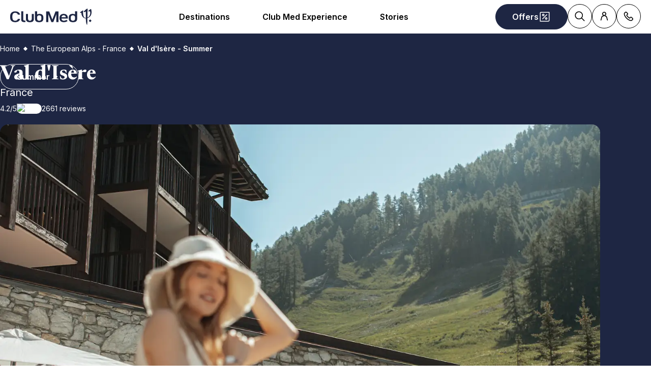

--- FILE ---
content_type: text/html; charset=utf-8
request_url: https://staging.clubmed.com.my/r/val-d-isere/s
body_size: 108661
content:
<!DOCTYPE html><html dir="ltr" lang="en-MY"><head><meta charSet="utf-8"/><meta name="viewport" content="width=device-width, initial-scale=1"/><link rel="preload" href="https://static.tacdn.com/img2/ratings/traveler/ss4.5.svg" as="image"/><link rel="preload" href="https://static.tacdn.com/img2/ratings/traveler/ss4.0.svg" as="image"/><link rel="preload" href="https://static.tacdn.com/img2/ratings/traveler/ss3.5.svg" as="image"/><link rel="preload" href="https://www.tripadvisor.com.my/img/cdsi/img2/ratings/traveler/s5.0-24206-5.svg" as="image"/><link rel="stylesheet" href="/assets/_next/static/css/4daf1d97094ce8d2.css" data-precedence="next"/><link rel="stylesheet" href="/assets/_next/static/css/250c80bb9553cc1a.css" data-precedence="next"/><link rel="stylesheet" href="/assets/_next/static/css/af0752adf3c25b58.css" data-precedence="next"/><link rel="stylesheet" href="/assets/_next/static/css/de35afed97609efe.css" data-precedence="next"/><link rel="preload" as="script" fetchPriority="low" href="/assets/_next/static/chunks/webpack-b1f3b037e706d044.js"/><script src="/assets/_next/static/chunks/87c73c54-4950fa923201ef88.js" async=""></script><script src="/assets/_next/static/chunks/1968-50fe70cf7ba9e175.js" async=""></script><script src="/assets/_next/static/chunks/main-app-0ec40ed5af72647c.js" async=""></script><script src="/assets/_next/static/chunks/app/global-error-929fe57cf9c295e0.js" async=""></script><script src="/assets/_next/static/chunks/1637-d8f5be6e89b85b2d.js" async=""></script><script src="/assets/_next/static/chunks/7679-20ccbb29cdd2c7b0.js" async=""></script><script src="/assets/_next/static/chunks/5021-c679618502916d01.js" async=""></script><script src="/assets/_next/static/chunks/9550-27621c64824bc2ac.js" async=""></script><script src="/assets/_next/static/chunks/6699-b87defcec376c04f.js" async=""></script><script src="/assets/_next/static/chunks/1091-8c3e75a69a57f0ce.js" async=""></script><script src="/assets/_next/static/chunks/2280-1e447ff659ae64ae.js" async=""></script><script src="/assets/_next/static/chunks/5898-7c39160e727cf5b1.js" async=""></script><script src="/assets/_next/static/chunks/9762-b9ff5c679ad2390d.js" async=""></script><script src="/assets/_next/static/chunks/9284-950aba9aed019c5c.js" async=""></script><script src="/assets/_next/static/chunks/6665-940d7148cd1c5698.js" async=""></script><script src="/assets/_next/static/chunks/3137-3b56745568146665.js" async=""></script><script src="/assets/_next/static/chunks/2935-5d08c71cb404b5cd.js" async=""></script><script src="/assets/_next/static/chunks/9188-b464b8c508f79006.js" async=""></script><script src="/assets/_next/static/chunks/994-00585b66a1a33266.js" async=""></script><script src="/assets/_next/static/chunks/291-1cfc8002f7709369.js" async=""></script><script src="/assets/_next/static/chunks/3845-70d33a5362587bf3.js" async=""></script><script src="/assets/_next/static/chunks/3876-d464fb4a6931ba67.js" async=""></script><script src="/assets/_next/static/chunks/2629-a92b8401d4919ac6.js" async=""></script><script src="/assets/_next/static/chunks/app/%5Blang%5D/r/%5Bname%5D/%5Bseason%5D/page-0271e7fad38bd94e.js" async=""></script><script src="/assets/_next/static/chunks/5842-c0193eeb70c7fc3e.js" async=""></script><script src="/assets/_next/static/chunks/app/layout-23e2ee615256a545.js" async=""></script><script src="/assets/_next/static/chunks/708-0731ef982dd65085.js" async=""></script><script src="/assets/_next/static/chunks/8209-5feeeda863b1604e.js" async=""></script><script src="/assets/_next/static/chunks/9006-16dc2a8d181d6c79.js" async=""></script><script src="/assets/_next/static/chunks/4536-cc8e8ce3256db296.js" async=""></script><script src="/assets/_next/static/chunks/2075-9c5c9e47b86ed4a8.js" async=""></script><script src="/assets/_next/static/chunks/app/%5Blang%5D/page-aa142a10ec611f2e.js" async=""></script><script src="/assets/_next/static/chunks/app/error-a37985d68a20063a.js" async=""></script><link rel="preload" href="https://fonts.googleapis.com/css2?family=Inter:wght@400;600&amp;family=Newsreader:opsz,wght@6..72,700&amp;display=swap" as="style"/><link rel="preload" href="/__ENV.js" as="script"/><link rel="preload" as="image" imageSrcSet="https://staging.media.dcx.clubmed/?url=https%3A%2F%2Fassets.dream.clubmed%2Fpm_7531_394_394360-ficq69sk1o-swhr.jpg&amp;format=webp&amp;width=300&amp;height=300&amp;quality=70 300w, https://staging.media.dcx.clubmed/?url=https%3A%2F%2Fassets.dream.clubmed%2Fpm_7531_394_394360-ficq69sk1o-swhr.jpg&amp;format=webp&amp;width=600&amp;height=600&amp;quality=70 600w, https://staging.media.dcx.clubmed/?url=https%3A%2F%2Fassets.dream.clubmed%2Fpm_7531_394_394360-ficq69sk1o-swhr.jpg&amp;format=webp&amp;width=900&amp;height=900&amp;quality=85 900w"/><link rel="preconnect" href="https://fonts.googleapis.com"/><link rel="preconnect" href="https://fonts.gstatic.com" crossorigin="anonymous"/><link rel="preconnect" href="https://staging.media.dcx.clubmed/"/><link rel="icon" href="/favicon-dark.ico" media="(prefers-color-scheme: dark)"/><link rel="icon" href="/favicon-light.ico" media="(prefers-color-scheme: light)"/><title>Val d&#x27;Isère | Summer Lakes and Mountains | Club Med</title><meta name="description" content="Enjoy a luxury All-inclusive summer mountain holiday in our new Val d&#x27;Isère resort, an ideal destination for privacy, luxury and customised service."/><meta name="robots" content="max-image-preview:standard, max-snippet:-1, max-video-preview:-1"/><link rel="alternate" hrefLang="de-CH" href="https://www.clubmed.ch/r/val-d-isere/s?locale=de-CH"/><link rel="alternate" hrefLang="de-DE" href="https://www.clubmed.de/r/val-d-isere/s"/><link rel="alternate" hrefLang="en-AU" href="https://www.clubmed.com.au/r/val-d-isere/s"/><link rel="alternate" hrefLang="en-CA" href="https://www.clubmed.ca/r/val-d-isere/s"/><link rel="alternate" hrefLang="en-CH" href="https://www.clubmed.ch/r/val-d-isere/s?locale=en-CH"/><link rel="alternate" hrefLang="en-CN" href="https://www.clubmed.com.cn/r/val-d-isere/s?locale=en-CN"/><link rel="alternate" hrefLang="en-DK" href="https://www.clubmed.dk/r/val-d-isere/s"/><link rel="alternate" hrefLang="en-GB" href="https://www.clubmed.co.uk/r/val-d-isere/s"/><link rel="alternate" hrefLang="x-default" href="https://www.clubmed.co.uk/r/val-d-isere/s"/><link rel="alternate" hrefLang="en-HK" href="https://www.clubmed.com.hk/r/val-d-isere/s"/><link rel="alternate" hrefLang="en-ID" href="https://www.clubmed.co.id/r/val-d-isere/s"/><link rel="alternate" hrefLang="en-IE" href="https://www.clubmed.ie/r/val-d-isere/s"/><link rel="alternate" hrefLang="en-IL" href="https://www.clubmed.co.il/r/val-d-isere/s?locale=en-IL"/><link rel="alternate" hrefLang="en-IN" href="https://www.clubmed.asia/r/val-d-isere/s"/><link rel="alternate" hrefLang="en-JP" href="https://www.clubmed.co.jp/r/val-d-isere/s?locale=en-JP"/><link rel="alternate" hrefLang="en-MY" href="https://www.clubmed.com.my/r/val-d-isere/s"/><link rel="alternate" hrefLang="en-NZ" href="https://www.clubmed.co.nz/r/val-d-isere/s"/><link rel="alternate" hrefLang="en-SG" href="https://www.clubmed.com.sg/r/val-d-isere/s"/><link rel="alternate" hrefLang="en-TH" href="https://www.clubmed.co.th/r/val-d-isere/s"/><link rel="alternate" hrefLang="en-ZA" href="https://www.clubmed.co.za/r/val-d-isere/s"/><link rel="alternate" hrefLang="es-AR" href="https://www.clubmed.com.ar/r/val-d-isere/s"/><link rel="alternate" hrefLang="es-CL" href="https://www.clubmed.cl/r/val-d-isere/s"/><link rel="alternate" hrefLang="es-DO" href="https://www.clubmed.do/r/val-d-isere/s"/><link rel="alternate" hrefLang="es-ES" href="https://www.clubmed.es/r/val-d-isere/s"/><link rel="alternate" hrefLang="es-MX" href="https://www.clubmed.com.mx/r/val-d-isere/s"/><link rel="alternate" hrefLang="es-PA" href="https://www.clubmed.lat/r/val-d-isere/s"/><link rel="alternate" hrefLang="es-PE" href="https://www.club-med.pe/r/val-d-isere/s"/><link rel="alternate" hrefLang="es-UY" href="https://www.clubmed.uy/r/val-d-isere/s"/><link rel="alternate" hrefLang="fr-BE" href="https://www.clubmed.be/r/val-d-isere/s"/><link rel="alternate" hrefLang="fr-CA" href="https://www.clubmed.ca/r/val-d-isere/s?locale=fr-CA"/><link rel="alternate" hrefLang="fr-CH" href="https://www.clubmed.ch/r/val-d-isere/s"/><link rel="alternate" hrefLang="fr-FR" href="https://www.clubmed.fr/r/val-d-isere/s"/><link rel="alternate" hrefLang="he-IL" href="https://www.clubmed.co.il/r/val-d-isere/s"/><link rel="alternate" hrefLang="it-IT" href="https://www.clubmed.it/r/val-d-isere/s"/><link rel="alternate" hrefLang="nl-BE" href="https://www.clubmed.be/r/val-d-isere/s?locale=nl-BE"/><link rel="alternate" hrefLang="nl-NL" href="https://www.clubmed.nl/r/val-d-isere/s"/><link rel="alternate" hrefLang="pt-BR" href="https://www.clubmed.com.br/r/val-d-isere/s"/><link rel="alternate" hrefLang="pt-PT" href="https://www.clubmed.pt/r/val-d-isere/s"/><link rel="alternate" hrefLang="ru-RU" href="https://www.clubmed.ru/r/val-d-isere/s"/><link rel="alternate" hrefLang="sv-SE" href="https://www.clubmed.se/r/val-d-isere/s"/><link rel="alternate" hrefLang="th-TH" href="https://www.clubmed.co.th/r/val-d-isere/s?locale=th-TH"/><link rel="alternate" hrefLang="tr-TR" href="https://www.clubmed.com.tr/r/val-d-isere/s"/><link rel="alternate" hrefLang="uk-UA" href="https://www.clubmed.ua/r/val-d-isere/s"/><link rel="alternate" hrefLang="zh-HK" href="https://www.clubmed.com.hk/r/val-d-isere/s?locale=zh-HK"/><link rel="canonical" href="https://staging.clubmed.com.my/r/val-d-isere/s"/><meta property="og:title" content="Val d&#x27;Isère | Summer Lakes and Mountains | Club Med"/><meta property="og:description" content="Enjoy a luxury All-inclusive summer mountain holiday in our new Val d&#x27;Isère resort, an ideal destination for privacy, luxury and customised service."/><meta property="og:locale" content="en_MY"/><meta property="og:site_name" content="Club Med"/><meta property="og:type" content="website"/><meta property="og:url" content="https://staging.clubmed.com.my/r/val-d-isere/s"/><meta property="og:image" content="https://assets.dream.clubmed/pm_7531_459_459882-a87l6svdy9-swhr.jpg"/><meta property="og:image:alt" content=""/><meta property="og:image:height" content="900"/><meta property="og:image:width" content="900"/><meta name="twitter:card" content="summary_large_image"/><meta name="twitter:title" content="Val d&#x27;Isère | Summer Lakes and Mountains | Club Med"/><meta name="twitter:description" content="Enjoy a luxury All-inclusive summer mountain holiday in our new Val d&#x27;Isère resort, an ideal destination for privacy, luxury and customised service."/><meta name="twitter:image" content="https://assets.dream.clubmed/pm_7531_459_459882-a87l6svdy9-swhr.jpg"/><meta name="twitter:image:alt" content=""/><link rel="stylesheet" href="https://fonts.googleapis.com/css2?family=Inter:wght@400;600&amp;family=Newsreader:opsz,wght@6..72,700&amp;display=swap"/><style>:root {
--font-family-sans: Inter;
--font-family-serif: Newsreader;
}</style><script src="/assets/_next/static/chunks/polyfills-42372ed130431b0a.js" noModule=""></script></head><body><div hidden=""><!--$--><!--/$--></div><script>(self.__next_s=self.__next_s||[]).push(["/__ENV.js",{}])</script><noscript><iframe title="gtmIframe" src="https://www.googletagmanager.com/ns.html?id=GTM-K4T9XZJP" height="0" width="0" style="display:none;visibility:hidden"></iframe></noscript><noscript><iframe title="gtmIframe" src="https://www.clubmed.com.my/metrics/ns.html?id=GTM-N83KGJBT" height="0" width="0" style="display:none;visibility:hidden"></iframe></noscript><div class="relative isolate z-5 sr-only !fixed flex focus-within:not-sr-only" id="skip-links"></div><div class="isolate"><div data-rht-toaster="" style="position:fixed;z-index:9999;top:16px;left:16px;right:16px;bottom:16px;pointer-events:none;inset:0;isolation:isolate"></div><header __typename="Header" id="header" class="flex items-center justify-between gap-x-8 overflow-x-clip bg-white p-8 ps-20 lg:px-20 relative isolate z-5" role="banner"><a href="/" data-tracking="{&quot;event&quot;:&quot;click_header&quot;,&quot;event_click&quot;:{&quot;detail_click&quot;:&quot;main_logo&quot;}}" class="w-120 md:w-160"><span class="sr-only">Club Med Luxury All Inclusive Resorts &amp; Holiday Packages</span><span aria-hidden="true" class="inline-block w-16 shrink-0 align-middle text-inherit text-ultramarine" data-testid="icon-ClubMed" style="aspect-ratio:5;width:100%"><svg style="rotate:0deg" viewBox="0 0 120 24"><use xlink:href="/assets/_next/static/icons/7a89086e684b49d7240c534d4d77fb43/ClubMed.svg#ClubMed"></use></svg></span></a><nav aria-hidden="false" class="hidden items-center gap-x-12 px-8 lg:flex" role="navigation"><div><a aria-haspopup="true" href="/d" id="_R_36sdb_" class="flex button button-outline button-black button-pill button-medium !border-0 cursor-pointer" data-name="ButtonAnchor">Destinations</a><div class="absolute inset-x-0 top-full bg-white px-20 py-40 hidden"><div class="mx-auto flex w-fit flex-col"><div aria-labelledby="_R_36sdb_" class="mb-24 flex columns-5 gap-x-40" data-testid="menu" id="_R_36sdbH1_"><div class="break-inside-avoid-column space-y-32 text-b3"><div><p aria-level="2" role="heading"><a class="block font-bold" data-testid="menuitem" href="/d">Popular resorts</a></p><ul class="mt-20 space-y-8"><li><a data-testid="menuitem" href="/r/kani/y">Kani, Maldives</a></li><li><a data-testid="menuitem" href="/r/kiroro-grand/w">Kiroro Grand, Hokkaido</a></li><li><a data-testid="menuitem" href="/r/bali/y">Bali, Indonesia</a></li><li><a data-testid="menuitem" href="/r/cherating-beach/y">Cherating, Malaysia</a></li><li><a data-testid="menuitem" href="/r/phuket/y">Phuket, Thailand</a></li><li><a data-testid="menuitem" href="/r/tomamu-hokkaido/w">Tomamu, Hokkaido</a></li><li><a data-testid="menuitem" href="/r/sahoro-hokkaido/w">Sahoro, Hokkaido</a></li><li><a data-testid="menuitem" href="/r/the-finolhu-villas/y">Finolhu Villas, Maldives</a></li></ul></div></div><div class="break-inside-avoid-column space-y-32 text-b3"><div><p aria-level="2" role="heading"><a class="block font-bold" data-testid="menuitem" href="/d/asia">Beach &amp; Sun in Asia</a></p><ul class="mt-20 space-y-8"><li><a data-testid="menuitem" href="/d/asia/malaysia">Malaysia</a></li><li><a data-testid="menuitem" href="/d/asia/indonesia">Indonesia</a></li><li><a data-testid="menuitem" href="/d/asia/japan">Japan</a></li><li><a data-testid="menuitem" href="/d/asia/thailand">Thailand</a></li><li><a data-testid="menuitem" href="/d/asia/china">China</a></li></ul></div><div><p aria-level="2" role="heading"><a class="block font-bold" data-testid="menuitem" href="/d/indian-ocean">Indian Ocean</a></p><ul class="mt-20 space-y-8"><li><a data-testid="menuitem" href="/d/indian-ocean/maldives">Maldives</a></li><li><a data-testid="menuitem" href="/d/indian-ocean/mauritius">Mauritius</a></li><li><a data-testid="menuitem" href="/d/indian-ocean/seychelles">Seychelles</a></li></ul></div></div><div class="break-inside-avoid-column space-y-32 text-b3"><div><p aria-level="2" role="heading"><a class="block font-bold" data-testid="menuitem" href="/d/asian-mountains">Ski &amp; Snow in Asia</a></p><ul class="mt-20 space-y-8"><li><a data-testid="menuitem" href="/d/asian-mountains/japan">Hokkaido, Japan</a></li><li><a data-testid="menuitem" href="/d/asian-mountains/china">China</a></li></ul></div><div><p aria-level="2" role="heading"><a class="block font-bold" data-testid="menuitem" href="/d/the-european-alps">Snow &amp; Ski in European Alps</a></p><ul class="mt-20 space-y-8"><li><a data-testid="menuitem" href="/d/the-european-alps/france">France</a></li><li><a data-testid="menuitem" href="/d/the-european-alps/switzerland">Switzerland</a></li><li><a data-testid="menuitem" href="/d/the-european-alps/italy">Italy</a></li></ul></div></div><div class="break-inside-avoid-column space-y-32 text-b3"><div><p aria-level="2" role="heading"><a class="block font-bold" data-testid="menuitem" href="/d/europe-africa">Europe &amp; Africa</a></p><ul class="mt-20 space-y-8"><li><a data-testid="menuitem" href="/d/europe-africa/france">France</a></li><li><a data-testid="menuitem" href="/d/europe-africa/greece">Greece</a></li><li><a data-testid="menuitem" href="/d/europe-africa/italy">Italy</a></li><li><a data-testid="menuitem" href="/d/europe-africa/portugal">Portugal</a></li><li><a data-testid="menuitem" href="/d/europe-africa/turkey">Turkey</a></li><li><a data-testid="menuitem" href="/d/europe-africa/morocco">Morocco</a></li><li><a data-testid="menuitem" href="/d/europe-africa/senegal">Senegal</a></li><li><a data-testid="menuitem" href="/d/europe-africa/tunisia">Tunisia</a></li><li><a data-testid="menuitem" href="/d/europe-africa/south-africa">South Africa</a></li></ul></div><div><p aria-level="2" role="heading"><a class="block font-bold" data-testid="menuitem" href="/d/the-americas">The Americas</a></p><ul class="mt-20 space-y-8"><li><a data-testid="menuitem" href="/d/the-americas/mexico">Mexico</a></li><li><a data-testid="menuitem" href="/d/the-americas/brazil">Brazil</a></li><li><a data-testid="menuitem" href="/d/the-americas/the-caribbean">The Caribbean</a></li><li><a data-testid="menuitem" href="/r/quebec-charlevoix/w">Canada</a></li></ul></div></div><div class="break-inside-avoid-column space-y-32 text-b3"><div><p aria-level="2" role="heading"><a class="block font-bold" data-testid="menuitem" href="/l/club-med-exclusive-collection">Exclusive Collection Resorts</a></p><ul class="mt-20 space-y-8"><li><a data-testid="menuitem" href="/r/the-finolhu-villas/y">Finolhu Villas, Maldives</a></li><li><a data-testid="menuitem" href="/r/the-albion-villas/y">Albion Villas, Mauritius</a></li><li><a data-testid="menuitem" href="/r/seychelles/y">Seychelles</a></li><li><a data-testid="menuitem" href="/r/cefalu/y">Cefalu</a></li><li><a data-testid="menuitem" href="/r/the-valmorel-chalet-apartments/w">Valmorel Chalet-Apartments</a></li><li><a data-testid="menuitem" href="/r/kiroro-peak/w">Kiroro Peak, Hokkaido</a></li></ul></div><div><p aria-level="2" role="heading"><a class="block font-bold" data-testid="menuitem" href="/l/cruise">Cruise</a></p><ul class="mt-20 space-y-8"><li><a data-testid="menuitem" href="/l/cruise">Club Med 2</a></li></ul></div><div><p aria-level="2" role="heading"><a class="block font-bold" data-testid="menuitem" href="/d">More Destinations</a></p><ul class="mt-20 space-y-8"><li><a data-testid="menuitem" href="/d">Other All-inclusive Resorts</a></li></ul></div></div></div></div><a href="/o/latest-offers" target="_self" class="bg-black text-white before:absolute before:inset-0 before:bg-black/40 before:-z-1 group relative isolate flex aspect-horizontal flex-col items-center gap-y-8 overflow-hidden rounded-16 bg-cover bg-center px-28 py-32 text-center mx-auto max-w-360" data-name="PushAnimation" style="background-image:url(https://staging.media.dcx.clubmed/?url=https%3A%2F%2Fassets.dream.clubmed%2Fpm_7531_718_718032-4ulbla5id4-swhr.jpg&amp;format=webp&amp;width=720&amp;height=456&amp;quality=50)"><p class="font-serif text-h3">Plan your next Winter Escape</p><p class="text-b3">Offer valid for stays between November 2025 and May 2026.</p><span class="flex button button-solid button-white button-pill button-medium mt-auto" data-name="FakeButton">Plan now</span></a></div></div><div><a aria-haspopup="true" href="/l/hub-discover" id="_R_56sdb_" class="flex button button-outline button-black button-pill button-medium !border-0 cursor-pointer" data-name="ButtonAnchor">Club Med Experience</a><div class="absolute inset-x-0 top-full bg-white px-20 py-40 hidden"><div class="mx-auto flex w-fit flex-col"><div aria-labelledby="_R_56sdb_" class="mb-24 flex columns-5 gap-x-40" data-testid="menu" id="_R_56sdbH1_"><div class="break-inside-avoid-column space-y-32 text-b3"><div><p aria-level="2" role="heading"><a class="block font-bold" data-testid="menuitem">Club Med History</a></p><ul class="mt-20 space-y-8"><li><a data-testid="menuitem" href="/l/brand-heritage">Celebrating 75 Years</a></li></ul></div><div><p aria-level="2" role="heading"><a class="block font-bold" data-testid="menuitem" href="/l/all-inclusive">What&#x27;s Included In Your Stay</a></p><ul class="mt-20 space-y-8"><li><a data-testid="menuitem" href="/l/all-inclusive">What&#x27;s Included In Your Stay</a></li></ul></div><div><p aria-level="2" role="heading"><a class="block font-bold" data-testid="menuitem" href="/l/sustainability">Responsible Tourism</a></p><ul class="mt-20 space-y-8"><li><a data-testid="menuitem" href="/l/sustainability">Responsible Tourism</a></li><li><a data-testid="menuitem" href="/l/climatefriendlytravel">Sustainable Travel Tips</a></li></ul></div><div><p aria-level="2" role="heading"><a class="block font-bold" data-testid="menuitem" href="/me/l/meetings-and-events">Meetings &amp; Events</a></p><ul class="mt-20 space-y-8"><li><a data-testid="menuitem" href="/me/l/meetings-and-events">Meetings &amp; Events</a></li></ul></div></div><div class="break-inside-avoid-column space-y-32 text-b3"><div><p aria-level="2" role="heading"><a class="block font-bold" data-testid="menuitem" href="/l/ideal-for-families">Family Holidays</a></p><ul class="mt-20 space-y-8"><li><a data-testid="menuitem" href="/l/kids">Kids Holiday Deals &amp; Childcare</a></li><li><a data-testid="menuitem" href="/l/ideal-for-families">Family Facilities</a></li><li><a data-testid="menuitem" href="/l/mini-club-med-plus">Mini Club Med+</a></li></ul></div><div><p aria-level="2" role="heading"><a class="block font-bold" data-testid="menuitem" href="/l/romantic-getaways-for-couples">Couple Holidays</a></p><ul class="mt-20 space-y-8"><li><a data-testid="menuitem" href="/l/romantic-getaways-for-couples">Romantic Getaways</a></li></ul></div></div><div class="break-inside-avoid-column space-y-32 text-b3"><div><p aria-level="2" role="heading"><a class="block font-bold" data-testid="menuitem" href="/l/in-our-resorts">Beach &amp; Sun Holidays</a></p><ul class="mt-20 space-y-8"><li><a data-testid="menuitem" href="/l/in-our-resorts">All-inclusive Beach &amp; Sun Holidays</a></li><li><a data-testid="menuitem" href="/l/sports">Beach &amp; Sun Activities</a></li></ul></div><div><p aria-level="2" role="heading"><a class="block font-bold" data-testid="menuitem" href="/l/all-inclusive-snow-vacations">Snow &amp; Ski Holidays</a></p><ul class="mt-20 space-y-8"><li><a data-testid="menuitem" href="/l/all-inclusive-snow-vacations">All-inclusive Snow &amp; Ski Holidays</a></li><li><a data-testid="menuitem" href="/l/sports">Snow &amp; Ski Activities​</a></li><li><a data-testid="menuitem" href="/l/hokkaido-ski">Ski Holiday in Hokkaido</a></li><li><a data-testid="menuitem" href="/l/ski-holidays/ski-hub">Snow Guide</a></li></ul></div></div><div class="break-inside-avoid-column space-y-32 text-b3"><div><p aria-level="2" role="heading"><a class="block font-bold" data-testid="menuitem" href="/l/club-med-exclusive-collection">Exclusive Collection</a></p><ul class="mt-20 space-y-8"><li><a data-testid="menuitem" href="/l/exclusive-collection-resorts">Exclusive Collection Resorts</a></li><li><a data-testid="menuitem" href="/l/exclusive-collection-spaces">Exclusive Collection Spaces</a></li><li><a data-testid="menuitem" href="/l/villas-chalets">Villas &amp; Chalets</a></li><li><a data-testid="menuitem" href="/l/cruise">Club Med 2, Cruise</a></li></ul></div></div></div></div><a href="/o/latest-offers" target="_self" class="bg-black text-white before:absolute before:inset-0 before:bg-black/40 before:-z-1 group relative isolate flex aspect-horizontal flex-col items-center gap-y-8 overflow-hidden rounded-16 bg-cover bg-center px-28 py-32 text-center mx-auto max-w-360" data-name="PushAnimation" style="background-image:url(https://staging.media.dcx.clubmed/?url=https%3A%2F%2Fassets.dream.clubmed%2Fpm_7531_608_608640-7woqjmtyme-swhr.jpg&amp;format=webp&amp;width=720&amp;height=456&amp;quality=50)"><p class="font-serif text-h3">Upcoming School Holidays</p><p class="text-b3">Book our last availabilities</p><span class="flex button button-solid button-white button-pill button-medium mt-auto" data-name="FakeButton">Plan now</span></a></div></div><div><a aria-haspopup="true" href="#" id="_R_76sdb_" class="flex button button-outline button-black button-pill button-medium !border-0 cursor-default" data-name="ButtonAnchor">Stories</a><div class="absolute inset-x-0 top-full bg-white px-20 py-40 hidden"><div class="mx-auto flex w-fit flex-col"><div aria-labelledby="_R_76sdb_" class="mb-24 flex columns-5 gap-x-40" data-testid="menu" id="_R_76sdbH1_"><div class="break-inside-avoid-column space-y-32 text-b3"><div><p aria-level="2" role="heading"><a class="block font-bold" data-testid="menuitem" href="/l/award-winning-resorts">Awards &amp; Reviews</a></p><ul class="mt-20 space-y-8"><li><a data-testid="menuitem" href="/l/award-winning-resorts">Awards &amp; Reviews</a></li></ul></div></div><div class="break-inside-avoid-column space-y-32 text-b3"><div><p aria-level="2" role="heading"><a class="block font-bold" data-testid="menuitem" href="/l/blog">Blog</a></p><ul class="mt-20 space-y-8"><li><a data-testid="menuitem" href="/l/blog">Travel tips and inspirations</a></li><li><a data-testid="menuitem" href="/l/blog/book-your-winter-ski-holiday-early">5 reasons to book your winter ski holiday early</a></li><li><a data-testid="menuitem" href="/l/christmas-holidays">Christmas and New Year’s Eve festivities</a></li></ul></div></div><div class="break-inside-avoid-column space-y-32 text-b3"><div><p aria-level="2" role="heading"><a class="block font-bold" data-testid="menuitem" href="/">What&#x27;s New</a></p><ul class="mt-20 space-y-8"><li><a data-testid="menuitem" href="/prebookingform">Pre-register for the Early Bird Sale 2027</a></li></ul></div></div><div class="break-inside-avoid-column space-y-32 text-b3"><div><p aria-level="2" role="heading"><a class="block font-bold" data-testid="menuitem" href="/newsletter/s">Newsletter</a></p><ul class="mt-20 space-y-8"><li><a data-testid="menuitem" href="/newsletter/s">Sign up to our newsletter</a></li></ul></div></div><div class="break-inside-avoid-column space-y-32 text-b3"><div></div></div></div></div></div></div></nav><div class="flex gap-x-8"><div class="relative inline-block"><a href="/o" class="flex button button-solid button-ultramarine button-circle button-medium md:button-pill" data-name="ButtonAnchor"><span class="sr-only md:not-sr-only">Offers</span><span aria-hidden="true" class="inline-block w-16 shrink-0 align-middle text-inherit" data-testid="icon-SpecialOffersPercent" style="aspect-ratio:1;width:24px"><svg style="rotate:0deg" viewBox="0 0 30 30"><use xlink:href="/assets/_next/static/icons/e211b987e9475dde61c1d162e7b5d1f5/SpecialOffersPercent.svg#SpecialOffersPercent"></use></svg></span></a></div><a data-tracking="{&quot;event&quot;:&quot;click_header&quot;,&quot;event_click&quot;:{&quot;detail_click&quot;:&quot;search&quot;}}" href="/s" title="Search" class="flex button button-outline button-black button-circle button-medium hidden lg:flex" data-name="ButtonAnchor"><span class="sr-only">Search</span><span aria-hidden="true" class="inline-block w-16 shrink-0 align-middle text-inherit" data-testid="icon-Search" style="aspect-ratio:1;width:24px"><svg style="rotate:0deg" viewBox="0 0 30 30"><use xlink:href="/assets/_next/static/icons/87aba045b26292add05db1238f709b4c/Search.svg#Search"></use></svg></span></a><div><button type="button" aria-expanded="false" aria-label="Customer account" title="Customer account" class="flex button button-outline button-black button-circle button-medium" data-name="Button"><span aria-hidden="true" class="inline-block w-16 shrink-0 align-middle text-inherit" data-testid="icon-PeopleSingle" style="aspect-ratio:1;width:24px"><svg style="rotate:0deg" viewBox="0 0 30 30"><use xlink:href="/assets/_next/static/icons/316e5cba044bb950c85c70ed3558d6d0/PeopleSingle.svg#PeopleSingle"></use></svg></span></button><div aria-hidden="true" class="fixed inset-x-0 bottom-0 top-[--main-mobile-top-offset] z-1 overflow-y-auto border border-lightGrey bg-white transition-transform/opacity duration-500 transition-discrete md:absolute md:inset-x-auto md:bottom-auto md:end-20 md:top-80 md:w-420 md:rounded-16 p-20 pointer-events-none -translate-x-full opacity-0" inert="" role="dialog"><div class="mb-12 font-serif text-h5" aria-level="4" role="heading">Let’s connect!</div><p class="mb-20 text-b4">Using your customer number or email address, log into your Customer Account to manage all your stays, confirm your travel options and additional services. Or access a specific trip with your booking number and name.</p><a href="https://accounts.staging.clubmed.com/authorize?client_id=50be1e0a-8d85-4b5d-92e7-df8b3d6c6872&amp;redirect_uri=https%3A%2F%2Fstaging.clubmed.fr%2F_graphql%2Fsignin-redirect&amp;response_type=code&amp;state=N4IgFg9gtgpg%2BgVwE4EsQC5wBcsAcDO6A9EflgIYDmKAdpQHQDGANggEawAmT09UAnkRAAaEEhicU4xlkSoM2PIRJkqtBi3ZceUPoPKNGEBDSwiQucQDcUx-HLSYwOAsVIVqdJqw4SdeoQBfIA&amp;scope=openid+profile+email+clubmed&amp;locale=en-MY" class="flex button button-solid button-saffron button-pill button-medium mb-40 ms-auto w-fit" data-name="ButtonAnchor">Sign in</a><div class="text-b4 font-semibold"><p>New to Club Med?</p><a href="https://accounts.staging.clubmed.com/createAccount?client_id=50be1e0a-8d85-4b5d-92e7-df8b3d6c6872&amp;redirect_uri=https%3A%2F%2Fstaging.clubmed.fr%2F_graphql%2Fsignin-redirect&amp;response_type=code&amp;state=N4IgFg9gtgpg%2BgVwE4EsQC5wBcsAcDO6A9EflgIYDmKAdpQHQDGANggEawAmT09UAnkRAAaEEhicU4xlkSoM2PIRJkqtBi3ZceUPoPKNGEBDSwiQucQDcUx-HLSYwOAsVIVqdJqw4SdeoQBfIA&amp;scope=openid+profile+email+clubmed&amp;locale=en-MY" class="link-container decoration-none cursor-pointer text-inherit" data-name="Link"><span class="link-underline">C</span><span class="hoverable link-underline transition-bg-size duration-1000">reate your account</span></a></div></div></div><div><button type="button" aria-expanded="false" aria-label="Contact" title="Contact" class="flex button button-outline button-black button-circle button-medium" data-name="Button"><span aria-hidden="true" class="inline-block w-16 shrink-0 align-middle text-inherit" data-testid="icon-Phone" style="aspect-ratio:1;width:24px"><svg style="rotate:0deg" viewBox="0 0 30 30"><use xlink:href="/assets/_next/static/icons/043804a25b504677070f4df38856103b/Phone.svg#Phone"></use></svg></span></button><div aria-hidden="true" class="fixed inset-x-0 bottom-0 top-[--main-mobile-top-offset] z-1 overflow-y-auto border border-lightGrey bg-white transition-transform/opacity duration-500 transition-discrete md:absolute md:inset-x-auto md:bottom-auto md:end-20 md:top-80 md:w-420 md:rounded-16 p-20 pointer-events-none -translate-x-full opacity-0" inert="" role="dialog"><div class="mb-12 font-serif text-h5" aria-level="4" role="heading">Need advice?</div><p class="mb-8 text-b4 font-semibold">Please contact our dedicated Club Med Advisors</p><a class="mb-20 flex gap-12" data-name="contactCard" data-tracking="{&quot;event&quot;:&quot;click_header&quot;,&quot;event_click&quot;:{&quot;detail_click&quot;:&quot;click_to_call&quot;,&quot;url_redirect&quot;:&quot;tel:+60320531888&quot;}}" href="tel:+60320531888" rel="noreferrer" target="_self"><span class="inline-flex aspect-square shrink-0 items-center justify-center overflow-hidden rounded-full border size-48 bg-transparent border-black text-black" data-name="Chip"><span aria-hidden="true" class="inline-block w-16 shrink-0 align-middle text-inherit" data-testid="icon-Phone" style="aspect-ratio:1;width:24px"><svg style="rotate:0deg" viewBox="0 0 30 30"><use xlink:href="/assets/_next/static/icons/043804a25b504677070f4df38856103b/Phone.svg#Phone"></use></svg></span></span><div class="space-y-8 font-sans"><p class="text-b3 font-semibold underline">+6 03 2053 1888</p><div class="text-b4 prose"><p>Calls charged at local rate<br>Monday to Saturday (including public holidays): 09:00 - 18:30<br>Closed on Sunday</p>
</div></div></a><a class="mb-20 flex gap-12" data-name="contactCard" data-tracking="{&quot;event&quot;:&quot;click_header&quot;,&quot;event_click&quot;:{&quot;detail_click&quot;:&quot;click_to_call&quot;,&quot;url_redirect&quot;:&quot;https://api.whatsapp.com/send?phone=60129372376&quot;}}" href="https://api.whatsapp.com/send?phone=60129372376" rel="noreferrer" target="_blank"><span class="inline-flex aspect-square shrink-0 items-center justify-center overflow-hidden rounded-full border size-48 bg-transparent border-black text-black" data-name="Chip"><span aria-hidden="true" class="inline-block w-16 shrink-0 align-middle text-inherit" data-testid="icon-WhatsApp" style="aspect-ratio:1;width:24px"><svg style="rotate:0deg" viewBox="0 0 30 30"><use xlink:href="/assets/_next/static/icons/a601e3fb47945574b2a6694c10574f21/WhatsApp.svg#WhatsApp"></use></svg></span></span><div class="space-y-8 font-sans"><p class="text-b3 font-semibold underline">Your Travel Advisor on WhatsApp</p><div class="text-b4 prose"><p>Monday to Saturday (including public holidays): 09:00 - 18:00. Closed on Sunday</p>
</div></div></a><a class="mb-20 flex gap-12" data-name="contactCard" data-tracking="{&quot;event&quot;:&quot;click_header&quot;,&quot;event_click&quot;:{&quot;detail_click&quot;:&quot;click_to_call&quot;,&quot;url_redirect&quot;:&quot;/faq&quot;}}" href="/faq" rel="noreferrer" target="_blank"><span class="inline-flex aspect-square shrink-0 items-center justify-center overflow-hidden rounded-full border size-48 bg-transparent border-black text-black" data-name="Chip"><span aria-hidden="true" class="inline-block w-16 shrink-0 align-middle text-inherit" data-testid="icon-Questions" style="aspect-ratio:1;width:24px"><svg style="rotate:0deg" viewBox="0 0 30 30"><use xlink:href="/assets/_next/static/icons/fb041e98e8968f77a8d8eebeed66fb2c/Questions.svg#Questions"></use></svg></span></span><div class="space-y-8 font-sans"><p class="text-b3 font-semibold underline">FAQ</p><div class="text-b4 prose"><p>Frequently Asked Questions</p>
</div></div></a></div></div><div aria-hidden="true" inert=""><button type="button" aria-expanded="false" class="flex button button-outline button-black button-circle button-medium lg:hidden" data-name="Button"><span class="sr-only">Open menu</span><span aria-hidden="true" class="inline-block w-16 shrink-0 align-middle text-inherit" data-testid="icon-SearchIn" style="aspect-ratio:1;width:30px"><svg style="rotate:0deg" viewBox="0 0 30 30"><use xlink:href="/assets/_next/static/icons/182aff7a7414bec7aa111700bc03d33e/SearchIn.svg#SearchIn"></use></svg></span></button><div class="fixed inset-x-0 bottom-0 top-[--main-mobile-top-offset] isolate z-1 overflow-y-auto bg-white transition-transform/opacity duration-500 transition-discrete -translate-x-full opacity-0" data-name="mobile-menu"></div></div></div></header><main id="main" role="main" tabindex="-1"><section class="xl:mb-80" id="immersive" aria-labelledby="_S_2_"><div class="bg-ultramarine"><div class="page-container-large relative isolate z-1 pt-20 text-white"><nav aria-label="Breadcrumb" class="overflow-hidden"><ul class="scrollbar-hidden flex items-center overflow-x-auto font-sans text-b4"><li class="flex shrink-0 items-center text-white"><a href="/">Home</a><span aria-hidden="true" class="inline-block w-16 shrink-0 align-middle text-inherit mx-4" data-testid="icon-Diamond" style="aspect-ratio:1;width:14px"><svg style="rotate:0deg" viewBox="0 0 30 30"><use xlink:href="/assets/_next/static/icons/7d01a6232d26912e1455bb3eb6aaf259/Diamond.svg#Diamond"></use></svg></span></li><li class="flex shrink-0 items-center text-white"><a href="/d/the-european-alps/france">The European Alps - France</a><span aria-hidden="true" class="inline-block w-16 shrink-0 align-middle text-inherit mx-4" data-testid="icon-Diamond" style="aspect-ratio:1;width:14px"><svg style="rotate:0deg" viewBox="0 0 30 30"><use xlink:href="/assets/_next/static/icons/7d01a6232d26912e1455bb3eb6aaf259/Diamond.svg#Diamond"></use></svg></span></li><li aria-current="page" class="flex shrink-0 items-center font-bold text-white">Val d&#x27;Isère - Summer</li></ul></nav><div class="relative pt-20"><h1 class="font-serif text-h3 lg:text-h2" id="_S_2_">Val d&#x27;Isère<!-- --> <span class="block font-sans text-b3 font-normal lg:text-b2">France</span></h1><a data-tracking="{&quot;event&quot;:&quot;click_tripadvisor&quot;,&quot;event_click&quot;:{&quot;detail_click&quot;:&quot;overall_score&quot;}}" href="#testimonials" rel="noopener noreferrer" class="inline-flex items-center gap-x-8 mt-8 text-b4"><span class="text-b4">4.2/5</span><img class="rounded-16 bg-white" src="https://www.tripadvisor.com.my/img/cdsi/img2/ratings/traveler/4.0-24206-5.svg" title="4.2/5" alt="4.2/5" decoding="async" draggable="false" loading="lazy"/><span class="truncate">2661 reviews</span></a><div class="relative end-0 top-0 mt-20 max-w-fit md:absolute"><div class="relative isolate"><button type="button" title="Summer" class="flex button button-outline button-white button-pill button-medium mx-auto flex animate-rotatesIn" data-name="Button"><span>Summer</span><span aria-hidden="true" rotation="0" class="inline-block w-16 shrink-0 align-middle text-inherit" data-testid="icon-ArrowDefault" style="aspect-ratio:1;width:24px"><svg class="transition-rotate duration-300 animate-pulse" style="rotate:90deg" viewBox="0 0 30 30"><use xlink:href="/assets/_next/static/icons/0aa1e14d2225783a029a1ee72d74d3a3/ArrowDefault.svg#ArrowDefault"></use></svg></span></button><div class="overflow-hidden transition-all duration-500 absolute w-full ease-in-out opacity-0 duration-500" data-expanded="false" style="height:0"><div><div class="mx-auto mt-8 w-full"><svg xmlns="http://www.w3.org/2000/svg" width="1.5rem" height="auto" style="position:relative;margin-top:-0.255rem;margin-bottom:-0.155rem;left:calc(56% - 1.5rem)" viewBox="0 0 30.1 8.1"><path d="M30.1 8.1V5.7H25c-2.1 0-4-1.1-5.2-2.8-2.1-3.1-6.7-3.1-8.7 0C9.9 4.6 8 5.7 5.9 5.7H0v2.4h30.1z" fill="#fff"></path><path d="M30.1 5.2H25c-1.9 0-3.7-1-4.8-2.6C19.1 1 17.3 0 15.4 0s-3.7 1-4.8 2.6C9.5 4.2 7.7 5.2 5.8 5.2H0v1h5.9c2.3 0 4.4-1.1 5.6-3 .9-1.3 2.4-2.1 3.9-2.1s3.1.8 3.9 2.1c1.2 1.9 3.3 3 5.6 3H30v-1z" fill="#ccc"></path></svg><ul class="animate-rotatesIn rounded-16 border border-solid border-lightGrey bg-white px-20 py-8 text-b3 text-black"><li class="py-12 [&amp;:not(:first-child)]:border-t [&amp;:not(:first-child)]:border-t-lightGrey"><a class="flex w-full shrink-0 items-center justify-between text-start text-b3 hocus:font-semibold pointer-events-none" href="/r/val-d-isere/s"><span class="block truncate text-b4">Summer</span><svg xmlns="http://www.w3.org/2000/svg" width="24px" height="24" viewBox="0 0 24 24" fill="none"><path fill-rule="evenodd" clip-rule="evenodd" d="M18.107 7.49641C17.9243 7.30856 17.6622 7.2002 17.3866 7.2002C17.112 7.2002 16.8499 7.30753 16.6672 7.49537L10.5552 13.7509L7.34124 10.4781C7.15236 10.2841 6.89537 10.1767 6.61877 10.1767C6.3463 10.1767 6.08415 10.2861 5.89837 10.4771C5.7064 10.6763 5.6001 10.9395 5.6001 11.2181C5.6001 11.4978 5.7064 11.762 5.90044 11.9633L9.8327 15.9771C10.0247 16.1742 10.2817 16.2826 10.5552 16.2826C10.8276 16.2826 11.0826 16.1753 11.2735 15.9792L18.108 8.97952C18.4981 8.57804 18.4971 7.89892 18.107 7.49641Z" fill="#088A20"></path></svg></a></li><li class="py-12 [&amp;:not(:first-child)]:border-t [&amp;:not(:first-child)]:border-t-lightGrey"><a class="flex w-full shrink-0 items-center justify-between text-start text-b3 hocus:font-semibold" href="/r/val-d-isere/w"><span class="block truncate text-b4">Winter</span></a></li></ul></div></div></div></div></div></div></div></div><div class="bg-gradient-to-t from-white from-[2rem] to-[2rem] pt-20 md:from-[7rem] md:to-[7rem] to-ultramarine"><div class="page-container-large relative isolate"><span aria-hidden="true" class="inline-block w-16 shrink-0 align-middle text-inherit absolute end-0 top-0 z-1 m-12 hidden md:block xl:my-6 text-white h-[147px] md:-translate-y-1/3" data-testid="icon-ExclusiveCollection" style="aspect-ratio:1;width:auto"><svg style="rotate:0deg" viewBox="0 0 30 30"><use xlink:href="/assets/_next/static/icons/98ac581e23fe269e2301f2cc448e12d8/ExclusiveCollection.svg#ExclusiveCollection"></use></svg></span><div class="@container/triptych"><div class="grid grid-cols-1 gap-20 @lg/triptych:grid-cols-2 @3xl/triptych:grid-cols-[780fr_380fr] @3xl/triptych:grid-rows-[repeat(11,_1fr)]"><div class="relative @lg/triptych:col-start-1 @lg/triptych:col-end-3 @3xl/triptych:grid-area-[1_/_1_/_11_/_2]"><div><div style="inset-inline-start:0;top:0;transform-origin:top left;transform:scale(1, 1);pointer-events:auto;will-change:transform, opacity, inset, filter;opacity:1;position:relative;filter:blur(0px);z-index:0"><div class="relative" data-name="Clickable" role="button" tabindex="0"><article class="aspect-square group relative isolate overflow-hidden rounded-16 @lg/triptych:aspect-horizontal" data-name="Frame"><picture><source sizes="(min-width: 1440px) 800px, (min-width: 1220px) calc((2 / 3) * (100cqw - 320px)), (min-width: 1024px) calc((2 / 3) * (100cqw - 240px)), 100cqw" __typename="PictureSource" srcSet="https://staging.media.dcx.clubmed/?url=https%3A%2F%2Fassets.dream.clubmed%2Fpm_7531_459_459882-a87l6svdy9-swhr.jpg&amp;format=webp&amp;width=366&amp;height=497&amp;quality=70 1x, https://staging.media.dcx.clubmed/?url=https%3A%2F%2Fassets.dream.clubmed%2Fpm_7531_459_459882-a87l6svdy9-swhr.jpg&amp;format=webp&amp;width=732&amp;height=994&amp;quality=60 2x" media="(max-width: 600px)"/><source sizes="(min-width: 1440px) 800px, (min-width: 1220px) calc((2 / 3) * (100cqw - 320px)), (min-width: 1024px) calc((2 / 3) * (100cqw - 240px)), 100cqw" __typename="PictureSource" srcSet="https://staging.media.dcx.clubmed/?url=https%3A%2F%2Fassets.dream.clubmed%2Fpm_7531_459_459882-a87l6svdy9-swhr.jpg&amp;format=webp&amp;width=384&amp;height=228&amp;quality=70 384w, https://staging.media.dcx.clubmed/?url=https%3A%2F%2Fassets.dream.clubmed%2Fpm_7531_459_459882-a87l6svdy9-swhr.jpg&amp;format=webp&amp;width=768&amp;height=456&amp;quality=60 768w, https://staging.media.dcx.clubmed/?url=https%3A%2F%2Fassets.dream.clubmed%2Fpm_7531_459_459882-a87l6svdy9-swhr.jpg&amp;format=webp&amp;width=740&amp;height=470&amp;quality=70 740w, https://staging.media.dcx.clubmed/?url=https%3A%2F%2Fassets.dream.clubmed%2Fpm_7531_459_459882-a87l6svdy9-swhr.jpg&amp;format=webp&amp;width=1480&amp;height=940&amp;quality=60 1480w" media=""/><img __typename="ProductPicture" src="https://staging.media.dcx.clubmed/?url=https%3A%2F%2Fassets.dream.clubmed%2Fpm_7531_459_459882-a87l6svdy9-swhr.jpg&amp;format=webp&amp;width=740&amp;height=470&amp;quality=70" class="h-full w-full object-cover" alt="" decoding="auto" loading="eager"/></picture></article><span class="flex button button-solid button-white button-pill button-medium absolute inset-x-0 bottom-0 m-20 mx-auto max-w-fit @lg/triptych:hidden" data-name="FakeButton">View all pictures</span></div></div></div></div><div class="relative hidden @lg/triptych:block @3xl/triptych:grid-area-[2_/_2_/_7_/_3]"><div><div style="inset-inline-start:0;top:0;transform-origin:top left;transform:scale(1, 1);pointer-events:auto;will-change:transform, opacity, inset, filter;opacity:1;position:relative;filter:blur(0px);z-index:0"><div data-name="Clickable" role="button" tabindex="0"><article class="aspect-horizontal group relative isolate overflow-hidden rounded-16" data-name="Frame"><picture><source sizes="380px" __typename="PictureSource" srcSet="https://staging.media.dcx.clubmed/?url=https%3A%2F%2Fassets.dream.clubmed%2Fpm_7531_464_464865-hgpl9if5wx-swhr.jpg&amp;format=webp&amp;width=366&amp;height=497&amp;quality=70 1x, https://staging.media.dcx.clubmed/?url=https%3A%2F%2Fassets.dream.clubmed%2Fpm_7531_464_464865-hgpl9if5wx-swhr.jpg&amp;format=webp&amp;width=732&amp;height=994&amp;quality=60 2x" media="(max-width: 600px)"/><source sizes="380px" __typename="PictureSource" srcSet="https://staging.media.dcx.clubmed/?url=https%3A%2F%2Fassets.dream.clubmed%2Fpm_7531_464_464865-hgpl9if5wx-swhr.jpg&amp;format=webp&amp;width=384&amp;height=228&amp;quality=70 384w, https://staging.media.dcx.clubmed/?url=https%3A%2F%2Fassets.dream.clubmed%2Fpm_7531_464_464865-hgpl9if5wx-swhr.jpg&amp;format=webp&amp;width=768&amp;height=456&amp;quality=60 768w, https://staging.media.dcx.clubmed/?url=https%3A%2F%2Fassets.dream.clubmed%2Fpm_7531_464_464865-hgpl9if5wx-swhr.jpg&amp;format=webp&amp;width=740&amp;height=470&amp;quality=70 740w, https://staging.media.dcx.clubmed/?url=https%3A%2F%2Fassets.dream.clubmed%2Fpm_7531_464_464865-hgpl9if5wx-swhr.jpg&amp;format=webp&amp;width=1480&amp;height=940&amp;quality=60 1480w" media=""/><img __typename="ProductPicture" src="https://staging.media.dcx.clubmed/?url=https%3A%2F%2Fassets.dream.clubmed%2Fpm_7531_464_464865-hgpl9if5wx-swhr.jpg&amp;format=webp&amp;width=740&amp;height=470&amp;quality=70" class="h-full w-full object-cover" alt="" decoding="auto" loading="eager"/></picture></article></div></div></div></div><div class="relative hidden @lg/triptych:block @3xl/triptych:grid-area-[7_/_2_/_12_/_3]"><div><div style="inset-inline-start:0;top:0;transform-origin:top left;transform:scale(1, 1);pointer-events:auto;will-change:transform, opacity, inset, filter;opacity:1;position:relative;filter:blur(0px);z-index:0"><div class="relative" data-name="Clickable" role="button" tabindex="0"><article class="aspect-horizontal group relative isolate overflow-hidden rounded-16" data-name="Frame"><picture><source sizes="380px" __typename="PictureSource" srcSet="https://staging.media.dcx.clubmed/?url=https%3A%2F%2Fassets.dream.clubmed%2Fpm_7531_460_460830-8kdt2op5ey-swhr.jpg&amp;format=webp&amp;width=366&amp;height=497&amp;quality=70 1x, https://staging.media.dcx.clubmed/?url=https%3A%2F%2Fassets.dream.clubmed%2Fpm_7531_460_460830-8kdt2op5ey-swhr.jpg&amp;format=webp&amp;width=732&amp;height=994&amp;quality=60 2x" media="(max-width: 600px)"/><source sizes="380px" __typename="PictureSource" srcSet="https://staging.media.dcx.clubmed/?url=https%3A%2F%2Fassets.dream.clubmed%2Fpm_7531_460_460830-8kdt2op5ey-swhr.jpg&amp;format=webp&amp;width=384&amp;height=228&amp;quality=70 384w, https://staging.media.dcx.clubmed/?url=https%3A%2F%2Fassets.dream.clubmed%2Fpm_7531_460_460830-8kdt2op5ey-swhr.jpg&amp;format=webp&amp;width=768&amp;height=456&amp;quality=60 768w, https://staging.media.dcx.clubmed/?url=https%3A%2F%2Fassets.dream.clubmed%2Fpm_7531_460_460830-8kdt2op5ey-swhr.jpg&amp;format=webp&amp;width=740&amp;height=470&amp;quality=70 740w, https://staging.media.dcx.clubmed/?url=https%3A%2F%2Fassets.dream.clubmed%2Fpm_7531_460_460830-8kdt2op5ey-swhr.jpg&amp;format=webp&amp;width=1480&amp;height=940&amp;quality=60 1480w" media=""/><img __typename="ProductPicture" src="https://staging.media.dcx.clubmed/?url=https%3A%2F%2Fassets.dream.clubmed%2Fpm_7531_460_460830-8kdt2op5ey-swhr.jpg&amp;format=webp&amp;width=740&amp;height=470&amp;quality=70" class="h-full w-full object-cover" alt="" decoding="auto" loading="eager"/></picture></article><span class="flex button button-solid button-white button-pill button-medium absolute bottom-0 end-0 m-20" data-name="FakeButton">View all pictures</span></div></div></div></div><div class="relative hidden @3xl/triptych:block @3xl/triptych:grid-area-[11_/_1_/_12_/_2]"></div></div></div></div></div><div class="page-container-large mt-20 md:mt-0 md:hidden" id="sliderlauncher-portal"></div></section><section aria-label="Book your holiday | Insert details below" class="hidden md:block my-40 xl:mb-80"><h2 class="mb-20 px-20 text-center font-serif text-h3">Book your holiday | Insert details below</h2><div data-name="Sticky"><div class="w-full px-20 animate-slideDown [--tw-slideDown:-50%]"><button type="button" aria-hidden="true" aria-label="Close" class="fixed inset-0 cursor-default z-1 hidden" data-name="Backdrop" disabled="" tabindex="-1"></button><div class="mx-auto flex w-fit max-w-full flex-col rounded-32 border border-lightGrey bg-white p-20 xl:transition-border xl:duration-500 xl:ease-out xl:rounded-[3.55rem] xl:delay-300 xl:ease-in"><div class="z-3 flex flex-wrap items-center justify-center gap-x-24 gap-y-20 xl:flex-nowrap xl:justify-between"><div class="flex items-center gap-8"><div class="group/criteria relative isolate flex items-center justify-center rounded-pill border border-lightGrey bg-white text-b3 scroll-my-20"><span class="relative isolate block"><button type="button" data-tracking="{&quot;event&quot;:&quot;click_price_remote&quot;,&quot;event_click&quot;:{&quot;detail_click&quot;:&quot;criterias_when&quot;}}" data-cs-override-id="criteria_when" tabindex="0" class="p-12 text-middleGrey ps-32">Check-in / Check-out</button><button aria-hidden="true" class="absolute inset-y-0 end-20 my-auto box-content flex size-fit rounded-full border-0 transition-colors duration-100 hover:bg-lightGrey/25 hidden" type="button"><span class="sr-only">Reset</span><span aria-hidden="true" class="inline-block w-16 shrink-0 align-middle text-inherit" data-testid="icon-CrossDefault" style="aspect-ratio:1;width:1.5rem"><svg style="rotate:0deg" viewBox="0 0 30 30"><use xlink:href="/assets/_next/static/icons/a2d9e22b208693d3a90a36ee8e500b5a/CrossDefault.svg#CrossDefault"></use></svg></span></button></span><span class="h-16 w-1 transition-colors delay-300 bg-lightGrey"></span><span class="relative isolate block"><button type="button" data-tracking="{&quot;event&quot;:&quot;click_price_remote&quot;,&quot;event_click&quot;:{&quot;detail_click&quot;:&quot;criterias_who&quot;}}" data-cs-override-id="criteria_who" tabindex="0" class="p-12 text-middleGrey pe-32">Number of guests</button><button aria-hidden="true" class="absolute inset-y-0 end-20 my-auto box-content flex size-fit rounded-full border-0 transition-colors duration-100 hover:bg-lightGrey/25 hidden" type="button"><span class="sr-only">Reset</span><span aria-hidden="true" class="inline-block w-16 shrink-0 align-middle text-inherit" data-testid="icon-CrossDefault" style="aspect-ratio:1;width:1.5rem"><svg style="rotate:0deg" viewBox="0 0 30 30"><use xlink:href="/assets/_next/static/icons/a2d9e22b208693d3a90a36ee8e500b5a/CrossDefault.svg#CrossDefault"></use></svg></span></button></span><div aria-hidden="true" aria-label="criteria-focus" class="pointer-events-none inset-y-0 left-0 isolate translate-x-0 rounded-pill outline outline-1 outline-black transition-all duration-300 group-[.relative]/criteria:absolute z-1" inert="" role="dialog" style="opacity:0;width:120px;--tw-translate-x:0px"><div class="pointer-events-auto absolute w-fit top-full mt-12"></div></div></div></div><button type="button" data-cs-override-id="validate_booking" data-tracking="{&quot;event&quot;:&quot;click_price_remote&quot;,&quot;event_click&quot;:{&quot;detail_click&quot;:&quot;check_availability_button&quot;,&quot;resort_code&quot;:&quot;VDIC_SUMMER&quot;,&quot;resort_name&quot;:&quot;Val d&#x27;Isère&quot;}}" class="flex button button-solid button-saffron button-pill button-medium group/booking-button flex-1" data-name="Button">Plan your vacations<span aria-hidden="true" class="inline-block w-16 shrink-0 align-middle rtl:-scale-x-100 text-inherit group-hover/booking-button:animate-wiggle group-hover/booking-button:[animation-iteration-count:5]" data-testid="icon-ArrowTail" style="aspect-ratio:1;width:24px"><svg style="rotate:0deg" viewBox="0 0 30 30"><use xlink:href="/assets/_next/static/icons/b3243c535e8dd2dbcfb3a4293768f512/ArrowTail.svg#ArrowTail"></use></svg></span></button></div><div class="relative transition-[margin] mt-0 delay-300 z-2" id="price-remote-content"></div></div></div></div><div class="invisible" role="presentation" style="height:0"></div></section><section role="region" class="page-container-small flex flex-col items-center gap-20 md:flex-row mb-40 xl:mb-80"><div class="w-140 shrink-0 md:w-220"><span aria-hidden="true" class="inline-block w-16 shrink-0 align-middle text-inherit" data-testid="icon-VDIC_EC_Outline" style="aspect-ratio:0.8385542168674699;width:100%"><svg style="rotate:0deg" viewBox="0 0 696 830"><use xlink:href="/assets/_next/static/icons/9e0aef3e87f65bc6aabb9fba726956bd/VDIC_EC_Outline.svg#VDIC_EC_Outline"></use></svg></span></div><div class="space-y-20"><h2 class="page-section-title">The Savoyardgem at the summit of Alpine elegance</h2><div class="text-b3 overflow-clip transition-all duration-500" style="--height:0px"><div class="line-clamp-3 xl:line-clamp-4" id="_S_3_"><div class="text-b3 prose"><p>A village nestled in the hollow of a valley, stone and wooden chalets... welcome to magical Val d&#39;Isère, one of the most authentic resorts for a summer in the Alps. The brand new Club Med Exclusive Collection Val d&#39;Isère Resort has been transformed into a luxurious, intimate setting for a fantastic stay in the mountains. Walks and outdoor activities to reconnect with nature, a timeless escape with strolls through village streets, a wellness retreat with a unique spa and yoga facilities, sharing fun times and enjoying delicious local cuisine. And all of this is complemented by the top-of-the-range services provided by the Club Med Exclusive Collection.</p>
</div></div></div></div></section><section id="reasonsToGo" class="page-container-large flex flex-col mb-40 xl:mb-80 page-section"><h2 class="page-section-title mb-20">The best reasons to go</h2><div class="flex flex-col md:gap-y-20 w-full max-w-780 self-center xl:max-w-980"><div class="grid grid-rows-1 overflow-hidden !overflow-visible"><div aria-hidden="false" class="relative col-start-1 row-start-1 transition-opacity duration-500 pointer-events-auto z-1 h-auto opacity-100" tabindex="0" role="tabpanel"><div class="relative isolate @container/ats"><div class="pt-[40%] @lg/ats:pt-0 @lg/ats:pb-[7.7%]"><div class="bg-ultramarine absolute aspect-square rounded-full start-1/2 top-0 w-[66%] -translate-x-[calc(50%_*_var(--xDirCoefficient))] @lg/ats:bottom-0 @lg/ats:start-0 @lg/ats:top-auto @lg/ats:w-[43%] @lg/ats:-translate-x-[calc(25%_*_var(--xDirCoefficient))] transition-all delay-500 duration-800 ease-out @lg/ats:delay-300 top-[55%] scale-105 @lg/ats:bottom-full @lg/ats:translate-y-full @lg/ats:scale-100"></div><span aria-hidden="true" class="inline-block w-16 shrink-0 align-middle text-white absolute z-2 start-1/2 top-0 mt-[11%] w-[42%] -translate-x-[calc(50%_*_var(--xDirCoefficient))] @lg/ats:bottom-0 @lg/ats:start-0 @lg/ats:top-auto @lg/ats:mb-[calc(7.7%_+_40px)] @lg/ats:ms-40 @lg/ats:w-[18.4%] @lg/ats:translate-x-0 transition-all delay-500 duration-1000 ease-out @lg/ats:delay-300 top-[55%] @lg/ats:bottom-full @lg/ats:m-0 @lg/ats:opacity-0" data-testid="icon-ExclusiveCollection" style="aspect-ratio:1"><svg style="rotate:0deg" viewBox="0 0 30 30"><use xlink:href="/assets/_next/static/icons/98ac581e23fe269e2301f2cc448e12d8/ExclusiveCollection.svg#ExclusiveCollection"></use></svg></span><div class="bg-pearl relative z-1 transition-transform delay-500 duration-800 ease-out @lg/ats:delay-300 scale-1/3 overflow-hidden rounded-16 @container/thematic-showcase" style="--index:0;--total:4"><div class="relative isolate aspect-vertical @lg/thematic-showcase:aspect-horizontal"><picture><source __typename="PictureSource" srcSet="https://staging.media.dcx.clubmed/?url=https%3A%2F%2Fassets.dream.clubmed%2Fpm_7531_527_527092-jhfatjplyi-swhr.jpg&amp;format=webp&amp;width=375&amp;height=579&amp;quality=70 1x, https://staging.media.dcx.clubmed/?url=https%3A%2F%2Fassets.dream.clubmed%2Fpm_7531_527_527092-jhfatjplyi-swhr.jpg&amp;format=webp&amp;width=750&amp;height=1158&amp;quality=50 2x" media="(max-width: 600px)"/><source __typename="PictureSource" srcSet="https://staging.media.dcx.clubmed/?url=https%3A%2F%2Fassets.dream.clubmed%2Fpm_7531_527_527092-jhfatjplyi-swhr.jpg&amp;format=webp&amp;width=980&amp;height=619&amp;quality=70 1x, https://staging.media.dcx.clubmed/?url=https%3A%2F%2Fassets.dream.clubmed%2Fpm_7531_527_527092-jhfatjplyi-swhr.jpg&amp;format=webp&amp;width=1960&amp;height=1238&amp;quality=50 2x" media=""/><img __typename="ThematicShowcasePicture" src="https://staging.media.dcx.clubmed/?url=https%3A%2F%2Fassets.dream.clubmed%2Fpm_7531_527_527092-jhfatjplyi-swhr.jpg&amp;format=webp&amp;width=380&amp;height=240&amp;quality=85" class="absolute h-full w-full origin-top object-cover transition-opacity duration-500 opacity-100" alt="Summer&#x27;s Alpine gem" decoding="async" loading="lazy"/></picture><picture><source __typename="PictureSource" srcSet="https://staging.media.dcx.clubmed/?url=https%3A%2F%2Fassets.dream.clubmed%2Fpm_7531_495_495830-nysr8o9gvi-swhr.jpg&amp;format=webp&amp;width=375&amp;height=579&amp;quality=70 1x, https://staging.media.dcx.clubmed/?url=https%3A%2F%2Fassets.dream.clubmed%2Fpm_7531_495_495830-nysr8o9gvi-swhr.jpg&amp;format=webp&amp;width=750&amp;height=1158&amp;quality=50 2x" media="(max-width: 600px)"/><source __typename="PictureSource" srcSet="https://staging.media.dcx.clubmed/?url=https%3A%2F%2Fassets.dream.clubmed%2Fpm_7531_495_495830-nysr8o9gvi-swhr.jpg&amp;format=webp&amp;width=980&amp;height=619&amp;quality=70 1x, https://staging.media.dcx.clubmed/?url=https%3A%2F%2Fassets.dream.clubmed%2Fpm_7531_495_495830-nysr8o9gvi-swhr.jpg&amp;format=webp&amp;width=1960&amp;height=1238&amp;quality=50 2x" media=""/><img __typename="ThematicShowcasePicture" src="https://staging.media.dcx.clubmed/?url=https%3A%2F%2Fassets.dream.clubmed%2Fpm_7531_495_495830-nysr8o9gvi-swhr.jpg&amp;format=webp&amp;width=380&amp;height=240&amp;quality=85" class="absolute h-full w-full origin-top object-cover transition-opacity duration-500 opacity-0" alt="Elevated benefits" decoding="async" loading="lazy"/></picture><picture><source __typename="PictureSource" srcSet="https://staging.media.dcx.clubmed/?url=https%3A%2F%2Fassets.dream.clubmed%2Fpm_7531_459_459759-kcv81ysqj2-swhr.jpg&amp;format=webp&amp;width=375&amp;height=579&amp;quality=70 1x, https://staging.media.dcx.clubmed/?url=https%3A%2F%2Fassets.dream.clubmed%2Fpm_7531_459_459759-kcv81ysqj2-swhr.jpg&amp;format=webp&amp;width=750&amp;height=1158&amp;quality=50 2x" media="(max-width: 600px)"/><source __typename="PictureSource" srcSet="https://staging.media.dcx.clubmed/?url=https%3A%2F%2Fassets.dream.clubmed%2Fpm_7531_459_459759-kcv81ysqj2-swhr.jpg&amp;format=webp&amp;width=980&amp;height=619&amp;quality=70 1x, https://staging.media.dcx.clubmed/?url=https%3A%2F%2Fassets.dream.clubmed%2Fpm_7531_459_459759-kcv81ysqj2-swhr.jpg&amp;format=webp&amp;width=1960&amp;height=1238&amp;quality=50 2x" media=""/><img __typename="ThematicShowcasePicture" src="https://staging.media.dcx.clubmed/?url=https%3A%2F%2Fassets.dream.clubmed%2Fpm_7531_459_459759-kcv81ysqj2-swhr.jpg&amp;format=webp&amp;width=380&amp;height=240&amp;quality=85" class="absolute h-full w-full origin-top object-cover transition-opacity duration-500 opacity-0" alt="Epicurian pleasures" decoding="async" loading="lazy"/></picture><picture><source __typename="PictureSource" srcSet="https://staging.media.dcx.clubmed/?url=https%3A%2F%2Fassets.dream.clubmed%2Fpm_7531_460_460326-ilbeipkjk3-swhr.jpg&amp;format=webp&amp;width=375&amp;height=579&amp;quality=70 1x, https://staging.media.dcx.clubmed/?url=https%3A%2F%2Fassets.dream.clubmed%2Fpm_7531_460_460326-ilbeipkjk3-swhr.jpg&amp;format=webp&amp;width=750&amp;height=1158&amp;quality=50 2x" media="(max-width: 600px)"/><source __typename="PictureSource" srcSet="https://staging.media.dcx.clubmed/?url=https%3A%2F%2Fassets.dream.clubmed%2Fpm_7531_460_460326-ilbeipkjk3-swhr.jpg&amp;format=webp&amp;width=980&amp;height=619&amp;quality=70 1x, https://staging.media.dcx.clubmed/?url=https%3A%2F%2Fassets.dream.clubmed%2Fpm_7531_460_460326-ilbeipkjk3-swhr.jpg&amp;format=webp&amp;width=1960&amp;height=1238&amp;quality=50 2x" media=""/><img __typename="ThematicShowcasePicture" src="https://staging.media.dcx.clubmed/?url=https%3A%2F%2Fassets.dream.clubmed%2Fpm_7531_460_460326-ilbeipkjk3-swhr.jpg&amp;format=webp&amp;width=380&amp;height=240&amp;quality=85" class="absolute h-full w-full origin-top object-cover transition-opacity duration-500 opacity-0" alt="Take to the summits" decoding="async" loading="lazy"/></picture><div class="transition-transform/opacity delay-600 duration-600 ease-in @lg/ats:!ps-[calc(18.4%_+_80px)] translate-y-1/5 opacity-0 absolute inset-0 flex flex-col justify-end gap-x-40 gap-y-12 bg-gradient-to-b from-transparent to-black/60 p-20 @lg/thematic-showcase:flex-row @lg/thematic-showcase:items-end @lg/thematic-showcase:p-40"><div class="transition-transform duration-500 @lg/thematic-showcase:min-h-full @lg/thematic-showcase:flex-1 grid auto-cols-full grid-flow-col @lg/thematic-showcase:grid-flow-row @lg/thematic-showcase:auto-rows-fr -translate-x-[calc(var(--index)_*_var(--xDirCoefficient)_*_100%)] @lg/thematic-showcase:translate-x-0 @lg/thematic-showcase:translate-y-[calc((var(--total)_-_var(--index)_-_1)/var(--total)_*_100%)]"><div aria-hidden="false" class="space-y-8 overflow-hidden text-white flex flex-col justify-end transition-opacity duration-300 @lg/thematic-showcase:pb-[3%] opacity-100 @container/thematic"><hgroup><h3 class="font-serif text-h4 @lg/thematic:text-h3">Summer&#x27;s Alpine gem</h3><p class="text-b4 font-semibold @lg/thematic:text-b3">You are here</p></hgroup><p class="text-b4 @lg/thematic:text-b3">A short stroll from the Resort, Val d’Isère exudes Alpine charm, complete with wood and stone chalets and cobblestone streets</p></div><div aria-hidden="true" inert="" class="space-y-8 overflow-hidden text-white flex flex-col justify-end transition-opacity duration-300 @lg/thematic-showcase:pb-[3%] opacity-0 @container/thematic"><hgroup><h3 class="font-serif text-h4 @lg/thematic:text-h3">Elevated benefits</h3><p class="text-b4 font-semibold @lg/thematic:text-b3">Luxury Services</p></hgroup><p class="text-b4 @lg/thematic:text-b3">Indulge in the finest touches of luxury including personalised attention, in-room dining and evening champagne service</p></div><div aria-hidden="true" inert="" class="space-y-8 overflow-hidden text-white flex flex-col justify-end transition-opacity duration-300 @lg/thematic-showcase:pb-[3%] opacity-0 @container/thematic"><hgroup><h3 class="font-serif text-h4 @lg/thematic:text-h3">Epicurian pleasures</h3><p class="text-b4 font-semibold @lg/thematic:text-b3">Cuisine</p></hgroup><p class="text-b4 @lg/thematic:text-b3">On the sun-kissed terrace, savor Alpine gourmet delights, such as Savoyard barbecues and traditional blueberry tart</p></div><div aria-hidden="true" inert="" class="space-y-8 overflow-hidden text-white flex flex-col justify-end transition-opacity duration-300 @lg/thematic-showcase:pb-[3%] opacity-0 @container/thematic"><hgroup><h3 class="font-serif text-h4 @lg/thematic:text-h3">Take to the summits</h3><p class="text-b4 font-semibold @lg/thematic:text-b3">Activities</p></hgroup><p class="text-b4 @lg/thematic:text-b3">Follow the trails to Lac de l&#x27;Ouillette or hike up to the Pic de Bellevarde. Here, every outing promises a nature discovery</p></div></div><div class="flex gap-8 @lg/thematic-showcase:flex-col"><button type="button" aria-label="Previous" disabled="" class="flex button button-solid button-saffron button-circle button-medium @lg/thematic-showcase:rotate-90 @lg/thematic-showcase:rtl:-rotate-90" data-name="Button"><span aria-hidden="true" class="inline-block w-16 shrink-0 align-middle rtl:-scale-x-100 text-inherit" data-testid="icon-ArrowDefault" style="aspect-ratio:1;width:24px"><svg style="rotate:180deg" viewBox="0 0 30 30"><use xlink:href="/assets/_next/static/icons/0aa1e14d2225783a029a1ee72d74d3a3/ArrowDefault.svg#ArrowDefault"></use></svg></span></button><button type="button" aria-label="Next" class="flex button button-solid button-saffron button-circle button-medium @lg/thematic-showcase:rotate-90 @lg/thematic-showcase:rtl:-rotate-90" data-name="Button"><span aria-hidden="true" class="inline-block w-16 shrink-0 align-middle rtl:-scale-x-100 text-inherit" data-testid="icon-ArrowDefault" style="aspect-ratio:1;width:24px"><svg style="rotate:0deg" viewBox="0 0 30 30"><use xlink:href="/assets/_next/static/icons/0aa1e14d2225783a029a1ee72d74d3a3/ArrowDefault.svg#ArrowDefault"></use></svg></span></button></div></div></div></div></div></div></div></div></div></section><div class="flex flex-col md:gap-y-20 mb-40 xl:mb-80"><div class="scrollbar-hidden relative isolate flex max-w-full overflow-x-scroll scroll-smooth py-20 mx-auto w-full !max-w-1220 px-20"><div class="flex flex-row" role="tablist" style="--active-tab:0"><div class="shrink-0"></div><div aria-selected="true" class="group inline-block cursor-pointer overflow-hidden whitespace-nowrap bg-transparent pe-4 align-middle text-b3 font-semibold outline-none text-white transition-transform active:scale-[1.03]" id="accommodations" role="tab" tabindex="0"><h2 class="relative inline-block px-20 py-12 before:absolute before:inset-0 before:-z-1 before:rounded-pill before:transition-colors/opacity before:duration-300 before:group-focus-within:bg-pearl before:group-hover:bg-pearl before:group-focus:bg-pearl"><span class="tab-focus-pill ease transition-transform/colors absolute inset-0 -z-1 rounded-pill duration-300 bg-black" style="--tab-index:0"></span>Rooms &amp; Suites</h2></div><div aria-selected="false" class="group inline-block cursor-pointer overflow-hidden whitespace-nowrap bg-transparent pe-4 align-middle text-b3 font-semibold outline-none text-black" id="activities" role="tab" tabindex="-1"><h2 class="relative inline-block px-20 py-12 before:absolute before:inset-0 before:-z-1 before:rounded-pill before:transition-colors/opacity before:duration-300 before:group-focus-within:bg-pearl before:group-hover:bg-pearl before:group-focus:bg-pearl" role="presentation"><span class="tab-focus-pill ease transition-transform/colors absolute inset-0 -z-1 rounded-pill duration-300 bg-black" style="--tab-index:1"></span>Activities</h2></div><div aria-selected="false" class="group inline-block cursor-pointer overflow-hidden whitespace-nowrap bg-transparent pe-4 align-middle text-b3 font-semibold outline-none text-black" id="kids-and-family" role="tab" tabindex="-1"><h2 class="relative inline-block px-20 py-12 before:absolute before:inset-0 before:-z-1 before:rounded-pill before:transition-colors/opacity before:duration-300 before:group-focus-within:bg-pearl before:group-hover:bg-pearl before:group-focus:bg-pearl" role="presentation"><span class="tab-focus-pill ease transition-transform/colors absolute inset-0 -z-1 rounded-pill duration-300 bg-black" style="--tab-index:2"></span>Kids &amp; Family</h2></div><div aria-selected="false" class="group inline-block cursor-pointer overflow-hidden whitespace-nowrap bg-transparent pe-4 align-middle text-b3 font-semibold outline-none text-black" id="food-and-drinks" role="tab" tabindex="-1"><h2 class="relative inline-block px-20 py-12 before:absolute before:inset-0 before:-z-1 before:rounded-pill before:transition-colors/opacity before:duration-300 before:group-focus-within:bg-pearl before:group-hover:bg-pearl before:group-focus:bg-pearl" role="presentation"><span class="tab-focus-pill ease transition-transform/colors absolute inset-0 -z-1 rounded-pill duration-300 bg-black" style="--tab-index:3"></span>Food &amp; Drinks</h2></div><div class="shrink-0"></div></div></div><div class="grid grid-rows-1 overflow-hidden"><div aria-hidden="false" class="relative col-start-1 row-start-1 transition-opacity duration-500 pointer-events-auto z-1 h-auto opacity-100" tabindex="0" role="tabpanel"><div __typename="AccommodationIntroduction" class="space-y-20 text-b3 bg-ultramarine text-white -mb-120 p-20 pb-[calc(theme(spacing.120)+theme(spacing.20))] sm:hidden"><h3 class="font-serif text-h5 sm:text-h4">The perfect room for your stay
</h3><div class="overflow-clip transition-all duration-500" style="--height:0px"><div class="line-clamp-3" id="_R_piclfiv5ubsnosdb_"><div class="prose">The rooms' interiors exude a chic and authentic mountain spirit featuring soft lighting, marron glacé wood and warm tones. Enjoy the unrivaled Alpine views from elegant Suites.</div></div></div></div><div class="scrollbar-x-m-max group/slider relative isolate max-w-screen @container/slider" role="presentation"><div class="max-w-full px-[--large-container-margin] overflow-hidden"><div class="grid-base-layout auto-cols-min auto-rows-min items-center gap-x-12 gap-y-20 md:gap-x-20 grid grid-flow-col !transform-none"><div aria-hidden="false" class="group/carousel-item is-visible is-snapped"><div __typename="AccommodationIntroduction" class="space-y-20 text-b3 bg-ultramarine text-white hidden min-h-[607px] w-[min(calc(100cqw_-_50px),_360px)] rounded-16 p-40 sm:block"><h3 class="font-serif text-h5 sm:text-h4" id="_R_1iclfiv5ubsnosdb_-heading">The perfect room for your stay
</h3><div class="overflow-clip transition-all duration-500" style="--height:0px"><div class="line-clamp-3" id="_R_b9iclfiv5ubsnosdb_"><div class="prose">The rooms' interiors exude a chic and authentic mountain spirit featuring soft lighting, marron glacé wood and warm tones. Enjoy the unrivaled Alpine views from elegant Suites.</div></div></div></div></div></div></div><div class="pointer-events-none absolute inset-0 flex w-full items-center justify-between gap-x-20 px-12 @7xl/slider:[--button-size:6.25rem] transition-opacity duration-300 group-focus-within/slider:opacity-100 group-hover/slider:opacity-100 hoverable:opacity-0"><button type="button" aria-describedby="accommodations" disabled="" class="flex button button-solid button-saffron button-circle button-small pointer-events-auto transition-opacity disabled:opacity-0" data-name="Button"><span class="sr-only">Previous</span><span aria-hidden="true" class="inline-block w-16 shrink-0 align-middle rtl:-scale-x-100 text-inherit" data-testid="icon-ArrowDefault" style="aspect-ratio:1;width:24px"><svg style="rotate:180deg" viewBox="0 0 30 30"><use xlink:href="/assets/_next/static/icons/0aa1e14d2225783a029a1ee72d74d3a3/ArrowDefault.svg#ArrowDefault"></use></svg></span></button><button type="button" aria-describedby="accommodations" disabled="" class="flex button button-solid button-saffron button-circle button-small pointer-events-auto transition-opacity disabled:opacity-0" data-name="Button"><span class="sr-only">Next</span><span aria-hidden="true" class="inline-block w-16 shrink-0 align-middle rtl:-scale-x-100 text-inherit" data-testid="icon-ArrowDefault" style="aspect-ratio:1;width:24px"><svg style="rotate:0deg" viewBox="0 0 30 30"><use xlink:href="/assets/_next/static/icons/0aa1e14d2225783a029a1ee72d74d3a3/ArrowDefault.svg#ArrowDefault"></use></svg></span></button></div></div></div><div aria-hidden="true" class="relative col-start-1 row-start-1 transition-opacity duration-500 pointer-events-none z-0 h-0 opacity-0" inert="" tabindex="-1" role="tabpanel"><div __typename="ActivityIntroduction" class="space-y-20 text-b3 bg-ultramarine text-white -mb-120 p-20 pb-[calc(theme(spacing.120)+theme(spacing.20))] sm:hidden"><h3 class="font-serif text-h5 sm:text-h4">Embrace a world of leisure and excitement</h3><div class="overflow-clip transition-all duration-500" style="--height:0px"><div class="line-clamp-3" id="_R_qiclfiv5ubsnosdb_"><div class="prose"><p>Your resort offers 22 included activities in your stay. You can also discover the 12 on demand activities available through this page.</p>
</div></div></div></div><div class="scrollbar-x-m-max group/slider relative isolate max-w-screen @container/slider" role="presentation"><div class="max-w-full px-[--large-container-margin] overflow-hidden"><div class="grid-base-layout auto-cols-min auto-rows-min items-center gap-x-12 gap-y-20 md:gap-x-20 grid grid-flow-col !transform-none"><div aria-hidden="false" class="group/carousel-item is-visible is-snapped"><div __typename="ActivityIntroduction" class="space-y-20 text-b3 bg-ultramarine text-white hidden min-h-[607px] w-[min(calc(100cqw_-_50px),_360px)] rounded-16 p-40 sm:block"><h3 class="font-serif text-h5 sm:text-h4" id="_R_2iclfiv5ubsnosdb_-heading">Embrace a world of leisure and excitement</h3><div class="overflow-clip transition-all duration-500" style="--height:0px"><div class="line-clamp-3" id="_R_baiclfiv5ubsnosdb_"><div class="prose"><p>Your resort offers 22 included activities in your stay. You can also discover the 12 on demand activities available through this page.</p>
</div></div></div></div></div><div aria-hidden="true" class="w-[min(calc(100cqw_-_50px),_360px)]" inert="" id="ACT_VDIC_club_med_spa_by_cinq_mondes" data-name="ProductInformationCard"><div aria-labelledby="ACT_VDIC_club_med_spa_by_cinq_mondes-heading" class="aspect-inherit" role="button" style="inset-inline-start:0;top:0;transform-origin:top left;transform:scale(1, 1);pointer-events:auto;will-change:transform, opacity, inset, filter;opacity:1;position:relative;filter:blur(0px);z-index:0" tabindex="0"><article class="group relative isolate overflow-hidden rounded-16 aspect-inherit" data-name="Frame"><img src="https://staging.media.dcx.clubmed/?url=https%3A%2F%2Fassets.dream.clubmed%2Fpm_7531_464_464802-4ql5g76lvb-swhr.jpg&amp;format=webp&amp;width=360&amp;height=228&amp;quality=70" srcSet="https://staging.media.dcx.clubmed/?url=https%3A%2F%2Fassets.dream.clubmed%2Fpm_7531_464_464802-4ql5g76lvb-swhr.jpg&amp;format=webp&amp;width=360&amp;height=228&amp;quality=70 1x, https://staging.media.dcx.clubmed/?url=https%3A%2F%2Fassets.dream.clubmed%2Fpm_7531_464_464802-4ql5g76lvb-swhr.jpg&amp;format=webp&amp;width=720&amp;height=456&amp;quality=50 2x" class="h-full w-full object-cover" sizes="(min-width: 400px) 360px, 100vw" alt="Club Med Spa by Cinq Mondes" decoding="async" draggable="false" loading="lazy"/><div class="pointer-events-none absolute inset-0 flex flex-col overflow-auto rounded-16 bg-gradient-to-b from-transparent via-transparent to-black/40"><div class="pointer-events-auto flex w-full gap-x-8 px-12 pb-12 sm:px-24 sm:pb-24 h-full items-end text-white w-full justify-between"><hgroup><h4 class="text-b2 font-semibold" id="ACT_VDIC_club_med_spa_by_cinq_mondes-heading">Club Med Spa by Cinq Mondes</h4><div class="text-b3 prose">7 activities</div></hgroup><span class="flex button button-outline button-white button-circle button-medium pointer-events-auto shrink-0" data-name="FakeButton"><span aria-hidden="true" class="inline-block w-16 shrink-0 align-middle rtl:-scale-x-100 text-inherit" data-testid="icon-ArrowDefault" style="aspect-ratio:1;width:24px"><svg style="rotate:0deg" viewBox="0 0 30 30"><use xlink:href="/assets/_next/static/icons/0aa1e14d2225783a029a1ee72d74d3a3/ArrowDefault.svg#ArrowDefault"></use></svg></span></span></div></div></article></div></div><div aria-hidden="true" class="w-[min(calc(100cqw_-_50px),_360px)]" inert="" id="ACT_VDIC_SUMMER_hiking" data-name="ProductInformationCard"><div aria-labelledby="ACT_VDIC_SUMMER_hiking-heading" class="aspect-inherit" role="button" style="inset-inline-start:0;top:0;transform-origin:top left;transform:scale(1, 1);pointer-events:auto;will-change:transform, opacity, inset, filter;opacity:1;position:relative;filter:blur(0px);z-index:0" tabindex="0"><article class="group relative isolate overflow-hidden rounded-16 aspect-inherit" data-name="Frame"><img src="https://staging.media.dcx.clubmed/?url=https%3A%2F%2Fassets.dream.clubmed%2Fpm_7531_364_364180-p64e5jm3x3-swhr.jpg&amp;format=webp&amp;width=360&amp;height=360&amp;quality=70" srcSet="https://staging.media.dcx.clubmed/?url=https%3A%2F%2Fassets.dream.clubmed%2Fpm_7531_364_364180-p64e5jm3x3-swhr.jpg&amp;format=webp&amp;width=360&amp;height=360&amp;quality=70 1x, https://staging.media.dcx.clubmed/?url=https%3A%2F%2Fassets.dream.clubmed%2Fpm_7531_364_364180-p64e5jm3x3-swhr.jpg&amp;format=webp&amp;width=720&amp;height=720&amp;quality=50 2x" class="h-full w-full object-cover" sizes="(min-width: 400px) 360px, 100vw" alt="Hiking" decoding="async" draggable="false" loading="lazy"/><div class="pointer-events-none absolute inset-0 flex flex-col overflow-auto rounded-16 bg-gradient-to-b from-transparent via-transparent to-black/40"><div class="pointer-events-auto flex w-full gap-x-8 px-12 pb-12 sm:px-24 sm:pb-24 h-full items-end text-white w-full justify-between"><hgroup><h4 class="text-b2 font-semibold" id="ACT_VDIC_SUMMER_hiking-heading">Hiking</h4><div class="text-b3 prose">6 activities</div></hgroup><span class="flex button button-outline button-white button-circle button-medium pointer-events-auto shrink-0" data-name="FakeButton"><span aria-hidden="true" class="inline-block w-16 shrink-0 align-middle rtl:-scale-x-100 text-inherit" data-testid="icon-ArrowDefault" style="aspect-ratio:1;width:24px"><svg style="rotate:0deg" viewBox="0 0 30 30"><use xlink:href="/assets/_next/static/icons/0aa1e14d2225783a029a1ee72d74d3a3/ArrowDefault.svg#ArrowDefault"></use></svg></span></span></div></div></article></div></div><div aria-hidden="true" class="w-[min(calc(100cqw_-_50px),_360px)]" inert="" id="ACT_VDIC_SUMMER_yoga_by_heberson" data-name="ProductInformationCard"><div aria-labelledby="ACT_VDIC_SUMMER_yoga_by_heberson-heading" class="aspect-inherit" role="button" style="inset-inline-start:0;top:0;transform-origin:top left;transform:scale(1, 1);pointer-events:auto;will-change:transform, opacity, inset, filter;opacity:1;position:relative;filter:blur(0px);z-index:0" tabindex="0"><article class="group relative isolate overflow-hidden rounded-16 aspect-inherit" data-name="Frame"><img src="https://staging.media.dcx.clubmed/?url=https%3A%2F%2Fassets.dream.clubmed%2Fpm_7531_464_464865-hgpl9if5wx-swhr.jpg&amp;format=webp&amp;width=360&amp;height=360&amp;quality=70" srcSet="https://staging.media.dcx.clubmed/?url=https%3A%2F%2Fassets.dream.clubmed%2Fpm_7531_464_464865-hgpl9if5wx-swhr.jpg&amp;format=webp&amp;width=360&amp;height=360&amp;quality=70 1x, https://staging.media.dcx.clubmed/?url=https%3A%2F%2Fassets.dream.clubmed%2Fpm_7531_464_464865-hgpl9if5wx-swhr.jpg&amp;format=webp&amp;width=720&amp;height=720&amp;quality=50 2x" class="h-full w-full object-cover" sizes="(min-width: 400px) 360px, 100vw" alt="Yoga by Heberson" decoding="async" draggable="false" loading="lazy"/><div class="pointer-events-none absolute inset-0 flex flex-col overflow-auto rounded-16 bg-gradient-to-b from-transparent via-transparent to-black/40"><div class="pointer-events-auto flex w-full gap-x-8 px-12 pb-12 sm:px-24 sm:pb-24 h-full items-end text-white w-full justify-between"><hgroup><h4 class="text-b2 font-semibold" id="ACT_VDIC_SUMMER_yoga_by_heberson-heading">Yoga by Heberson</h4><div class="text-b3 prose">4 activities</div></hgroup><span class="flex button button-outline button-white button-circle button-medium pointer-events-auto shrink-0" data-name="FakeButton"><span aria-hidden="true" class="inline-block w-16 shrink-0 align-middle rtl:-scale-x-100 text-inherit" data-testid="icon-ArrowDefault" style="aspect-ratio:1;width:24px"><svg style="rotate:0deg" viewBox="0 0 30 30"><use xlink:href="/assets/_next/static/icons/0aa1e14d2225783a029a1ee72d74d3a3/ArrowDefault.svg#ArrowDefault"></use></svg></span></span></div></div></article></div></div><div aria-hidden="true" class="w-[min(calc(100cqw_-_50px),_360px)]" inert="" id="ACT_VDIC_SUMMER_biking" data-name="ProductInformationCard"><div aria-labelledby="ACT_VDIC_SUMMER_biking-heading" class="aspect-inherit" role="button" style="inset-inline-start:0;top:0;transform-origin:top left;transform:scale(1, 1);pointer-events:auto;will-change:transform, opacity, inset, filter;opacity:1;position:relative;filter:blur(0px);z-index:0" tabindex="0"><article class="group relative isolate overflow-hidden rounded-16 aspect-inherit" data-name="Frame"><img src="https://staging.media.dcx.clubmed/?url=https%3A%2F%2Fassets.dream.clubmed%2Fpm_7531_464_464847-npiqdaibn1-swhr.jpg&amp;format=webp&amp;width=360&amp;height=474&amp;quality=70" srcSet="https://staging.media.dcx.clubmed/?url=https%3A%2F%2Fassets.dream.clubmed%2Fpm_7531_464_464847-npiqdaibn1-swhr.jpg&amp;format=webp&amp;width=360&amp;height=474&amp;quality=70 1x, https://staging.media.dcx.clubmed/?url=https%3A%2F%2Fassets.dream.clubmed%2Fpm_7531_464_464847-npiqdaibn1-swhr.jpg&amp;format=webp&amp;width=720&amp;height=948&amp;quality=50 2x" class="h-full w-full object-cover" sizes="(min-width: 400px) 360px, 100vw" alt="Biking" decoding="async" draggable="false" loading="lazy"/><div class="pointer-events-none absolute inset-0 flex flex-col overflow-auto rounded-16 bg-gradient-to-b from-transparent via-transparent to-black/40"><div class="pointer-events-auto flex w-full gap-x-8 px-12 pb-12 sm:px-24 sm:pb-24 h-full items-end text-white w-full justify-between"><hgroup><h4 class="text-b2 font-semibold" id="ACT_VDIC_SUMMER_biking-heading">Biking</h4><div class="text-b3 prose">5 activities</div></hgroup><span class="flex button button-outline button-white button-circle button-medium pointer-events-auto shrink-0" data-name="FakeButton"><span aria-hidden="true" class="inline-block w-16 shrink-0 align-middle rtl:-scale-x-100 text-inherit" data-testid="icon-ArrowDefault" style="aspect-ratio:1;width:24px"><svg style="rotate:0deg" viewBox="0 0 30 30"><use xlink:href="/assets/_next/static/icons/0aa1e14d2225783a029a1ee72d74d3a3/ArrowDefault.svg#ArrowDefault"></use></svg></span></span></div></div></article></div></div><div aria-hidden="true" class="w-[min(calc(100cqw_-_50px),_360px)]" inert="" id="ACT_VDIC_SUMMER_trail" data-name="ProductInformationCard"><div aria-labelledby="ACT_VDIC_SUMMER_trail-heading" class="aspect-inherit" role="button" style="inset-inline-start:0;top:0;transform-origin:top left;transform:scale(1, 1);pointer-events:auto;will-change:transform, opacity, inset, filter;opacity:1;position:relative;filter:blur(0px);z-index:0" tabindex="0"><article class="group relative isolate overflow-hidden rounded-16 aspect-inherit" data-name="Frame"><img src="https://staging.media.dcx.clubmed/?url=https%3A%2F%2Fassets.dream.clubmed%2Fpm_7531_317_317665-njm2pyem1c-swhr.jpg&amp;format=webp&amp;width=360&amp;height=228&amp;quality=70" srcSet="https://staging.media.dcx.clubmed/?url=https%3A%2F%2Fassets.dream.clubmed%2Fpm_7531_317_317665-njm2pyem1c-swhr.jpg&amp;format=webp&amp;width=360&amp;height=228&amp;quality=70 1x, https://staging.media.dcx.clubmed/?url=https%3A%2F%2Fassets.dream.clubmed%2Fpm_7531_317_317665-njm2pyem1c-swhr.jpg&amp;format=webp&amp;width=720&amp;height=456&amp;quality=50 2x" class="h-full w-full object-cover" sizes="(min-width: 400px) 360px, 100vw" alt="Trail " decoding="async" draggable="false" loading="lazy"/><div class="pointer-events-none absolute inset-0 flex flex-col overflow-auto rounded-16 bg-gradient-to-b from-transparent via-transparent to-black/40"><div class="pointer-events-auto flex w-full gap-x-8 px-12 pb-12 sm:px-24 sm:pb-24 h-full items-end text-white w-full justify-between"><hgroup><h4 class="text-b2 font-semibold" id="ACT_VDIC_SUMMER_trail-heading">Trail </h4><div class="text-b3 prose">1 activities</div></hgroup><span class="flex button button-outline button-white button-circle button-medium pointer-events-auto shrink-0" data-name="FakeButton"><span aria-hidden="true" class="inline-block w-16 shrink-0 align-middle rtl:-scale-x-100 text-inherit" data-testid="icon-ArrowDefault" style="aspect-ratio:1;width:24px"><svg style="rotate:0deg" viewBox="0 0 30 30"><use xlink:href="/assets/_next/static/icons/0aa1e14d2225783a029a1ee72d74d3a3/ArrowDefault.svg#ArrowDefault"></use></svg></span></span></div></div></article></div></div><div aria-hidden="true" class="w-[min(calc(100cqw_-_50px),_360px)]" inert="" id="ACT_VDIC_SUMMER_treetop" data-name="ProductInformationCard"><div aria-labelledby="ACT_VDIC_SUMMER_treetop-heading" class="aspect-inherit" role="button" style="inset-inline-start:0;top:0;transform-origin:top left;transform:scale(1, 1);pointer-events:auto;will-change:transform, opacity, inset, filter;opacity:1;position:relative;filter:blur(0px);z-index:0" tabindex="0"><article class="group relative isolate overflow-hidden rounded-16 aspect-inherit" data-name="Frame"><img src="https://staging.media.dcx.clubmed/?url=https%3A%2F%2Fassets.dream.clubmed%2Fpm_7531_461_461100-rx7badvhnu-swhr.jpg&amp;format=webp&amp;width=360&amp;height=360&amp;quality=70" srcSet="https://staging.media.dcx.clubmed/?url=https%3A%2F%2Fassets.dream.clubmed%2Fpm_7531_461_461100-rx7badvhnu-swhr.jpg&amp;format=webp&amp;width=360&amp;height=360&amp;quality=70 1x, https://staging.media.dcx.clubmed/?url=https%3A%2F%2Fassets.dream.clubmed%2Fpm_7531_461_461100-rx7badvhnu-swhr.jpg&amp;format=webp&amp;width=720&amp;height=720&amp;quality=50 2x" class="h-full w-full object-cover" sizes="(min-width: 400px) 360px, 100vw" alt="Treetop" decoding="async" draggable="false" loading="lazy"/><div class="pointer-events-none absolute inset-0 flex flex-col overflow-auto rounded-16 bg-gradient-to-b from-transparent via-transparent to-black/40"><div class="pointer-events-auto flex w-full gap-x-8 px-12 pb-12 sm:px-24 sm:pb-24 h-full items-end text-white w-full justify-between"><hgroup><h4 class="text-b2 font-semibold" id="ACT_VDIC_SUMMER_treetop-heading">Treetop</h4><div class="text-b3 prose">1 activities</div></hgroup><span class="flex button button-outline button-white button-circle button-medium pointer-events-auto shrink-0" data-name="FakeButton"><span aria-hidden="true" class="inline-block w-16 shrink-0 align-middle rtl:-scale-x-100 text-inherit" data-testid="icon-ArrowDefault" style="aspect-ratio:1;width:24px"><svg style="rotate:0deg" viewBox="0 0 30 30"><use xlink:href="/assets/_next/static/icons/0aa1e14d2225783a029a1ee72d74d3a3/ArrowDefault.svg#ArrowDefault"></use></svg></span></span></div></div></article></div></div><div aria-hidden="true" class="w-[min(calc(100cqw_-_50px),_360px)]" inert="" id="ACT_VDIC_SUMMER_climbing_sports" data-name="ProductInformationCard"><div aria-labelledby="ACT_VDIC_SUMMER_climbing_sports-heading" class="aspect-inherit" role="button" style="inset-inline-start:0;top:0;transform-origin:top left;transform:scale(1, 1);pointer-events:auto;will-change:transform, opacity, inset, filter;opacity:1;position:relative;filter:blur(0px);z-index:0" tabindex="0"><article class="group relative isolate overflow-hidden rounded-16 aspect-inherit" data-name="Frame"><img src="https://staging.media.dcx.clubmed/?url=https%3A%2F%2Fassets.dream.clubmed%2Fpm_7531_344_344956-qg35efjtss-swhr.jpg&amp;format=webp&amp;width=360&amp;height=360&amp;quality=70" srcSet="https://staging.media.dcx.clubmed/?url=https%3A%2F%2Fassets.dream.clubmed%2Fpm_7531_344_344956-qg35efjtss-swhr.jpg&amp;format=webp&amp;width=360&amp;height=360&amp;quality=70 1x, https://staging.media.dcx.clubmed/?url=https%3A%2F%2Fassets.dream.clubmed%2Fpm_7531_344_344956-qg35efjtss-swhr.jpg&amp;format=webp&amp;width=720&amp;height=720&amp;quality=50 2x" class="h-full w-full object-cover" sizes="(min-width: 400px) 360px, 100vw" alt="Climbing Sports" decoding="async" draggable="false" loading="lazy"/><div class="pointer-events-none absolute inset-0 flex flex-col overflow-auto rounded-16 bg-gradient-to-b from-transparent via-transparent to-black/40"><div class="pointer-events-auto flex w-full gap-x-8 px-12 pb-12 sm:px-24 sm:pb-24 h-full items-end text-white w-full justify-between"><hgroup><h4 class="text-b2 font-semibold" id="ACT_VDIC_SUMMER_climbing_sports-heading">Climbing Sports</h4><div class="text-b3 prose">2 activities</div></hgroup><span class="flex button button-outline button-white button-circle button-medium pointer-events-auto shrink-0" data-name="FakeButton"><span aria-hidden="true" class="inline-block w-16 shrink-0 align-middle rtl:-scale-x-100 text-inherit" data-testid="icon-ArrowDefault" style="aspect-ratio:1;width:24px"><svg style="rotate:0deg" viewBox="0 0 30 30"><use xlink:href="/assets/_next/static/icons/0aa1e14d2225783a029a1ee72d74d3a3/ArrowDefault.svg#ArrowDefault"></use></svg></span></span></div></div></article></div></div><div aria-hidden="true" class="w-[min(calc(100cqw_-_50px),_360px)]" inert="" id="ACT_VDIC_entertainment" data-name="ProductInformationCard"><div aria-labelledby="ACT_VDIC_entertainment-heading" class="aspect-inherit" role="button" style="inset-inline-start:0;top:0;transform-origin:top left;transform:scale(1, 1);pointer-events:auto;will-change:transform, opacity, inset, filter;opacity:1;position:relative;filter:blur(0px);z-index:0" tabindex="0"><article class="group relative isolate overflow-hidden rounded-16 aspect-inherit" data-name="Frame"><img src="https://staging.media.dcx.clubmed/?url=https%3A%2F%2Fassets.dream.clubmed%2Fpm_7531_459_459759-kcv81ysqj2-swhr.jpg&amp;format=webp&amp;width=360&amp;height=474&amp;quality=70" srcSet="https://staging.media.dcx.clubmed/?url=https%3A%2F%2Fassets.dream.clubmed%2Fpm_7531_459_459759-kcv81ysqj2-swhr.jpg&amp;format=webp&amp;width=360&amp;height=474&amp;quality=70 1x, https://staging.media.dcx.clubmed/?url=https%3A%2F%2Fassets.dream.clubmed%2Fpm_7531_459_459759-kcv81ysqj2-swhr.jpg&amp;format=webp&amp;width=720&amp;height=948&amp;quality=50 2x" class="h-full w-full object-cover" sizes="(min-width: 400px) 360px, 100vw" alt="Entertainment" decoding="async" draggable="false" loading="lazy"/><div class="pointer-events-none absolute inset-0 flex flex-col overflow-auto rounded-16 bg-gradient-to-b from-transparent via-transparent to-black/40"><div class="pointer-events-auto flex w-full gap-x-8 px-12 pb-12 sm:px-24 sm:pb-24 h-full items-end text-white w-full justify-between"><hgroup><h4 class="text-b2 font-semibold" id="ACT_VDIC_entertainment-heading">Entertainment</h4><div class="text-b3 prose">2 activities</div></hgroup><span class="flex button button-outline button-white button-circle button-medium pointer-events-auto shrink-0" data-name="FakeButton"><span aria-hidden="true" class="inline-block w-16 shrink-0 align-middle rtl:-scale-x-100 text-inherit" data-testid="icon-ArrowDefault" style="aspect-ratio:1;width:24px"><svg style="rotate:0deg" viewBox="0 0 30 30"><use xlink:href="/assets/_next/static/icons/0aa1e14d2225783a029a1ee72d74d3a3/ArrowDefault.svg#ArrowDefault"></use></svg></span></span></div></div></article></div></div><div aria-hidden="true" class="w-[min(calc(100cqw_-_50px),_360px)]" inert="" id="ACT_VDIC_swimming_pool" data-name="ProductInformationCard"><div aria-labelledby="ACT_VDIC_swimming_pool-heading" class="aspect-inherit" role="button" style="inset-inline-start:0;top:0;transform-origin:top left;transform:scale(1, 1);pointer-events:auto;will-change:transform, opacity, inset, filter;opacity:1;position:relative;filter:blur(0px);z-index:0" tabindex="0"><article class="group relative isolate overflow-hidden rounded-16 aspect-inherit" data-name="Frame"><img src="https://staging.media.dcx.clubmed/?url=https%3A%2F%2Fassets.dream.clubmed%2Fpm_7531_459_459843-7qp0j3a6lo-swhr.jpg&amp;format=webp&amp;width=360&amp;height=228&amp;quality=70" srcSet="https://staging.media.dcx.clubmed/?url=https%3A%2F%2Fassets.dream.clubmed%2Fpm_7531_459_459843-7qp0j3a6lo-swhr.jpg&amp;format=webp&amp;width=360&amp;height=228&amp;quality=70 1x, https://staging.media.dcx.clubmed/?url=https%3A%2F%2Fassets.dream.clubmed%2Fpm_7531_459_459843-7qp0j3a6lo-swhr.jpg&amp;format=webp&amp;width=720&amp;height=456&amp;quality=50 2x" class="h-full w-full object-cover" sizes="(min-width: 400px) 360px, 100vw" alt="Swimming Pool" decoding="async" draggable="false" loading="lazy"/><div class="pointer-events-none absolute inset-0 flex flex-col overflow-auto rounded-16 bg-gradient-to-b from-transparent via-transparent to-black/40"><div class="pointer-events-auto flex w-full gap-x-8 px-12 pb-12 sm:px-24 sm:pb-24 h-full items-end text-white w-full justify-between"><hgroup><h4 class="text-b2 font-semibold" id="ACT_VDIC_swimming_pool-heading">Swimming Pool</h4><div class="text-b3 prose">3 activities</div></hgroup><span class="flex button button-outline button-white button-circle button-medium pointer-events-auto shrink-0" data-name="FakeButton"><span aria-hidden="true" class="inline-block w-16 shrink-0 align-middle rtl:-scale-x-100 text-inherit" data-testid="icon-ArrowDefault" style="aspect-ratio:1;width:24px"><svg style="rotate:0deg" viewBox="0 0 30 30"><use xlink:href="/assets/_next/static/icons/0aa1e14d2225783a029a1ee72d74d3a3/ArrowDefault.svg#ArrowDefault"></use></svg></span></span></div></div></article></div></div><div aria-hidden="true" class="w-[min(calc(100cqw_-_50px),_360px)]" inert="" id="ACT_VDIC_SUMMER_summer_activities" data-name="ProductInformationCard"><div aria-labelledby="ACT_VDIC_SUMMER_summer_activities-heading" class="aspect-inherit" role="button" style="inset-inline-start:0;top:0;transform-origin:top left;transform:scale(1, 1);pointer-events:auto;will-change:transform, opacity, inset, filter;opacity:1;position:relative;filter:blur(0px);z-index:0" tabindex="0"><article class="group relative isolate overflow-hidden rounded-16 aspect-inherit" data-name="Frame"><img src="https://staging.media.dcx.clubmed/?url=https%3A%2F%2Fassets.dream.clubmed%2Fpm_7531_464_464568-w6wia9chbd-swhr.jpg&amp;format=webp&amp;width=360&amp;height=360&amp;quality=70" srcSet="https://staging.media.dcx.clubmed/?url=https%3A%2F%2Fassets.dream.clubmed%2Fpm_7531_464_464568-w6wia9chbd-swhr.jpg&amp;format=webp&amp;width=360&amp;height=360&amp;quality=70 1x, https://staging.media.dcx.clubmed/?url=https%3A%2F%2Fassets.dream.clubmed%2Fpm_7531_464_464568-w6wia9chbd-swhr.jpg&amp;format=webp&amp;width=720&amp;height=720&amp;quality=50 2x" class="h-full w-full object-cover" sizes="(min-width: 400px) 360px, 100vw" alt="Summer activities" decoding="async" draggable="false" loading="lazy"/><div class="pointer-events-none absolute inset-0 flex flex-col overflow-auto rounded-16 bg-gradient-to-b from-transparent via-transparent to-black/40"><div class="pointer-events-auto flex w-full gap-x-8 px-12 pb-12 sm:px-24 sm:pb-24 h-full items-end text-white w-full justify-between"><hgroup><h4 class="text-b2 font-semibold" id="ACT_VDIC_SUMMER_summer_activities-heading">Summer activities</h4><div class="text-b3 prose">1 activities</div></hgroup><span class="flex button button-outline button-white button-circle button-medium pointer-events-auto shrink-0" data-name="FakeButton"><span aria-hidden="true" class="inline-block w-16 shrink-0 align-middle rtl:-scale-x-100 text-inherit" data-testid="icon-ArrowDefault" style="aspect-ratio:1;width:24px"><svg style="rotate:0deg" viewBox="0 0 30 30"><use xlink:href="/assets/_next/static/icons/0aa1e14d2225783a029a1ee72d74d3a3/ArrowDefault.svg#ArrowDefault"></use></svg></span></span></div></div></article></div></div><div aria-hidden="true" class="w-[min(calc(100cqw_-_50px),_360px)]" inert="" id="ACT_VDIC_cardio_training" data-name="ProductInformationCard"><div aria-labelledby="ACT_VDIC_cardio_training-heading" class="aspect-inherit" role="button" style="inset-inline-start:0;top:0;transform-origin:top left;transform:scale(1, 1);pointer-events:auto;will-change:transform, opacity, inset, filter;opacity:1;position:relative;filter:blur(0px);z-index:0" tabindex="0"><article class="group relative isolate overflow-hidden rounded-16 aspect-inherit" data-name="Frame"><img src="https://staging.media.dcx.clubmed/?url=https%3A%2F%2Fassets.dream.clubmed%2Fpm_7531_461_461085-xajdcbqnv7-swhr.jpg&amp;format=webp&amp;width=360&amp;height=360&amp;quality=70" srcSet="https://staging.media.dcx.clubmed/?url=https%3A%2F%2Fassets.dream.clubmed%2Fpm_7531_461_461085-xajdcbqnv7-swhr.jpg&amp;format=webp&amp;width=360&amp;height=360&amp;quality=70 1x, https://staging.media.dcx.clubmed/?url=https%3A%2F%2Fassets.dream.clubmed%2Fpm_7531_461_461085-xajdcbqnv7-swhr.jpg&amp;format=webp&amp;width=720&amp;height=720&amp;quality=50 2x" class="h-full w-full object-cover" sizes="(min-width: 400px) 360px, 100vw" alt="Cardio Training" decoding="async" draggable="false" loading="lazy"/><div class="pointer-events-none absolute inset-0 flex flex-col overflow-auto rounded-16 bg-gradient-to-b from-transparent via-transparent to-black/40"><div class="pointer-events-auto flex w-full gap-x-8 px-12 pb-12 sm:px-24 sm:pb-24 h-full items-end text-white w-full justify-between"><hgroup><h4 class="text-b2 font-semibold" id="ACT_VDIC_cardio_training-heading">Cardio Training</h4><div class="text-b3 prose">2 activities</div></hgroup><span class="flex button button-outline button-white button-circle button-medium pointer-events-auto shrink-0" data-name="FakeButton"><span aria-hidden="true" class="inline-block w-16 shrink-0 align-middle rtl:-scale-x-100 text-inherit" data-testid="icon-ArrowDefault" style="aspect-ratio:1;width:24px"><svg style="rotate:0deg" viewBox="0 0 30 30"><use xlink:href="/assets/_next/static/icons/0aa1e14d2225783a029a1ee72d74d3a3/ArrowDefault.svg#ArrowDefault"></use></svg></span></span></div></div></article></div></div></div></div><div class="pointer-events-none absolute inset-0 flex w-full items-center justify-between gap-x-20 px-12 @7xl/slider:[--button-size:6.25rem] transition-opacity duration-300 group-focus-within/slider:opacity-100 group-hover/slider:opacity-100 hoverable:opacity-0"><button type="button" aria-describedby="activities" disabled="" class="flex button button-solid button-saffron button-circle button-small pointer-events-auto transition-opacity disabled:opacity-0" data-name="Button"><span class="sr-only">Previous</span><span aria-hidden="true" class="inline-block w-16 shrink-0 align-middle rtl:-scale-x-100 text-inherit" data-testid="icon-ArrowDefault" style="aspect-ratio:1;width:24px"><svg style="rotate:180deg" viewBox="0 0 30 30"><use xlink:href="/assets/_next/static/icons/0aa1e14d2225783a029a1ee72d74d3a3/ArrowDefault.svg#ArrowDefault"></use></svg></span></button><button type="button" aria-describedby="activities" disabled="" class="flex button button-solid button-saffron button-circle button-small pointer-events-auto transition-opacity disabled:opacity-0" data-name="Button"><span class="sr-only">Next</span><span aria-hidden="true" class="inline-block w-16 shrink-0 align-middle rtl:-scale-x-100 text-inherit" data-testid="icon-ArrowDefault" style="aspect-ratio:1;width:24px"><svg style="rotate:0deg" viewBox="0 0 30 30"><use xlink:href="/assets/_next/static/icons/0aa1e14d2225783a029a1ee72d74d3a3/ArrowDefault.svg#ArrowDefault"></use></svg></span></button></div></div></div><div aria-hidden="true" class="relative col-start-1 row-start-1 transition-opacity duration-500 pointer-events-none z-0 h-0 opacity-0" inert="" tabindex="-1" role="tabpanel"><div __typename="ChildcareIntroduction" class="space-y-20 text-b3 bg-ultramarine text-white -mb-120 p-20 pb-[calc(theme(spacing.120)+theme(spacing.20))] sm:hidden"><h3 class="font-serif text-h5 sm:text-h4">Your perfect family escape starts here</h3><div class="overflow-clip transition-all duration-500" style="--height:0px"><div class="line-clamp-3" id="_R_riclfiv5ubsnosdb_"><div class="prose">Designed for families, discover expert childcare facilities, dedicated fun-packed activities, and services for all ages. We provide the perfect combination for family enjoyment and connection, so you can focus on what truly matters.​</div></div></div></div><div class="scrollbar-x-m-max group/slider relative isolate max-w-screen @container/slider" role="presentation"><div class="max-w-full px-[--large-container-margin] overflow-hidden"><div class="grid-base-layout auto-cols-min auto-rows-min items-center gap-x-12 gap-y-20 md:gap-x-20 grid grid-flow-col !transform-none"><div aria-hidden="false" class="group/carousel-item is-visible is-snapped"><div __typename="ChildcareIntroduction" class="space-y-20 text-b3 bg-ultramarine text-white hidden min-h-[607px] w-[min(calc(100cqw_-_50px),_360px)] rounded-16 p-40 sm:block"><h3 class="font-serif text-h5 sm:text-h4" id="_R_3iclfiv5ubsnosdb_-heading">Your perfect family escape starts here</h3><div class="overflow-clip transition-all duration-500" style="--height:0px"><div class="line-clamp-3" id="_R_bbiclfiv5ubsnosdb_"><div class="prose">Designed for families, discover expert childcare facilities, dedicated fun-packed activities, and services for all ages. We provide the perfect combination for family enjoyment and connection, so you can focus on what truly matters.​</div></div></div></div></div><div aria-hidden="true" class="w-[min(calc(100cqw_-_50px),_360px)]" inert="" id="AC_0_to_2_years" data-name="ProductInformationCard"><div aria-labelledby="AC_0_to_2_years-heading" class="aspect-inherit" role="button" style="inset-inline-start:0;top:0;transform-origin:top left;transform:scale(1, 1);pointer-events:auto;will-change:transform, opacity, inset, filter;opacity:1;position:relative;filter:blur(0px);z-index:0" tabindex="0"><article class="group relative isolate overflow-hidden rounded-16 aspect-inherit" data-name="Frame"><img src="https://staging.media.dcx.clubmed/?url=https%3A%2F%2Fassets.dream.clubmed%2Fpm_7531_310_310753-x077svoxbe-swhr.jpg&amp;format=webp&amp;width=360&amp;height=228&amp;quality=70" srcSet="https://staging.media.dcx.clubmed/?url=https%3A%2F%2Fassets.dream.clubmed%2Fpm_7531_310_310753-x077svoxbe-swhr.jpg&amp;format=webp&amp;width=360&amp;height=228&amp;quality=70 1x, https://staging.media.dcx.clubmed/?url=https%3A%2F%2Fassets.dream.clubmed%2Fpm_7531_310_310753-x077svoxbe-swhr.jpg&amp;format=webp&amp;width=720&amp;height=456&amp;quality=50 2x" class="h-full w-full object-cover" sizes="(min-width: 400px) 360px, 100vw" alt="Kids &amp; Family" decoding="async" draggable="false" loading="lazy"/><div class="pointer-events-none absolute inset-0 flex flex-col overflow-auto rounded-16 bg-gradient-to-b from-transparent via-transparent to-black/40"><div class="pointer-events-auto flex w-full gap-x-8 px-12 pb-12 sm:px-24 sm:pb-24 h-full items-end text-white w-full justify-between"><hgroup><h4 class="text-b2 font-semibold" id="AC_0_to_2_years-heading">0 to 2 years</h4></hgroup><span class="flex button button-outline button-white button-circle button-medium pointer-events-auto shrink-0" data-name="FakeButton"><span aria-hidden="true" class="inline-block w-16 shrink-0 align-middle rtl:-scale-x-100 text-inherit" data-testid="icon-ArrowDefault" style="aspect-ratio:1;width:24px"><svg style="rotate:0deg" viewBox="0 0 30 30"><use xlink:href="/assets/_next/static/icons/0aa1e14d2225783a029a1ee72d74d3a3/ArrowDefault.svg#ArrowDefault"></use></svg></span></span></div></div></article></div></div><div aria-hidden="true" class="w-[min(calc(100cqw_-_50px),_360px)]" inert="" id="AC_2_to_3_years" data-name="ProductInformationCard"><div aria-labelledby="AC_2_to_3_years-heading" class="aspect-inherit" role="button" style="inset-inline-start:0;top:0;transform-origin:top left;transform:scale(1, 1);pointer-events:auto;will-change:transform, opacity, inset, filter;opacity:1;position:relative;filter:blur(0px);z-index:0" tabindex="0"><article class="group relative isolate overflow-hidden rounded-16 aspect-inherit" data-name="Frame"><img src="https://staging.media.dcx.clubmed/?url=https%3A%2F%2Fassets.dream.clubmed%2Fpm_7531_513_513458-u3etlbi6ax-swhr.jpg&amp;format=webp&amp;width=360&amp;height=360&amp;quality=70" srcSet="https://staging.media.dcx.clubmed/?url=https%3A%2F%2Fassets.dream.clubmed%2Fpm_7531_513_513458-u3etlbi6ax-swhr.jpg&amp;format=webp&amp;width=360&amp;height=360&amp;quality=70 1x, https://staging.media.dcx.clubmed/?url=https%3A%2F%2Fassets.dream.clubmed%2Fpm_7531_513_513458-u3etlbi6ax-swhr.jpg&amp;format=webp&amp;width=720&amp;height=720&amp;quality=50 2x" class="h-full w-full object-cover" sizes="(min-width: 400px) 360px, 100vw" alt="Kids &amp; Family" decoding="async" draggable="false" loading="lazy"/><div class="pointer-events-none absolute inset-0 flex flex-col overflow-auto rounded-16 bg-gradient-to-b from-transparent via-transparent to-black/40"><div class="pointer-events-auto flex w-full gap-x-8 px-12 pb-12 sm:px-24 sm:pb-24 h-full items-end text-white w-full justify-between"><hgroup><h4 class="text-b2 font-semibold" id="AC_2_to_3_years-heading">2 to 3 years</h4></hgroup><span class="flex button button-outline button-white button-circle button-medium pointer-events-auto shrink-0" data-name="FakeButton"><span aria-hidden="true" class="inline-block w-16 shrink-0 align-middle rtl:-scale-x-100 text-inherit" data-testid="icon-ArrowDefault" style="aspect-ratio:1;width:24px"><svg style="rotate:0deg" viewBox="0 0 30 30"><use xlink:href="/assets/_next/static/icons/0aa1e14d2225783a029a1ee72d74d3a3/ArrowDefault.svg#ArrowDefault"></use></svg></span></span></div></div></article></div></div><div aria-hidden="true" class="w-[min(calc(100cqw_-_50px),_360px)]" inert="" id="AC_4_to_10_years" data-name="ProductInformationCard"><div aria-labelledby="AC_4_to_10_years-heading" class="aspect-inherit" role="button" style="inset-inline-start:0;top:0;transform-origin:top left;transform:scale(1, 1);pointer-events:auto;will-change:transform, opacity, inset, filter;opacity:1;position:relative;filter:blur(0px);z-index:0" tabindex="0"><article class="group relative isolate overflow-hidden rounded-16 aspect-inherit" data-name="Frame"><img src="https://staging.media.dcx.clubmed/?url=https%3A%2F%2Fassets.dream.clubmed%2Fpm_7531_360_360013-fa32m8rnha-swhr.jpg&amp;format=webp&amp;width=360&amp;height=360&amp;quality=70" srcSet="https://staging.media.dcx.clubmed/?url=https%3A%2F%2Fassets.dream.clubmed%2Fpm_7531_360_360013-fa32m8rnha-swhr.jpg&amp;format=webp&amp;width=360&amp;height=360&amp;quality=70 1x, https://staging.media.dcx.clubmed/?url=https%3A%2F%2Fassets.dream.clubmed%2Fpm_7531_360_360013-fa32m8rnha-swhr.jpg&amp;format=webp&amp;width=720&amp;height=720&amp;quality=50 2x" class="h-full w-full object-cover" sizes="(min-width: 400px) 360px, 100vw" alt="Kids &amp; Family" decoding="async" draggable="false" loading="lazy"/><div class="pointer-events-none absolute inset-0 flex flex-col overflow-auto rounded-16 bg-gradient-to-b from-transparent via-transparent to-black/40"><div class="pointer-events-auto flex w-full gap-x-8 px-12 pb-12 sm:px-24 sm:pb-24 h-full items-end text-white w-full justify-between"><hgroup><h4 class="text-b2 font-semibold" id="AC_4_to_10_years-heading">4 to 10 years</h4></hgroup><span class="flex button button-outline button-white button-circle button-medium pointer-events-auto shrink-0" data-name="FakeButton"><span aria-hidden="true" class="inline-block w-16 shrink-0 align-middle rtl:-scale-x-100 text-inherit" data-testid="icon-ArrowDefault" style="aspect-ratio:1;width:24px"><svg style="rotate:0deg" viewBox="0 0 30 30"><use xlink:href="/assets/_next/static/icons/0aa1e14d2225783a029a1ee72d74d3a3/ArrowDefault.svg#ArrowDefault"></use></svg></span></span></div></div></article></div></div><div aria-hidden="true" class="w-[min(calc(100cqw_-_50px),_360px)]" inert="" id="AC_11_to_13_years" data-name="ProductInformationCard"><div aria-labelledby="AC_11_to_13_years-heading" class="aspect-inherit" role="button" style="inset-inline-start:0;top:0;transform-origin:top left;transform:scale(1, 1);pointer-events:auto;will-change:transform, opacity, inset, filter;opacity:1;position:relative;filter:blur(0px);z-index:0" tabindex="0"><article class="group relative isolate overflow-hidden rounded-16 aspect-inherit" data-name="Frame"><img src="https://staging.media.dcx.clubmed/?url=https%3A%2F%2Fassets.dream.clubmed%2Fpm_7531_500_500225-pcp9lephpp-swhr.jpg&amp;format=webp&amp;width=360&amp;height=474&amp;quality=70" srcSet="https://staging.media.dcx.clubmed/?url=https%3A%2F%2Fassets.dream.clubmed%2Fpm_7531_500_500225-pcp9lephpp-swhr.jpg&amp;format=webp&amp;width=360&amp;height=474&amp;quality=70 1x, https://staging.media.dcx.clubmed/?url=https%3A%2F%2Fassets.dream.clubmed%2Fpm_7531_500_500225-pcp9lephpp-swhr.jpg&amp;format=webp&amp;width=720&amp;height=948&amp;quality=50 2x" class="h-full w-full object-cover" sizes="(min-width: 400px) 360px, 100vw" alt="Kids &amp; Family" decoding="async" draggable="false" loading="lazy"/><div class="pointer-events-none absolute inset-0 flex flex-col overflow-auto rounded-16 bg-gradient-to-b from-transparent via-transparent to-black/40"><div class="pointer-events-auto flex w-full gap-x-8 px-12 pb-12 sm:px-24 sm:pb-24 h-full items-end text-white w-full justify-between"><hgroup><h4 class="text-b2 font-semibold" id="AC_11_to_13_years-heading">11 to 13 years</h4></hgroup><span class="flex button button-outline button-white button-circle button-medium pointer-events-auto shrink-0" data-name="FakeButton"><span aria-hidden="true" class="inline-block w-16 shrink-0 align-middle rtl:-scale-x-100 text-inherit" data-testid="icon-ArrowDefault" style="aspect-ratio:1;width:24px"><svg style="rotate:0deg" viewBox="0 0 30 30"><use xlink:href="/assets/_next/static/icons/0aa1e14d2225783a029a1ee72d74d3a3/ArrowDefault.svg#ArrowDefault"></use></svg></span></span></div></div></article></div></div><div aria-hidden="true" class="w-[min(calc(100cqw_-_50px),_360px)]" inert="" id="AC_14_to_17_years" data-name="ProductInformationCard"><div aria-labelledby="AC_14_to_17_years-heading" class="aspect-inherit" role="button" style="inset-inline-start:0;top:0;transform-origin:top left;transform:scale(1, 1);pointer-events:auto;will-change:transform, opacity, inset, filter;opacity:1;position:relative;filter:blur(0px);z-index:0" tabindex="0"><article class="group relative isolate overflow-hidden rounded-16 aspect-inherit" data-name="Frame"><img src="https://staging.media.dcx.clubmed/?url=https%3A%2F%2Fassets.dream.clubmed%2Fpm_7531_417_417874-cf1f4ypdex-swhr.jpg&amp;format=webp&amp;width=360&amp;height=228&amp;quality=70" srcSet="https://staging.media.dcx.clubmed/?url=https%3A%2F%2Fassets.dream.clubmed%2Fpm_7531_417_417874-cf1f4ypdex-swhr.jpg&amp;format=webp&amp;width=360&amp;height=228&amp;quality=70 1x, https://staging.media.dcx.clubmed/?url=https%3A%2F%2Fassets.dream.clubmed%2Fpm_7531_417_417874-cf1f4ypdex-swhr.jpg&amp;format=webp&amp;width=720&amp;height=456&amp;quality=50 2x" class="h-full w-full object-cover" sizes="(min-width: 400px) 360px, 100vw" alt="Kids &amp; Family" decoding="async" draggable="false" loading="lazy"/><div class="pointer-events-none absolute inset-0 flex flex-col overflow-auto rounded-16 bg-gradient-to-b from-transparent via-transparent to-black/40"><div class="pointer-events-auto flex w-full gap-x-8 px-12 pb-12 sm:px-24 sm:pb-24 h-full items-end text-white w-full justify-between"><hgroup><h4 class="text-b2 font-semibold" id="AC_14_to_17_years-heading">14 to 17 years</h4></hgroup><span class="flex button button-outline button-white button-circle button-medium pointer-events-auto shrink-0" data-name="FakeButton"><span aria-hidden="true" class="inline-block w-16 shrink-0 align-middle rtl:-scale-x-100 text-inherit" data-testid="icon-ArrowDefault" style="aspect-ratio:1;width:24px"><svg style="rotate:0deg" viewBox="0 0 30 30"><use xlink:href="/assets/_next/static/icons/0aa1e14d2225783a029a1ee72d74d3a3/ArrowDefault.svg#ArrowDefault"></use></svg></span></span></div></div></article></div></div></div></div><div class="pointer-events-none absolute inset-0 flex w-full items-center justify-between gap-x-20 px-12 @7xl/slider:[--button-size:6.25rem] transition-opacity duration-300 group-focus-within/slider:opacity-100 group-hover/slider:opacity-100 hoverable:opacity-0"><button type="button" aria-describedby="kids-and-family" disabled="" class="flex button button-solid button-saffron button-circle button-small pointer-events-auto transition-opacity disabled:opacity-0" data-name="Button"><span class="sr-only">Previous</span><span aria-hidden="true" class="inline-block w-16 shrink-0 align-middle rtl:-scale-x-100 text-inherit" data-testid="icon-ArrowDefault" style="aspect-ratio:1;width:24px"><svg style="rotate:180deg" viewBox="0 0 30 30"><use xlink:href="/assets/_next/static/icons/0aa1e14d2225783a029a1ee72d74d3a3/ArrowDefault.svg#ArrowDefault"></use></svg></span></button><button type="button" aria-describedby="kids-and-family" disabled="" class="flex button button-solid button-saffron button-circle button-small pointer-events-auto transition-opacity disabled:opacity-0" data-name="Button"><span class="sr-only">Next</span><span aria-hidden="true" class="inline-block w-16 shrink-0 align-middle rtl:-scale-x-100 text-inherit" data-testid="icon-ArrowDefault" style="aspect-ratio:1;width:24px"><svg style="rotate:0deg" viewBox="0 0 30 30"><use xlink:href="/assets/_next/static/icons/0aa1e14d2225783a029a1ee72d74d3a3/ArrowDefault.svg#ArrowDefault"></use></svg></span></button></div></div></div><div aria-hidden="true" class="relative col-start-1 row-start-1 transition-opacity duration-500 pointer-events-none z-0 h-0 opacity-0" inert="" tabindex="-1" role="tabpanel"><div __typename="FoodAndDrinkIntroduction" class="space-y-20 text-b3 bg-ultramarine text-white -mb-120 p-20 pb-[calc(theme(spacing.120)+theme(spacing.20))] sm:hidden"><h3 class="font-serif text-h5 sm:text-h4">Discover a world of flavours</h3><div class="overflow-clip transition-all duration-500" style="--height:0px"><div class="line-clamp-3" id="_R_siclfiv5ubsnosdb_"><div class="prose">Here, dining is an experience beyond the plate. Revel in exceptional food, good vibes and beautiful decor. Welcome to endless choice, generous cuisine and lively events in a casual, chic atmosphere.</div></div></div></div><div class="scrollbar-x-m-max group/slider relative isolate max-w-screen @container/slider" role="presentation"><div class="max-w-full px-[--large-container-margin] overflow-hidden"><div class="grid-base-layout auto-cols-min auto-rows-min items-center gap-x-12 gap-y-20 md:gap-x-20 grid grid-flow-col !transform-none"><div aria-hidden="false" class="group/carousel-item is-visible is-snapped"><div __typename="FoodAndDrinkIntroduction" class="space-y-20 text-b3 bg-ultramarine text-white hidden min-h-[607px] w-[min(calc(100cqw_-_50px),_360px)] rounded-16 p-40 sm:block"><h3 class="font-serif text-h5 sm:text-h4" id="_R_4iclfiv5ubsnosdb_-heading">Discover a world of flavours</h3><div class="overflow-clip transition-all duration-500" style="--height:0px"><div class="line-clamp-3" id="_R_bciclfiv5ubsnosdb_"><div class="prose">Here, dining is an experience beyond the plate. Revel in exceptional food, good vibes and beautiful decor. Welcome to endless choice, generous cuisine and lively events in a casual, chic atmosphere.</div></div></div></div></div><div aria-hidden="true" class="w-[min(calc(100cqw_-_50px),_360px)]" inert="" id="0e015dd9-10b6-4fe6-a38d-f94ad3c8795c" data-name="ProductInformationCard"><div aria-labelledby="0e015dd9-10b6-4fe6-a38d-f94ad3c8795c-heading" class="aspect-inherit" role="button" style="inset-inline-start:0;top:0;transform-origin:top left;transform:scale(1, 1);pointer-events:auto;will-change:transform, opacity, inset, filter;opacity:1;position:relative;filter:blur(0px);z-index:0" tabindex="0"><article class="group relative isolate overflow-hidden rounded-16 aspect-inherit" data-name="Frame" __typename="ProductInformationFrameItem"><img src="https://staging.media.dcx.clubmed/?url=https%3A%2F%2Fassets.dream.clubmed%2Fpm_7531_459_459810-chfnkm7l47-swhr.jpg&amp;format=webp&amp;width=360&amp;height=228&amp;quality=70" srcSet="https://staging.media.dcx.clubmed/?url=https%3A%2F%2Fassets.dream.clubmed%2Fpm_7531_459_459810-chfnkm7l47-swhr.jpg&amp;format=webp&amp;width=360&amp;height=228&amp;quality=70 1x, https://staging.media.dcx.clubmed/?url=https%3A%2F%2Fassets.dream.clubmed%2Fpm_7531_459_459810-chfnkm7l47-swhr.jpg&amp;format=webp&amp;width=720&amp;height=456&amp;quality=50 2x" class="h-full w-full object-cover" sizes="(min-width: 400px) 360px, 100vw" alt="Food &amp; Drinks" decoding="async" draggable="false" loading="lazy"/><div class="pointer-events-none absolute inset-0 flex flex-col overflow-auto rounded-16 bg-gradient-to-b from-transparent via-transparent to-black/40"><div class="pointer-events-auto flex w-full gap-x-8 px-12 pb-12 sm:px-24 sm:pb-24 h-full items-end text-white w-full justify-between"><hgroup><h4 class="text-b2 font-semibold" id="0e015dd9-10b6-4fe6-a38d-f94ad3c8795c-heading">All bars</h4><div class="text-b3 prose">in this resort</div></hgroup><span class="flex button button-outline button-white button-circle button-medium pointer-events-auto shrink-0" data-name="FakeButton"><span aria-hidden="true" class="inline-block w-16 shrink-0 align-middle rtl:-scale-x-100 text-inherit" data-testid="icon-ArrowDefault" style="aspect-ratio:1;width:24px"><svg style="rotate:0deg" viewBox="0 0 30 30"><use xlink:href="/assets/_next/static/icons/0aa1e14d2225783a029a1ee72d74d3a3/ArrowDefault.svg#ArrowDefault"></use></svg></span></span></div></div></article></div></div><div aria-hidden="true" class="w-[min(calc(100cqw_-_50px),_360px)]" inert="" id="3a16dbd0-068e-4f02-ac5b-a1ee2fc9b4d4" data-name="ProductInformationCard"><div aria-labelledby="3a16dbd0-068e-4f02-ac5b-a1ee2fc9b4d4-heading" class="aspect-inherit" role="button" style="inset-inline-start:0;top:0;transform-origin:top left;transform:scale(1, 1);pointer-events:auto;will-change:transform, opacity, inset, filter;opacity:1;position:relative;filter:blur(0px);z-index:0" tabindex="0"><article class="group relative isolate overflow-hidden rounded-16 aspect-inherit" data-name="Frame" __typename="ProductInformationFrameItem"><img src="https://staging.media.dcx.clubmed/?url=https%3A%2F%2Fassets.dream.clubmed%2Fpm_7531_451_451152-qr0217qm45-swhr.jpg&amp;format=webp&amp;width=360&amp;height=360&amp;quality=70" srcSet="https://staging.media.dcx.clubmed/?url=https%3A%2F%2Fassets.dream.clubmed%2Fpm_7531_451_451152-qr0217qm45-swhr.jpg&amp;format=webp&amp;width=360&amp;height=360&amp;quality=70 1x, https://staging.media.dcx.clubmed/?url=https%3A%2F%2Fassets.dream.clubmed%2Fpm_7531_451_451152-qr0217qm45-swhr.jpg&amp;format=webp&amp;width=720&amp;height=720&amp;quality=50 2x" class="h-full w-full object-cover" sizes="(min-width: 400px) 360px, 100vw" alt="Food &amp; Drinks" decoding="async" draggable="false" loading="lazy"/><div class="pointer-events-none absolute inset-0 flex flex-col overflow-auto rounded-16 bg-gradient-to-b from-transparent via-transparent to-black/40"><div class="pointer-events-auto flex w-full gap-x-8 px-12 pb-12 sm:px-24 sm:pb-24 h-full items-end text-white w-full justify-between"><hgroup><h4 class="text-b2 font-semibold" id="3a16dbd0-068e-4f02-ac5b-a1ee2fc9b4d4-heading">All restaurants</h4><div class="text-b3 prose">in this resort</div></hgroup><span class="flex button button-outline button-white button-circle button-medium pointer-events-auto shrink-0" data-name="FakeButton"><span aria-hidden="true" class="inline-block w-16 shrink-0 align-middle rtl:-scale-x-100 text-inherit" data-testid="icon-ArrowDefault" style="aspect-ratio:1;width:24px"><svg style="rotate:0deg" viewBox="0 0 30 30"><use xlink:href="/assets/_next/static/icons/0aa1e14d2225783a029a1ee72d74d3a3/ArrowDefault.svg#ArrowDefault"></use></svg></span></span></div></div></article></div></div><div aria-hidden="true" class="w-[min(calc(100cqw_-_50px),_360px)]" inert="" id="c87ec1b4-b182-496d-916f-5a085474f394" data-name="ProductInformationCard"><div aria-labelledby="c87ec1b4-b182-496d-916f-5a085474f394-heading" class="aspect-inherit" role="button" style="inset-inline-start:0;top:0;transform-origin:top left;transform:scale(1, 1);pointer-events:auto;will-change:transform, opacity, inset, filter;opacity:1;position:relative;filter:blur(0px);z-index:0" tabindex="0"><article class="group relative isolate overflow-hidden rounded-16 aspect-inherit" data-name="Frame" __typename="ProductInformationFrameItem"><img src="https://staging.media.dcx.clubmed/?url=https%3A%2F%2Fassets.dream.clubmed%2Fpm_7531_450_450330-j77mr44dhq-swhr.jpg&amp;format=webp&amp;width=360&amp;height=360&amp;quality=70" srcSet="https://staging.media.dcx.clubmed/?url=https%3A%2F%2Fassets.dream.clubmed%2Fpm_7531_450_450330-j77mr44dhq-swhr.jpg&amp;format=webp&amp;width=360&amp;height=360&amp;quality=70 1x, https://staging.media.dcx.clubmed/?url=https%3A%2F%2Fassets.dream.clubmed%2Fpm_7531_450_450330-j77mr44dhq-swhr.jpg&amp;format=webp&amp;width=720&amp;height=720&amp;quality=50 2x" class="h-full w-full object-cover" sizes="(min-width: 400px) 360px, 100vw" alt="Food &amp; Drinks" decoding="async" draggable="false" loading="lazy"/><div class="pointer-events-none absolute inset-0 flex flex-col overflow-auto rounded-16 bg-gradient-to-b from-transparent via-transparent to-black/40"><div class="pointer-events-auto flex w-full gap-x-8 px-12 pb-12 sm:px-24 sm:pb-24 h-full items-end text-white w-full justify-between"><hgroup><h4 class="text-b2 font-semibold" id="c87ec1b4-b182-496d-916f-5a085474f394-heading">Dining experiences</h4><div class="text-b3 prose">Savour. Enjoy. Share</div></hgroup><span class="flex button button-outline button-white button-circle button-medium pointer-events-auto shrink-0" data-name="FakeButton"><span aria-hidden="true" class="inline-block w-16 shrink-0 align-middle rtl:-scale-x-100 text-inherit" data-testid="icon-ArrowDefault" style="aspect-ratio:1;width:24px"><svg style="rotate:0deg" viewBox="0 0 30 30"><use xlink:href="/assets/_next/static/icons/0aa1e14d2225783a029a1ee72d74d3a3/ArrowDefault.svg#ArrowDefault"></use></svg></span></span></div></div></article></div></div><div aria-hidden="true" class="w-[min(calc(100cqw_-_50px),_360px)]" inert="" id="03c019fc-23ed-464f-8b07-1b40cf393b93" data-name="ProductInformationCard"><div aria-labelledby="03c019fc-23ed-464f-8b07-1b40cf393b93-heading" class="aspect-inherit" role="button" style="inset-inline-start:0;top:0;transform-origin:top left;transform:scale(1, 1);pointer-events:auto;will-change:transform, opacity, inset, filter;opacity:1;position:relative;filter:blur(0px);z-index:0" tabindex="0"><article class="group relative isolate overflow-hidden rounded-16 aspect-inherit" data-name="Frame"><img src="https://staging.media.dcx.clubmed/?url=https%3A%2F%2Fassets.dream.clubmed%2Fpm_7531_360_360934-1i8ii5e8r9-swhr.jpg&amp;format=webp&amp;width=360&amp;height=474&amp;quality=70" srcSet="https://staging.media.dcx.clubmed/?url=https%3A%2F%2Fassets.dream.clubmed%2Fpm_7531_360_360934-1i8ii5e8r9-swhr.jpg&amp;format=webp&amp;width=360&amp;height=474&amp;quality=70 1x, https://staging.media.dcx.clubmed/?url=https%3A%2F%2Fassets.dream.clubmed%2Fpm_7531_360_360934-1i8ii5e8r9-swhr.jpg&amp;format=webp&amp;width=720&amp;height=948&amp;quality=50 2x" class="h-full w-full object-cover" sizes="(min-width: 400px) 360px, 100vw" alt="Food &amp; Drinks" decoding="async" draggable="false" loading="lazy"/><div class="pointer-events-none absolute inset-0 flex flex-col overflow-auto rounded-16 bg-gradient-to-b from-transparent via-transparent to-black/40"><div class="pointer-events-auto flex w-full gap-x-8 px-12 pb-12 sm:px-24 sm:pb-24 h-full items-end text-white w-full justify-between"><hgroup><h4 class="text-b2 font-semibold" id="03c019fc-23ed-464f-8b07-1b40cf393b93-heading">Tailored for families</h4><div class="text-b3 prose">Kid & parent approved</div></hgroup><span class="flex button button-outline button-white button-circle button-medium pointer-events-auto shrink-0" data-name="FakeButton"><span aria-hidden="true" class="inline-block w-16 shrink-0 align-middle rtl:-scale-x-100 text-inherit" data-testid="icon-ArrowDefault" style="aspect-ratio:1;width:24px"><svg style="rotate:0deg" viewBox="0 0 30 30"><use xlink:href="/assets/_next/static/icons/0aa1e14d2225783a029a1ee72d74d3a3/ArrowDefault.svg#ArrowDefault"></use></svg></span></span></div></div></article></div></div></div></div><div class="pointer-events-none absolute inset-0 flex w-full items-center justify-between gap-x-20 px-12 @7xl/slider:[--button-size:6.25rem] transition-opacity duration-300 group-focus-within/slider:opacity-100 group-hover/slider:opacity-100 hoverable:opacity-0"><button type="button" aria-describedby="food-and-drinks" disabled="" class="flex button button-solid button-saffron button-circle button-small pointer-events-auto transition-opacity disabled:opacity-0" data-name="Button"><span class="sr-only">Previous</span><span aria-hidden="true" class="inline-block w-16 shrink-0 align-middle rtl:-scale-x-100 text-inherit" data-testid="icon-ArrowDefault" style="aspect-ratio:1;width:24px"><svg style="rotate:180deg" viewBox="0 0 30 30"><use xlink:href="/assets/_next/static/icons/0aa1e14d2225783a029a1ee72d74d3a3/ArrowDefault.svg#ArrowDefault"></use></svg></span></button><button type="button" aria-describedby="food-and-drinks" disabled="" class="flex button button-solid button-saffron button-circle button-small pointer-events-auto transition-opacity disabled:opacity-0" data-name="Button"><span class="sr-only">Next</span><span aria-hidden="true" class="inline-block w-16 shrink-0 align-middle rtl:-scale-x-100 text-inherit" data-testid="icon-ArrowDefault" style="aspect-ratio:1;width:24px"><svg style="rotate:0deg" viewBox="0 0 30 30"><use xlink:href="/assets/_next/static/icons/0aa1e14d2225783a029a1ee72d74d3a3/ArrowDefault.svg#ArrowDefault"></use></svg></span></button></div></div></div></div></div><section aria-label="Testimonials" class="scrollbar-x-m-max mb-40 xl:mb-80 page-section" id="testimonials"><h2 class="page-section-title page-container-large mb-20" id="_S_4_">Check reviews for Val d&#x27;Isère</h2><div class="slider-container-large scrollbar-x-m-max group/slider slider isolate @container/slider"><div class="relative isolate"><div class="pe-[--slider-body-pe] ps-[--slider-body-ps] overflow-hidden"><div class="auto-cols-[--slider-auto-cols] gap-[--slider-item-gap] grid grid-flow-col !transform-none"><article aria-label="2661 reviews" class="flex flex-col justify-center gap-32 text-b3 aspect-vertical rounded-16 border border-lightGrey px-20 py-40 h-full max-w-full group/carousel-item is-visible is-snapped" aria-hidden="false"><p class="inline-flex items-center gap-x-8 self-center text-b4"><span class="text-b4">4.2/5</span><img class="rounded-16 bg-white" src="https://www.tripadvisor.com.my/img/cdsi/img2/ratings/traveler/4.0-24206-5.svg" title="4.2/5" alt="4.2/5" decoding="async" draggable="false" loading="lazy"/><span class="truncate">2661 reviews</span></p><div class="space-y-8"><p class="flex items-center justify-between gap-2 px-20"><span class="truncate">Location</span><img src="https://static.tacdn.com/img2/ratings/traveler/ss4.5.svg" title="4.7" alt="4.7" decoding="auto" draggable="false" loading="eager"/></p><p class="flex items-center justify-between gap-2 px-20"><span class="truncate">Sleep Quality</span><img src="https://static.tacdn.com/img2/ratings/traveler/ss4.0.svg" title="4.2" alt="4.2" decoding="auto" draggable="false" loading="eager"/></p><p class="flex items-center justify-between gap-2 px-20"><span class="truncate">Rooms</span><img src="https://static.tacdn.com/img2/ratings/traveler/ss3.5.svg" title="3.6" alt="3.6" decoding="auto" draggable="false" loading="eager"/></p><p class="flex items-center justify-between gap-2 px-20"><span class="truncate">Service</span><img src="https://static.tacdn.com/img2/ratings/traveler/ss4.0.svg" title="4.2" alt="4.2" decoding="auto" draggable="false" loading="eager"/></p><p class="flex items-center justify-between gap-2 px-20"><span class="truncate">Value</span><img src="https://static.tacdn.com/img2/ratings/traveler/ss4.0.svg" title="3.8" alt="3.8" decoding="auto" draggable="false" loading="eager"/></p><p class="flex items-center justify-between gap-2 px-20"><span class="truncate">Cleanliness</span><img src="https://static.tacdn.com/img2/ratings/traveler/ss4.0.svg" title="4.2" alt="4.2" decoding="auto" draggable="false" loading="eager"/></p></div><div class="flex h-full flex-col gap-y-32"><p class="my-auto text-center text-b6">Only the most recent reviews with a rating of 4 or 5 are displayed</p><a href="https://www.tripadvisor.com.my/HowTheSiteWorks.html" target="_blank" class="flex button button-outline button-black button-pill button-medium mx-auto mt-auto w-fit" data-name="ButtonAnchor">Learn more</a></div></article><article aria-labelledby="1045958653-heading" id="1045958653" class="flex flex-col gap-y-20 text-center text-b3 aspect-vertical rounded-16 border border-lightGrey px-20 py-40 h-full max-w-full group/carousel-item" aria-hidden="true" inert=""><header><span class="inline-flex aspect-square shrink-0 items-center justify-center overflow-hidden rounded-full border size-48 bg-lightSand border-lightSand text-black mb-8" data-name="Chip"><span aria-hidden="true" class="inline-block w-16 shrink-0 align-middle text-inherit" data-testid="icon-CallBack" style="aspect-ratio:1;width:24px"><svg style="rotate:0deg" viewBox="0 0 30 30"><use xlink:href="/assets/_next/static/icons/a987850c04d264c31c0930be4fad45fb/CallBack.svg#CallBack"></use></svg></span></span><hgroup><div class="text-b2 font-bold" aria-level="3" role="heading">FFonseca83</div><p class="line-clamp-3 sm:line-clamp-4" id="1045958653-heading">Great stay at Club Med Val d’Isère</p></hgroup><span class="flex items-center gap-x-8 mt-12 justify-center text-b4"><span class="inline-flex aspect-square shrink-0 items-center justify-center overflow-hidden rounded-full border size-32 bg-transparent border-lightGrey text-lightGrey" data-name="Chip"><span aria-hidden="true" class="inline-block w-16 shrink-0 align-middle text-inherit" data-testid="icon-TripAdvisorMonogram" style="aspect-ratio:1;width:16px"><svg style="rotate:0deg" viewBox="0 0 16 16"><use xlink:href="/assets/_next/static/icons/272f3cc1821245b7233f717f64f340e3/TripAdvisorMonogram.svg#TripAdvisorMonogram"></use></svg></span></span><img alt="5/5" class="-mx-8" src="https://www.tripadvisor.com.my/img/cdsi/img2/ratings/traveler/s5.0-24206-5.svg"/><span class="truncate">5/5 • 13/01/2026</span></span></header><div class="line-clamp-3 sm:line-clamp-4 prose"><p>We had an excellent experience at Club Med Val d’Isère. The hotel is very well maintained, the facilities are extremely comfortable, the food and drinks are excellent, and the entertainment is top-notch. The ski-in/ski-out structure and easy access to the slopes are a major highlight. In particular, we would like to praise G.O. Pedro Henrique, who went above and beyond to entertain the children and make their experience truly fantastic.</p>
</div><a data-tracking="{&quot;event&quot;:&quot;click_tripadvisor&quot;,&quot;event_click&quot;:{&quot;detail_click&quot;:&quot;see_more&quot;}}" href="https://www.tripadvisor.com.my/ShowUserReviews-g187271-d596046-r1045958653-Club_Med_Val_d_Isere_French_Alps-Val_d_Isere_Savoie_Auvergne_Rhone_Alpes.html?m=24206#review1045958653" target="_blank" class="flex button button-outline button-black button-pill button-medium mx-auto mt-auto w-fit" data-name="ButtonAnchor">See on TripAdvisor</a></article><article aria-labelledby="1044869133-heading" id="1044869133" class="flex flex-col gap-y-20 text-center text-b3 aspect-vertical rounded-16 border border-lightGrey px-20 py-40 h-full max-w-full group/carousel-item" aria-hidden="true" inert=""><header><span class="inline-flex aspect-square shrink-0 items-center justify-center overflow-hidden rounded-full border size-48 bg-lightSand border-lightSand text-black mb-8" data-name="Chip"><span aria-hidden="true" class="inline-block w-16 shrink-0 align-middle text-inherit" data-testid="icon-CallBack" style="aspect-ratio:1;width:24px"><svg style="rotate:0deg" viewBox="0 0 30 30"><use xlink:href="/assets/_next/static/icons/a987850c04d264c31c0930be4fad45fb/CallBack.svg#CallBack"></use></svg></span></span><hgroup><div class="text-b2 font-bold" aria-level="3" role="heading">maumelo1</div><p class="line-clamp-3 sm:line-clamp-4" id="1044869133-heading">Ótima</p></hgroup><span class="flex items-center gap-x-8 mt-12 justify-center text-b4"><span class="inline-flex aspect-square shrink-0 items-center justify-center overflow-hidden rounded-full border size-32 bg-transparent border-lightGrey text-lightGrey" data-name="Chip"><span aria-hidden="true" class="inline-block w-16 shrink-0 align-middle text-inherit" data-testid="icon-TripAdvisorMonogram" style="aspect-ratio:1;width:16px"><svg style="rotate:0deg" viewBox="0 0 16 16"><use xlink:href="/assets/_next/static/icons/272f3cc1821245b7233f717f64f340e3/TripAdvisorMonogram.svg#TripAdvisorMonogram"></use></svg></span></span><img alt="5/5" class="-mx-8" src="https://www.tripadvisor.com.my/img/cdsi/img2/ratings/traveler/s5.0-24206-5.svg"/><span class="truncate">5/5 • 04/01/2026</span></span></header><div class="line-clamp-3 sm:line-clamp-4 prose"><p>We had a very good experience at the Club Med Val d’Isère, in France, especially when compared to other Club Med resorts we have stayed at. The Exclusive Collection experience is truly more exclusive: the hotel is smaller, with fewer rooms, which makes everything feel calmer and better organized, without crowds or chaos during meals or breakfast.</p>
<p>Overall, everything worked very well during our stay. The service is excellent, always attentive, and the concierges are very efficient and helpful. There are many positive points: the food is very good, well prepared, and varied.</p>
<p>The wine list is a bit limited; however, the resort offers wines for sale at fair prices. We bought wine almost every day and never felt overcharged, which we considered a positive point.</p>
<p>On the downside, we found the rooms to be somewhat small. In addition, the group lessons are too large. The instructors are extremely well qualified, very good professionals, but we believe the experience would be significantly better with smaller groups—ideally no more than six students, or at most between six and eight per group.</p>
<p>The hotel’s location is excellent, with easy access to the slopes. We highly recommend Club Med Val d’Isère for groups as well as for people who are just starting out in skiing.</p>
<p>Overall, it is an excellent resort with high-level service and a truly more exclusive concept, which could be even better with a few small adjustments</p>
</div><a data-tracking="{&quot;event&quot;:&quot;click_tripadvisor&quot;,&quot;event_click&quot;:{&quot;detail_click&quot;:&quot;see_more&quot;}}" href="https://www.tripadvisor.com.my/ShowUserReviews-g187271-d596046-r1044869133-Club_Med_Val_d_Isere_French_Alps-Val_d_Isere_Savoie_Auvergne_Rhone_Alpes.html?m=24206#review1044869133" target="_blank" class="flex button button-outline button-black button-pill button-medium mx-auto mt-auto w-fit" data-name="ButtonAnchor">See on TripAdvisor</a></article><article aria-labelledby="1044655265-heading" id="1044655265" class="flex flex-col gap-y-20 text-center text-b3 aspect-vertical rounded-16 border border-lightGrey px-20 py-40 h-full max-w-full group/carousel-item" aria-hidden="true" inert=""><header><span class="inline-flex aspect-square shrink-0 items-center justify-center overflow-hidden rounded-full border size-48 bg-lightSand border-lightSand text-black mb-8" data-name="Chip"><span aria-hidden="true" class="inline-block w-16 shrink-0 align-middle text-inherit" data-testid="icon-CallBack" style="aspect-ratio:1;width:24px"><svg style="rotate:0deg" viewBox="0 0 30 30"><use xlink:href="/assets/_next/static/icons/a987850c04d264c31c0930be4fad45fb/CallBack.svg#CallBack"></use></svg></span></span><hgroup><div class="text-b2 font-bold" aria-level="3" role="heading">Clementine L</div><p class="line-clamp-3 sm:line-clamp-4" id="1044655265-heading">Teens Club</p></hgroup><span class="flex items-center gap-x-8 mt-12 justify-center text-b4"><span class="inline-flex aspect-square shrink-0 items-center justify-center overflow-hidden rounded-full border size-32 bg-transparent border-lightGrey text-lightGrey" data-name="Chip"><span aria-hidden="true" class="inline-block w-16 shrink-0 align-middle text-inherit" data-testid="icon-TripAdvisorMonogram" style="aspect-ratio:1;width:16px"><svg style="rotate:0deg" viewBox="0 0 16 16"><use xlink:href="/assets/_next/static/icons/272f3cc1821245b7233f717f64f340e3/TripAdvisorMonogram.svg#TripAdvisorMonogram"></use></svg></span></span><img alt="5/5" class="-mx-8" src="https://www.tripadvisor.com.my/img/cdsi/img2/ratings/traveler/s5.0-24206-5.svg"/><span class="truncate">5/5 • 02/01/2026</span></span></header><div class="line-clamp-3 sm:line-clamp-4 prose"><p>The experience was amazing. Especially at teens club. Wissem, Eunice, and Matteo made this trip unforgettable. They were welcoming funny and made us all feel like family. I will never forget this trip as it was unbelievable and so fun. New years was lit and thank you again to the team at teens club.</p>
</div><a data-tracking="{&quot;event&quot;:&quot;click_tripadvisor&quot;,&quot;event_click&quot;:{&quot;detail_click&quot;:&quot;see_more&quot;}}" href="https://www.tripadvisor.com.my/ShowUserReviews-g187271-d596046-r1044655265-Club_Med_Val_d_Isere_French_Alps-Val_d_Isere_Savoie_Auvergne_Rhone_Alpes.html?m=24206#review1044655265" target="_blank" class="flex button button-outline button-black button-pill button-medium mx-auto mt-auto w-fit" data-name="ButtonAnchor">See on TripAdvisor</a></article><article aria-label="Travelers Choice Best of the Best" class="flex items-center justify-center text-b3 aspect-vertical rounded-16 border border-lightGrey p-20 h-full max-w-full group/carousel-item" aria-hidden="true" inert=""><img __typename="AwardPicture" src="https://staging.media.dcx.clubmed/?url=https%3A%2F%2Fstatic.tacdn.com%2Fimg2%2Ftravelers_choice%2Fwidgets%2Ftchotel_bob_2025_L.png&amp;format=webp&amp;width=1700&amp;height=2000&amp;quality=85" srcSet="https://staging.media.dcx.clubmed/?url=https%3A%2F%2Fstatic.tacdn.com%2Fimg2%2Ftravelers_choice%2Fwidgets%2Ftchotel_bob_2025_L.png&amp;format=webp&amp;width=1700&amp;height=2000&amp;quality=85" class="w-full" title="Travelers Choice Best of the Best" alt="Travelers Choice Best of the Best" decoding="async" draggable="false" loading="lazy"/></article><article aria-label="Travelers Choice" class="flex items-center justify-center text-b3 aspect-vertical rounded-16 border border-lightGrey p-20 h-full max-w-full group/carousel-item" aria-hidden="true" inert=""><img __typename="AwardPicture" src="https://staging.media.dcx.clubmed/?url=https%3A%2F%2Fstatic.tacdn.com%2Fimg2%2Ftravelers_choice%2Fwidgets%2Ftchotel_2025_L.png&amp;format=webp&amp;width=1700&amp;height=2000&amp;quality=85" srcSet="https://staging.media.dcx.clubmed/?url=https%3A%2F%2Fstatic.tacdn.com%2Fimg2%2Ftravelers_choice%2Fwidgets%2Ftchotel_2025_L.png&amp;format=webp&amp;width=1700&amp;height=2000&amp;quality=85" class="w-full" title="Travelers Choice" alt="Travelers Choice" decoding="async" draggable="false" loading="lazy"/></article><article aria-labelledby="1043836092-heading" id="1043836092" class="flex flex-col gap-y-20 text-center text-b3 aspect-vertical rounded-16 border border-lightGrey px-20 py-40 h-full max-w-full group/carousel-item" aria-hidden="true" inert=""><header><span class="inline-flex aspect-square shrink-0 items-center justify-center overflow-hidden rounded-full border size-48 bg-lightSand border-lightSand text-black mb-8" data-name="Chip"><span aria-hidden="true" class="inline-block w-16 shrink-0 align-middle text-inherit" data-testid="icon-CallBack" style="aspect-ratio:1;width:24px"><svg style="rotate:0deg" viewBox="0 0 30 30"><use xlink:href="/assets/_next/static/icons/a987850c04d264c31c0930be4fad45fb/CallBack.svg#CallBack"></use></svg></span></span><hgroup><div class="text-b2 font-bold" aria-level="3" role="heading">Sam d</div><p class="line-clamp-3 sm:line-clamp-4" id="1043836092-heading">The best Club Med teen club</p></hgroup><span class="flex items-center gap-x-8 mt-12 justify-center text-b4"><span class="inline-flex aspect-square shrink-0 items-center justify-center overflow-hidden rounded-full border size-32 bg-transparent border-lightGrey text-lightGrey" data-name="Chip"><span aria-hidden="true" class="inline-block w-16 shrink-0 align-middle text-inherit" data-testid="icon-TripAdvisorMonogram" style="aspect-ratio:1;width:16px"><svg style="rotate:0deg" viewBox="0 0 16 16"><use xlink:href="/assets/_next/static/icons/272f3cc1821245b7233f717f64f340e3/TripAdvisorMonogram.svg#TripAdvisorMonogram"></use></svg></span></span><img alt="5/5" class="-mx-8" src="https://www.tripadvisor.com.my/img/cdsi/img2/ratings/traveler/s5.0-24206-5.svg"/><span class="truncate">5/5 • 27/12/2025</span></span></header><div class="line-clamp-3 sm:line-clamp-4 prose"><p>The teen club was honestly amazing, and a huge part of that was thanks to Matteo, Eunice, and Wissem. They were all super friendly, welcoming, and made everyone feel included from day one.</p>
<p>Matteo brought great energy and always knew how to get people involved and hyped for activities. Eunice was really kind and supportive, always checking that everyone was having fun and felt comfortable. Wissem was hilarious and chill, making the vibe relaxed but still exciting.</p>
<p>Together, they created such a fun, safe, and unforgettable atmosphere. The activities were well organized, never boring, and the group felt like a real team. They genuinely care about the teens and it shows.</p>
<p>Thanks to them, the teen club was one of the best parts of the whole trip. I’d 100% recommend it — you’re lucky if you get them ✨</p>
</div><a data-tracking="{&quot;event&quot;:&quot;click_tripadvisor&quot;,&quot;event_click&quot;:{&quot;detail_click&quot;:&quot;see_more&quot;}}" href="https://www.tripadvisor.com.my/ShowUserReviews-g187271-d596046-r1043836092-Club_Med_Val_d_Isere_French_Alps-Val_d_Isere_Savoie_Auvergne_Rhone_Alpes.html?m=24206#review1043836092" target="_blank" class="flex button button-outline button-black button-pill button-medium mx-auto mt-auto w-fit" data-name="ButtonAnchor">See on TripAdvisor</a></article><article aria-labelledby="1043836066-heading" id="1043836066" class="flex flex-col gap-y-20 text-center text-b3 aspect-vertical rounded-16 border border-lightGrey px-20 py-40 h-full max-w-full group/carousel-item" aria-hidden="true" inert=""><header><span class="inline-flex aspect-square shrink-0 items-center justify-center overflow-hidden rounded-full border size-48 bg-lightSand border-lightSand text-black mb-8" data-name="Chip"><span aria-hidden="true" class="inline-block w-16 shrink-0 align-middle text-inherit" data-testid="icon-CallBack" style="aspect-ratio:1;width:24px"><svg style="rotate:0deg" viewBox="0 0 30 30"><use xlink:href="/assets/_next/static/icons/a987850c04d264c31c0930be4fad45fb/CallBack.svg#CallBack"></use></svg></span></span><hgroup><div class="text-b2 font-bold" aria-level="3" role="heading">Trek48501614920</div><p class="line-clamp-3 sm:line-clamp-4" id="1043836066-heading">My experience at The Club Med Val D’Isere</p></hgroup><span class="flex items-center gap-x-8 mt-12 justify-center text-b4"><span class="inline-flex aspect-square shrink-0 items-center justify-center overflow-hidden rounded-full border size-32 bg-transparent border-lightGrey text-lightGrey" data-name="Chip"><span aria-hidden="true" class="inline-block w-16 shrink-0 align-middle text-inherit" data-testid="icon-TripAdvisorMonogram" style="aspect-ratio:1;width:16px"><svg style="rotate:0deg" viewBox="0 0 16 16"><use xlink:href="/assets/_next/static/icons/272f3cc1821245b7233f717f64f340e3/TripAdvisorMonogram.svg#TripAdvisorMonogram"></use></svg></span></span><img alt="5/5" class="-mx-8" src="https://www.tripadvisor.com.my/img/cdsi/img2/ratings/traveler/s5.0-24206-5.svg"/><span class="truncate">5/5 • 27/12/2025</span></span></header><div class="line-clamp-3 sm:line-clamp-4 prose"><p>Wonderful, best GM’S ever. Matteo, Eunice and Wissem. I had a lot of fun this week here in France. As an American, I 100% recommend.</p>
</div><a data-tracking="{&quot;event&quot;:&quot;click_tripadvisor&quot;,&quot;event_click&quot;:{&quot;detail_click&quot;:&quot;see_more&quot;}}" href="https://www.tripadvisor.com.my/ShowUserReviews-g187271-d596046-r1043836066-Club_Med_Val_d_Isere_French_Alps-Val_d_Isere_Savoie_Auvergne_Rhone_Alpes.html?m=24206#review1043836066" target="_blank" class="flex button button-outline button-black button-pill button-medium mx-auto mt-auto w-fit" data-name="ButtonAnchor">See on TripAdvisor</a></article></div></div><div class="pointer-events-none absolute inset-0 flex w-full items-center justify-between gap-x-20 px-12 @7xl/slider:[--button-size:6.25rem] transition-opacity duration-300 group-focus-within/slider:opacity-100 group-hover/slider:opacity-100 hoverable:opacity-0"><button type="button" aria-describedby="_S_4_" disabled="" class="flex button button-solid button-saffron button-circle button-small pointer-events-auto transition-opacity disabled:opacity-0" data-name="Button"><span class="sr-only">Previous</span><span aria-hidden="true" class="inline-block w-16 shrink-0 align-middle rtl:-scale-x-100 text-inherit" data-testid="icon-ArrowDefault" style="aspect-ratio:1;width:24px"><svg style="rotate:180deg" viewBox="0 0 30 30"><use xlink:href="/assets/_next/static/icons/0aa1e14d2225783a029a1ee72d74d3a3/ArrowDefault.svg#ArrowDefault"></use></svg></span></button><button type="button" aria-describedby="_S_4_" disabled="" class="flex button button-solid button-saffron button-circle button-small pointer-events-auto transition-opacity disabled:opacity-0" data-name="Button"><span class="sr-only">Next</span><span aria-hidden="true" class="inline-block w-16 shrink-0 align-middle rtl:-scale-x-100 text-inherit" data-testid="icon-ArrowDefault" style="aspect-ratio:1;width:24px"><svg style="rotate:0deg" viewBox="0 0 30 30"><use xlink:href="/assets/_next/static/icons/0aa1e14d2225783a029a1ee72d74d3a3/ArrowDefault.svg#ArrowDefault"></use></svg></span></button></div></div></div></section><section data-name="ProductPracticalInformation" role="region" class="page-container-large mb-40 xl:mb-80 page-section"><h2 class="page-section-title mb-20">Practical Information</h2><section class="rounded-lg w-full border-b border-lightGrey" data-name="Accordion"><button aria-controls="_R_1j4lfiv5ubsnosdbH1_" aria-expanded="false" class="flex w-full items-center justify-between px-4 py-12 text-start font-semibold" data-name="Accordion-button-0" id="_R_1j4lfiv5ubsnosdb_" type="button"><span class="sr-only">Expand<!-- --> : </span>Travel Formalities<span class="arrow flex size-48 shrink-0 items-center justify-center rounded-pill border border-solid border-black bg-transparent text-b3 active:bg-black active:text-white disabled:border-grey disabled:text-grey"><span aria-hidden="true" rotation="0" class="inline-block w-16 shrink-0 align-middle text-inherit" data-testid="icon-ArrowDefault" style="aspect-ratio:1;width:24px"><svg class="transition-rotate duration-300" style="rotate:90deg" viewBox="0 0 30 30"><use xlink:href="/assets/_next/static/icons/0aa1e14d2225783a029a1ee72d74d3a3/ArrowDefault.svg#ArrowDefault"></use></svg></span></span></button><div aria-hidden="true" aria-labelledby="_R_1j4lfiv5ubsnosdb_" id="_R_1j4lfiv5ubsnosdbH1_" inert="" class="overflow-hidden transition-all duration-500" data-expanded="false" style="height:0"><div><div class="space-y-40"><div id="panel-summary-0" class="mb-20 px-4 text-b4 font-semibold">Health formalities</div><div id="panel-details-0" class="order-gray-200 p-4"><div class="prose"><p>No particular precautions.</p>
</div></div></div></div></div></section><section class="rounded-lg w-full border-b border-lightGrey" data-name="Accordion"><button aria-controls="_R_2j4lfiv5ubsnosdbH1_" aria-expanded="false" class="flex w-full items-center justify-between px-4 py-12 text-start font-semibold" data-name="Accordion-button-1" id="_R_2j4lfiv5ubsnosdb_" type="button"><span class="sr-only">Expand<!-- --> : </span>Map &amp; Access<span class="arrow flex size-48 shrink-0 items-center justify-center rounded-pill border border-solid border-black bg-transparent text-b3 active:bg-black active:text-white disabled:border-grey disabled:text-grey"><span aria-hidden="true" rotation="0" class="inline-block w-16 shrink-0 align-middle text-inherit" data-testid="icon-ArrowDefault" style="aspect-ratio:1;width:24px"><svg class="transition-rotate duration-300" style="rotate:90deg" viewBox="0 0 30 30"><use xlink:href="/assets/_next/static/icons/0aa1e14d2225783a029a1ee72d74d3a3/ArrowDefault.svg#ArrowDefault"></use></svg></span></span></button><div aria-hidden="true" aria-labelledby="_R_2j4lfiv5ubsnosdb_" id="_R_2j4lfiv5ubsnosdbH1_" inert="" class="overflow-hidden transition-all duration-500" data-expanded="false" style="height:0"><div><div class="flex flex-col gap-20 py-20 sm:flex-row xl:gap-x-120"><div class="relative isolate"><button class="cursor-pointer overflow-hidden max-w-620 rounded-8 xl:max-w-680" tabindex="0" type="button"><span class="sr-only">Google map</span><img __typename="GooglePicture" src="https://staging.media.dcx.clubmed/?url=https%3A%2F%2Fmaps.googleapis.com%2Fmaps%2Fapi%2Fstaticmap%3Fkey%3DAIzaSyD0pELV7Kdxj6O55ESGutt9SG0d6Qgqi6Q%26size%3D780x420%26center%3D45.441918%252C6.976552%26format%3Djpeg%26language%3Den-MY%26maptype%3Droadmap%26markers%3Dicon%253Ahttps%253A%252F%252Fns.clubmed.com%252Fit%252FDCX%252Fshopping%252FMarker.png%257Cscale%253A2%257C45.441918%252C6.976552&amp;format=webp&amp;width=842&amp;height=553&amp;quality=85" srcSet="https://staging.media.dcx.clubmed/?url=https%3A%2F%2Fmaps.googleapis.com%2Fmaps%2Fapi%2Fstaticmap%3Fkey%3DAIzaSyD0pELV7Kdxj6O55ESGutt9SG0d6Qgqi6Q%26size%3D780x420%26center%3D45.441918%252C6.976552%26format%3Djpeg%26language%3Den-MY%26maptype%3Droadmap%26markers%3Dicon%253Ahttps%253A%252F%252Fns.clubmed.com%252Fit%252FDCX%252Fshopping%252FMarker.png%257Cscale%253A2%257C45.441918%252C6.976552&amp;format=webp&amp;width=842&amp;height=553&amp;quality=85" alt="Static view image" decoding="async" draggable="false" loading="lazy"/></button></div><div><h3 class="mb-12 text-b3 font-bold">Address:</h3><ul class="mb-40 text-b4 uppercase"><li>La Legettaz</li><li>Val d&#x27;Isère</li><li>73150</li><li>Savoie - Val d&#x27;Isère FRANCE</li></ul><h3 class="mb-12 text-b3 font-bold">Getting Here:</h3><ul class="text-b4"><li class="text-b4">Bourg St Maurice railway station<!-- -->: <!-- -->45m</li><li class="text-b4">Chambery-Voglans airport<!-- -->: <!-- -->2h</li><li class="text-b4">Geneva-Cointrin airport<!-- -->: <!-- -->3h</li><li class="text-b4">Grenoble Alpes Isère Airport<!-- -->: <!-- -->2h50m</li><li class="text-b4">Lyon Part-Dieu railway station<!-- -->: <!-- -->3h15m</li><li class="text-b4">Lyon St Exupery airport<!-- -->: <!-- -->2h50m</li></ul></div></div></div></div></section></section><aside class="justify-between overflow-hidden mb-40 xl:mb-80 bg-ultramarine text-white"><div class="page-container-large relative z-0 md:flex md:items-center md:justify-between"><div class="relative z-1 gap-20 space-y-12 p-20 pe-40 md:min-w-360 md:pb-80 md:pe-20 md:pt-40"><h2 class="font-serif text-h4 md:text-h3">Still have questions about the resort?</h2><p class="mb-20 text-b3 md:mb-8">Download the resort brochure now and start planning your next Club Med holiday.”</p><a data-tracking="{&quot;event&quot;:&quot;click_factsheet&quot;,&quot;event_click&quot;:{&quot;detail_click&quot;:&quot;download_factsheet&quot;}}" href="https://factsheets.clubmed/en-gb/factsheet_vdic_summer.pdf" target="_blank" class="flex button button-solid button-white button-pill button-medium w-fit" data-name="ButtonAnchor">Get the brochure</a></div><div class="-mb-20 -mt-20 ms-auto flex h-[410px] w-240 shrink-0 items-center justify-center self-stretch pe-40 md:mb-0 md:me-20 md:h-auto md:w-[510px] md:pb-20 md:pe-0 md:[contain:paint]"><div class="w-[510px] shrink-0 md:absolute"><span aria-hidden="true" class="inline-block w-16 shrink-0 align-middle text-inherit force-white" data-testid="icon-VDIC_EC_Outline" style="aspect-ratio:0.8385542168674699;width:100%"><svg style="rotate:0deg" viewBox="0 0 696 830"><use xlink:href="/assets/_next/static/icons/9e0aef3e87f65bc6aabb9fba726956bd/VDIC_EC_Outline.svg#VDIC_EC_Outline"></use></svg></span></div></div></div></aside><section __typename="ProductHappyToCare" class="overflow-hidden bg-verdigris mb-40 xl:mb-80"><div class="page-container-xlarge flex flex-col items-center py-40"><h2 class="page-section-title text-center" id="_R_44lfiv5ubsnosdb_">Sustainability is part of the journey</h2><ul class="mt-12 flex flex-wrap items-center gap-x-32 gap-y-4"><li class="flex items-center gap-x-8"><span aria-hidden="true" class="inline-block w-16 shrink-0 align-middle text-inherit" data-testid="icon-GreenGlobe" style="aspect-ratio:1;width:48px"><svg style="rotate:0deg" viewBox="0 0 48 48"><use xlink:href="/assets/_next/static/icons/4f861d397c2da987d8ed9c905e48ec7f/GreenGlobe.svg#GreenGlobe"></use></svg></span><p class="text-b4 font-semibold">Green Globe</p></li><li class="flex items-center gap-x-8"><span aria-hidden="true" class="inline-block w-16 shrink-0 align-middle text-inherit" data-testid="icon-BREEAM_Outline" style="aspect-ratio:1.0434782608695652;width:48px"><svg style="rotate:0deg" viewBox="0 0 48 46"><use xlink:href="/assets/_next/static/icons/7954c93037b63e78302a9f65907c3d45/BREEAM_Outline.svg#BREEAM_Outline"></use></svg></span><p class="text-b4 font-semibold">BREEAM</p></li></ul><div class="relative isolate -mx-20 mt-20 w-screen md:mx-0 md:mt-40 md:w-full md:px-60 xl:px-120"><div class="px-20 md:px-0 overflow-hidden"><div class="gap-12 md:gap-0 auto-cols-full grid grid-flow-col !transform-none"><article aria-labelledby="2e954570-568e-4b4a-a60a-a599dec06f34" class="flex flex-col gap-20 md:flex-row md:items-center md:gap-40 md:mx-auto md:max-w-[1040px] group/carousel-item is-visible is-snapped" aria-hidden="false"><div class="relative isolate aspect-square flex-none overflow-hidden rounded-16 md:flex-[480]"><img __typename="Picture" src="https://staging.media.dcx.clubmed/?url=https%3A%2F%2Fassets.dream.clubmed%2Fpm_7531_424_424095-lkfholmuan-swhr.jpg&amp;format=webp&amp;width=300&amp;height=300&amp;quality=70" srcSet="https://staging.media.dcx.clubmed/?url=https%3A%2F%2Fassets.dream.clubmed%2Fpm_7531_424_424095-lkfholmuan-swhr.jpg&amp;format=webp&amp;width=300&amp;height=300&amp;quality=70 300w, https://staging.media.dcx.clubmed/?url=https%3A%2F%2Fassets.dream.clubmed%2Fpm_7531_424_424095-lkfholmuan-swhr.jpg&amp;format=webp&amp;width=600&amp;height=600&amp;quality=70 600w, https://staging.media.dcx.clubmed/?url=https%3A%2F%2Fassets.dream.clubmed%2Fpm_7531_424_424095-lkfholmuan-swhr.jpg&amp;format=webp&amp;width=900&amp;height=900&amp;quality=85 900w" class="w-full object-cover" sizes="(min-width: 768px) 560px, 100vw" alt="" decoding="async" draggable="false" loading="lazy"/><div class="absolute inset-0 bg-gradient-to-b from-transparent via-transparent to-black/40"></div><span aria-hidden="true" class="inline-block w-16 shrink-0 align-middle text-white absolute bottom-0 start-1/2 my-24 -translate-x-1/2" data-testid="icon-HappyToCare" style="aspect-ratio:1;width:140px"><svg style="rotate:0deg" viewBox="0 0 108 108"><use xlink:href="/assets/_next/static/icons/d62969e2ed2abb6fc18b8bb2ccd75eea/HappyToCare.svg#HappyToCare"></use></svg></span></div><div class="space-y-20 overflow-hidden md:flex-[520]"><h3 class="text-b1 font-bold" id="2e954570-568e-4b4a-a60a-a599dec06f34">Renewable Energy</h3><p>In our effort to minimize our carbon footprint, 65% of the electricity consumed by the Resort is guaranted from renewable origin.</p></div></article><article aria-labelledby="b38530d8-3252-4942-8ec9-3cf7a516b6b6" class="flex flex-col gap-20 md:flex-row md:items-center md:gap-40 md:mx-auto md:max-w-[1040px] group/carousel-item" aria-hidden="true" inert=""><div class="relative isolate aspect-square flex-none overflow-hidden rounded-16 md:flex-[480]"><img __typename="Picture" src="https://staging.media.dcx.clubmed/?url=https%3A%2F%2Fassets.dream.clubmed%2Fpm_7531_464_464547-ld6t9gx2d7-swhr.jpg&amp;format=webp&amp;width=300&amp;height=300&amp;quality=70" srcSet="https://staging.media.dcx.clubmed/?url=https%3A%2F%2Fassets.dream.clubmed%2Fpm_7531_464_464547-ld6t9gx2d7-swhr.jpg&amp;format=webp&amp;width=300&amp;height=300&amp;quality=70 300w, https://staging.media.dcx.clubmed/?url=https%3A%2F%2Fassets.dream.clubmed%2Fpm_7531_464_464547-ld6t9gx2d7-swhr.jpg&amp;format=webp&amp;width=600&amp;height=600&amp;quality=70 600w, https://staging.media.dcx.clubmed/?url=https%3A%2F%2Fassets.dream.clubmed%2Fpm_7531_464_464547-ld6t9gx2d7-swhr.jpg&amp;format=webp&amp;width=900&amp;height=900&amp;quality=85 900w" class="w-full object-cover" sizes="(min-width: 768px) 560px, 100vw" alt="" decoding="async" draggable="false" loading="lazy"/><div class="absolute inset-0 bg-gradient-to-b from-transparent via-transparent to-black/40"></div><span aria-hidden="true" class="inline-block w-16 shrink-0 align-middle text-white absolute bottom-0 start-1/2 my-24 -translate-x-1/2" data-testid="icon-HappyToCare" style="aspect-ratio:1;width:140px"><svg style="rotate:0deg" viewBox="0 0 108 108"><use xlink:href="/assets/_next/static/icons/d62969e2ed2abb6fc18b8bb2ccd75eea/HappyToCare.svg#HappyToCare"></use></svg></span></div><div class="space-y-20 overflow-hidden md:flex-[520]"><h3 class="text-b1 font-bold" id="b38530d8-3252-4942-8ec9-3cf7a516b6b6">Preserving biodiversity</h3><p>As partners of the Vanoise National Park, we provide financial support for the preservation of local biodiversity and promote sports and tourism practices that are more respectful of nature.</p></div></article></div></div><div class="pointer-events-none absolute inset-x-0 top-[calc(min(85cqw,400px)/2-24px)] flex w-full items-center justify-between gap-x-20 px-4 md:inset-0 md:px-0 xl:[--button-size:6.25rem]"><button type="button" aria-describedby="_R_44lfiv5ubsnosdb_" data-tracking="{&quot;event&quot;:&quot;click_happy_to_care&quot;,&quot;event_click&quot;:{&quot;detail_click&quot;:&quot;previous&quot;}}" disabled="" class="flex button button-solid button-saffron button-circle button-medium pointer-events-auto" data-name="Button"><span class="sr-only">Previous</span><span aria-hidden="true" class="inline-block w-16 shrink-0 align-middle rtl:-scale-x-100 text-inherit" data-testid="icon-ArrowDefault" style="aspect-ratio:1;width:24px"><svg style="rotate:180deg" viewBox="0 0 30 30"><use xlink:href="/assets/_next/static/icons/0aa1e14d2225783a029a1ee72d74d3a3/ArrowDefault.svg#ArrowDefault"></use></svg></span></button><button type="button" aria-describedby="_R_44lfiv5ubsnosdb_" data-tracking="{&quot;event&quot;:&quot;click_happy_to_care&quot;,&quot;event_click&quot;:{&quot;detail_click&quot;:&quot;next&quot;}}" disabled="" class="flex button button-solid button-saffron button-circle button-medium pointer-events-auto" data-name="Button"><span class="sr-only">Next</span><span aria-hidden="true" class="inline-block w-16 shrink-0 align-middle rtl:-scale-x-100 text-inherit" data-testid="icon-ArrowDefault" style="aspect-ratio:1;width:24px"><svg style="rotate:0deg" viewBox="0 0 30 30"><use xlink:href="/assets/_next/static/icons/0aa1e14d2225783a029a1ee72d74d3a3/ArrowDefault.svg#ArrowDefault"></use></svg></span></button></div></div></div></section><section class="page-container-large space-y-20"><div data-name="SEOBooster"><h2 class="mb-32 font-serif text-h5">Find out more about Club Med</h2><div class="text-b3 overflow-clip transition-all duration-500" style="--height:0px"><div class="line-clamp-3 sm:line-clamp-2" id="_S_5_"><a class="mb-20 me-32 inline-block text-b3" href="/o">Offers</a><a class="mb-20 me-32 inline-block text-b3" href="/l/all-inclusive">All-inclusive</a><a class="mb-20 me-32 inline-block text-b3" href="/l/kids">Kids holiday deals</a><a class="mb-20 me-32 inline-block text-b3" href="/l/in-our-resorts">Our resorts</a><a class="mb-20 me-32 inline-block text-b3" href="/l/all-inclusive-snow-vacations">Snow vacation</a><a class="mb-20 me-32 inline-block text-b3" href="/l/blog">Blog</a><a class="mb-20 me-32 inline-block text-b3" href="/l/book-now-pay-later">Book now, pay later</a><a class="mb-20 me-32 inline-block text-b3" href="/l/sports">Sports</a><a class="mb-20 me-32 inline-block text-b3" href="/d/the-european-alps">The European Alps</a><a class="mb-20 me-32 inline-block text-b3" href="/l/mini-club-med-plus">Mini Club Med +</a><a class="mb-20 me-32 inline-block text-b3" href="/newsletter/s">Newsletter</a><a class="mb-20 me-32 inline-block text-b3" href="/l/cruise">Our cruises</a><a class="mb-20 me-32 inline-block text-b3" href="/great-members">Great members</a><a class="mb-20 me-32 inline-block text-b3" href="/l/referral-rewards-program">Referral program</a><a class="mb-20 me-32 inline-block text-b3" href="/l/sustainability">Sustainable tourism​</a><a class="mb-20 me-32 inline-block text-b3" href="/me/l/meetings-and-events">Meetings &amp; Events</a><a class="mb-20 me-32 inline-block text-b3" href="/l/easy-arrival">Easy arrival</a><a class="mb-20 me-32 inline-block text-b3" href="/l/airline-packages">Fly and stay packages</a><a class="mb-20 me-32 inline-block text-b3" href="/l/foodies-delight">Gourmet food</a><a class="mb-20 me-32 inline-block text-b3" href="/l/hokkaido-ski">Ski holiday in Hokkaido</a><a class="mb-20 me-32 inline-block text-b3" href="/l/summer-mountains">Summer mountains</a><a class="mb-20 me-32 inline-block text-b3" href="/l/climatefriendlytravel">Sustainable Travel Tips</a><a class="mb-20 me-32 inline-block text-b3" href="/l/press-room/snow-holiday-report-2023">Club Med first snow report</a><a class="mb-20 me-32 inline-block text-b3" href="/l/new-teens-offer">Teens Program</a><a class="mb-20 me-32 inline-block text-b3" href="/r/south-africa-beach-and-safari/y">Upcoming Resort: South Africa</a></div></div></div><div data-name="SEOBooster"><h2 class="mb-32 font-serif text-h5">Popular resorts</h2><div class="text-b3 overflow-clip transition-all duration-500" style="--height:0px"><div class="line-clamp-3 sm:line-clamp-2" id="_S_6_"><a class="mb-20 me-32 inline-block text-b3" href="/r/cherating-beach/y">Cherating Beach</a><a class="mb-20 me-32 inline-block text-b3" href="/r/kani/y">Kani</a><a class="mb-20 me-32 inline-block text-b3" href="/r/phuket/y">Phuket</a><a class="mb-20 me-32 inline-block text-b3" href="/r/tomamu-hokkaido/w">Tomamu Hokkaido</a><a class="mb-20 me-32 inline-block text-b3" href="/r/kiroro-grand/w">Kiroro Grand</a><a class="mb-20 me-32 inline-block text-b3" href="/r/bali/y">Bali</a><a class="mb-20 me-32 inline-block text-b3" href="/r/kiroro-peak/w">Kiroro Peak</a><a class="mb-20 me-32 inline-block text-b3" href="/r/the-finolhu-villas/y">The Finolhu Villas</a></div></div></div></section><!--$--><!--/$--></main><footer __typename="Footer" tabindex="-1" id="footer" role="contentinfo"><section class="page-container-large flex flex-col justify-between gap-x-80 gap-y-40 py-40 lg:flex-row lg:items-start"><div class="flex flex-wrap items-center justify-center gap-x-20 gap-y-12 lg:min-w-1/3"><h2 class="font-serif text-h5">Sign up to our newsletter</h2><button type="button" data-tracking="{&quot;event&quot;:&quot;click_contact&quot;,&quot;event_click&quot;:{&quot;detail_click&quot;:&quot;newsletter&quot;}}" class="flex button button-solid button-black button-pill button-medium w-fit" data-name="Button">Sign up</button></div><div class="grid grid-cols-1 gap-20 md:grid-cols-2 md:gap-y-12 lg:flex-1"><button class="group flex cursor-pointer items-center gap-x-12 text-start"><span class="flex button button-solid button-black button-circle button-medium" data-name="FakeButton"><span aria-hidden="true" class="inline-block w-16 shrink-0 align-middle text-inherit" data-testid="icon-Phone" style="aspect-ratio:1;width:24px"><svg style="rotate:0deg" viewBox="0 0 30 30"><use xlink:href="/assets/_next/static/icons/043804a25b504677070f4df38856103b/Phone.svg#Phone"></use></svg></span></span><span class="text-b5"><span class="block font-bold underline font-serif text-h5">+603 2053 1888</span>Monday to Saturday (including public holidays): 09:00 - 18:30. Closed on Sunday​</span></button><a href="https://api.whatsapp.com/send?phone=60129372376" target="_blank" class="group flex cursor-pointer items-center gap-x-12 text-start"><span class="flex button button-solid button-black button-circle button-medium" data-name="FakeButton"><span aria-hidden="true" class="inline-block w-16 shrink-0 align-middle text-inherit" data-testid="icon-WhatsApp" style="aspect-ratio:1;width:24px"><svg style="rotate:0deg" viewBox="0 0 30 30"><use xlink:href="/assets/_next/static/icons/a601e3fb47945574b2a6694c10574f21/WhatsApp.svg#WhatsApp"></use></svg></span></span><span class="text-b5"><span class="block font-bold underline font-serif text-h5">Your Travel Advisor on WhatsApp</span>Monday to Saturday (including public holidays): 09:00 - 18:00. Closed on Sunday</span></a><a href="/faq" target="_blank" class="group flex cursor-pointer items-center gap-x-12 text-start"><span class="flex button button-solid button-black button-circle button-medium" data-name="FakeButton"><span aria-hidden="true" class="inline-block w-16 shrink-0 align-middle text-inherit" data-testid="icon-Questions" style="aspect-ratio:1;width:24px"><svg style="rotate:0deg" viewBox="0 0 30 30"><use xlink:href="/assets/_next/static/icons/fb041e98e8968f77a8d8eebeed66fb2c/Questions.svg#Questions"></use></svg></span></span><span class="text-b5"><span class="block font-bold underline font-serif text-h5">FAQ</span>Frequently Asked Questions</span></a></div></section><div class="relative z-3 space-y-40 bg-lightSand py-40"><section class="page-container-large grid grid-cols-1 gap-x-40 gap-y-40 md:grid-cols-2 xl:gap-x-120"><div class="@container"><div class="grid grid-cols-1 gap-32 @md:grid-cols-2"><div><button aria-controls="_R_1bqsdb_" aria-expanded="false" class="flex w-full items-center justify-between text-start text-b3 font-semibold" type="button">Discover more<span aria-hidden="true" rotation="0" class="inline-block w-16 shrink-0 align-middle text-inherit @md:hidden" data-testid="icon-ArrowDefault" style="aspect-ratio:1;width:30px"><svg class="transition-all" style="rotate:90deg" viewBox="0 0 30 30"><use xlink:href="/assets/_next/static/icons/0aa1e14d2225783a029a1ee72d74d3a3/ArrowDefault.svg#ArrowDefault"></use></svg></span></button><div id="_R_1bqsdb_" role="presentation" class="overflow-hidden transition-all duration-500 @md:!h-auto" data-expanded="false" style="height:0"><div><div class="flex flex-col gap-y-8 pt-20"><a href="/l/easy-arrival" rel="noopener noreferrer" target="_blank">Facilitate Your Arrival</a><a href="/account" rel="noopener noreferrer" target="_blank">Manage my booking</a><a href="https://apps.apple.com/my/app/my-club-med/id1666945596" rel="noopener noreferrer" target="_blank">Download Club Med app (iOS)</a><a href="https://play.google.com/store/apps/details?id=com.clubmed.mcm&amp;hl=en_MY" rel="noopener noreferrer" target="_blank">Download Club Med app (Android)</a><a href="/o" rel="noopener noreferrer" target="_blank">Latest offers</a></div></div></div></div><div><button aria-controls="_R_2bqsdb_" aria-expanded="false" class="flex w-full items-center justify-between text-start text-b3 font-semibold" type="button">Contact us<span aria-hidden="true" rotation="0" class="inline-block w-16 shrink-0 align-middle text-inherit @md:hidden" data-testid="icon-ArrowDefault" style="aspect-ratio:1;width:30px"><svg class="transition-all" style="rotate:90deg" viewBox="0 0 30 30"><use xlink:href="/assets/_next/static/icons/0aa1e14d2225783a029a1ee72d74d3a3/ArrowDefault.svg#ArrowDefault"></use></svg></span></button><div id="_R_2bqsdb_" role="presentation" class="overflow-hidden transition-all duration-500 @md:!h-auto" data-expanded="false" style="height:0"><div><div class="flex flex-col gap-y-8 pt-20"><a href="/faq" rel="noopener noreferrer" target="_blank">FAQ</a><a href="/l/contact-us" rel="noopener noreferrer" target="_blank">Contact us</a><a href="https://corporate.clubmed/section/media-hub/?lang=eng" rel="noopener noreferrer" target="_blank">Press room</a><a href="https://cmta.pro.clubmed/" rel="noopener noreferrer" target="_blank">Travel agent portal</a></div></div></div></div><div><button aria-controls="_R_3bqsdb_" aria-expanded="false" class="flex w-full items-center justify-between text-start text-b3 font-semibold" type="button">Club Med sustainability<span aria-hidden="true" rotation="0" class="inline-block w-16 shrink-0 align-middle text-inherit @md:hidden" data-testid="icon-ArrowDefault" style="aspect-ratio:1;width:30px"><svg class="transition-all" style="rotate:90deg" viewBox="0 0 30 30"><use xlink:href="/assets/_next/static/icons/0aa1e14d2225783a029a1ee72d74d3a3/ArrowDefault.svg#ArrowDefault"></use></svg></span></button><div id="_R_3bqsdb_" role="presentation" class="overflow-hidden transition-all duration-500 @md:!h-auto" data-expanded="false" style="height:0"><div><div class="flex flex-col gap-y-8 pt-20"><a href="/l/sustainability" rel="noopener noreferrer" target="_blank">Responsible tourism</a><a href="https://clubmedfoundationfriends.com/" rel="noopener noreferrer" target="_blank">Corporate foundation</a><a href="/l/co2-emissions" rel="noopener noreferrer" target="_blank">CO2 compensation</a><a href="/l/climatefriendlytravel" rel="noopener noreferrer" target="_blank">Sustainable Travel Tips</a><a href="/l/csr-report" rel="noopener noreferrer" target="_blank">CSR Report</a></div></div></div></div><div><button aria-controls="_R_4bqsdb_" aria-expanded="false" class="flex w-full items-center justify-between text-start text-b3 font-semibold" type="button">Loyalty Programme<span aria-hidden="true" rotation="0" class="inline-block w-16 shrink-0 align-middle text-inherit @md:hidden" data-testid="icon-ArrowDefault" style="aspect-ratio:1;width:30px"><svg class="transition-all" style="rotate:90deg" viewBox="0 0 30 30"><use xlink:href="/assets/_next/static/icons/0aa1e14d2225783a029a1ee72d74d3a3/ArrowDefault.svg#ArrowDefault"></use></svg></span></button><div id="_R_4bqsdb_" role="presentation" class="overflow-hidden transition-all duration-500 @md:!h-auto" data-expanded="false" style="height:0"><div><div class="flex flex-col gap-y-8 pt-20"><a href="/great-members" rel="noopener noreferrer" target="_blank">Great members</a><a href="/l/referral-rewards-program" rel="noopener noreferrer" target="_blank">Referral programme</a></div></div></div></div></div></div><div class="space-y-32 @container md:row-span-2"><div class="space-y-20"><p class="flex items-center justify-between gap-x-8"><a class="flex-1 font-semibold" href="/me/l/meetings-and-events" rel="noopener noreferrer" target="_blank">Meetings &amp; Events by Club Med</a><span aria-hidden="true" class="inline-block w-16 shrink-0 align-middle rtl:-scale-x-100 text-inherit" data-testid="icon-ArrowTail" style="aspect-ratio:1;width:24px"><svg style="rotate:0deg" viewBox="0 0 30 30"><use xlink:href="/assets/_next/static/icons/b3243c535e8dd2dbcfb3a4293768f512/ArrowTail.svg#ArrowTail"></use></svg></span></p><p class="hidden text-b3 @md:block">All-inclusive full resort buyout, incentive trips, meetings and bespoke events</p></div><div class="space-y-20"><p class="flex items-center justify-between gap-x-8"><a class="flex-1 font-semibold" href="http://www.clubmedjobs.my/" rel="noopener noreferrer" target="_blank">Club Med Jobs </a><span aria-hidden="true" class="inline-block w-16 shrink-0 align-middle rtl:-scale-x-100 text-inherit" data-testid="icon-ArrowTail" style="aspect-ratio:1;width:24px"><svg style="rotate:0deg" viewBox="0 0 30 30"><use xlink:href="/assets/_next/static/icons/b3243c535e8dd2dbcfb3a4293768f512/ArrowTail.svg#ArrowTail"></use></svg></span></p><p class="hidden text-b3 @md:block">Interested in joining Club Med? Visit our recruitment page for jobs &amp; HR updates</p></div><div class="space-y-20"><p class="flex items-center justify-between gap-x-8"><a class="flex-1 font-semibold" href="https://corporate.clubmed/?lang=eng" rel="noopener noreferrer" target="_blank">Club Med Corporate</a><span aria-hidden="true" class="inline-block w-16 shrink-0 align-middle rtl:-scale-x-100 text-inherit" data-testid="icon-ArrowTail" style="aspect-ratio:1;width:24px"><svg style="rotate:0deg" viewBox="0 0 30 30"><use xlink:href="/assets/_next/static/icons/b3243c535e8dd2dbcfb3a4293768f512/ArrowTail.svg#ArrowTail"></use></svg></span></p><p class="hidden text-b3 @md:block">Visit the corporate site for Group info, ownership, and sustainability policy</p></div></div><div class="space-y-40"><div><p class="mb-20 font-sans text-b3 font-semibold">Select a website</p><button type="button" class="flex button button-solid button-black button-pill button-medium" data-name="Button">Malaysia (English)<span aria-hidden="true" class="inline-block w-16 shrink-0 align-middle rtl:-scale-x-100 text-inherit" data-testid="icon-ArrowTail" style="aspect-ratio:1;width:24px"><svg style="rotate:0deg" viewBox="0 0 30 30"><use xlink:href="/assets/_next/static/icons/b3243c535e8dd2dbcfb3a4293768f512/ArrowTail.svg#ArrowTail"></use></svg></span></button></div></div></section><section class="page-container-large flex flex-col items-center gap-y-40 text-center md:gap-y-16"><div class="flex gap-x-12"><a aria-label="facebook" href="https://www.facebook.com/ClubMedMalaysia" target="_blank" class="flex button button-outline button-black button-circle button-medium" data-name="ButtonAnchor"><span aria-hidden="true" class="inline-block w-16 shrink-0 align-middle text-inherit" data-testid="icon-Facebook" style="aspect-ratio:1;width:24px"><svg style="rotate:0deg" viewBox="0 0 30 30"><use xlink:href="/assets/_next/static/icons/4fecc975ae1c7d16c1d62885ff3664bb/Facebook.svg#Facebook"></use></svg></span></a><a aria-label="instagram" href="https://www.instagram.com/clubmed" target="_blank" class="flex button button-outline button-black button-circle button-medium" data-name="ButtonAnchor"><span aria-hidden="true" class="inline-block w-16 shrink-0 align-middle text-inherit" data-testid="icon-Instagram" style="aspect-ratio:1;width:24px"><svg style="rotate:0deg" viewBox="0 0 30 30"><use xlink:href="/assets/_next/static/icons/07c324379399aaab470446cc133a38d9/Instagram.svg#Instagram"></use></svg></span></a><a aria-label="youtube" href="https://www.youtube.com/clubmed" target="_blank" class="flex button button-outline button-black button-circle button-medium" data-name="ButtonAnchor"><span aria-hidden="true" class="inline-block w-16 shrink-0 align-middle text-inherit" data-testid="icon-YouTube" style="aspect-ratio:1;width:24px"><svg style="rotate:0deg" viewBox="0 0 30 30"><use xlink:href="/assets/_next/static/icons/4dde28b1d824525726838088dd22cc11/YouTube.svg#YouTube"></use></svg></span></a></div><div class="flex flex-col gap-20 text-b3 md:flex-row md:flex-wrap md:justify-center"><a href="https://assets.dream.clubmed/pm_7531_604_604281-dvsupwalhe.pdf" rel="noopener noreferrer" target="_blank">Booking conditions</a><a href="https://assets.dream.clubmed/pm_7531_607_607722-p17m7hjij0.pdf" rel="noopener noreferrer" target="_blank">Privacy policy</a><a href="https://assets.dream.clubmed/pm_7531_675_675454-q8odiw4oqy.pdf" rel="noopener noreferrer" target="_blank">Legal Information</a><a href="/l/dietary-and-food" rel="noopener noreferrer" target="_blank">Dietary &amp; food</a><a href="/l/fundamentals-principles-use-of-artificial-intelligence" rel="noopener noreferrer" target="_blank">Club Med &amp; Artificial Intelligence</a></div></section></div></footer></div><div id="portal" class="relative isolate z-1"></div><script src="/assets/_next/static/chunks/webpack-b1f3b037e706d044.js" id="_R_" async=""></script><script>(self.__next_f=self.__next_f||[]).push([0])</script><script>self.__next_f.push([1,"1:\"$Sreact.fragment\"\n3:I[99630,[],\"\"]\n4:I[1380,[],\"\"]\n6:I[30887,[],\"OutletBoundary\"]\n7:\"$Sreact.suspense\"\n9:I[30887,[],\"ViewportBoundary\"]\nb:I[30887,[],\"MetadataBoundary\"]\nd:I[25325,[\"4219\",\"static/chunks/app/global-error-929fe57cf9c295e0.js\"],\"default\"]\n:HL[\"/assets/_next/static/css/4daf1d97094ce8d2.css\",\"style\"]\n:HL[\"/assets/_next/static/css/250c80bb9553cc1a.css\",\"style\"]\n:HL[\"/assets/_next/static/css/af0752adf3c25b58.css\",\"style\"]\n:HL[\"/assets/_next/static/css/de35afed97609efe.css\",\"style\"]\n"])</script><script>self.__next_f.push([1,"0:{\"P\":null,\"b\":\"a_et-gSiFE1x3weBi8Dct\",\"c\":[\"\",\"r\",\"val-d-isere\",\"s\"],\"q\":\"\",\"i\":false,\"f\":[[[\"\",{\"children\":[[\"lang\",\"en-MY\",\"d\"],{\"children\":[\"r\",{\"children\":[[\"name\",\"val-d-isere\",\"d\"],{\"children\":[[\"season\",\"s\",\"d\"],{\"children\":[\"__PAGE__\",{}]}]}]}]}]},\"$undefined\",\"$undefined\",true],[[\"$\",\"$1\",\"c\",{\"children\":[[[\"$\",\"link\",\"0\",{\"rel\":\"stylesheet\",\"href\":\"/assets/_next/static/css/4daf1d97094ce8d2.css\",\"precedence\":\"next\",\"crossOrigin\":\"$undefined\",\"nonce\":\"$undefined\"}],[\"$\",\"link\",\"1\",{\"rel\":\"stylesheet\",\"href\":\"/assets/_next/static/css/250c80bb9553cc1a.css\",\"precedence\":\"next\",\"crossOrigin\":\"$undefined\",\"nonce\":\"$undefined\"}]],\"$L2\"]}],{\"children\":[[\"$\",\"$1\",\"c\",{\"children\":[null,[\"$\",\"$L3\",null,{\"parallelRouterKey\":\"children\",\"error\":\"$undefined\",\"errorStyles\":\"$undefined\",\"errorScripts\":\"$undefined\",\"template\":[\"$\",\"$L4\",null,{}],\"templateStyles\":\"$undefined\",\"templateScripts\":\"$undefined\",\"notFound\":\"$undefined\",\"forbidden\":\"$undefined\",\"unauthorized\":\"$undefined\"}]]}],{\"children\":[[\"$\",\"$1\",\"c\",{\"children\":[null,[\"$\",\"$L3\",null,{\"parallelRouterKey\":\"children\",\"error\":\"$undefined\",\"errorStyles\":\"$undefined\",\"errorScripts\":\"$undefined\",\"template\":[\"$\",\"$L4\",null,{}],\"templateStyles\":\"$undefined\",\"templateScripts\":\"$undefined\",\"notFound\":\"$undefined\",\"forbidden\":\"$undefined\",\"unauthorized\":\"$undefined\"}]]}],{\"children\":[[\"$\",\"$1\",\"c\",{\"children\":[null,[\"$\",\"$L3\",null,{\"parallelRouterKey\":\"children\",\"error\":\"$undefined\",\"errorStyles\":\"$undefined\",\"errorScripts\":\"$undefined\",\"template\":[\"$\",\"$L4\",null,{}],\"templateStyles\":\"$undefined\",\"templateScripts\":\"$undefined\",\"notFound\":\"$undefined\",\"forbidden\":\"$undefined\",\"unauthorized\":\"$undefined\"}]]}],{\"children\":[[\"$\",\"$1\",\"c\",{\"children\":[null,[\"$\",\"$L3\",null,{\"parallelRouterKey\":\"children\",\"error\":\"$undefined\",\"errorStyles\":\"$undefined\",\"errorScripts\":\"$undefined\",\"template\":[\"$\",\"$L4\",null,{}],\"templateStyles\":\"$undefined\",\"templateScripts\":\"$undefined\",\"notFound\":\"$undefined\",\"forbidden\":\"$undefined\",\"unauthorized\":\"$undefined\"}]]}],{\"children\":[[\"$\",\"$1\",\"c\",{\"children\":[\"$L5\",[[\"$\",\"link\",\"0\",{\"rel\":\"stylesheet\",\"href\":\"/assets/_next/static/css/af0752adf3c25b58.css\",\"precedence\":\"next\",\"crossOrigin\":\"$undefined\",\"nonce\":\"$undefined\"}],[\"$\",\"link\",\"1\",{\"rel\":\"stylesheet\",\"href\":\"/assets/_next/static/css/de35afed97609efe.css\",\"precedence\":\"next\",\"crossOrigin\":\"$undefined\",\"nonce\":\"$undefined\"}]],[\"$\",\"$L6\",null,{\"children\":[\"$\",\"$7\",null,{\"name\":\"Next.MetadataOutlet\",\"children\":\"$@8\"}]}]]}],{},null,false,false]},null,false,false]},null,false,false]},null,false,false]},null,false,false]},null,false,false],[\"$\",\"$1\",\"h\",{\"children\":[null,[\"$\",\"$L9\",null,{\"children\":\"$La\"}],[\"$\",\"div\",null,{\"hidden\":true,\"children\":[\"$\",\"$Lb\",null,{\"children\":[\"$\",\"$7\",null,{\"name\":\"Next.Metadata\",\"children\":\"$Lc\"}]}]}],null]}],false]],\"m\":\"$undefined\",\"G\":[\"$d\",[]],\"S\":false}\n"])</script><script>self.__next_f.push([1,"a:[[\"$\",\"meta\",\"0\",{\"charSet\":\"utf-8\"}],[\"$\",\"meta\",\"1\",{\"name\":\"viewport\",\"content\":\"width=device-width, initial-scale=1\"}]]\n8:null\nc:[]\n"])</script><script>self.__next_f.push([1,"e:I[10594,[\"1637\",\"static/chunks/1637-d8f5be6e89b85b2d.js\",\"7679\",\"static/chunks/7679-20ccbb29cdd2c7b0.js\",\"5021\",\"static/chunks/5021-c679618502916d01.js\",\"9550\",\"static/chunks/9550-27621c64824bc2ac.js\",\"6699\",\"static/chunks/6699-b87defcec376c04f.js\",\"1091\",\"static/chunks/1091-8c3e75a69a57f0ce.js\",\"2280\",\"static/chunks/2280-1e447ff659ae64ae.js\",\"5898\",\"static/chunks/5898-7c39160e727cf5b1.js\",\"9762\",\"static/chunks/9762-b9ff5c679ad2390d.js\",\"9284\",\"static/chunks/9284-950aba9aed019c5c.js\",\"6665\",\"static/chunks/6665-940d7148cd1c5698.js\",\"3137\",\"static/chunks/3137-3b56745568146665.js\",\"2935\",\"static/chunks/2935-5d08c71cb404b5cd.js\",\"9188\",\"static/chunks/9188-b464b8c508f79006.js\",\"994\",\"static/chunks/994-00585b66a1a33266.js\",\"291\",\"static/chunks/291-1cfc8002f7709369.js\",\"3845\",\"static/chunks/3845-70d33a5362587bf3.js\",\"3876\",\"static/chunks/3876-d464fb4a6931ba67.js\",\"2629\",\"static/chunks/2629-a92b8401d4919ac6.js\",\"7080\",\"static/chunks/app/%5Blang%5D/r/%5Bname%5D/%5Bseason%5D/page-0271e7fad38bd94e.js\"],\"\"]\n11:I[88480,[\"1637\",\"static/chunks/1637-d8f5be6e89b85b2d.js\",\"5021\",\"static/chunks/5021-c679618502916d01.js\",\"6699\",\"static/chunks/6699-b87defcec376c04f.js\",\"1091\",\"static/chunks/1091-8c3e75a69a57f0ce.js\",\"2280\",\"static/chunks/2280-1e447ff659ae64ae.js\",\"9762\",\"static/chunks/9762-b9ff5c679ad2390d.js\",\"5842\",\"static/chunks/5842-c0193eeb70c7fc3e.js\",\"6665\",\"static/chunks/6665-940d7148cd1c5698.js\",\"7177\",\"static/chunks/app/layout-23e2ee615256a545.js\"],\"DeviceProvider\"]\n12:I[10108,[\"1637\",\"static/chunks/1637-d8f5be6e89b85b2d.js\",\"5021\",\"static/chunks/5021-c679618502916d01.js\",\"6699\",\"static/chunks/6699-b87defcec376c04f.js\",\"1091\",\"static/chunks/1091-8c3e75a69a57f0ce.js\",\"2280\",\"static/chunks/2280-1e447ff659ae64ae.js\",\"9762\",\"static/chunks/9762-b9ff5c679ad2390d.js\",\"5842\",\"static/chunks/5842-c0193eeb70c7fc3e.js\",\"6665\",\"static/chunks/6665-940d7148cd1c5698.js\",\"7177\",\"static/chunks/app/layout-23e2ee615256a545.js\"],\"IconsProvider\"]\n13:I[82209,[\"1637\",\"static/chunks/1637-d8f5be6e89b85b2d.js\",\"7679\",\"static/chunks/7679-20ccbb29cdd2c7b0.js\",\"5021\",\"static/chunks/5021-c679618502916d01.js\",\"9550\",\"static/chunks/9550-27621c64824bc2ac.js\",\"1091\",\"static/chunks/1091-8c3e75a69a57f0ce.js\",\"708\",\"static/chunks/708-0731ef982dd65085.js\",\"8209\",\"static/chunks/8209-5feeeda863b1604e.js\",\"9006\",\"static/chunks/9006-16dc2a8d181d6c79.js\",\"6665\",\"static/chunks/6665-940d7148cd1c5698.js\",\"3137\",\"static/chunks/3137-3b56745568146665.js\",\"9188\",\"static/chunks/9188-b464b8c508f79006.js\",\"4536\",\"static/chunks/4536-cc8e8ce3256db296.js\",\"2075\",\"static/chunks/2075-9c5c9e47b86ed4a8.js\",\"911\",\"static/chunks/app/%5Blang%5D/page-aa142a10ec611f2e.js\"],\"Portal\"]\n14:I[24188,[\"1637\",\"static/chunks/1637-d8f5be6e89b85b2d.js\",\"5021\",\"static/chunks/5021-c679618502916d01.js\",\"6699\",\"static/chunks/6699-b87defcec376c04f.js\",\"1091\",\"static/chunks/1091-8c3e75a69a57f0ce.js\",\"2280\",\"static/chunks/2280-1e447ff659ae64ae.js\",\"9762\",\"static/chunks/9762-b9ff5c679ad2390d.js\",\"5842\",\"static/chunks/5842-c0193eeb70c7fc3e.js\",\"6665\",\"static/chunks/6665-940d7148cd1c5698.js\",\"7177\",\"static/chunks/app/layout-23e2ee615256a545.js\"],\"Toaster\"]\n15:I[35515,[\"1637\",\"static/chunks/1637-d8f5be6e89b85b2d.js\",\"5021\",\"static/chunks/5021-c679618502916d01.js\",\"6699\",\"static/chunks/6699-b87defcec376c04f.js\",\"1091\",\"static/chunks/1091-8c3e75a69a57f0ce.js\",\"2280\",\"static/chunks/2280-1e447ff659ae64ae.js\",\"9762\",\"static/chunks/9762-b9ff5c679ad2390d.js\",\"5842\",\"static/chunks/5842-c0193eeb70c7fc3e.js\",\"6665\",\"static/chunks/6665-940d7148cd1c5698.js\",\"7177\",\"static/chunks/app/layout-23e2ee615256a545.js\"],\"TopBannerClient\"]\n:HL[\"https://fonts.googleapis.com/css2?family=Inter:wght@400;600\u0026family=Newsreader:opsz,wght@6..72,700\u0026display=swap\",\"style\"]\nf:[\"$\",\"iframe\",null,{\"title\":\"gtmIframe\",\"src\":\"https://www.googletagmanager.com/ns.html?id=GTM-K4T9XZJP\",\"height\":\"0\",\"width\":\"0\",\"style\":{\"display\":\"none\",\"visibility\":\"hidden\"}}]\n10:[\"$\",\"iframe\",null,{\"title\":\"gtmIframe\",\"src\":\"https://www.clubmed.com.my/metrics/ns.html?id=GTM-N83KGJBT\",\"height\":\"0\",\"width\":\"0\",\"style\":{\"display\":\"none\",\"visibility\":\"hidden\"}}]\n"])</script><script>self.__next_f.push([1,"2:[\"$\",\"html\",null,{\"dir\":\"ltr\",\"lang\":\"en-MY\",\"children\":[[\"$\",\"head\",null,{\"children\":[[\"$\",\"link\",null,{\"rel\":\"preconnect\",\"href\":\"https://fonts.googleapis.com\"}],[\"$\",\"link\",null,{\"rel\":\"preconnect\",\"href\":\"https://fonts.gstatic.com\",\"crossOrigin\":\"anonymous\"}],[\"$\",\"link\",null,{\"rel\":\"stylesheet\",\"href\":\"https://fonts.googleapis.com/css2?family=Inter:wght@400;600\u0026family=Newsreader:opsz,wght@6..72,700\u0026display=swap\"}],[\"$\",\"style\",null,{\"children\":\":root {\\n--font-family-sans: Inter;\\n--font-family-serif: Newsreader;\\n}\"}]]}],[\"$\",\"link\",null,{\"rel\":\"preconnect\",\"href\":\"https://staging.media.dcx.clubmed/\"}],[\"$\",\"link\",null,{\"rel\":\"icon\",\"href\":\"/favicon-dark.ico\",\"media\":\"(prefers-color-scheme: dark)\"}],[\"$\",\"link\",null,{\"rel\":\"icon\",\"href\":\"/favicon-light.ico\",\"media\":\"(prefers-color-scheme: light)\"}],false,[\"$\",\"body\",null,{\"children\":[false,[\"$\",\"$Le\",null,{\"src\":\"/__ENV.js\",\"strategy\":\"beforeInteractive\"}],[\"$\",\"$Le\",null,{\"id\":\"abTasty\",\"src\":\"https://try.abtasty.com/d82d3aa269d779a12ee319e749f2601c.js\",\"strategy\":\"lazyOnload\"}],[[\"$\",\"noscript\",null,{\"children\":\"$f\"}],[\"$\",\"$Le\",null,{\"id\":\"gtm-init\",\"strategy\":\"lazyOnload\",\"children\":\"\\n          (function(w,d,s,l,i){w[l]=w[l]||[];w[l].push({'gtm.start':\\n          new Date().getTime(),event:'gtm.js'});var f=d.getElementsByTagName(s)[0],\\n          j=d.createElement(s),dl=l!='dataLayer'?'\u0026l='+l:'';j.async=true;j.src=\\n          'https://www.googletagmanager.com/gtm.js?id='+i+dl;f.parentNode.insertBefore(j,f);\\n          })(window,document,'script','clubMedLayer', 'GTM-K4T9XZJP');\\n        \"}],[\"$\",\"$Le\",null,{\"id\":\"tracking\",\"children\":\"\\n          document.addEventListener('click', (event) =\u003e {\\n            const targetWithDataAttr = event.target.closest('[data-tracking]');\\n            if (targetWithDataAttr) {\\n              const eventData = JSON.parse(targetWithDataAttr.getAttribute('data-tracking'));\\n              const eventCleanupData = { event: eventData.event, event_click: null };\\n              window.clubMedLayer = window.clubMedLayer || [];\\n              window.clubMedLayer.push(eventCleanupData, eventData);\\n            }\\n          }, { passive: true });\\n        \"}]],[[\"$\",\"noscript\",null,{\"children\":\"$10\"}],[\"$\",\"$Le\",null,{\"id\":\"gtm-init-server\",\"strategy\":\"lazyOnload\",\"children\":\"\\n          (function(w,d,s,l,i){w[l]=w[l]||[];w[l].push({'gtm.start':\\n          new Date().getTime(),event:'gtm.js'});var f=d.getElementsByTagName(s)[0],\\n          j=d.createElement(s),dl=l!='dataLayer'?'\u0026l='+l:'';j.async=true;j.src=\\n          'https://www.clubmed.com.my/metrics/p4yesse6z21l4qr.js?aw='+i.replace(/^GTM-/, '')+dl;f.parentNode.insertBefore(j,f);\\n          })(window,document,'script','clubMedLayer', 'GTM-N83KGJBT');\\n        \"}]],false,null,[\"$\",\"$L11\",null,{\"device\":\"medium\",\"direction\":\"ltr\",\"children\":[\"$\",\"$L12\",null,{\"children\":[[\"$\",\"div\",null,{\"className\":\"relative isolate z-5 sr-only !fixed flex focus-within:not-sr-only\",\"id\":\"skip-links\"}],[\"$\",\"$L13\",null,{\"targetId\":\"skip-links\",\"children\":[[\"$\",\"a\",\"main\",{\"className\":\"focus-visible:outline-solid m-2 block rounded-4 bg-saffron p-8 font-bold text-black outline-offset-0\",\"href\":\"#main\",\"children\":\"Go to main content\"}]]}],[\"$\",\"div\",null,{\"className\":\"isolate\",\"children\":[[\"$\",\"$L14\",null,{}],[\"$\",\"$L15\",null,{\"__typename\":\"TopBanner\",\"heading\":\"Alerts and promotions\",\"items\":[{\"__typename\":\"Banner\",\"theme\":\"lavender\",\"title\":\"Pre-registrations for Early Bird Offer 2027 are open!\",\"text\":\"Beat the queue and secure your dream ski holiday.\\n \",\"cta\":{\"__typename\":\"Link\",\"href\":\"/prebookingform\",\"label\":\"Pre-register now\",\"target\":\"_self\"},\"icon\":\"DocumentChecklist\",\"countdown\":null},{\"__typename\":\"Banner\",\"theme\":\"lavender\",\"title\":\"Final Call! Up to 15% OFF\",\"text\":\"Don’t miss out — discover the magic of Hokkaido before April 2026.\",\"cta\":{\"__typename\":\"Link\",\"href\":\"/o/latest-snow-offers\",\"label\":\"Let's ski now\",\"target\":\"_self\"},\"icon\":\"Ski\",\"countdown\":null}],\"labels\":{\"__typename\":\"TopBannerLabels\",\"layer\":{\"__typename\":\"LayerLabels\",\"close\":\"Close\",\"open\":\"Open\"},\"scroller\":{\"__typename\":\"ScrollerLabels\",\"next\":\"Next\",\"previous\":\"Previous\"}}}],\"$L16\",\"$L17\",\"$L18\"]}],\"$L19\"]}]}]]}]]}]\n"])</script><script>self.__next_f.push([1,"1a:I[45419,[\"1637\",\"static/chunks/1637-d8f5be6e89b85b2d.js\",\"7679\",\"static/chunks/7679-20ccbb29cdd2c7b0.js\",\"5021\",\"static/chunks/5021-c679618502916d01.js\",\"9550\",\"static/chunks/9550-27621c64824bc2ac.js\",\"6699\",\"static/chunks/6699-b87defcec376c04f.js\",\"1091\",\"static/chunks/1091-8c3e75a69a57f0ce.js\",\"2280\",\"static/chunks/2280-1e447ff659ae64ae.js\",\"5898\",\"static/chunks/5898-7c39160e727cf5b1.js\",\"9762\",\"static/chunks/9762-b9ff5c679ad2390d.js\",\"9284\",\"static/chunks/9284-950aba9aed019c5c.js\",\"6665\",\"static/chunks/6665-940d7148cd1c5698.js\",\"3137\",\"static/chunks/3137-3b56745568146665.js\",\"2935\",\"static/chunks/2935-5d08c71cb404b5cd.js\",\"9188\",\"static/chunks/9188-b464b8c508f79006.js\",\"994\",\"static/chunks/994-00585b66a1a33266.js\",\"291\",\"static/chunks/291-1cfc8002f7709369.js\",\"3845\",\"static/chunks/3845-70d33a5362587bf3.js\",\"3876\",\"static/chunks/3876-d464fb4a6931ba67.js\",\"2629\",\"static/chunks/2629-a92b8401d4919ac6.js\",\"7080\",\"static/chunks/app/%5Blang%5D/r/%5Bname%5D/%5Bseason%5D/page-0271e7fad38bd94e.js\"],\"Icon\"]\n1b:I[31875,[\"1637\",\"static/chunks/1637-d8f5be6e89b85b2d.js\",\"5021\",\"static/chunks/5021-c679618502916d01.js\",\"6699\",\"static/chunks/6699-b87defcec376c04f.js\",\"1091\",\"static/chunks/1091-8c3e75a69a57f0ce.js\",\"2280\",\"static/chunks/2280-1e447ff659ae64ae.js\",\"9762\",\"static/chunks/9762-b9ff5c679ad2390d.js\",\"5842\",\"static/chunks/5842-c0193eeb70c7fc3e.js\",\"6665\",\"static/chunks/6665-940d7148cd1c5698.js\",\"7177\",\"static/chunks/app/layout-23e2ee615256a545.js\"],\"TrackingDesktopMenu\"]\n1d:I[46009,[\"8039\",\"static/chunks/app/error-a37985d68a20063a.js\"],\"default\"]\n1f:I[76801,[\"1637\",\"static/chunks/1637-d8f5be6e89b85b2d.js\",\"7679\",\"static/chunks/7679-20ccbb29cdd2c7b0.js\",\"5021\",\"static/chunks/5021-c679618502916d01.js\",\"9550\",\"static/chunks/9550-27621c64824bc2ac.js\",\"6699\",\"static/chunks/6699-b87defcec376c04f.js\",\"1091\",\"static/chunks/1091-8c3e75a69a57f0ce.js\",\"2280\",\"static/chunks/2280-1e447ff659ae64ae.js\",\"5898\",\"static/chunks/5898-7c39160e727cf5b1.js\",\"9762\",\"static/chunks/9762-b9ff5c679ad2390d.js\",\"9284\",\"static/chunks/9284-950aba9aed019c5c.js\",\"6665\",\"static/chunks/6665-940d7148cd1c5698.js\",\"3137\",\"static/chunks/3137-3b56745568146665.js\",\"2935\",\"static/chunks/2935-5d08c71cb404b5cd.js\",\"9188\",\"static/chunks/9188-b464b8c508f79006.js\",\"994\",\"static/chunks/994-00585b66a1a33266.js\",\"291\",\"static/chunks/291-1cfc8002f7709369.js\",\"3845\",\"static/chunks/3845-70d33a5362587bf3.js\",\"3876\",\"static/chunks/3876-d464fb4a6931ba67.js\",\"2629\",\"static/chunks/2629-a92b8401d4919ac6.js\",\"7080\",\"static/chunks/app/%5Blang%5D/r/%5Bname%5D/%5Bseason%5D/page-0271e7fad38bd94e.js\"],\"ApolloProviderClient\"]\n20:I[75107,[\"1637\",\"static/chunks/1637-d8f5be6e89b85b2d.js\",\"5021\",\"static/chunks/5021-c679618502916d01.js\",\"6699\",\"static/chunks/6699-b87defcec376c04f.js\",\"1091\",\"static/chunks/1091-8c3e75a69a57f0ce.js\",\"2280\",\"static/chunks/2280-1e447ff659ae64ae.js\",\"9762\",\"static/chunks/9762-b9ff5c679ad2390d.js\",\"5842\",\"static/chunks/5842-c0193eeb70c7fc3e.js\",\"6665\",\"static/chunks/6665-940d7148cd1c5698.js\",\"7177\",\"static/chunks/app/layout-23e2ee615256a545.js\"],\"NewsletterPopin\"]\n"])</script><script>self.__next_f.push([1,"16:[\"$\",\"header\",null,{\"__typename\":\"Header\",\"id\":\"header\",\"className\":\"flex items-center justify-between gap-x-8 overflow-x-clip bg-white p-8 ps-20 lg:px-20 relative isolate z-5\",\"role\":\"banner\",\"children\":[[\"$\",\"a\",null,{\"href\":\"/\",\"data-tracking\":\"{\\\"event\\\":\\\"click_header\\\",\\\"event_click\\\":{\\\"detail_click\\\":\\\"main_logo\\\"}}\",\"className\":\"w-120 md:w-160\",\"children\":[[\"$\",\"span\",null,{\"className\":\"sr-only\",\"children\":\"Club Med Luxury All Inclusive Resorts \u0026 Holiday Packages\"}],[\"$\",\"$L1a\",null,{\"className\":\"text-ultramarine\",\"name\":\"ClubMed\",\"width\":\"100%\"}]]}],[\"$\",\"$L1b\",null,{\"items\":[{\"__typename\":\"NavigationBar\",\"bestDestinations\":null,\"columns\":[{\"__typename\":\"Column\",\"sections\":[{\"__typename\":\"Section\",\"links\":[{\"__typename\":\"HeaderLink\",\"url\":\"/r/kani/y\",\"label\":\"Kani, Maldives\"},{\"__typename\":\"HeaderLink\",\"url\":\"/r/kiroro-grand/w\",\"label\":\"Kiroro Grand, Hokkaido\"},{\"__typename\":\"HeaderLink\",\"url\":\"/r/bali/y\",\"label\":\"Bali, Indonesia\"},{\"__typename\":\"HeaderLink\",\"url\":\"/r/cherating-beach/y\",\"label\":\"Cherating, Malaysia\"},{\"__typename\":\"HeaderLink\",\"url\":\"/r/phuket/y\",\"label\":\"Phuket, Thailand\"},{\"__typename\":\"HeaderLink\",\"url\":\"/r/tomamu-hokkaido/w\",\"label\":\"Tomamu, Hokkaido\"},{\"__typename\":\"HeaderLink\",\"url\":\"/r/sahoro-hokkaido/w\",\"label\":\"Sahoro, Hokkaido\"},{\"__typename\":\"HeaderLink\",\"url\":\"/r/the-finolhu-villas/y\",\"label\":\"Finolhu Villas, Maldives\"}],\"title\":\"Popular resorts\",\"url\":\"/d\"}]},{\"__typename\":\"Column\",\"sections\":[{\"__typename\":\"Section\",\"links\":[{\"__typename\":\"HeaderLink\",\"url\":\"/d/asia/malaysia\",\"label\":\"Malaysia\"},{\"__typename\":\"HeaderLink\",\"url\":\"/d/asia/indonesia\",\"label\":\"Indonesia\"},{\"__typename\":\"HeaderLink\",\"url\":\"/d/asia/japan\",\"label\":\"Japan\"},{\"__typename\":\"HeaderLink\",\"url\":\"/d/asia/thailand\",\"label\":\"Thailand\"},{\"__typename\":\"HeaderLink\",\"url\":\"/d/asia/china\",\"label\":\"China\"}],\"title\":\"Beach \u0026 Sun in Asia\",\"url\":\"/d/asia\"},{\"__typename\":\"Section\",\"links\":[{\"__typename\":\"HeaderLink\",\"url\":\"/d/indian-ocean/maldives\",\"label\":\"Maldives\"},{\"__typename\":\"HeaderLink\",\"url\":\"/d/indian-ocean/mauritius\",\"label\":\"Mauritius\"},{\"__typename\":\"HeaderLink\",\"url\":\"/d/indian-ocean/seychelles\",\"label\":\"Seychelles\"}],\"title\":\"Indian Ocean\",\"url\":\"/d/indian-ocean\"}]},{\"__typename\":\"Column\",\"sections\":[{\"__typename\":\"Section\",\"links\":[{\"__typename\":\"HeaderLink\",\"url\":\"/d/asian-mountains/japan\",\"label\":\"Hokkaido, Japan\"},{\"__typename\":\"HeaderLink\",\"url\":\"/d/asian-mountains/china\",\"label\":\"China\"}],\"title\":\"Ski \u0026 Snow in Asia\",\"url\":\"/d/asian-mountains\"},{\"__typename\":\"Section\",\"links\":[{\"__typename\":\"HeaderLink\",\"url\":\"/d/the-european-alps/france\",\"label\":\"France\"},{\"__typename\":\"HeaderLink\",\"url\":\"/d/the-european-alps/switzerland\",\"label\":\"Switzerland\"},{\"__typename\":\"HeaderLink\",\"url\":\"/d/the-european-alps/italy\",\"label\":\"Italy\"}],\"title\":\"Snow \u0026 Ski in European Alps\",\"url\":\"/d/the-european-alps\"}]},{\"__typename\":\"Column\",\"sections\":[{\"__typename\":\"Section\",\"links\":[{\"__typename\":\"HeaderLink\",\"url\":\"/d/europe-africa/france\",\"label\":\"France\"},{\"__typename\":\"HeaderLink\",\"url\":\"/d/europe-africa/greece\",\"label\":\"Greece\"},{\"__typename\":\"HeaderLink\",\"url\":\"/d/europe-africa/italy\",\"label\":\"Italy\"},{\"__typename\":\"HeaderLink\",\"url\":\"/d/europe-africa/portugal\",\"label\":\"Portugal\"},{\"__typename\":\"HeaderLink\",\"url\":\"/d/europe-africa/turkey\",\"label\":\"Turkey\"},{\"__typename\":\"HeaderLink\",\"url\":\"/d/europe-africa/morocco\",\"label\":\"Morocco\"},{\"__typename\":\"HeaderLink\",\"url\":\"/d/europe-africa/senegal\",\"label\":\"Senegal\"},{\"__typename\":\"HeaderLink\",\"url\":\"/d/europe-africa/tunisia\",\"label\":\"Tunisia\"},{\"__typename\":\"HeaderLink\",\"url\":\"/d/europe-africa/south-africa\",\"label\":\"South Africa\"}],\"title\":\"Europe \u0026 Africa\",\"url\":\"/d/europe-africa\"},{\"__typename\":\"Section\",\"links\":[{\"__typename\":\"HeaderLink\",\"url\":\"/d/the-americas/mexico\",\"label\":\"Mexico\"},{\"__typename\":\"HeaderLink\",\"url\":\"/d/the-americas/brazil\",\"label\":\"Brazil\"},{\"__typename\":\"HeaderLink\",\"url\":\"/d/the-americas/the-caribbean\",\"label\":\"The Caribbean\"},{\"__typename\":\"HeaderLink\",\"url\":\"/r/quebec-charlevoix/w\",\"label\":\"Canada\"}],\"title\":\"The Americas\",\"url\":\"/d/the-americas\"}]},{\"__typename\":\"Column\",\"sections\":[{\"__typename\":\"Section\",\"links\":[{\"__typename\":\"HeaderLink\",\"url\":\"/r/the-finolhu-villas/y\",\"label\":\"Finolhu Villas, Maldives\"},{\"__typename\":\"HeaderLink\",\"url\":\"/r/the-albion-villas/y\",\"label\":\"Albion Villas, Mauritius\"},{\"__typename\":\"HeaderLink\",\"url\":\"/r/seychelles/y\",\"label\":\"Seychelles\"},{\"__typename\":\"HeaderLink\",\"url\":\"/r/cefalu/y\",\"label\":\"Cefalu\"},{\"__typename\":\"HeaderLink\",\"url\":\"/r/the-valmorel-chalet-apartments/w\",\"label\":\"Valmorel Chalet-Apartments\"},{\"__typename\":\"HeaderLink\",\"url\":\"/r/kiroro-peak/w\",\"label\":\"Kiroro Peak, Hokkaido\"}],\"title\":\"Exclusive Collection Resorts\",\"url\":\"/l/club-med-exclusive-collection\"},{\"__typename\":\"Section\",\"links\":[{\"__typename\":\"HeaderLink\",\"url\":\"/l/cruise\",\"label\":\"Club Med 2\"}],\"title\":\"Cruise\",\"url\":\"/l/cruise\"},{\"__typename\":\"Section\",\"links\":[{\"__typename\":\"HeaderLink\",\"url\":\"/d\",\"label\":\"Other All-inclusive Resorts\"}],\"title\":\"More Destinations\",\"url\":\"/d\"}]}],\"label\":\"Destinations\",\"url\":\"/d\",\"pushAnimation\":{\"__typename\":\"NavigationPush\",\"backgroundImage\":\"https://staging.media.dcx.clubmed/?url=https%3A%2F%2Fassets.dream.clubmed%2Fpm_7531_718_718032-4ulbla5id4-swhr.jpg\u0026format=webp\u0026width=720\u0026height=456\u0026quality=50\",\"button\":{\"__typename\":\"Link\",\"href\":\"/o/latest-offers\",\"label\":\"Plan now\",\"target\":\"_self\"},\"subtitle\":\"Offer valid for stays between November 2025 and May 2026.\",\"theme\":\"dark\",\"title\":\"Plan your next Winter Escape\"}},{\"__typename\":\"NavigationBar\",\"bestDestinations\":null,\"columns\":[{\"__typename\":\"Column\",\"sections\":[{\"__typename\":\"Section\",\"links\":[{\"__typename\":\"HeaderLink\",\"url\":\"/l/brand-heritage\",\"label\":\"Celebrating 75 Years\"}],\"title\":\"Club Med History\",\"url\":\"\"},{\"__typename\":\"Section\",\"links\":[{\"__typename\":\"HeaderLink\",\"url\":\"/l/all-inclusive\",\"label\":\"What's Included In Your Stay\"}],\"title\":\"What's Included In Your Stay\",\"url\":\"/l/all-inclusive\"},{\"__typename\":\"Section\",\"links\":[{\"__typename\":\"HeaderLink\",\"url\":\"/l/sustainability\",\"label\":\"Responsible Tourism\"},{\"__typename\":\"HeaderLink\",\"url\":\"/l/climatefriendlytravel\",\"label\":\"Sustainable Travel Tips\"}],\"title\":\"Responsible Tourism\",\"url\":\"/l/sustainability\"},{\"__typename\":\"Section\",\"links\":[{\"__typename\":\"HeaderLink\",\"url\":\"/me/l/meetings-and-events\",\"label\":\"Meetings \u0026 Events\"}],\"title\":\"Meetings \u0026 Events\",\"url\":\"/me/l/meetings-and-events\"}]},{\"__typename\":\"Column\",\"sections\":[{\"__typename\":\"Section\",\"links\":[{\"__typename\":\"HeaderLink\",\"url\":\"/l/kids\",\"label\":\"Kids Holiday Deals \u0026 Childcare\"},{\"__typename\":\"HeaderLink\",\"url\":\"/l/ideal-for-families\",\"label\":\"Family Facilities\"},{\"__typename\":\"HeaderLink\",\"url\":\"/l/mini-club-med-plus\",\"label\":\"Mini Club Med+\"}],\"title\":\"Family Holidays\",\"url\":\"/l/ideal-for-families\"},{\"__typename\":\"Section\",\"links\":[{\"__typename\":\"HeaderLink\",\"url\":\"/l/romantic-getaways-for-couples\",\"label\":\"Romantic Getaways\"}],\"title\":\"Couple Holidays\",\"url\":\"/l/romantic-getaways-for-couples\"}]},{\"__typename\":\"Column\",\"sections\":[{\"__typename\":\"Section\",\"links\":[{\"__typename\":\"HeaderLink\",\"url\":\"/l/in-our-resorts\",\"label\":\"All-inclusive Beach \u0026 Sun Holidays\"},{\"__typename\":\"HeaderLink\",\"url\":\"/l/sports\",\"label\":\"Beach \u0026 Sun Activities\"}],\"title\":\"Beach \u0026 Sun Holidays\",\"url\":\"/l/in-our-resorts\"},{\"__typename\":\"Section\",\"links\":[{\"__typename\":\"HeaderLink\",\"url\":\"/l/all-inclusive-snow-vacations\",\"label\":\"All-inclusive Snow \u0026 Ski Holidays\"},{\"__typename\":\"HeaderLink\",\"url\":\"/l/sports\",\"label\":\"Snow \u0026 Ski Activities​\"},{\"__typename\":\"HeaderLink\",\"url\":\"/l/hokkaido-ski\",\"label\":\"Ski Holiday in Hokkaido\"},{\"__typename\":\"HeaderLink\",\"url\":\"/l/ski-holidays/ski-hub\",\"label\":\"Snow Guide\"}],\"title\":\"Snow \u0026 Ski Holidays\",\"url\":\"/l/all-inclusive-snow-vacations\"}]},{\"__typename\":\"Column\",\"sections\":[{\"__typename\":\"Section\",\"links\":[{\"__typename\":\"HeaderLink\",\"url\":\"/l/exclusive-collection-resorts\",\"label\":\"Exclusive Collection Resorts\"},{\"__typename\":\"HeaderLink\",\"url\":\"/l/exclusive-collection-spaces\",\"label\":\"Exclusive Collection Spaces\"},{\"__typename\":\"HeaderLink\",\"url\":\"/l/villas-chalets\",\"label\":\"Villas \u0026 Chalets\"},{\"__typename\":\"HeaderLink\",\"url\":\"/l/cruise\",\"label\":\"Club Med 2, Cruise\"}],\"title\":\"Exclusive Collection\",\"url\":\"/l/club-med-exclusive-collection\"}]}],\"label\":\"Club Med Experience\",\"url\":\"/l/hub-discover\",\"pushAnimation\":{\"__typename\":\"NavigationPush\",\"backgroundImage\":\"https://staging.media.dcx.clubmed/?url=https%3A%2F%2Fassets.dream.clubmed%2Fpm_7531_608_608640-7woqjmtyme-swhr.jpg\u0026format=webp\u0026width=720\u0026height=456\u0026quality=50\",\"button\":{\"__typename\":\"Link\",\"href\":\"/o/latest-offers\",\"label\":\"Plan now\",\"target\":\"_self\"},\"subtitle\":\"Book our last availabilities\",\"theme\":\"dark\",\"title\":\"Upcoming School Holidays\"}},{\"__typename\":\"NavigationBar\",\"bestDestinations\":null,\"columns\":[{\"__typename\":\"Column\",\"sections\":[{\"__typename\":\"Section\",\"links\":[{\"__typename\":\"HeaderLink\",\"url\":\"/l/award-winning-resorts\",\"label\":\"Awards \u0026 Reviews\"}],\"title\":\"Awards \u0026 Reviews\",\"url\":\"/l/award-winning-resorts\"}]},{\"__typename\":\"Column\",\"sections\":[{\"__typename\":\"Section\",\"links\":[{\"__typename\":\"HeaderLink\",\"url\":\"/l/blog\",\"label\":\"Travel tips and inspirations\"},{\"__typename\":\"HeaderLink\",\"url\":\"/l/blog/book-your-winter-ski-holiday-early\",\"label\":\"5 reasons to book your winter ski holiday early\"},{\"__typename\":\"HeaderLink\",\"url\":\"/l/christmas-holidays\",\"label\":\"Christmas and New Year’s Eve festivities\"}],\"title\":\"Blog\",\"url\":\"/l/blog\"}]},{\"__typename\":\"Column\",\"sections\":[{\"__typename\":\"Section\",\"links\":[{\"__typename\":\"HeaderLink\",\"url\":\"/prebookingform\",\"label\":\"Pre-register for the Early Bird Sale 2027\"}],\"title\":\"What's New\",\"url\":\"/\"}]},{\"__typename\":\"Column\",\"sections\":[{\"__typename\":\"Section\",\"links\":[{\"__typename\":\"HeaderLink\",\"url\":\"/newsletter/s\",\"label\":\"Sign up to our newsletter\"}],\"title\":\"Newsletter\",\"url\":\"/newsletter/s\"}]},{\"__typename\":\"Column\",\"sections\":[{\"__typename\":\"Section\",\"links\":[],\"title\":\"\",\"url\":\"\"}]}],\"label\":\"Stories\",\"url\":\"\",\"pushAnimation\":null}]}],\"$L1c\"]}]\n"])</script><script>self.__next_f.push([1,"17:[\"$\",\"main\",null,{\"id\":\"main\",\"role\":\"main\",\"tabIndex\":-1,\"children\":[\"$\",\"$L3\",null,{\"parallelRouterKey\":\"children\",\"error\":\"$1d\",\"errorStyles\":[],\"errorScripts\":[],\"template\":[\"$\",\"$L4\",null,{}],\"templateStyles\":\"$undefined\",\"templateScripts\":\"$undefined\",\"notFound\":[\"$L1e\",[]],\"forbidden\":\"$undefined\",\"unauthorized\":\"$undefined\"}]}]\n"])</script><script>self.__next_f.push([1,"18:[\"$\",\"footer\",null,{\"__typename\":\"Footer\",\"tabIndex\":-1,\"id\":\"footer\",\"role\":\"contentinfo\",\"children\":[[\"$\",\"$L13\",null,{\"targetId\":\"skip-links\",\"children\":[[\"$\",\"a\",\"footer\",{\"className\":\"focus-visible:outline-solid m-2 block rounded-4 bg-saffron p-8 font-bold text-black outline-offset-0\",\"href\":\"#footer\",\"children\":\"Go to page footer\"}]]}],[\"$\",\"section\",null,{\"className\":\"page-container-large flex flex-col justify-between gap-x-80 gap-y-40 py-40 lg:flex-row lg:items-start\",\"children\":[[\"$\",\"div\",null,{\"className\":\"flex flex-wrap items-center justify-center gap-x-20 gap-y-12 lg:min-w-1/3\",\"children\":[[\"$\",\"h2\",null,{\"className\":\"font-serif text-h5\",\"children\":\"Sign up to our newsletter\"}],[\"$\",\"$L1f\",null,{\"locale\":\"en-MY\",\"children\":[\"$\",\"$L20\",null,{\"__typename\":\"NewsletterPopin\",\"fields\":[{\"__typename\":\"NewsletterSelectField\",\"name\":\"civility\",\"values\":[\"MR\",\"MS\"],\"validationAttributes\":{\"__typename\":\"InputValidationAttributes\",\"required\":true},\"validationErrorMessages\":{\"__typename\":\"InputValidationAttributesErrorMessages\",\"required\":\"This is a required field\"}},{\"__typename\":\"NewsletterInputField\",\"type\":\"text\",\"name\":\"firstName\",\"validationAttributes\":{\"__typename\":\"InputValidationAttributes\",\"required\":true,\"pattern\":\"^[^0-9!@#$%^\u0026*()_+=[\\\\]{};:\\\"\\\\\\\\|,\u003c\u003e/?]{0,20}$\",\"maxLength\":20},\"validationErrorMessages\":{\"__typename\":\"InputValidationAttributesErrorMessages\",\"required\":\"This is a required field\",\"pattern\":\"This field must not contain numbers or special characters\",\"maxLength\":null}},{\"__typename\":\"NewsletterInputField\",\"type\":\"text\",\"name\":\"lastName\",\"validationAttributes\":{\"__typename\":\"InputValidationAttributes\",\"required\":true,\"pattern\":\"^[^0-9!@#$%^\u0026*()_+=[\\\\]{};:\\\"\\\\\\\\|,\u003c\u003e/?]{0,30}$\",\"maxLength\":30},\"validationErrorMessages\":{\"__typename\":\"InputValidationAttributesErrorMessages\",\"required\":\"This is a required field\",\"pattern\":\"This field must not contain numbers or special characters\",\"maxLength\":null}},{\"__typename\":\"NewsletterInputField\",\"type\":\"email\",\"name\":\"email\",\"validationAttributes\":{\"__typename\":\"InputValidationAttributes\",\"required\":true,\"pattern\":\"[a-z0-9!#$%\u0026'*+/=?^_`{|}~-]+(?:.[a-z0-9!#$%\u0026'*+/=?^_`{|}~-]+)*@(?:[a-z0-9](?:[a-z0-9-]*[a-z0-9])?.)+[a-z0-9](?:[a-z0-9-]*[a-z0-9])?\",\"maxLength\":null},\"validationErrorMessages\":{\"__typename\":\"InputValidationAttributesErrorMessages\",\"required\":\"This is a required field\",\"pattern\":\"This email is invalid (ex. email@domain.com)\",\"maxLength\":null}}],\"labels\":{\"__typename\":\"NewsletterPopinLabels\",\"title\":\"Be the first to know!\",\"description\":\"New Resorts, sales opening, exclusive offers, new services... Receive our news in advance!\",\"confirmationTitle\":\"You are now subscribed to the newsletter\",\"confirmationDescription\":\"You will soon receive our newsletter with special offers and latest news from Club Med\",\"confirmationExitCta\":\"Alright\",\"agreementRequired\":\"You must accept the conditions for subscribing to the newsletter\",\"seeTermsOfUse\":\"General terms and conditions\",\"register\":\"Register\",\"formsLabels\":{\"__typename\":\"FormsLabels\",\"civility\":{\"__typename\":\"FormInput\",\"title\":\"Title*\",\"placeholder\":\"\"},\"firstName\":{\"__typename\":\"FormInput\",\"title\":\"First name*\",\"placeholder\":\"Your first name\"},\"lastName\":{\"__typename\":\"FormInput\",\"title\":\"Last name*\",\"placeholder\":\"Your last name\"},\"unicodeFirstName\":{\"__typename\":\"FormInput\",\"title\":\"\",\"placeholder\":\"\"},\"unicodeLastName\":{\"__typename\":\"FormInput\",\"title\":\"\",\"placeholder\":\"\"},\"phoneNumber\":{\"__typename\":\"FormInput\",\"title\":\"Phone number\",\"placeholder\":\"Your phone number\"},\"email\":{\"__typename\":\"FormInput\",\"title\":\"E-mail\",\"placeholder\":\"Your e-mail address\"},\"errors\":{\"__typename\":\"FormsErrors\",\"invalidFormat\":\"This format is not accepted\",\"invalidEmail\":\"This email is invalid (ex. email@domain.com)\",\"missingInformation\":\"This is a required field\",\"tryAgain\":\"An error occured, please try again later\",\"invalidCharacters\":\"This field must not contain numbers or special characters\"}},\"closeLabel\":\"Close\"},\"optins\":[{\"__typename\":\"NewsletterOptin\",\"id\":\"EMAIL_OPTIN\",\"title\":\"I agree to receive news from Club Med (information on our products and special offers) and personalised content* by e-mail\",\"agreementRequired\":true,\"agreementDefault\":false,\"emptyNotAllowed\":false,\"url\":\"\"}],\"config\":{\"__typename\":\"NewsletterConfig\",\"exitIntent\":true,\"pagesViewed\":3},\"locale\":\"en-MY\",\"openLabel\":\"Sign up\"}]}]]}],\"$L21\"]}],\"$L22\"]}]\n"])</script><script>self.__next_f.push([1,"19:[\"$\",\"div\",null,{\"id\":\"portal\",\"className\":\"relative isolate z-1\"}]\n"])</script><script>self.__next_f.push([1,"23:I[88524,[\"1637\",\"static/chunks/1637-d8f5be6e89b85b2d.js\",\"5021\",\"static/chunks/5021-c679618502916d01.js\",\"6699\",\"static/chunks/6699-b87defcec376c04f.js\",\"1091\",\"static/chunks/1091-8c3e75a69a57f0ce.js\",\"2280\",\"static/chunks/2280-1e447ff659ae64ae.js\",\"9762\",\"static/chunks/9762-b9ff5c679ad2390d.js\",\"5842\",\"static/chunks/5842-c0193eeb70c7fc3e.js\",\"6665\",\"static/chunks/6665-940d7148cd1c5698.js\",\"7177\",\"static/chunks/app/layout-23e2ee615256a545.js\"],\"TrackingHeaderOffers\"]\n24:I[12242,[\"1637\",\"static/chunks/1637-d8f5be6e89b85b2d.js\",\"5021\",\"static/chunks/5021-c679618502916d01.js\",\"6699\",\"static/chunks/6699-b87defcec376c04f.js\",\"1091\",\"static/chunks/1091-8c3e75a69a57f0ce.js\",\"2280\",\"static/chunks/2280-1e447ff659ae64ae.js\",\"9762\",\"static/chunks/9762-b9ff5c679ad2390d.js\",\"5842\",\"static/chunks/5842-c0193eeb70c7fc3e.js\",\"6665\",\"static/chunks/6665-940d7148cd1c5698.js\",\"7177\",\"static/chunks/app/layout-23e2ee615256a545.js\"],\"TrackingMenuAccount\"]\n25:I[28623,[\"1637\",\"static/chunks/1637-d8f5be6e89b85b2d.js\",\"5021\",\"static/chunks/5021-c679618502916d01.js\",\"6699\",\"static/chunks/6699-b87defcec376c04f.js\",\"1091\",\"static/chunks/1091-8c3e75a69a57f0ce.js\",\"2280\",\"static/chunks/2280-1e447ff659ae64ae.js\",\"9762\",\"static/chunks/9762-b9ff5c679ad2390d.js\",\"5842\",\"static/chunks/5842-c0193eeb70c7fc3e.js\",\"6665\",\"static/chunks/6665-940d7148cd1c5698.js\",\"7177\",\"static/chunks/app/layout-23e2ee615256a545.js\"],\"TrackingMenuContact\"]\n26:I[46469,[\"1637\",\"static/chunks/1637-d8f5be6e89b85b2d.js\",\"5021\",\"static/chunks/5021-c679618502916d01.js\",\"6699\",\"static/chunks/6699-b87defcec376c04f.js\",\"1091\",\"static/chunks/1091-8c3e75a69a57f0ce.js\",\"2280\",\"static/chunks/2280-1e447ff659ae64ae.js\",\"9762\",\"static/chunks/9762-b9ff5c679ad2390d.js\",\"5842\",\"static/chunks/5842-c0193eeb70c7fc3e.js\",\"6665\",\"static/chunks/6665-940d7148cd1c5698.js\",\"7177\",\"static/chunks/app/layout-23e2ee615256a545.js\"],\"TrackingMobileMenu\"]\n27:I[96895,[\"1637\",\"static/chunks/1637-d8f5be6e89b85b2d.js\",\"5021\",\"static/chunks/5021-c679618502916d01.js\",\"6699\",\"static/chunks/6699-b87defcec376c04f.js\",\"1091\",\"static/chunks/1091-8c3e75a69a57f0ce.js\",\"2280\",\"static/chunks/2280-1e447ff659ae64ae.js\",\"9762\",\"static/chunks/9762-b9ff5c679ad2390d.js\",\"5842\",\"static/chunks/5842-c0193eeb70c7fc3e.js\",\"6665\",\"static/chunks/6665-940d7148cd1c5698.js\",\"7177\",\"static/chunks/app/layout-23e2ee615256a545.js\"],\"ContactLinks\"]\n28:I[24768,[\"1637\",\"static/chunks/1637-d8f5be6e89b85b2d.js\",\"5021\",\"static/chunks/5021-c679618502916d01.js\",\"6699\",\"static/chunks/6699-b87defcec376c04f.js\",\"1091\",\"static/chunks/1091-8c3e75a69a57f0ce.js\",\"2280\",\"static/chunks/2280-1e447ff659ae64ae.js\",\"9762\",\"static/chunks/9762-b9ff5c679ad2390d.js\",\"5842\",\"static/chunks/5842-c0193eeb70c7fc3e.js\",\"6665\",\"static/chunks/6665-940d7148cd1c5698.js\",\"7177\",\"static/chunks/app/layout-23e2ee615256a545.js\"],\"FooterColumn\"]\n29:I[20920,[\"1637\",\"static/chunks/1637-d8f5be6e89b85b2d.js\",\"5021\",\"static/chunks/5021-c679618502916d01.js\",\"6699\",\"static/chunks/6699-b87defcec376c04f.js\",\"1091\",\"static/chunks/1091-8c3e75a69a57f0ce.js\",\"2280\",\"static/chunks/2280-1e447ff659ae64ae.js\",\"9762\",\"static/chunks/9762-b9ff5c679ad2390d.js\",\"5842\",\"static/chunks/5842-c0193eeb70c7fc3e.js\",\"6665\",\"static/chunks/6665-940d7148cd1c5698.js\",\"7177\",\"static/chunks/app/layout-23e2ee615256a545.js\"],\"CountrySelectorDrawer\"]\n5c:I[70576,[\"1637\",\"static/chunks/1637-d8f5be6e89b85b2d.js\",\"7679\",\"static/chunks/7679-20ccbb29cdd2c7b0.js\",\"5021\",\"static/chunks/5021-c679618502916d01.js\",\"9550\",\"static/chunks/9550-27621c64824bc2ac.js\",\"1091\",\"static/chunks/1091-8c3e75a69a57f0ce.js\",\"708\",\"static/chunks/708-0731ef982dd65085.js\",\"8209\",\"static/chunks/8209-5feeeda863b1604e.js\",\"9006\",\"static/chunks/9006-16dc2a8d181d6c79.js\",\"6665\",\"static/chunks/6665-940d7148cd1c5698.js\",\"3137\",\"static/chunks/3137-3b56745568146665.js\",\"9188\",\"static/chunks/9188-b464b8c508f79006.js\",\"4536\",\"static/chunks/4536-cc8e8ce3256db296.js\",\"2075\",\"static/chunks/2075-9c5c9e47b86ed4a8.js\",\"911\",\"static/chunks/app/%5Blang%5D/page-aa142a10ec611f2e.js\"],\"TrackPage\"]\n5d:I[40304,[\"1637\",\"static/chunks/1637-d8f5be6e89b85b2d.js\",\"7679\",\"static/chunk"])</script><script>self.__next_f.push([1,"s/7679-20ccbb29cdd2c7b0.js\",\"5021\",\"static/chunks/5021-c679618502916d01.js\",\"9550\",\"static/chunks/9550-27621c64824bc2ac.js\",\"6699\",\"static/chunks/6699-b87defcec376c04f.js\",\"1091\",\"static/chunks/1091-8c3e75a69a57f0ce.js\",\"2280\",\"static/chunks/2280-1e447ff659ae64ae.js\",\"5898\",\"static/chunks/5898-7c39160e727cf5b1.js\",\"9762\",\"static/chunks/9762-b9ff5c679ad2390d.js\",\"9284\",\"static/chunks/9284-950aba9aed019c5c.js\",\"6665\",\"static/chunks/6665-940d7148cd1c5698.js\",\"3137\",\"static/chunks/3137-3b56745568146665.js\",\"2935\",\"static/chunks/2935-5d08c71cb404b5cd.js\",\"9188\",\"static/chunks/9188-b464b8c508f79006.js\",\"994\",\"static/chunks/994-00585b66a1a33266.js\",\"291\",\"static/chunks/291-1cfc8002f7709369.js\",\"3845\",\"static/chunks/3845-70d33a5362587bf3.js\",\"3876\",\"static/chunks/3876-d464fb4a6931ba67.js\",\"2629\",\"static/chunks/2629-a92b8401d4919ac6.js\",\"7080\",\"static/chunks/app/%5Blang%5D/r/%5Bname%5D/%5Bseason%5D/page-0271e7fad38bd94e.js\"],\"Carousel\"]\n5e:I[63244,[\"1637\",\"static/chunks/1637-d8f5be6e89b85b2d.js\",\"7679\",\"static/chunks/7679-20ccbb29cdd2c7b0.js\",\"5021\",\"static/chunks/5021-c679618502916d01.js\",\"9550\",\"static/chunks/9550-27621c64824bc2ac.js\",\"6699\",\"static/chunks/6699-b87defcec376c04f.js\",\"1091\",\"static/chunks/1091-8c3e75a69a57f0ce.js\",\"2280\",\"static/chunks/2280-1e447ff659ae64ae.js\",\"5898\",\"static/chunks/5898-7c39160e727cf5b1.js\",\"9762\",\"static/chunks/9762-b9ff5c679ad2390d.js\",\"9284\",\"static/chunks/9284-950aba9aed019c5c.js\",\"6665\",\"static/chunks/6665-940d7148cd1c5698.js\",\"3137\",\"static/chunks/3137-3b56745568146665.js\",\"2935\",\"static/chunks/2935-5d08c71cb404b5cd.js\",\"9188\",\"static/chunks/9188-b464b8c508f79006.js\",\"994\",\"static/chunks/994-00585b66a1a33266.js\",\"291\",\"static/chunks/291-1cfc8002f7709369.js\",\"3845\",\"static/chunks/3845-70d33a5362587bf3.js\",\"3876\",\"static/chunks/3876-d464fb4a6931ba67.js\",\"2629\",\"static/chunks/2629-a92b8401d4919ac6.js\",\"7080\",\"static/chunks/app/%5Blang%5D/r/%5Bname%5D/%5Bseason%5D/page-0271e7fad38bd94e.js\"],\"CarouselBody\"]\n5f:I[91673,[\"1637\",\"static/chunks/1637-d8f5be6e89b85b2d.js\",\"7679\",\"static/chunks/7679-20ccbb29cdd2c7b0.js\",\"5021\",\"static/chunks/5021-c679618502916d01.js\",\"9550\",\"static/chunks/9550-27621c64824bc2ac.js\",\"6699\",\"static/chunks/6699-b87defcec376c04f.js\",\"1091\",\"static/chunks/1091-8c3e75a69a57f0ce.js\",\"2280\",\"static/chunks/2280-1e447ff659ae64ae.js\",\"5898\",\"static/chunks/5898-7c39160e727cf5b1.js\",\"9762\",\"static/chunks/9762-b9ff5c679ad2390d.js\",\"9284\",\"static/chunks/9284-950aba9aed019c5c.js\",\"6665\",\"static/chunks/6665-940d7148cd1c5698.js\",\"3137\",\"static/chunks/3137-3b56745568146665.js\",\"2935\",\"static/chunks/2935-5d08c71cb404b5cd.js\",\"9188\",\"static/chunks/9188-b464b8c508f79006.js\",\"994\",\"static/chunks/994-00585b66a1a33266.js\",\"291\",\"static/chunks/291-1cfc8002f7709369.js\",\"3845\",\"static/chunks/3845-70d33a5362587bf3.js\",\"3876\",\"static/chunks/3876-d464fb4a6931ba67.js\",\"2629\",\"static/chunks/2629-a92b8401d4919ac6.js\",\"7080\",\"static/chunks/app/%5Blang%5D/r/%5Bname%5D/%5Bseason%5D/page-0271e7fad38bd94e.js\"],\"CarouselItem\"]\n:HL[\"https://staging.media.dcx.clubmed/?url=https%3A%2F%2Fassets.dream.clubmed%2Fpm_7531_394_394360-ficq69sk1o-swhr.jpg\u0026format=webp\u0026width=300\u0026height=300\u0026quality=70\",\"image\",{\"imageSrcSet\":\"https://staging.media.dcx.clubmed/?url=https%3A%2F%2Fassets.dream.clubmed%2Fpm_7531_394_394360-ficq69sk1o-swhr.jpg\u0026format=webp\u0026width=300\u0026height=300\u0026quality=70 300w, https://staging.media.dcx.clubmed/?url=https%3A%2F%2Fassets.dream.clubmed%2Fpm_7531_394_394360-ficq69sk1o-swhr.jpg\u0026format=webp\u0026width=600\u0026height=600\u0026quality=70 600w, https://staging.media.dcx.clubmed/?url=https%3A%2F%2Fassets.dream.clubmed%2Fpm_7531_394_394360-ficq69sk1o-swhr.jpg\u0026format=webp\u0026width=900\u0026height=900\u0026quality=85 900w\"}]\n"])</script><script>self.__next_f.push([1,"1c:[\"$\",\"div\",null,{\"className\":\"flex gap-x-8\",\"children\":[[\"$\",\"$L23\",null,{\"offersButton\":{\"__typename\":\"OffersButton\",\"label\":\"Offers\",\"href\":\"/o\",\"notification\":{\"__typename\":\"Notification\",\"dateTimeEnd\":\"2025-10-17 23:59:59\"}}}],[\"$\",\"a\",null,{\"data-tracking\":\"{\\\"event\\\":\\\"click_header\\\",\\\"event_click\\\":{\\\"detail_click\\\":\\\"search\\\"}}\",\"href\":\"/s\",\"title\":\"Search\",\"className\":\"flex button button-outline button-black button-circle button-medium hidden lg:flex\",\"data-name\":\"ButtonAnchor\",\"children\":[[\"$\",\"span\",null,{\"className\":\"sr-only\",\"children\":\"Search\"}],[\"$\",\"$L1a\",null,{\"name\":\"Search\",\"width\":\"24px\"}]]}],[\"$\",\"$L24\",null,{\"customerAccount\":{\"__typename\":\"CustomerAccount\",\"label\":\"Customer account\",\"loggedIn\":{\"__typename\":\"LoggedIn\",\"title\":\"Welcome {firstname}\",\"links\":[{\"__typename\":\"Link\",\"label\":\"Dashboard\",\"href\":\"/account\"},{\"__typename\":\"Link\",\"label\":\"My stays\",\"href\":\"/account/stays\"},{\"__typename\":\"Link\",\"label\":\"My travel plans\",\"href\":\"/account/searches\"},{\"__typename\":\"Link\",\"label\":\"Profile\",\"href\":\"/account/profile\"},{\"__typename\":\"Link\",\"label\":\"Great Members\",\"href\":\"/great-members\"}],\"button\":{\"__typename\":\"Link\",\"label\":\"Log out\",\"href\":\"/signout\"}},\"loggedOut\":{\"__typename\":\"LoggedOut\",\"title\":\"Let’s connect!\",\"description\":\"Using your customer number or email address, log into your Customer Account to manage all your stays, confirm your travel options and additional services. Or access a specific trip with your booking number and name.\",\"signin\":{\"__typename\":\"SignIn\",\"label\":\"Sign in\",\"href\":\"https://accounts.staging.clubmed.com/authorize?client_id=50be1e0a-8d85-4b5d-92e7-df8b3d6c6872\u0026redirect_uri=https%3A%2F%2Fstaging.clubmed.fr%2F_graphql%2Fsignin-redirect\u0026response_type=code\u0026state=N4IgFg9gtgpg%2BgVwE4EsQC5wBcsAcDO6A9EflgIYDmKAdpQHQDGANggEawAmT09UAnkRAAaEEhicU4xlkSoM2PIRJkqtBi3ZceUPoPKNGEBDSwiQucQDcUx-HLSYwOAsVIVqdJqw4SdeoQBfIA\u0026scope=openid+profile+email+clubmed\u0026locale=en-MY\"},\"signup\":{\"__typename\":\"SignUp\",\"title\":\"New to Club Med?\",\"label\":\"Create your account\",\"href\":\"https://accounts.staging.clubmed.com/createAccount?client_id=50be1e0a-8d85-4b5d-92e7-df8b3d6c6872\u0026redirect_uri=https%3A%2F%2Fstaging.clubmed.fr%2F_graphql%2Fsignin-redirect\u0026response_type=code\u0026state=N4IgFg9gtgpg%2BgVwE4EsQC5wBcsAcDO6A9EflgIYDmKAdpQHQDGANggEawAmT09UAnkRAAaEEhicU4xlkSoM2PIRJkqtBi3ZceUPoPKNGEBDSwiQucQDcUx-HLSYwOAsVIVqdJqw4SdeoQBfIA\u0026scope=openid+profile+email+clubmed\u0026locale=en-MY\"}}}}],[\"$\",\"$L25\",null,{\"contact\":{\"__typename\":\"HeaderContact\",\"label\":\"Contact\",\"title\":\"Need advice?\",\"subtitle\":\"Please contact our dedicated Club Med Advisors\",\"cards\":[{\"__typename\":\"ContactCard\",\"icon\":\"Phone\",\"title\":\"+6 03 2053 1888\",\"description\":\"\u003cp\u003eCalls charged at local rate\u003cbr\u003eMonday to Saturday (including public holidays): 09:00 - 18:30\u003cbr\u003eClosed on Sunday\u003c/p\u003e\\n\",\"href\":\"tel:+60320531888\",\"target\":\"_self\"},{\"__typename\":\"ContactCard\",\"icon\":\"WhatsApp\",\"title\":\"Your Travel Advisor on WhatsApp\",\"description\":\"\u003cp\u003eMonday to Saturday (including public holidays): 09:00 - 18:00. Closed on Sunday\u003c/p\u003e\\n\",\"href\":\"https://api.whatsapp.com/send?phone=60129372376\",\"target\":\"_blank\"},{\"__typename\":\"ContactCard\",\"icon\":\"Questions\",\"title\":\"FAQ\",\"description\":\"\u003cp\u003eFrequently Asked Questions\u003c/p\u003e\\n\",\"href\":\"/faq\",\"target\":\"_blank\"}]}}],[\"$\",\"$L26\",null,{\"button\":{\"__typename\":\"ButtonAnchor\",\"label\":\"Search\",\"href\":\"/s\"},\"items\":\"$16:props:children:1:props:items\",\"languages\":null,\"openMenu\":\"Open menu\"}],null]}]\n"])</script><script>self.__next_f.push([1,"21:[\"$\",\"$L27\",null,{\"__typename\":\"FooterContact\",\"phone\":{\"__typename\":\"ContactLink\",\"icon\":\"Phone\",\"title\":\"+603 2053 1888\",\"subtitle\":\"Monday to Saturday (including public holidays): 09:00 - 18:30. Closed on Sunday​\",\"url\":\"tel:+60320531888\",\"popin\":{\"__typename\":\"ContactPopin\",\"title\":\"Your Travel Advisor\",\"subtitle\":\"Need assistance with your booking?\",\"details\":\"\",\"button\":{\"__typename\":\"ContactPopinButton\",\"label\":\"Call Travel Advisor\",\"href\":\"tel:+60320531888\"},\"closeLabel\":\"Close\"}},\"additionalContacts\":[{\"__typename\":\"ContactLink\",\"icon\":\"WhatsApp\",\"title\":\"Your Travel Advisor on WhatsApp\",\"subtitle\":\"Monday to Saturday (including public holidays): 09:00 - 18:00. Closed on Sunday\",\"url\":\"https://api.whatsapp.com/send?phone=60129372376\",\"popin\":null},{\"__typename\":\"ContactLink\",\"icon\":\"Questions\",\"title\":\"FAQ\",\"subtitle\":\"Frequently Asked Questions\",\"url\":\"/faq\",\"popin\":null}],\"className\":\"lg:flex-1\"}]\n"])</script><script>self.__next_f.push([1,"22:[\"$\",\"div\",null,{\"className\":\"relative z-3 space-y-40 bg-lightSand py-40\",\"children\":[[\"$\",\"section\",null,{\"className\":\"page-container-large grid grid-cols-1 gap-x-40 gap-y-40 md:grid-cols-2 xl:gap-x-120\",\"children\":[[\"$\",\"$L28\",null,{\"columns\":[{\"__typename\":\"FooterAnnexe\",\"label\":\"Discover more\",\"links\":[{\"__typename\":\"Link\",\"label\":\"Facilitate Your Arrival\",\"href\":\"/l/easy-arrival\"},{\"__typename\":\"Link\",\"label\":\"Manage my booking\",\"href\":\"/account\"},{\"__typename\":\"Link\",\"label\":\"Download Club Med app (iOS)\",\"href\":\"https://apps.apple.com/my/app/my-club-med/id1666945596\"},{\"__typename\":\"Link\",\"label\":\"Download Club Med app (Android)\",\"href\":\"https://play.google.com/store/apps/details?id=com.clubmed.mcm\u0026hl=en_MY\"},{\"__typename\":\"Link\",\"label\":\"Latest offers\",\"href\":\"/o\"}]},{\"__typename\":\"FooterAnnexe\",\"label\":\"Contact us\",\"links\":[{\"__typename\":\"Link\",\"label\":\"FAQ\",\"href\":\"/faq\"},{\"__typename\":\"Link\",\"label\":\"Contact us\",\"href\":\"/l/contact-us\"},{\"__typename\":\"Link\",\"label\":\"Press room\",\"href\":\"https://corporate.clubmed/section/media-hub/?lang=eng\"},{\"__typename\":\"Link\",\"label\":\"Travel agent portal\",\"href\":\"https://cmta.pro.clubmed/\"}]},{\"__typename\":\"FooterAnnexe\",\"label\":\"Club Med sustainability\",\"links\":[{\"__typename\":\"Link\",\"label\":\"Responsible tourism\",\"href\":\"/l/sustainability\"},{\"__typename\":\"Link\",\"label\":\"Corporate foundation\",\"href\":\"https://clubmedfoundationfriends.com/\"},{\"__typename\":\"Link\",\"label\":\"CO2 compensation\",\"href\":\"/l/co2-emissions\"},{\"__typename\":\"Link\",\"label\":\"Sustainable Travel Tips\",\"href\":\"/l/climatefriendlytravel\"},{\"__typename\":\"Link\",\"label\":\"CSR Report\",\"href\":\"/l/csr-report\"}]},{\"__typename\":\"FooterAnnexe\",\"label\":\"Loyalty Programme\",\"links\":[{\"__typename\":\"Link\",\"label\":\"Great members\",\"href\":\"/great-members\"},{\"__typename\":\"Link\",\"label\":\"Referral programme\",\"href\":\"/l/referral-rewards-program\"}]}]}],[\"$\",\"div\",null,{\"className\":\"space-y-32 @container md:row-span-2\",\"children\":[[\"$\",\"div\",\"Meetings \u0026 Events by Club Med\",{\"className\":\"space-y-20\",\"children\":[[\"$\",\"p\",null,{\"className\":\"flex items-center justify-between gap-x-8\",\"children\":[[\"$\",\"a\",null,{\"className\":\"flex-1 font-semibold\",\"href\":\"/me/l/meetings-and-events\",\"rel\":\"noopener noreferrer\",\"target\":\"_blank\",\"children\":\"Meetings \u0026 Events by Club Med\"}],[\"$\",\"$L1a\",null,{\"name\":\"ArrowTailRight\",\"width\":\"24px\"}]]}],[\"$\",\"p\",null,{\"className\":\"hidden text-b3 @md:block\",\"children\":\"All-inclusive full resort buyout, incentive trips, meetings and bespoke events\"}]]}],[\"$\",\"div\",\"Club Med Jobs \",{\"className\":\"space-y-20\",\"children\":[[\"$\",\"p\",null,{\"className\":\"flex items-center justify-between gap-x-8\",\"children\":[[\"$\",\"a\",null,{\"className\":\"flex-1 font-semibold\",\"href\":\"http://www.clubmedjobs.my/\",\"rel\":\"noopener noreferrer\",\"target\":\"_blank\",\"children\":\"Club Med Jobs \"}],[\"$\",\"$L1a\",null,{\"name\":\"ArrowTailRight\",\"width\":\"24px\"}]]}],[\"$\",\"p\",null,{\"className\":\"hidden text-b3 @md:block\",\"children\":\"Interested in joining Club Med? Visit our recruitment page for jobs \u0026 HR updates\"}]]}],[\"$\",\"div\",\"Club Med Corporate\",{\"className\":\"space-y-20\",\"children\":[[\"$\",\"p\",null,{\"className\":\"flex items-center justify-between gap-x-8\",\"children\":[[\"$\",\"a\",null,{\"className\":\"flex-1 font-semibold\",\"href\":\"https://corporate.clubmed/?lang=eng\",\"rel\":\"noopener noreferrer\",\"target\":\"_blank\",\"children\":\"Club Med Corporate\"}],[\"$\",\"$L1a\",null,{\"name\":\"ArrowTailRight\",\"width\":\"24px\"}]]}],[\"$\",\"p\",null,{\"className\":\"hidden text-b3 @md:block\",\"children\":\"Visit the corporate site for Group info, ownership, and sustainability policy\"}]]}]]}],[\"$\",\"div\",null,{\"className\":\"space-y-40\",\"children\":[[\"$\",\"div\",null,{\"children\":[[\"$\",\"p\",null,{\"className\":\"mb-20 font-sans text-b3 font-semibold\",\"children\":\"Select a website\"}],[\"$\",\"$L29\",null,{\"className\":\"@container/country-selector\",\"labels\":{\"__typename\":\"LayerLabels\",\"close\":\"Close\",\"open\":\"Malaysia (English)\"},\"title\":\"Select a website\",\"children\":[\"$\",\"div\",null,{\"className\":\"scroll-y-area grid flex-1 grid-cols-1 gap-x-32 gap-y-4 p-20 @2xl/country-selector:grid-cols-2 @2xl/country-selector:px-40\",\"children\":[[\"$\",\"a\",\"FranceFrançais\",{\"className\":\"flex items-center justify-between px-20 py-8\",\"href\":\"https://www.clubmed.fr\",\"children\":[\"$L2a\",false]}],\"$L2b\",\"$L2c\",\"$L2d\",\"$L2e\",\"$L2f\",\"$L30\",\"$L31\",\"$L32\",\"$L33\",\"$L34\",\"$L35\",\"$L36\",\"$L37\",\"$L38\",\"$L39\",\"$L3a\",\"$L3b\",\"$L3c\",\"$L3d\",\"$L3e\",\"$L3f\",\"$L40\",\"$L41\",\"$L42\",\"$L43\",\"$L44\",\"$L45\",\"$L46\",\"$L47\",\"$L48\",\"$L49\",\"$L4a\",\"$L4b\",\"$L4c\",\"$L4d\",\"$L4e\",\"$L4f\",\"$L50\",\"$L51\",\"$L52\",\"$L53\",\"$L54\",\"$L55\",\"$L56\",\"$L57\",\"$L58\",\"$L59\"]}]}]]}],\"$L5a\"]}]]}],\"$L5b\"]}]\n"])</script><script>self.__next_f.push([1,"1e:[[\"$\",\"$L5c\",null,{\"pageName\":\"error_not_found\",\"locale\":\"en-MY\",\"tracking\":{\"__typename\":\"Tracking\",\"countryCode\":\"252\",\"countryLanguage\":\"English\",\"countryName\":\"Malaysia\",\"currency\":\"MYR\"}}],[[\"$\",\"section\",null,{\"className\":\"page-container-medium flex flex-col gap-40 sm:flex-row sm:items-center sm:py-40 lg:items-start lg:gap-x-80\",\"children\":[[\"$\",\"div\",null,{\"className\":\"-mx-20 aspect-square overflow-hidden rounded-b-16 sm:mx-0 sm:max-w-1/2 sm:rounded-16\",\"children\":[\"$\",\"img\",null,{\"__typename\":\"Picture\",\"src\":\"https://staging.media.dcx.clubmed/?url=https%3A%2F%2Fassets.dream.clubmed%2Fpm_7531_394_394360-ficq69sk1o-swhr.jpg\u0026format=webp\u0026width=300\u0026height=300\u0026quality=70\",\"srcSet\":\"https://staging.media.dcx.clubmed/?url=https%3A%2F%2Fassets.dream.clubmed%2Fpm_7531_394_394360-ficq69sk1o-swhr.jpg\u0026format=webp\u0026width=300\u0026height=300\u0026quality=70 300w, https://staging.media.dcx.clubmed/?url=https%3A%2F%2Fassets.dream.clubmed%2Fpm_7531_394_394360-ficq69sk1o-swhr.jpg\u0026format=webp\u0026width=600\u0026height=600\u0026quality=70 600w, https://staging.media.dcx.clubmed/?url=https%3A%2F%2Fassets.dream.clubmed%2Fpm_7531_394_394360-ficq69sk1o-swhr.jpg\u0026format=webp\u0026width=900\u0026height=900\u0026quality=85 900w\",\"className\":\"h-full w-full object-cover\",\"alt\":\"\",\"decoding\":\"auto\",\"draggable\":\"false\",\"loading\":\"eager\"}]}],[\"$\",\"div\",null,{\"className\":\"space-y-20 sm:order-first lg:pt-100\",\"children\":[[\"$\",\"h1\",null,{\"className\":\"font-serif text-h2 lg:text-h1\",\"id\":\"_S_1_\",\"children\":\"The page you are looking for is not available\"}],[\"$\",\"p\",null,{\"className\":\"text-b3\",\"children\":\"But we have some ideas to make you dream!\"}],[\"$\",\"a\",null,{\"data-tracking\":\"{\\\"event\\\":\\\"error\\\",\\\"event_click\\\":{\\\"detail_click\\\":\\\"return_to_homepage\\\"}}\",\"href\":\"/\",\"className\":\"flex button button-solid button-saffron button-pill button-medium w-fit\",\"data-name\":\"ButtonAnchor\",\"children\":[\"Back to Home Page\",\"$undefined\"]}]]}]]}],[\"$\",\"section\",null,{\"className\":\"mb-100 mt-100 max-w-1160 overflow-hidden sm:mx-auto md:mt-40 md:px-20\",\"children\":[\"$\",\"$L5d\",null,{\"options\":{\"align\":\"center\"},\"className\":\"slider-container-gutters md:slider-container-none slider-auto-cols-full sm:slider-auto-cols-1/2 md:slider-auto-cols-1/3 scrollbar-x-m-max group/slider slider isolate @container/slider\",\"children\":[[\"$\",\"div\",null,{\"className\":\"relative isolate\",\"children\":[[\"$\",\"$L5e\",null,{\"className\":\"pe-[--slider-body-pe] ps-[--slider-body-ps]\",\"scrollClassName\":\"auto-cols-[--slider-auto-cols] gap-[--slider-item-gap]\",\"children\":[[\"$\",\"$L5f\",\".$0\",{\"index\":0,\"children\":[\"$\",\"article\",\"0\",{\"className\":\"aspect-vertical group relative isolate overflow-hidden rounded-16\",\"data-name\":\"Frame\",\"aria-labelledby\":\"_S_1_-0\",\"children\":[[\"$\",\"img\",null,{\"__typename\":\"Picture\",\"src\":\"https://staging.media.dcx.clubmed/?url=https%3A%2F%2Fassets.dream.clubmed%2Fpm_7531_608_608883-hc88q63b00-swhr.jpg\u0026format=webp\u0026width=300\u0026height=300\u0026quality=70\",\"srcSet\":\"https://staging.media.dcx.clubmed/?url=https%3A%2F%2Fassets.dream.clubmed%2Fpm_7531_608_608883-hc88q63b00-swhr.jpg\u0026format=webp\u0026width=300\u0026height=300\u0026quality=70 300w, https://staging.media.dcx.clubmed/?url=https%3A%2F%2Fassets.dream.clubmed%2Fpm_7531_608_608883-hc88q63b00-swhr.jpg\u0026format=webp\u0026width=600\u0026height=600\u0026quality=70 600w, https://staging.media.dcx.clubmed/?url=https%3A%2F%2Fassets.dream.clubmed%2Fpm_7531_608_608883-hc88q63b00-swhr.jpg\u0026format=webp\u0026width=900\u0026height=900\u0026quality=85 900w\",\"className\":\"h-full w-full object-cover\",\"sizes\":\"$undefined\",\"alt\":\"\",\"decoding\":\"async\",\"draggable\":\"false\",\"loading\":\"lazy\"}],[\"$\",\"div\",null,{\"className\":\"pointer-events-none absolute inset-0 flex flex-col overflow-auto rounded-16 bg-gradient-to-b from-transparent via-transparent to-black/40\",\"children\":[\"$\",\"a\",null,{\"className\":\"pointer-events-auto flex w-full gap-x-8 px-12 pb-12 sm:px-24 sm:pb-24 h-full items-end text-white w-full justify-center text-center\",\"href\":\"/o/latest-offers\",\"onClick\":\"$undefined\",\"children\":\"$L60\"}]}]]}]}],\"$L61\",\"$L62\"]}],\"$L63\"]}],\"$L64\"]}]}]]]\n"])</script><script>self.__next_f.push([1,"65:I[56027,[\"1637\",\"static/chunks/1637-d8f5be6e89b85b2d.js\",\"7679\",\"static/chunks/7679-20ccbb29cdd2c7b0.js\",\"5021\",\"static/chunks/5021-c679618502916d01.js\",\"9550\",\"static/chunks/9550-27621c64824bc2ac.js\",\"6699\",\"static/chunks/6699-b87defcec376c04f.js\",\"1091\",\"static/chunks/1091-8c3e75a69a57f0ce.js\",\"2280\",\"static/chunks/2280-1e447ff659ae64ae.js\",\"5898\",\"static/chunks/5898-7c39160e727cf5b1.js\",\"9762\",\"static/chunks/9762-b9ff5c679ad2390d.js\",\"9284\",\"static/chunks/9284-950aba9aed019c5c.js\",\"6665\",\"static/chunks/6665-940d7148cd1c5698.js\",\"3137\",\"static/chunks/3137-3b56745568146665.js\",\"2935\",\"static/chunks/2935-5d08c71cb404b5cd.js\",\"9188\",\"static/chunks/9188-b464b8c508f79006.js\",\"994\",\"static/chunks/994-00585b66a1a33266.js\",\"291\",\"static/chunks/291-1cfc8002f7709369.js\",\"3845\",\"static/chunks/3845-70d33a5362587bf3.js\",\"3876\",\"static/chunks/3876-d464fb4a6931ba67.js\",\"2629\",\"static/chunks/2629-a92b8401d4919ac6.js\",\"7080\",\"static/chunks/app/%5Blang%5D/r/%5Bname%5D/%5Bseason%5D/page-0271e7fad38bd94e.js\"],\"CarouselPrevious\"]\n66:I[14363,[\"1637\",\"static/chunks/1637-d8f5be6e89b85b2d.js\",\"7679\",\"static/chunks/7679-20ccbb29cdd2c7b0.js\",\"5021\",\"static/chunks/5021-c679618502916d01.js\",\"9550\",\"static/chunks/9550-27621c64824bc2ac.js\",\"6699\",\"static/chunks/6699-b87defcec376c04f.js\",\"1091\",\"static/chunks/1091-8c3e75a69a57f0ce.js\",\"2280\",\"static/chunks/2280-1e447ff659ae64ae.js\",\"5898\",\"static/chunks/5898-7c39160e727cf5b1.js\",\"9762\",\"static/chunks/9762-b9ff5c679ad2390d.js\",\"9284\",\"static/chunks/9284-950aba9aed019c5c.js\",\"6665\",\"static/chunks/6665-940d7148cd1c5698.js\",\"3137\",\"static/chunks/3137-3b56745568146665.js\",\"2935\",\"static/chunks/2935-5d08c71cb404b5cd.js\",\"9188\",\"static/chunks/9188-b464b8c508f79006.js\",\"994\",\"static/chunks/994-00585b66a1a33266.js\",\"291\",\"static/chunks/291-1cfc8002f7709369.js\",\"3845\",\"static/chunks/3845-70d33a5362587bf3.js\",\"3876\",\"static/chunks/3876-d464fb4a6931ba67.js\",\"2629\",\"static/chunks/2629-a92b8401d4919ac6.js\",\"7080\",\"static/chunks/app/%5Blang%5D/r/%5Bname%5D/%5Bseason%5D/page-0271e7fad38bd94e.js\"],\"CarouselNext\"]\n67:I[53534,[\"1637\",\"static/chunks/1637-d8f5be6e89b85b2d.js\",\"7679\",\"static/chunks/7679-20ccbb29cdd2c7b0.js\",\"5021\",\"static/chunks/5021-c679618502916d01.js\",\"9550\",\"static/chunks/9550-27621c64824bc2ac.js\",\"6699\",\"static/chunks/6699-b87defcec376c04f.js\",\"1091\",\"static/chunks/1091-8c3e75a69a57f0ce.js\",\"2280\",\"static/chunks/2280-1e447ff659ae64ae.js\",\"5898\",\"static/chunks/5898-7c39160e727cf5b1.js\",\"9762\",\"static/chunks/9762-b9ff5c679ad2390d.js\",\"9284\",\"static/chunks/9284-950aba9aed019c5c.js\",\"6665\",\"static/chunks/6665-940d7148cd1c5698.js\",\"3137\",\"static/chunks/3137-3b56745568146665.js\",\"2935\",\"static/chunks/2935-5d08c71cb404b5cd.js\",\"9188\",\"static/chunks/9188-b464b8c508f79006.js\",\"994\",\"static/chunks/994-00585b66a1a33266.js\",\"291\",\"static/chunks/291-1cfc8002f7709369.js\",\"3845\",\"static/chunks/3845-70d33a5362587bf3.js\",\"3876\",\"static/chunks/3876-d464fb4a6931ba67.js\",\"2629\",\"static/chunks/2629-a92b8401d4919ac6.js\",\"7080\",\"static/chunks/app/%5Blang%5D/r/%5Bname%5D/%5Bseason%5D/page-0271e7fad38bd94e.js\"],\"CarouselScrollBar\"]\n2a:[\"$\",\"div\",null,{\"className\":\"text-b3\",\"children\":[[\"$\",\"p\",null,{\"className\":\"font-semibold\",\"children\":\"France\"}],[\"$\",\"p\",null,{\"children\":\"Français\"}]]}]\n2b:[\"$\",\"a\",\"BelgiqueFrançais\",{\"className\":\"flex items-center justify-between px-20 py-8\",\"href\":\"https://www.clubmed.be\",\"children\":[[\"$\",\"div\",null,{\"className\":\"text-b3\",\"children\":[[\"$\",\"p\",null,{\"className\":\"font-semibold\",\"children\":\"Belgique\"}],[\"$\",\"p\",null,{\"children\":\"Français\"}]]}],false]}]\n2c:[\"$\",\"a\",\"BelgiëNederlands\",{\"className\":\"flex items-center justify-between px-20 py-8\",\"href\":\"https://www.clubmed.be?locale=nl-BE\",\"children\":[[\"$\",\"div\",null,{\"className\":\"text-b3\",\"children\":[[\"$\",\"p\",null,{\"className\":\"font-semibold\",\"children\":\"België\"}],[\"$\",\"p\",null,{\"children\":\"Nederlands\"}]]}],false]}]\n2d:[\"$\",\"a\",\"CanadaEnglish\",{\"className\":\"flex items-center justify-between px-20 py-8\",\"href\":\"https://www.clubmed.ca\",\"children\":[[\"$\",\"div\",null,{\"className\":\"text-b3\",\"children\":[[\"$\",\"p\",null,{\"className\":\"font-semibo"])</script><script>self.__next_f.push([1,"ld\",\"children\":\"Canada\"}],[\"$\",\"p\",null,{\"children\":\"English\"}]]}],false]}]\n2e:[\"$\",\"a\",\"CanadaFrançais\",{\"className\":\"flex items-center justify-between px-20 py-8\",\"href\":\"https://www.clubmed.ca?locale=fr-CA\",\"children\":[[\"$\",\"div\",null,{\"className\":\"text-b3\",\"children\":[[\"$\",\"p\",null,{\"className\":\"font-semibold\",\"children\":\"Canada\"}],[\"$\",\"p\",null,{\"children\":\"Français\"}]]}],false]}]\n2f:[\"$\",\"a\",\"יִשְׂרָאֵלעִברִית\",{\"className\":\"flex items-center justify-between px-20 py-8\",\"href\":\"https://www.clubmed.co.il\",\"children\":[[\"$\",\"div\",null,{\"className\":\"text-b3\",\"children\":[[\"$\",\"p\",null,{\"className\":\"font-semibold\",\"children\":\"יִשְׂרָאֵל\"}],[\"$\",\"p\",null,{\"children\":\"עִברִית\"}]]}],false]}]\n30:[\"$\",\"a\",\"IsraelEnglish\",{\"className\":\"flex items-center justify-between px-20 py-8\",\"href\":\"https://www.clubmed.co.il?locale=en-IL\",\"children\":[[\"$\",\"div\",null,{\"className\":\"text-b3\",\"children\":[[\"$\",\"p\",null,{\"className\":\"font-semibold\",\"children\":\"Israel\"}],[\"$\",\"p\",null,{\"children\":\"English\"}]]}],false]}]\n31:[\"$\",\"a\",\"IrelandEnglish\",{\"className\":\"flex items-center justify-between px-20 py-8\",\"href\":\"https://www.clubmed.ie\",\"children\":[[\"$\",\"div\",null,{\"className\":\"text-b3\",\"children\":[[\"$\",\"p\",null,{\"className\":\"font-semibold\",\"children\":\"Ireland\"}],[\"$\",\"p\",null,{\"children\":\"English\"}]]}],false]}]\n32:[\"$\",\"a\",\"SuisseFrançais\",{\"className\":\"flex items-center justify-between px-20 py-8\",\"href\":\"https://www.clubmed.ch\",\"children\":[[\"$\",\"div\",null,{\"className\":\"text-b3\",\"children\":[[\"$\",\"p\",null,{\"className\":\"font-semibold\",\"children\":\"Suisse\"}],[\"$\",\"p\",null,{\"children\":\"Français\"}]]}],false]}]\n33:[\"$\",\"a\",\"SchweizDeutsch\",{\"className\":\"flex items-center justify-between px-20 py-8\",\"href\":\"https://www.clubmed.ch?locale=de-CH\",\"children\":[[\"$\",\"div\",null,{\"className\":\"text-b3\",\"children\":[[\"$\",\"p\",null,{\"className\":\"font-semibold\",\"children\":\"Schweiz\"}],[\"$\",\"p\",null,{\"children\":\"Deutsch\"}]]}],false]}]\n34:[\"$\",\"a\",\"SwitzerlandEnglish\",{\"className\":\"flex items-center justify-between px-20 py-8\",\"href\":\"https://www.clubmed.ch?locale=en-CH\",\"children\":[[\"$\",\"div\",null,{\"className\":\"text-b3\",\"children\":[[\"$\",\"p\",null,{\"className\":\"font-semibold\",\"children\":\"Switzerland\"}],[\"$\",\"p\",null,{\"children\":\"English\"}]]}],false]}]\n35:[\"$\",\"a\",\"South AfricaEnglish\",{\"className\":\"flex items-center justify-between px-20 py-8\",\"href\":\"https://www.clubmed.co.za\",\"children\":[[\"$\",\"div\",null,{\"className\":\"text-b3\",\"children\":[[\"$\",\"p\",null,{\"className\":\"font-semibold\",\"children\":\"South Africa\"}],[\"$\",\"p\",null,{\"children\":\"English\"}]]}],false]}]\n36:[\"$\",\"a\",\"DeutschlandDeutsch\",{\"className\":\"flex items-center justify-between px-20 py-8\",\"href\":\"https://www.clubmed.de\",\"children\":[[\"$\",\"div\",null,{\"className\":\"text-b3\",\"children\":[[\"$\",\"p\",null,{\"className\":\"font-semibold\",\"children\":\"Deutschland\"}],[\"$\",\"p\",null,{\"children\":\"Deutsch\"}]]}],false]}]\n37:[\"$\",\"a\",\"ArgentinaEspañol\",{\"className\":\"flex items-center justify-between px-20 py-8\",\"href\":\"https://www.clubmed.com.ar\",\"children\":[[\"$\",\"div\",null,{\"className\":\"text-b3\",\"children\":[[\"$\",\"p\",null,{\"className\":\"font-semibold\",\"children\":\"Argentina\"}],[\"$\",\"p\",null,{\"children\":\"Español\"}]]}],false]}]\n38:[\"$\",\"a\",\"AustraliaEnglish\",{\"className\":\"flex items-center justify-between px-20 py-8\",\"href\":\"https://www.clubmed.com.au\",\"children\":[[\"$\",\"div\",null,{\"className\":\"text-b3\",\"children\":[[\"$\",\"p\",null,{\"className\":\"font-semibold\",\"children\":\"Australia\"}],[\"$\",\"p\",null,{\"children\":\"English\"}]]}],false]}]\n39:[\"$\",\"a\",\"BrasilPortuguês\",{\"className\":\"flex items-center justify-between px-20 py-8\",\"href\":\"https://www.clubmed.com.br\",\"children\":[[\"$\",\"div\",null,{\"className\":\"text-b3\",\"children\":[[\"$\",\"p\",null,{\"className\":\"font-semibold\",\"children\":\"Brasil\"}],[\"$\",\"p\",null,{\"children\":\"Português\"}]]}],false]}]\n3a:[\"$\",\"a\",\"中国中文\",{\"className\":\"flex items-center justify-between px-20 py-8\",\"href\":\"https://www.clubmed.com.cn\",\"children\":[[\"$\",\"div\",null,{\"className\":\"text-b3\",\"children\":[[\"$\",\"p\",null,{\"className\":\"font-semibold\",\"children\":\"中国\"}],[\"$\",\"p\",null,"])</script><script>self.__next_f.push([1,"{\"children\":\"中文\"}]]}],false]}]\n3b:[\"$\",\"a\",\"ChinaEnglish\",{\"className\":\"flex items-center justify-between px-20 py-8\",\"href\":\"https://www.clubmed.com.cn?locale=en-CN\",\"children\":[[\"$\",\"div\",null,{\"className\":\"text-b3\",\"children\":[[\"$\",\"p\",null,{\"className\":\"font-semibold\",\"children\":\"China\"}],[\"$\",\"p\",null,{\"children\":\"English\"}]]}],false]}]\n3c:[\"$\",\"a\",\"대한민국한국어\",{\"className\":\"flex items-center justify-between px-20 py-8\",\"href\":\"https://www.clubmed.co.kr\",\"children\":[[\"$\",\"div\",null,{\"className\":\"text-b3\",\"children\":[[\"$\",\"p\",null,{\"className\":\"font-semibold\",\"children\":\"대한민국\"}],[\"$\",\"p\",null,{\"children\":\"한국어\"}]]}],false]}]\n3d:[\"$\",\"a\",\"EspañaEspañol\",{\"className\":\"flex items-center justify-between px-20 py-8\",\"href\":\"https://www.clubmed.es\",\"children\":[[\"$\",\"div\",null,{\"className\":\"text-b3\",\"children\":[[\"$\",\"p\",null,{\"className\":\"font-semibold\",\"children\":\"España\"}],[\"$\",\"p\",null,{\"children\":\"Español\"}]]}],false]}]\n3e:[\"$\",\"a\",\"United StatesEnglish\",{\"className\":\"flex items-center justify-between px-20 py-8\",\"href\":\"https://www.clubmed.us\",\"children\":[[\"$\",\"div\",null,{\"className\":\"text-b3\",\"children\":[[\"$\",\"p\",null,{\"className\":\"font-semibold\",\"children\":\"United States\"}],[\"$\",\"p\",null,{\"children\":\"English\"}]]}],false]}]\n3f:[\"$\",\"a\",\"Hong-Kong (China)English\",{\"className\":\"flex items-center justify-between px-20 py-8\",\"href\":\"https://www.clubmed.com.hk\",\"children\":[[\"$\",\"div\",null,{\"className\":\"text-b3\",\"children\":[[\"$\",\"p\",null,{\"className\":\"font-semibold\",\"children\":\"Hong-Kong (China)\"}],[\"$\",\"p\",null,{\"children\":\"English\"}]]}],false]}]\n40:[\"$\",\"a\",\"香港（中國)繁體中文\",{\"className\":\"flex items-center justify-between px-20 py-8\",\"href\":\"https://www.clubmed.com.hk?locale=zh-HK\",\"children\":[[\"$\",\"div\",null,{\"className\":\"text-b3\",\"children\":[[\"$\",\"p\",null,{\"className\":\"font-semibold\",\"children\":\"香港（中國)\"}],[\"$\",\"p\",null,{\"children\":\"繁體中文\"}]]}],false]}]\n41:[\"$\",\"a\",\"AsiaEnglish\",{\"className\":\"flex items-center justify-between px-20 py-8\",\"href\":\"https://www.clubmed.asia\",\"children\":[[\"$\",\"div\",null,{\"className\":\"text-b3\",\"children\":[[\"$\",\"p\",null,{\"className\":\"font-semibold\",\"children\":\"Asia\"}],[\"$\",\"p\",null,{\"children\":\"English\"}]]}],false]}]\n42:[\"$\",\"a\",\"IndonesiaEnglish\",{\"className\":\"flex items-center justify-between px-20 py-8\",\"href\":\"https://www.clubmed.co.id\",\"children\":[[\"$\",\"div\",null,{\"className\":\"text-b3\",\"children\":[[\"$\",\"p\",null,{\"className\":\"font-semibold\",\"children\":\"Indonesia\"}],[\"$\",\"p\",null,{\"children\":\"English\"}]]}],false]}]\n43:[\"$\",\"a\",\"ItaliaItaliano\",{\"className\":\"flex items-center justify-between px-20 py-8\",\"href\":\"https://www.clubmed.it\",\"children\":[[\"$\",\"div\",null,{\"className\":\"text-b3\",\"children\":[[\"$\",\"p\",null,{\"className\":\"font-semibold\",\"children\":\"Italia\"}],[\"$\",\"p\",null,{\"children\":\"Italiano\"}]]}],false]}]\n44:[\"$\",\"a\",\"日本日本語\",{\"className\":\"flex items-center justify-between px-20 py-8\",\"href\":\"https://www.clubmed.co.jp\",\"children\":[[\"$\",\"div\",null,{\"className\":\"text-b3\",\"children\":[[\"$\",\"p\",null,{\"className\":\"font-semibold\",\"children\":\"日本\"}],[\"$\",\"p\",null,{\"children\":\"日本語\"}]]}],false]}]\n45:[\"$\",\"a\",\"JapanEnglish\",{\"className\":\"flex items-center justify-between px-20 py-8\",\"href\":\"https://www.clubmed.co.jp?locale=en-JP\",\"children\":[[\"$\",\"div\",null,{\"className\":\"text-b3\",\"children\":[[\"$\",\"p\",null,{\"className\":\"font-semibold\",\"children\":\"Japan\"}],[\"$\",\"p\",null,{\"children\":\"English\"}]]}],false]}]\n46:[\"$\",\"a\",\"MéxicoEspañol\",{\"className\":\"flex items-center justify-between px-20 py-8\",\"href\":\"https://www.clubmed.com.mx\",\"children\":[[\"$\",\"div\",null,{\"className\":\"text-b3\",\"children\":[[\"$\",\"p\",null,{\"className\":\"font-semibold\",\"children\":\"México\"}],[\"$\",\"p\",null,{\"children\":\"Español\"}]]}],false]}]\n47:[\"$\",\"a\",\"ChileEspañol\",{\"className\":\"flex items-center justify-between px-20 py-8\",\"href\":\"https://www.clubmed.cl\",\"children\":[[\"$\",\"div\",null,{\"className\":\"text-b3\",\"children\":[[\"$\",\"p\",null,{\"className\":\"font-semibold\",\"children\":\"Chile\"}],[\"$\",\"p\",null,{\"children\":\"Español\"}]]}],false]}]\n48:[\"$\",\"a\",\"New Zealand"])</script><script>self.__next_f.push([1,"English\",{\"className\":\"flex items-center justify-between px-20 py-8\",\"href\":\"https://www.clubmed.co.nz\",\"children\":[[\"$\",\"div\",null,{\"className\":\"text-b3\",\"children\":[[\"$\",\"p\",null,{\"className\":\"font-semibold\",\"children\":\"New Zealand\"}],[\"$\",\"p\",null,{\"children\":\"English\"}]]}],false]}]\n49:[\"$\",\"a\",\"NederlandNederlands\",{\"className\":\"flex items-center justify-between px-20 py-8\",\"href\":\"https://www.clubmed.nl\",\"children\":[[\"$\",\"div\",null,{\"className\":\"text-b3\",\"children\":[[\"$\",\"p\",null,{\"className\":\"font-semibold\",\"children\":\"Nederland\"}],[\"$\",\"p\",null,{\"children\":\"Nederlands\"}]]}],false]}]\n4a:[\"$\",\"a\",\"PerúEspañol\",{\"className\":\"flex items-center justify-between px-20 py-8\",\"href\":\"https://www.club-med.pe\",\"children\":[[\"$\",\"div\",null,{\"className\":\"text-b3\",\"children\":[[\"$\",\"p\",null,{\"className\":\"font-semibold\",\"children\":\"Perú\"}],[\"$\",\"p\",null,{\"children\":\"Español\"}]]}],false]}]\n4b:[\"$\",\"a\",\"PortugalPortuguês\",{\"className\":\"flex items-center justify-between px-20 py-8\",\"href\":\"https://www.clubmed.pt\",\"children\":[[\"$\",\"div\",null,{\"className\":\"text-b3\",\"children\":[[\"$\",\"p\",null,{\"className\":\"font-semibold\",\"children\":\"Portugal\"}],[\"$\",\"p\",null,{\"children\":\"Português\"}]]}],false]}]\n4c:[\"$\",\"a\",\"United KingdomEnglish\",{\"className\":\"flex items-center justify-between px-20 py-8\",\"href\":\"https://www.clubmed.co.uk\",\"children\":[[\"$\",\"div\",null,{\"className\":\"text-b3\",\"children\":[[\"$\",\"p\",null,{\"className\":\"font-semibold\",\"children\":\"United Kingdom\"}],[\"$\",\"p\",null,{\"children\":\"English\"}]]}],false]}]\n4d:[\"$\",\"a\",\"УкраїнаУкраїнець\",{\"className\":\"flex items-center justify-between px-20 py-8\",\"href\":\"https://www.clubmed.ua\",\"children\":[[\"$\",\"div\",null,{\"className\":\"text-b3\",\"children\":[[\"$\",\"p\",null,{\"className\":\"font-semibold\",\"children\":\"Україна\"}],[\"$\",\"p\",null,{\"children\":\"Українець\"}]]}],false]}]\n4e:[\"$\",\"a\",\"SingaporeEnglish\",{\"className\":\"flex items-center justify-between px-20 py-8\",\"href\":\"https://www.clubmed.com.sg\",\"children\":[[\"$\",\"div\",null,{\"className\":\"text-b3\",\"children\":[[\"$\",\"p\",null,{\"className\":\"font-semibold\",\"children\":\"Singapore\"}],[\"$\",\"p\",null,{\"children\":\"English\"}]]}],false]}]\n4f:[\"$\",\"a\",\"臺灣（中國)繁體中文\",{\"className\":\"flex items-center justify-between px-20 py-8\",\"href\":\"https://www.clubmed.com.tw\",\"children\":[[\"$\",\"div\",null,{\"className\":\"text-b3\",\"children\":[[\"$\",\"p\",null,{\"className\":\"font-semibold\",\"children\":\"臺灣（中國)\"}],[\"$\",\"p\",null,{\"children\":\"繁體中文\"}]]}],false]}]\n50:[\"$\",\"a\",\"ThailandEnglish\",{\"className\":\"flex items-center justify-between px-20 py-8\",\"href\":\"https://www.clubmed.co.th\",\"children\":[[\"$\",\"div\",null,{\"className\":\"text-b3\",\"children\":[[\"$\",\"p\",null,{\"className\":\"font-semibold\",\"children\":\"Thailand\"}],[\"$\",\"p\",null,{\"children\":\"English\"}]]}],false]}]\n51:[\"$\",\"a\",\"ประเทศไทยแบบไทย\",{\"className\":\"flex items-center justify-between px-20 py-8\",\"href\":\"https://www.clubmed.co.th?locale=th-TH\",\"children\":[[\"$\",\"div\",null,{\"className\":\"text-b3\",\"children\":[[\"$\",\"p\",null,{\"className\":\"font-semibold\",\"children\":\"ประเทศไทย\"}],[\"$\",\"p\",null,{\"children\":\"แบบไทย\"}]]}],false]}]\n52:[\"$\",\"a\",\"TürkiyeTürkçe\",{\"className\":\"flex items-center justify-between px-20 py-8\",\"href\":\"https://www.clubmed.com.tr\",\"children\":[[\"$\",\"div\",null,{\"className\":\"text-b3\",\"children\":[[\"$\",\"p\",null,{\"className\":\"font-semibold\",\"children\":\"Türkiye\"}],[\"$\",\"p\",null,{\"children\":\"Türkçe\"}]]}],false]}]\n53:[\"$\",\"a\",\"PоссияPусский\",{\"className\":\"flex items-center justify-between px-20 py-8\",\"href\":\"https://www.clubmed.ru\",\"children\":[[\"$\",\"div\",null,{\"className\":\"text-b3\",\"children\":[[\"$\",\"p\",null,{\"className\":\"font-semibold\",\"children\":\"Pоссия\"}],[\"$\",\"p\",null,{\"children\":\"Pусский\"}]]}],false]}]\n54:[\"$\",\"a\",\"SverigeSvenska\",{\"className\":\"flex items-center justify-between px-20 py-8\",\"href\":\"https://www.clubmed.se\",\"children\":[[\"$\",\"div\",null,{\"className\":\"text-b3\",\"children\":[[\"$\",\"p\",null,{\"className\":\"font-semibold\",\"children\":\"Sverige\"}],[\"$\",\"p\",null,{\"children\":\"Svenska\"}]]"])</script><script>self.__next_f.push([1,"}],false]}]\n55:[\"$\",\"a\",\"DenmarkEnglish\",{\"className\":\"flex items-center justify-between px-20 py-8\",\"href\":\"https://www.clubmed.dk\",\"children\":[[\"$\",\"div\",null,{\"className\":\"text-b3\",\"children\":[[\"$\",\"p\",null,{\"className\":\"font-semibold\",\"children\":\"Denmark\"}],[\"$\",\"p\",null,{\"children\":\"English\"}]]}],false]}]\n56:[\"$\",\"a\",\"UruguayEspañol\",{\"className\":\"flex items-center justify-between px-20 py-8\",\"href\":\"https://www.clubmed.uy\",\"children\":[[\"$\",\"div\",null,{\"className\":\"text-b3\",\"children\":[[\"$\",\"p\",null,{\"className\":\"font-semibold\",\"children\":\"Uruguay\"}],[\"$\",\"p\",null,{\"children\":\"Español\"}]]}],false]}]\n57:[\"$\",\"a\",\"América CentralEspañol\",{\"className\":\"flex items-center justify-between px-20 py-8\",\"href\":\"https://www.clubmed.lat\",\"children\":[[\"$\",\"div\",null,{\"className\":\"text-b3\",\"children\":[[\"$\",\"p\",null,{\"className\":\"font-semibold\",\"children\":\"América Central\"}],[\"$\",\"p\",null,{\"children\":\"Español\"}]]}],false]}]\n58:[\"$\",\"a\",\"República DominicanaEspañol\",{\"className\":\"flex items-center justify-between px-20 py-8\",\"href\":\"https://www.clubmed.do\",\"children\":[[\"$\",\"div\",null,{\"className\":\"text-b3\",\"children\":[[\"$\",\"p\",null,{\"className\":\"font-semibold\",\"children\":\"República Dominicana\"}],[\"$\",\"p\",null,{\"children\":\"Español\"}]]}],false]}]\n59:[\"$\",\"a\",\"MalaysiaEnglish\",{\"className\":\"flex items-center justify-between px-20 py-8 rounded-16 border border-lightGrey\",\"href\":\"https://www.clubmed.com.my\",\"children\":[[\"$\",\"div\",null,{\"className\":\"text-b3\",\"children\":[[\"$\",\"p\",null,{\"className\":\"font-semibold\",\"children\":\"Malaysia\"}],[\"$\",\"p\",null,{\"children\":\"English\"}]]}],[\"$\",\"$L1a\",null,{\"name\":\"CheckDefault\"}]]}]\n5a:\"\"\n"])</script><script>self.__next_f.push([1,"5b:[\"$\",\"section\",null,{\"className\":\"page-container-large flex flex-col items-center gap-y-40 text-center md:gap-y-16\",\"children\":[[\"$\",\"div\",null,{\"className\":\"flex gap-x-12\",\"children\":[[\"$\",\"a\",\"facebook\",{\"aria-label\":\"facebook\",\"href\":\"https://www.facebook.com/ClubMedMalaysia\",\"target\":\"_blank\",\"className\":\"flex button button-outline button-black button-circle button-medium\",\"data-name\":\"ButtonAnchor\",\"children\":[\"$undefined\",[\"$\",\"$L1a\",null,{\"name\":\"Facebook\",\"width\":\"24px\"}]]}],[\"$\",\"a\",\"instagram\",{\"aria-label\":\"instagram\",\"href\":\"https://www.instagram.com/clubmed\",\"target\":\"_blank\",\"className\":\"flex button button-outline button-black button-circle button-medium\",\"data-name\":\"ButtonAnchor\",\"children\":[\"$undefined\",[\"$\",\"$L1a\",null,{\"name\":\"Instagram\",\"width\":\"24px\"}]]}],[\"$\",\"a\",\"youtube\",{\"aria-label\":\"youtube\",\"href\":\"https://www.youtube.com/clubmed\",\"target\":\"_blank\",\"className\":\"flex button button-outline button-black button-circle button-medium\",\"data-name\":\"ButtonAnchor\",\"children\":[\"$undefined\",[\"$\",\"$L1a\",null,{\"name\":\"YouTube\",\"width\":\"24px\"}]]}]]}],[\"$\",\"div\",null,{\"className\":\"flex flex-col gap-20 text-b3 md:flex-row md:flex-wrap md:justify-center\",\"children\":[[[\"$\",\"a\",\"Booking conditions\",{\"href\":\"https://assets.dream.clubmed/pm_7531_604_604281-dvsupwalhe.pdf\",\"rel\":\"noopener noreferrer\",\"target\":\"_blank\",\"children\":\"Booking conditions\"}],[\"$\",\"a\",\"Privacy policy\",{\"href\":\"https://assets.dream.clubmed/pm_7531_607_607722-p17m7hjij0.pdf\",\"rel\":\"noopener noreferrer\",\"target\":\"_blank\",\"children\":\"Privacy policy\"}],[\"$\",\"a\",\"Legal Information\",{\"href\":\"https://assets.dream.clubmed/pm_7531_675_675454-q8odiw4oqy.pdf\",\"rel\":\"noopener noreferrer\",\"target\":\"_blank\",\"children\":\"Legal Information\"}],[\"$\",\"a\",\"Dietary \u0026 food\",{\"href\":\"/l/dietary-and-food\",\"rel\":\"noopener noreferrer\",\"target\":\"_blank\",\"children\":\"Dietary \u0026 food\"}],[\"$\",\"a\",\"Club Med \u0026 Artificial Intelligence\",{\"href\":\"/l/fundamentals-principles-use-of-artificial-intelligence\",\"rel\":\"noopener noreferrer\",\"target\":\"_blank\",\"children\":\"Club Med \u0026 Artificial Intelligence\"}]],false]}]]}]\n"])</script><script>self.__next_f.push([1,"60:[\"$\",\"h2\",null,{\"className\":\"text-b2 font-semibold\",\"id\":\"_S_1_-0\",\"children\":\"Latest offers\"}]\n"])</script><script>self.__next_f.push([1,"61:[\"$\",\"$L5f\",\".$1\",{\"index\":1,\"children\":[\"$\",\"article\",\"1\",{\"className\":\"aspect-vertical group relative isolate overflow-hidden rounded-16\",\"data-name\":\"Frame\",\"aria-labelledby\":\"_S_1_-1\",\"children\":[[\"$\",\"img\",null,{\"__typename\":\"Picture\",\"src\":\"https://staging.media.dcx.clubmed/?url=https%3A%2F%2Fassets.dream.clubmed%2Fpm_7531_681_681313-mk4f3plg0r.jpg\u0026format=webp\u0026width=300\u0026height=300\u0026quality=70\",\"srcSet\":\"https://staging.media.dcx.clubmed/?url=https%3A%2F%2Fassets.dream.clubmed%2Fpm_7531_681_681313-mk4f3plg0r.jpg\u0026format=webp\u0026width=300\u0026height=300\u0026quality=70 300w, https://staging.media.dcx.clubmed/?url=https%3A%2F%2Fassets.dream.clubmed%2Fpm_7531_681_681313-mk4f3plg0r.jpg\u0026format=webp\u0026width=600\u0026height=600\u0026quality=70 600w, https://staging.media.dcx.clubmed/?url=https%3A%2F%2Fassets.dream.clubmed%2Fpm_7531_681_681313-mk4f3plg0r.jpg\u0026format=webp\u0026width=900\u0026height=900\u0026quality=85 900w\",\"className\":\"h-full w-full object-cover\",\"sizes\":\"$undefined\",\"alt\":\"\",\"decoding\":\"async\",\"draggable\":\"false\",\"loading\":\"lazy\"}],[\"$\",\"div\",null,{\"className\":\"pointer-events-none absolute inset-0 flex flex-col overflow-auto rounded-16 bg-gradient-to-b from-transparent via-transparent to-black/40\",\"children\":[\"$\",\"a\",null,{\"className\":\"pointer-events-auto flex w-full gap-x-8 px-12 pb-12 sm:px-24 sm:pb-24 h-full items-end text-white w-full justify-center text-center\",\"href\":\"/l/all-inclusive\",\"onClick\":\"$undefined\",\"children\":[\"$\",\"h2\",null,{\"className\":\"text-b2 font-semibold\",\"id\":\"_S_1_-1\",\"children\":\"All-inclusive Holidays\"}]}]}]]}]}]\n"])</script><script>self.__next_f.push([1,"62:[\"$\",\"$L5f\",\".$2\",{\"index\":2,\"children\":[\"$\",\"article\",\"2\",{\"className\":\"aspect-vertical group relative isolate overflow-hidden rounded-16\",\"data-name\":\"Frame\",\"aria-labelledby\":\"_S_1_-2\",\"children\":[[\"$\",\"img\",null,{\"__typename\":\"Picture\",\"src\":\"https://staging.media.dcx.clubmed/?url=https%3A%2F%2Fassets.dream.clubmed%2Fpm_7531_608_608853-5jrxh9hyx6-swhr.jpg\u0026format=webp\u0026width=300\u0026height=300\u0026quality=70\",\"srcSet\":\"https://staging.media.dcx.clubmed/?url=https%3A%2F%2Fassets.dream.clubmed%2Fpm_7531_608_608853-5jrxh9hyx6-swhr.jpg\u0026format=webp\u0026width=300\u0026height=300\u0026quality=70 300w, https://staging.media.dcx.clubmed/?url=https%3A%2F%2Fassets.dream.clubmed%2Fpm_7531_608_608853-5jrxh9hyx6-swhr.jpg\u0026format=webp\u0026width=600\u0026height=600\u0026quality=70 600w, https://staging.media.dcx.clubmed/?url=https%3A%2F%2Fassets.dream.clubmed%2Fpm_7531_608_608853-5jrxh9hyx6-swhr.jpg\u0026format=webp\u0026width=900\u0026height=900\u0026quality=85 900w\",\"className\":\"h-full w-full object-cover\",\"sizes\":\"$undefined\",\"alt\":\"\",\"decoding\":\"async\",\"draggable\":\"false\",\"loading\":\"lazy\"}],[\"$\",\"div\",null,{\"className\":\"pointer-events-none absolute inset-0 flex flex-col overflow-auto rounded-16 bg-gradient-to-b from-transparent via-transparent to-black/40\",\"children\":[\"$\",\"a\",null,{\"className\":\"pointer-events-auto flex w-full gap-x-8 px-12 pb-12 sm:px-24 sm:pb-24 h-full items-end text-white w-full justify-center text-center\",\"href\":\"/d\",\"onClick\":\"$undefined\",\"children\":[\"$\",\"h2\",null,{\"className\":\"text-b2 font-semibold\",\"id\":\"_S_1_-2\",\"children\":\" Worldwide destinations\"}]}]}]]}]}]\n"])</script><script>self.__next_f.push([1,"63:[\"$\",\"div\",null,{\"className\":\"pointer-events-none absolute inset-0 flex w-full items-center justify-between gap-x-20 px-12 @7xl/slider:[--button-size:6.25rem] transition-opacity duration-300 group-focus-within/slider:opacity-100 group-hover/slider:opacity-100 hoverable:opacity-0\",\"children\":[[\"$\",\"$L65\",null,{\"aria-describedby\":\"_S_1_\",\"className\":\"transition-opacity disabled:opacity-0\",\"label\":\"commonLabels.buttons.scroller.previous\",\"onClick\":\"$undefined\",\"size\":\"small\"}],[\"$\",\"$L66\",null,{\"aria-describedby\":\"_S_1_\",\"className\":\"transition-opacity disabled:opacity-0\",\"label\":\"commonLabels.buttons.scroller.next\",\"onClick\":\"$undefined\",\"size\":\"small\"}]]}]\n64:[\"$\",\"$L67\",null,{\"className\":\"mt-20 @7xl/slider:mt-40\"}]\n"])</script><script>self.__next_f.push([1,"68:I[8066,[\"1637\",\"static/chunks/1637-d8f5be6e89b85b2d.js\",\"7679\",\"static/chunks/7679-20ccbb29cdd2c7b0.js\",\"5021\",\"static/chunks/5021-c679618502916d01.js\",\"9550\",\"static/chunks/9550-27621c64824bc2ac.js\",\"6699\",\"static/chunks/6699-b87defcec376c04f.js\",\"1091\",\"static/chunks/1091-8c3e75a69a57f0ce.js\",\"2280\",\"static/chunks/2280-1e447ff659ae64ae.js\",\"5898\",\"static/chunks/5898-7c39160e727cf5b1.js\",\"9762\",\"static/chunks/9762-b9ff5c679ad2390d.js\",\"9284\",\"static/chunks/9284-950aba9aed019c5c.js\",\"6665\",\"static/chunks/6665-940d7148cd1c5698.js\",\"3137\",\"static/chunks/3137-3b56745568146665.js\",\"2935\",\"static/chunks/2935-5d08c71cb404b5cd.js\",\"9188\",\"static/chunks/9188-b464b8c508f79006.js\",\"994\",\"static/chunks/994-00585b66a1a33266.js\",\"291\",\"static/chunks/291-1cfc8002f7709369.js\",\"3845\",\"static/chunks/3845-70d33a5362587bf3.js\",\"3876\",\"static/chunks/3876-d464fb4a6931ba67.js\",\"2629\",\"static/chunks/2629-a92b8401d4919ac6.js\",\"7080\",\"static/chunks/app/%5Blang%5D/r/%5Bname%5D/%5Bseason%5D/page-0271e7fad38bd94e.js\"],\"LocaleLoaderClient\"]\n"])</script><script>self.__next_f.push([1,"5:[[\"$\",\"$Le\",null,{\"id\":\"algolia-insights\",\"children\":\"\\n           var ALGOLIA_INSIGHTS_SRC =\\n    'https://cdn.jsdelivr.net/npm/search-insights@2.17.3/dist/search-insights.min.js';\\n           !function(e,a,t,n,s,i,c){e.AlgoliaAnalyticsObject=s,e[s]=e[s]||function(){\\n  (e[s].queue=e[s].queue||[]).push(arguments)},e[s].version=(n.match(/@([^\\\\/]+)\\\\/?/) || [])[1],i=a.createElement(t),c=a.getElementsByTagName(t)[0],\\n  i.async=1,i.src=n,c.parentNode.insertBefore(i,c)\\n  }(window,document,\\\"script\\\",ALGOLIA_INSIGHTS_SRC,\\\"aa\\\");\\n  \"}],[\"$\",\"$L68\",null,{\"locale\":\"en-MY\"}],\"$L69\",[\"$\",\"$Le\",null,{\"type\":\"application/ld+json\",\"id\":\"seo-breadcrumb\",\"dangerouslySetInnerHTML\":{\"__html\":\"{\\\"@context\\\":\\\"https://schema.org\\\",\\\"@type\\\":\\\"BreadcrumbList\\\",\\\"itemListElement\\\":[{\\\"@type\\\":\\\"ListItem\\\",\\\"position\\\":1,\\\"item\\\":{\\\"@id\\\":\\\"/\\\",\\\"name\\\":\\\"Home\\\"}},{\\\"@type\\\":\\\"ListItem\\\",\\\"position\\\":2,\\\"item\\\":{\\\"@id\\\":\\\"/d/the-european-alps/france\\\",\\\"name\\\":\\\"The European Alps - France\\\"}},{\\\"@type\\\":\\\"ListItem\\\",\\\"position\\\":3,\\\"item\\\":{\\\"@id\\\":\\\"https://staging.clubmed.com.my/r/val-d-isere/s\\\",\\\"name\\\":\\\"Val d'Isère - Summer\\\"}}]}\"}}],null,null,[[\"$\",\"title\",null,{\"children\":\"Val d'Isère | Summer Lakes and Mountains | Club Med\"}],[\"$\",\"meta\",null,{\"name\":\"description\",\"content\":\"Enjoy a luxury All-inclusive summer mountain holiday in our new Val d'Isère resort, an ideal destination for privacy, luxury and customised service.\"}],[\"$\",\"meta\",null,{\"name\":\"robots\",\"content\":\"max-image-preview:standard, max-snippet:-1, max-video-preview:-1\"}],[[\"$\",\"link\",\"de-CH\",{\"rel\":\"alternate\",\"hrefLang\":\"de-CH\",\"href\":\"https://www.clubmed.ch/r/val-d-isere/s?locale=de-CH\"}],[\"$\",\"link\",\"de-DE\",{\"rel\":\"alternate\",\"hrefLang\":\"de-DE\",\"href\":\"https://www.clubmed.de/r/val-d-isere/s\"}],[\"$\",\"link\",\"en-AU\",{\"rel\":\"alternate\",\"hrefLang\":\"en-AU\",\"href\":\"https://www.clubmed.com.au/r/val-d-isere/s\"}],[\"$\",\"link\",\"en-CA\",{\"rel\":\"alternate\",\"hrefLang\":\"en-CA\",\"href\":\"https://www.clubmed.ca/r/val-d-isere/s\"}],[\"$\",\"link\",\"en-CH\",{\"rel\":\"alternate\",\"hrefLang\":\"en-CH\",\"href\":\"https://www.clubmed.ch/r/val-d-isere/s?locale=en-CH\"}],[\"$\",\"link\",\"en-CN\",{\"rel\":\"alternate\",\"hrefLang\":\"en-CN\",\"href\":\"https://www.clubmed.com.cn/r/val-d-isere/s?locale=en-CN\"}],[\"$\",\"link\",\"en-DK\",{\"rel\":\"alternate\",\"hrefLang\":\"en-DK\",\"href\":\"https://www.clubmed.dk/r/val-d-isere/s\"}],[\"$\",\"link\",\"en-GB\",{\"rel\":\"alternate\",\"hrefLang\":\"en-GB\",\"href\":\"https://www.clubmed.co.uk/r/val-d-isere/s\"}],[\"$\",\"link\",\"x-default\",{\"rel\":\"alternate\",\"hrefLang\":\"x-default\",\"href\":\"https://www.clubmed.co.uk/r/val-d-isere/s\"}],[\"$\",\"link\",\"en-HK\",{\"rel\":\"alternate\",\"hrefLang\":\"en-HK\",\"href\":\"https://www.clubmed.com.hk/r/val-d-isere/s\"}],[\"$\",\"link\",\"en-ID\",{\"rel\":\"alternate\",\"hrefLang\":\"en-ID\",\"href\":\"https://www.clubmed.co.id/r/val-d-isere/s\"}],[\"$\",\"link\",\"en-IE\",{\"rel\":\"alternate\",\"hrefLang\":\"en-IE\",\"href\":\"https://www.clubmed.ie/r/val-d-isere/s\"}],[\"$\",\"link\",\"en-IL\",{\"rel\":\"alternate\",\"hrefLang\":\"en-IL\",\"href\":\"https://www.clubmed.co.il/r/val-d-isere/s?locale=en-IL\"}],[\"$\",\"link\",\"en-IN\",{\"rel\":\"alternate\",\"hrefLang\":\"en-IN\",\"href\":\"https://www.clubmed.asia/r/val-d-isere/s\"}],[\"$\",\"link\",\"en-JP\",{\"rel\":\"alternate\",\"hrefLang\":\"en-JP\",\"href\":\"https://www.clubmed.co.jp/r/val-d-isere/s?locale=en-JP\"}],[\"$\",\"link\",\"en-MY\",{\"rel\":\"alternate\",\"hrefLang\":\"en-MY\",\"href\":\"https://www.clubmed.com.my/r/val-d-isere/s\"}],[\"$\",\"link\",\"en-NZ\",{\"rel\":\"alternate\",\"hrefLang\":\"en-NZ\",\"href\":\"https://www.clubmed.co.nz/r/val-d-isere/s\"}],[\"$\",\"link\",\"en-SG\",{\"rel\":\"alternate\",\"hrefLang\":\"en-SG\",\"href\":\"https://www.clubmed.com.sg/r/val-d-isere/s\"}],[\"$\",\"link\",\"en-TH\",{\"rel\":\"alternate\",\"hrefLang\":\"en-TH\",\"href\":\"https://www.clubmed.co.th/r/val-d-isere/s\"}],[\"$\",\"link\",\"en-ZA\",{\"rel\":\"alternate\",\"hrefLang\":\"en-ZA\",\"href\":\"https://www.clubmed.co.za/r/val-d-isere/s\"}],[\"$\",\"link\",\"es-AR\",{\"rel\":\"alternate\",\"hrefLang\":\"es-AR\",\"href\":\"https://www.clubmed.com.ar/r/val-d-isere/s\"}],[\"$\",\"link\",\"es-CL\",{\"rel\":\"alternate\",\"hrefLang\":\"es-CL\",\"href\":\"https://www.clubmed.cl/r/val-d-isere/s\"}],\"$L6a\",\"$L6b\",\"$L6c\",\"$L6d\",\"$L6e\",\"$L6f\",\"$L70\",\"$L71\",\"$L72\",\"$L73\",\"$L74\",\"$L75\",\"$L76\",\"$L77\",\"$L78\",\"$L79\",\"$L7a\",\"$L7b\",\"$L7c\",\"$L7d\",\"$L7e\",\"$L7f\"],\"$L80\",\"$L81\",\"$L82\"],\"$L83\",\"$L84\",false]\n"])</script><script>self.__next_f.push([1,"86:I[56863,[\"1637\",\"static/chunks/1637-d8f5be6e89b85b2d.js\",\"7679\",\"static/chunks/7679-20ccbb29cdd2c7b0.js\",\"5021\",\"static/chunks/5021-c679618502916d01.js\",\"9550\",\"static/chunks/9550-27621c64824bc2ac.js\",\"6699\",\"static/chunks/6699-b87defcec376c04f.js\",\"1091\",\"static/chunks/1091-8c3e75a69a57f0ce.js\",\"2280\",\"static/chunks/2280-1e447ff659ae64ae.js\",\"5898\",\"static/chunks/5898-7c39160e727cf5b1.js\",\"9762\",\"static/chunks/9762-b9ff5c679ad2390d.js\",\"9284\",\"static/chunks/9284-950aba9aed019c5c.js\",\"6665\",\"static/chunks/6665-940d7148cd1c5698.js\",\"3137\",\"static/chunks/3137-3b56745568146665.js\",\"2935\",\"static/chunks/2935-5d08c71cb404b5cd.js\",\"9188\",\"static/chunks/9188-b464b8c508f79006.js\",\"994\",\"static/chunks/994-00585b66a1a33266.js\",\"291\",\"static/chunks/291-1cfc8002f7709369.js\",\"3845\",\"static/chunks/3845-70d33a5362587bf3.js\",\"3876\",\"static/chunks/3876-d464fb4a6931ba67.js\",\"2629\",\"static/chunks/2629-a92b8401d4919ac6.js\",\"7080\",\"static/chunks/app/%5Blang%5D/r/%5Bname%5D/%5Bseason%5D/page-0271e7fad38bd94e.js\"],\"TrackResortPage\"]\n6a:[\"$\",\"link\",\"es-DO\",{\"rel\":\"alternate\",\"hrefLang\":\"es-DO\",\"href\":\"https://www.clubmed.do/r/val-d-isere/s\"}]\n6b:[\"$\",\"link\",\"es-ES\",{\"rel\":\"alternate\",\"hrefLang\":\"es-ES\",\"href\":\"https://www.clubmed.es/r/val-d-isere/s\"}]\n6c:[\"$\",\"link\",\"es-MX\",{\"rel\":\"alternate\",\"hrefLang\":\"es-MX\",\"href\":\"https://www.clubmed.com.mx/r/val-d-isere/s\"}]\n6d:[\"$\",\"link\",\"es-PA\",{\"rel\":\"alternate\",\"hrefLang\":\"es-PA\",\"href\":\"https://www.clubmed.lat/r/val-d-isere/s\"}]\n6e:[\"$\",\"link\",\"es-PE\",{\"rel\":\"alternate\",\"hrefLang\":\"es-PE\",\"href\":\"https://www.club-med.pe/r/val-d-isere/s\"}]\n6f:[\"$\",\"link\",\"es-UY\",{\"rel\":\"alternate\",\"hrefLang\":\"es-UY\",\"href\":\"https://www.clubmed.uy/r/val-d-isere/s\"}]\n70:[\"$\",\"link\",\"fr-BE\",{\"rel\":\"alternate\",\"hrefLang\":\"fr-BE\",\"href\":\"https://www.clubmed.be/r/val-d-isere/s\"}]\n71:[\"$\",\"link\",\"fr-CA\",{\"rel\":\"alternate\",\"hrefLang\":\"fr-CA\",\"href\":\"https://www.clubmed.ca/r/val-d-isere/s?locale=fr-CA\"}]\n72:[\"$\",\"link\",\"fr-CH\",{\"rel\":\"alternate\",\"hrefLang\":\"fr-CH\",\"href\":\"https://www.clubmed.ch/r/val-d-isere/s\"}]\n73:[\"$\",\"link\",\"fr-FR\",{\"rel\":\"alternate\",\"hrefLang\":\"fr-FR\",\"href\":\"https://www.clubmed.fr/r/val-d-isere/s\"}]\n74:[\"$\",\"link\",\"he-IL\",{\"rel\":\"alternate\",\"hrefLang\":\"he-IL\",\"href\":\"https://www.clubmed.co.il/r/val-d-isere/s\"}]\n75:[\"$\",\"link\",\"it-IT\",{\"rel\":\"alternate\",\"hrefLang\":\"it-IT\",\"href\":\"https://www.clubmed.it/r/val-d-isere/s\"}]\n76:[\"$\",\"link\",\"nl-BE\",{\"rel\":\"alternate\",\"hrefLang\":\"nl-BE\",\"href\":\"https://www.clubmed.be/r/val-d-isere/s?locale=nl-BE\"}]\n77:[\"$\",\"link\",\"nl-NL\",{\"rel\":\"alternate\",\"hrefLang\":\"nl-NL\",\"href\":\"https://www.clubmed.nl/r/val-d-isere/s\"}]\n78:[\"$\",\"link\",\"pt-BR\",{\"rel\":\"alternate\",\"hrefLang\":\"pt-BR\",\"href\":\"https://www.clubmed.com.br/r/val-d-isere/s\"}]\n79:[\"$\",\"link\",\"pt-PT\",{\"rel\":\"alternate\",\"hrefLang\":\"pt-PT\",\"href\":\"https://www.clubmed.pt/r/val-d-isere/s\"}]\n7a:[\"$\",\"link\",\"ru-RU\",{\"rel\":\"alternate\",\"hrefLang\":\"ru-RU\",\"href\":\"https://www.clubmed.ru/r/val-d-isere/s\"}]\n7b:[\"$\",\"link\",\"sv-SE\",{\"rel\":\"alternate\",\"hrefLang\":\"sv-SE\",\"href\":\"https://www.clubmed.se/r/val-d-isere/s\"}]\n7c:[\"$\",\"link\",\"th-TH\",{\"rel\":\"alternate\",\"hrefLang\":\"th-TH\",\"href\":\"https://www.clubmed.co.th/r/val-d-isere/s?locale=th-TH\"}]\n7d:[\"$\",\"link\",\"tr-TR\",{\"rel\":\"alternate\",\"hrefLang\":\"tr-TR\",\"href\":\"https://www.clubmed.com.tr/r/val-d-isere/s\"}]\n7e:[\"$\",\"link\",\"uk-UA\",{\"rel\":\"alternate\",\"hrefLang\":\"uk-UA\",\"href\":\"https://www.clubmed.ua/r/val-d-isere/s\"}]\n7f:[\"$\",\"link\",\"zh-HK\",{\"rel\":\"alternate\",\"hrefLang\":\"zh-HK\",\"href\":\"https://www.clubmed.com.hk/r/val-d-isere/s?locale=zh-HK\"}]\n80:[\"$\",\"link\",null,{\"rel\":\"canonical\",\"href\":\"https://staging.clubmed.com.my/r/val-d-isere/s\"}]\n81:[[\"$\",\"meta\",null,{\"property\":\"og:title\",\"content\":\"Val d'Isère | Summer Lakes and Mountains | Club Med\"}],[\"$\",\"meta\",null,{\"property\":\"og:description\",\"content\":\"Enjoy a luxury All-inclusive summer mountain holiday in our new Val d'Isère resort, an ideal destination for privacy, luxury and customised service.\"}],[\"$\",\"meta\",null,{\"property\":\"og:locale\",\"content\":\"en_MY\"}],[\"$\",\"meta\",null,{\"property\":\"og:site_name\",\"content\":\"Club Med\"}],[\"$"])</script><script>self.__next_f.push([1,"\",\"meta\",null,{\"property\":\"og:type\",\"content\":\"website\"}],[\"$\",\"meta\",null,{\"property\":\"og:url\",\"content\":\"https://staging.clubmed.com.my/r/val-d-isere/s\"}],[\"$\",\"meta\",null,{\"property\":\"og:image\",\"content\":\"https://assets.dream.clubmed/pm_7531_459_459882-a87l6svdy9-swhr.jpg\"}],[\"$\",\"meta\",null,{\"property\":\"og:image:alt\",\"content\":\"\"}],[\"$\",\"meta\",null,{\"property\":\"og:image:height\",\"content\":\"900\"}],[\"$\",\"meta\",null,{\"property\":\"og:image:width\",\"content\":\"900\"}]]\n82:[[\"$\",\"meta\",null,{\"name\":\"twitter:card\",\"content\":\"summary_large_image\"}],[\"$\",\"meta\",null,{\"name\":\"twitter:title\",\"content\":\"Val d'Isère | Summer Lakes and Mountains | Club Med\"}],[\"$\",\"meta\",null,{\"name\":\"twitter:description\",\"content\":\"Enjoy a luxury All-inclusive summer mountain holiday in our new Val d'Isère resort, an ideal destination for privacy, luxury and customised service.\"}],[\"$\",\"meta\",null,{\"name\":\"twitter:image\",\"content\":\"https://assets.dream.clubmed/pm_7531_459_459882-a87l6svdy9-swhr.jpg\"}],[\"$\",\"meta\",null,{\"name\":\"twitter:image:alt\",\"content\":\"\"}]]\n85:T97e,"])</script><script>self.__next_f.push([1,"{\"@context\":\"https://schema.org\",\"@type\":\"Resort\",\"address\":{\"@type\":\"PostalAddress\",\"addressCountry\":\"FRANCE\",\"addressRegion\":\"Savoie - Val d'Isère\",\"postalCode\":\"73150\",\"streetAddress\":\" LA LEGETTAZ\"},\"aggregateRating\":{\"@type\":\"AggregateRating\",\"bestRating\":\"5\",\"ratingCount\":\"2661\",\"ratingValue\":\"4.2\",\"worstRating\":\"1\"},\"amenityFeature\":[{\"@type\":\"LocationFeatureSpecification\",\"name\":\"Club Med Spa by Cinq Mondes\"},{\"@type\":\"LocationFeatureSpecification\",\"name\":\"Hiking\"},{\"@type\":\"LocationFeatureSpecification\",\"name\":\"Yoga by Heberson\"},{\"@type\":\"LocationFeatureSpecification\",\"name\":\"Biking\"},{\"@type\":\"LocationFeatureSpecification\",\"name\":\"Trail \"},{\"@type\":\"LocationFeatureSpecification\",\"name\":\"Treetop\"},{\"@type\":\"LocationFeatureSpecification\",\"name\":\"Climbing Sports\"},{\"@type\":\"LocationFeatureSpecification\",\"name\":\"Entertainment\"},{\"@type\":\"LocationFeatureSpecification\",\"name\":\"Swimming Pool\"},{\"@type\":\"LocationFeatureSpecification\",\"name\":\"Summer activities\"},{\"@type\":\"LocationFeatureSpecification\",\"name\":\"Cardio Training\"}],\"description\":\"Enjoy a luxury All-inclusive summer mountain holiday in our new Val d'Isère resort, an ideal destination for privacy, luxury and customised service.\",\"email\":\"vdiccrec01@clubmed.com\",\"image\":\"https://assets.dream.clubmed/pm_7531_459_459882-a87l6svdy9-swhr.jpg\",\"name\":\"Val d'Isère\",\"reviews\":[{\"@type\":\"Review\",\"author\":{\"@type\":\"Person\",\"name\":\"FFonseca83\"},\"datePublished\":\"2026-01-13T11:14:09.000Z\",\"reviewRating\":{\"@type\":\"Rating\",\"bestRating\":\"5\",\"ratingValue\":\"5\",\"worstRating\":\"1\"}},{\"@type\":\"Review\",\"author\":{\"@type\":\"Person\",\"name\":\"maumelo1\"},\"datePublished\":\"2026-01-04T08:34:21.000Z\",\"reviewRating\":{\"@type\":\"Rating\",\"bestRating\":\"5\",\"ratingValue\":\"5\",\"worstRating\":\"1\"}},{\"@type\":\"Review\",\"author\":{\"@type\":\"Person\",\"name\":\"Clementine L\"},\"datePublished\":\"2026-01-02T15:19:04.000Z\",\"reviewRating\":{\"@type\":\"Rating\",\"bestRating\":\"5\",\"ratingValue\":\"5\",\"worstRating\":\"1\"}},{\"@type\":\"Review\",\"author\":{\"@type\":\"Person\",\"name\":\"Sam d\"},\"datePublished\":\"2025-12-27T07:05:52.000Z\",\"reviewRating\":{\"@type\":\"Rating\",\"bestRating\":\"5\",\"ratingValue\":\"5\",\"worstRating\":\"1\"}},{\"@type\":\"Review\",\"author\":{\"@type\":\"Person\",\"name\":\"Trek48501614920\"},\"datePublished\":\"2025-12-27T07:05:33.000Z\",\"reviewRating\":{\"@type\":\"Rating\",\"bestRating\":\"5\",\"ratingValue\":\"5\",\"worstRating\":\"1\"}}],\"telephone\":\"+33 4 79 41 34 34\",\"url\":\"https://staging.clubmed.com.my/r/val-d-isere/s\"}"])</script><script>self.__next_f.push([1,"83:[\"$\",\"$Le\",null,{\"type\":\"application/ld+json\",\"id\":\"seo-resort-structured-data\",\"dangerouslySetInnerHTML\":{\"__html\":\"$85\"}}]\n87:T445,https://staging.media.dcx.clubmed/?url=https%3A%2F%2Fstaging.assets.dream.clubmed%2Fstatic%2Fpm_7531_189_189411-nrjxltnkvt-swhr.jpg\u0026format=webp\u0026width=360\u0026height=230\u0026quality=70 360w, https://staging.media.dcx.clubmed/?url=https%3A%2F%2Fstaging.assets.dream.clubmed%2Fstatic%2Fpm_7531_189_189411-nrjxltnkvt-swhr.jpg\u0026format=webp\u0026width=720\u0026height=360\u0026quality=70 720w, https://staging.media.dcx.clubmed/?url=https%3A%2F%2Fstaging.assets.dream.clubmed%2Fstatic%2Fpm_7531_189_189411-nrjxltnkvt-swhr.jpg\u0026format=webp\u0026width=450\u0026height=290\u0026quality=70 450w, https://staging.media.dcx.clubmed/?url=https%3A%2F%2Fstaging.assets.dream.clubmed%2Fstatic%2Fpm_7531_189_189411-nrjxltnkvt-swhr.jpg\u0026format=webp\u0026width=780\u0026height=500\u0026quality=70 780w, https://staging.media.dcx.clubmed/?url=https%3A%2F%2Fstaging.assets.dream.clubmed%2Fstatic%2Fpm_7531_189_189411-nrjxltnkvt-swhr.jpg\u0026format=webp\u0026width=900\u0026height=580\u0026quality=70 900w, https://staging.media.dcx.clubmed/?url=https%3A%2F%2Fstaging.assets.dream.clubmed%2Fstatic%2Fpm_7531_189_189411-nrjxltnkvt-swhr.jpg\u0026format=webp\u0026width=1560\u0026height=1000\u0026quality=60 1560w88:T445,https://staging.media.dcx.clubmed/?url=https%3A%2F%2Fstaging.assets.dream.clubmed%2Fstatic%2Fpm_7531_703_703024-g164v9wdra-swhr.jpg\u0026format=webp\u0026width=360\u0026height=230\u0026quality=70 360w, https://staging.media.dcx.clubmed/?url=https%3A%2F%2Fstaging.assets.dream.clubmed%2Fstatic%2Fpm_7531_703_703024-g164v9wdra-swhr.jpg\u0026format=webp\u0026width=720\u0026height=360\u0026quality=70 720w, https://staging.media.dcx.clubmed/?url=https%3A%2F%2Fstaging.assets.dream.clubmed%2Fstatic%2Fpm_7531_703_703024-g164v9wdra-swhr.jpg\u0026format=webp\u0026width=450\u0026height=290\u0026quality=70 450w, https://staging.media.dcx.clubmed/?url=https%3A%2F%2Fstaging.assets.dream.clubmed%2Fstatic%2Fpm_7531_703_703024-g164v9wdra-swhr.jpg\u0026format=webp\u0026width=780\u0026height=500\u0026quality=70 780w, https://staging.media.dcx.clubmed/?url=https%3A%2F%2Fstaging.assets.dream.clubmed%2Fstatic%2Fpm_7531_703_703024-g164v9wdra-swhr.jpg\u0026format=webp\u0026width=900\u0026height=580\u0026quality=70 900w, https://staging.media.dcx.clubmed/?url=https%3A%2F%2Fstaging.assets.dream.clubmed%2Fstatic%2Fpm_7531_703_703024-g164v9wdra-swhr.jpg\u0026format=webp\u0026width=1560\u0026height=1000\u0026quality=60 1560w89:T445,https://staging.media.dcx.clubmed/?url=https%3A%2F%2Fstaging.assets.dream.clubmed%2Fstatic%2Fpm_7531_189_189411-nrjxltnkvt-swhr.jpg\u0026format=webp\u0026width=360\u0026height=230\u0026quality=70 360w, https://staging.media.dcx.clubmed/?url=https%3A%2F%2Fstaging.assets.dream.clubmed%2Fstatic%2Fpm_7531_189_189411-nrjxltnkvt-swhr.jpg\u0026format=webp\u0026width=720\u0026height=360\u0026quality=70 720w, https://staging.media.dcx.clubmed/?url=https%3A%2F%2Fstaging.assets.dream.clubmed%2Fstatic%2Fpm_7531_189_189411-nrjxltnkvt-swhr.jpg\u0026format=webp\u0026width=450\u0026height=290\u0026quality=70 450w, https://staging.media.dcx.clubmed/?url=https%3A%2F%2Fstaging.assets.dream.clubmed%2Fstatic%2Fpm_7531_189_189411-nrjxltnkvt-swhr.jpg\u0026format=webp\u0026width=780\u0026height=500\u0026quality=70 780w, https://staging.media.dcx.clubmed/?url=https%3A%2F%2Fstaging.assets.dream.clubmed%2Fstatic%2Fpm_7531_189_189411-nrjxltnkvt-swhr.jpg\u0026format=webp\u0026width=900\u0026height=580\u0026quality=70 900w, https://staging.media.dcx.clubmed/?url=https%3A%2F%2Fstaging.assets.dream.clubmed%2Fstatic%2Fpm_7531_189_189411-nrjxltnkvt-swhr.jpg\u0026format=webp\u0026width=1560\u0026height=1000\u0026quality=60 1560w8a:T445,https://staging.media.dcx.clubmed/?url=https%3A%2F%2Fstaging.assets.dream.clubmed%2Fstatic%2Fpm_7531_189_189411-nrjxltnkvt-swhr.jpg\u0026format=webp\u0026width=360\u0026height=230\u0026quality=70 360w, https://staging.media.dcx.clubmed/?url=https%3A%2F%2Fstaging.assets.dream.clubmed%2Fstatic%2Fpm_7531_189_189411-nrjxltnkvt-swhr.jpg\u0026format=webp\u0026width=720\u0026height=360\u0026quality=70 720w, https://staging.media.dcx.clubmed/?url=https%3A%2F%2Fstaging.assets.dream.clubmed%2Fstatic%2Fpm_7531_189_189411-nrjxltnkvt-swhr.jpg\u0026format=webp\u0026width=450\u0026height=290\u0026quality=70 450w, https://staging.media.dcx.clubmed/?url=https%3A%2F%2Fstaging.assets.dream.clubmed%2Fstatic%2Fpm_7531_189_189411"])</script><script>self.__next_f.push([1,"-nrjxltnkvt-swhr.jpg\u0026format=webp\u0026width=780\u0026height=500\u0026quality=70 780w, https://staging.media.dcx.clubmed/?url=https%3A%2F%2Fstaging.assets.dream.clubmed%2Fstatic%2Fpm_7531_189_189411-nrjxltnkvt-swhr.jpg\u0026format=webp\u0026width=900\u0026height=580\u0026quality=70 900w, https://staging.media.dcx.clubmed/?url=https%3A%2F%2Fstaging.assets.dream.clubmed%2Fstatic%2Fpm_7531_189_189411-nrjxltnkvt-swhr.jpg\u0026format=webp\u0026width=1560\u0026height=1000\u0026quality=60 1560w"])</script><script>self.__next_f.push([1,"84:[[\"$\",\"$L86\",null,{\"locale\":\"en-MY\",\"product\":{\"__typename\":\"Resort\",\"childcareCategories\":{\"__typename\":\"ChildcareDescription\",\"intro\":{\"__typename\":\"ChildcareIntroduction\",\"title\":\"Your perfect family escape starts here\",\"subtitle\":\"Designed for families, discover expert childcare facilities, dedicated fun-packed activities, and services for all ages. We provide the perfect combination for family enjoyment and connection, so you can focus on what truly matters.​\"},\"categories\":[{\"__typename\":\"ChildcareCategory\",\"id\":\"AC_0_to_2_years\",\"label\":\"0 to 2 years\",\"icon\":\"Trident\",\"description\":\"\",\"image\":\"https://assets.dream.clubmed/pm_7531_310_310753-x077svoxbe-swhr.jpg\",\"images\":[{\"__typename\":\"ProductSliderPicture\",\"alt\":\"0 to 2 years\",\"src\":\"https://staging.media.dcx.clubmed/?url=https%3A%2F%2Fassets.dream.clubmed%2Fpm_7531_310_310753-x077svoxbe-swhr.jpg\u0026format=webp\u0026width=740\u0026height=470\u0026quality=70\",\"sources\":[{\"__typename\":\"PictureSource\",\"srcSet\":\"https://staging.media.dcx.clubmed/?url=https%3A%2F%2Fassets.dream.clubmed%2Fpm_7531_310_310753-x077svoxbe-swhr.jpg\u0026format=webp\u0026width=366\u0026height=497\u0026quality=70 1x, https://staging.media.dcx.clubmed/?url=https%3A%2F%2Fassets.dream.clubmed%2Fpm_7531_310_310753-x077svoxbe-swhr.jpg\u0026format=webp\u0026width=732\u0026height=994\u0026quality=50 2x\",\"media\":\"(max-width: 600px)\"},{\"__typename\":\"PictureSource\",\"srcSet\":\"https://staging.media.dcx.clubmed/?url=https%3A%2F%2Fassets.dream.clubmed%2Fpm_7531_310_310753-x077svoxbe-swhr.jpg\u0026format=webp\u0026width=832\u0026height=550\u0026quality=70 1x, https://staging.media.dcx.clubmed/?url=https%3A%2F%2Fassets.dream.clubmed%2Fpm_7531_310_310753-x077svoxbe-swhr.jpg\u0026format=webp\u0026width=1664\u0026height=1100\u0026quality=50 2x\",\"media\":\"\"}]},{\"__typename\":\"ProductSliderPicture\",\"alt\":\"0 to 2 years\",\"src\":\"https://staging.media.dcx.clubmed/?url=https%3A%2F%2Fassets.dream.clubmed%2Fpm_7531_435_435090-dnry8tih7i-swhr.jpg\u0026format=webp\u0026width=740\u0026height=470\u0026quality=70\",\"sources\":[{\"__typename\":\"PictureSource\",\"srcSet\":\"https://staging.media.dcx.clubmed/?url=https%3A%2F%2Fassets.dream.clubmed%2Fpm_7531_435_435090-dnry8tih7i-swhr.jpg\u0026format=webp\u0026width=366\u0026height=497\u0026quality=70 1x, https://staging.media.dcx.clubmed/?url=https%3A%2F%2Fassets.dream.clubmed%2Fpm_7531_435_435090-dnry8tih7i-swhr.jpg\u0026format=webp\u0026width=732\u0026height=994\u0026quality=50 2x\",\"media\":\"(max-width: 600px)\"},{\"__typename\":\"PictureSource\",\"srcSet\":\"https://staging.media.dcx.clubmed/?url=https%3A%2F%2Fassets.dream.clubmed%2Fpm_7531_435_435090-dnry8tih7i-swhr.jpg\u0026format=webp\u0026width=832\u0026height=550\u0026quality=70 1x, https://staging.media.dcx.clubmed/?url=https%3A%2F%2Fassets.dream.clubmed%2Fpm_7531_435_435090-dnry8tih7i-swhr.jpg\u0026format=webp\u0026width=1664\u0026height=1100\u0026quality=50 2x\",\"media\":\"\"}]},{\"__typename\":\"ProductSliderPicture\",\"alt\":\"0 to 2 years\",\"src\":\"https://staging.media.dcx.clubmed/?url=https%3A%2F%2Fassets.dream.clubmed%2Fpm_7531_758_758418-dkqf9vt6gl-swhr.jpg\u0026format=webp\u0026width=740\u0026height=470\u0026quality=70\",\"sources\":[{\"__typename\":\"PictureSource\",\"srcSet\":\"https://staging.media.dcx.clubmed/?url=https%3A%2F%2Fassets.dream.clubmed%2Fpm_7531_758_758418-dkqf9vt6gl-swhr.jpg\u0026format=webp\u0026width=366\u0026height=497\u0026quality=70 1x, https://staging.media.dcx.clubmed/?url=https%3A%2F%2Fassets.dream.clubmed%2Fpm_7531_758_758418-dkqf9vt6gl-swhr.jpg\u0026format=webp\u0026width=732\u0026height=994\u0026quality=50 2x\",\"media\":\"(max-width: 600px)\"},{\"__typename\":\"PictureSource\",\"srcSet\":\"https://staging.media.dcx.clubmed/?url=https%3A%2F%2Fassets.dream.clubmed%2Fpm_7531_758_758418-dkqf9vt6gl-swhr.jpg\u0026format=webp\u0026width=832\u0026height=550\u0026quality=70 1x, https://staging.media.dcx.clubmed/?url=https%3A%2F%2Fassets.dream.clubmed%2Fpm_7531_758_758418-dkqf9vt6gl-swhr.jpg\u0026format=webp\u0026width=1664\u0026height=1100\u0026quality=50 2x\",\"media\":\"\"}]}],\"mainContentItemList\":null,\"mainContent\":[{\"__typename\":\"Activity\",\"id\":\"ACT_VDIC_CHILD_club_med_baby_welcome\",\"description\":\"As you get ready for your holidays, Club Med allows you to travel light with peace of mind. As soon as you arrive, you will find equipment specially designed for younger guests in your room. During your stay, you can make use of a dedicated area designed for making meals, at any time, even at night.  And don't forget our baby corner in the main restaurant, with homemade purée, little pots of food and microwave options for delicious healthy food.\",\"isIncluded\":true,\"items\":[{\"__typename\":\"ChildcareItem\",\"title\":\"Equipments in your room:\",\"list\":[\"Bathtub\",\"Bottle warmer\",\"Changing mat\",\"Extra baby bed\",\"Stroller (on demand)\"],\"listClassName\":\"list-disc\"}],\"subtitle\":\"\",\"title\":\"Baby equipment kit\",\"layerSection\":{\"__typename\":\"ChildcareLayerSection\",\"subtitle\":\"\",\"title\":\"Baby Amenities\"}}],\"subSectionsTitle\":\"For your kid in Club Med\",\"subSections\":[{\"__typename\":\"SubSection\",\"title\":\"Services\",\"items\":[{\"__typename\":\"SubSectionItem\",\"title\":\"Lifeguard\",\"subtitle\":\"\",\"tags\":[{\"__typename\":\"Tag\",\"backgroundColor\":\"white\",\"border\":\"ultramarine\",\"color\":\"ultramarine\",\"label\":\"Included\"}],\"image\":{\"__typename\":\"Picture\",\"alt\":\"Lifeguard\",\"src\":\"https://staging.media.dcx.clubmed/?url=https%3A%2F%2Fassets.dream.clubmed%2Fpm_7531_758_758418-dkqf9vt6gl-swhr.jpg\u0026format=webp\u0026width=360\u0026height=230\u0026quality=70\",\"srcSet\":\"https://staging.media.dcx.clubmed/?url=https%3A%2F%2Fassets.dream.clubmed%2Fpm_7531_758_758418-dkqf9vt6gl-swhr.jpg\u0026format=webp\u0026width=360\u0026height=230\u0026quality=70 360w, https://staging.media.dcx.clubmed/?url=https%3A%2F%2Fassets.dream.clubmed%2Fpm_7531_758_758418-dkqf9vt6gl-swhr.jpg\u0026format=webp\u0026width=720\u0026height=360\u0026quality=70 720w, https://staging.media.dcx.clubmed/?url=https%3A%2F%2Fassets.dream.clubmed%2Fpm_7531_758_758418-dkqf9vt6gl-swhr.jpg\u0026format=webp\u0026width=450\u0026height=290\u0026quality=70 450w, https://staging.media.dcx.clubmed/?url=https%3A%2F%2Fassets.dream.clubmed%2Fpm_7531_758_758418-dkqf9vt6gl-swhr.jpg\u0026format=webp\u0026width=780\u0026height=500\u0026quality=70 780w, https://staging.media.dcx.clubmed/?url=https%3A%2F%2Fassets.dream.clubmed%2Fpm_7531_758_758418-dkqf9vt6gl-swhr.jpg\u0026format=webp\u0026width=900\u0026height=580\u0026quality=70 900w, https://staging.media.dcx.clubmed/?url=https%3A%2F%2Fassets.dream.clubmed%2Fpm_7531_758_758418-dkqf9vt6gl-swhr.jpg\u0026format=webp\u0026width=1560\u0026height=1000\u0026quality=60 1560w\"},\"content\":{\"__typename\":\"SubSectionContent\",\"complementary\":[],\"description\":\"\",\"label\":\"\",\"businessSocialResponsability\":null,\"icon\":null,\"list\":[],\"button\":null,\"note\":\"\"}}]}],\"othersTab\":null,\"type\":\"NO_CLUB\"},{\"__typename\":\"ChildcareCategory\",\"id\":\"AC_2_to_3_years\",\"label\":\"2 to 3 years\",\"icon\":\"Trident\",\"description\":\"\",\"image\":\"https://assets.dream.clubmed/pm_7531_513_513458-u3etlbi6ax-swhr.jpg\",\"images\":[{\"__typename\":\"ProductSliderPicture\",\"alt\":\"2 to 3 years\",\"src\":\"https://staging.media.dcx.clubmed/?url=https%3A%2F%2Fassets.dream.clubmed%2Fpm_7531_513_513458-u3etlbi6ax-swhr.jpg\u0026format=webp\u0026width=740\u0026height=470\u0026quality=70\",\"sources\":[{\"__typename\":\"PictureSource\",\"srcSet\":\"https://staging.media.dcx.clubmed/?url=https%3A%2F%2Fassets.dream.clubmed%2Fpm_7531_513_513458-u3etlbi6ax-swhr.jpg\u0026format=webp\u0026width=366\u0026height=497\u0026quality=70 1x, https://staging.media.dcx.clubmed/?url=https%3A%2F%2Fassets.dream.clubmed%2Fpm_7531_513_513458-u3etlbi6ax-swhr.jpg\u0026format=webp\u0026width=732\u0026height=994\u0026quality=50 2x\",\"media\":\"(max-width: 600px)\"},{\"__typename\":\"PictureSource\",\"srcSet\":\"https://staging.media.dcx.clubmed/?url=https%3A%2F%2Fassets.dream.clubmed%2Fpm_7531_513_513458-u3etlbi6ax-swhr.jpg\u0026format=webp\u0026width=832\u0026height=550\u0026quality=70 1x, https://staging.media.dcx.clubmed/?url=https%3A%2F%2Fassets.dream.clubmed%2Fpm_7531_513_513458-u3etlbi6ax-swhr.jpg\u0026format=webp\u0026width=1664\u0026height=1100\u0026quality=50 2x\",\"media\":\"\"}]},{\"__typename\":\"ProductSliderPicture\",\"alt\":\"2 to 3 years\",\"src\":\"https://staging.media.dcx.clubmed/?url=https%3A%2F%2Fassets.dream.clubmed%2Fpm_7531_435_435090-dnry8tih7i-swhr.jpg\u0026format=webp\u0026width=740\u0026height=470\u0026quality=70\",\"sources\":[{\"__typename\":\"PictureSource\",\"srcSet\":\"https://staging.media.dcx.clubmed/?url=https%3A%2F%2Fassets.dream.clubmed%2Fpm_7531_435_435090-dnry8tih7i-swhr.jpg\u0026format=webp\u0026width=366\u0026height=497\u0026quality=70 1x, https://staging.media.dcx.clubmed/?url=https%3A%2F%2Fassets.dream.clubmed%2Fpm_7531_435_435090-dnry8tih7i-swhr.jpg\u0026format=webp\u0026width=732\u0026height=994\u0026quality=50 2x\",\"media\":\"(max-width: 600px)\"},{\"__typename\":\"PictureSource\",\"srcSet\":\"https://staging.media.dcx.clubmed/?url=https%3A%2F%2Fassets.dream.clubmed%2Fpm_7531_435_435090-dnry8tih7i-swhr.jpg\u0026format=webp\u0026width=832\u0026height=550\u0026quality=70 1x, https://staging.media.dcx.clubmed/?url=https%3A%2F%2Fassets.dream.clubmed%2Fpm_7531_435_435090-dnry8tih7i-swhr.jpg\u0026format=webp\u0026width=1664\u0026height=1100\u0026quality=50 2x\",\"media\":\"\"}]},{\"__typename\":\"ProductSliderPicture\",\"alt\":\"2 to 3 years\",\"src\":\"https://staging.media.dcx.clubmed/?url=https%3A%2F%2Fassets.dream.clubmed%2Fpm_7531_758_758418-dkqf9vt6gl-swhr.jpg\u0026format=webp\u0026width=740\u0026height=470\u0026quality=70\",\"sources\":[{\"__typename\":\"PictureSource\",\"srcSet\":\"https://staging.media.dcx.clubmed/?url=https%3A%2F%2Fassets.dream.clubmed%2Fpm_7531_758_758418-dkqf9vt6gl-swhr.jpg\u0026format=webp\u0026width=366\u0026height=497\u0026quality=70 1x, https://staging.media.dcx.clubmed/?url=https%3A%2F%2Fassets.dream.clubmed%2Fpm_7531_758_758418-dkqf9vt6gl-swhr.jpg\u0026format=webp\u0026width=732\u0026height=994\u0026quality=50 2x\",\"media\":\"(max-width: 600px)\"},{\"__typename\":\"PictureSource\",\"srcSet\":\"https://staging.media.dcx.clubmed/?url=https%3A%2F%2Fassets.dream.clubmed%2Fpm_7531_758_758418-dkqf9vt6gl-swhr.jpg\u0026format=webp\u0026width=832\u0026height=550\u0026quality=70 1x, https://staging.media.dcx.clubmed/?url=https%3A%2F%2Fassets.dream.clubmed%2Fpm_7531_758_758418-dkqf9vt6gl-swhr.jpg\u0026format=webp\u0026width=1664\u0026height=1100\u0026quality=50 2x\",\"media\":\"\"}]}],\"mainContentItemList\":null,\"mainContent\":[],\"subSectionsTitle\":\"For your kid in Club Med\",\"subSections\":[{\"__typename\":\"SubSection\",\"title\":\"Services\",\"items\":[{\"__typename\":\"SubSectionItem\",\"title\":\"Baby equipment kit\",\"subtitle\":\"\",\"tags\":[{\"__typename\":\"Tag\",\"backgroundColor\":\"white\",\"border\":\"ultramarine\",\"color\":\"ultramarine\",\"label\":\"Included\"}],\"image\":{\"__typename\":\"Picture\",\"alt\":\"Baby equipment kit\",\"src\":\"https://staging.media.dcx.clubmed/?url=https%3A%2F%2Fassets.dream.clubmed%2Fpm_7531_435_435090-dnry8tih7i-swhr.jpg\u0026format=webp\u0026width=360\u0026height=230\u0026quality=70\",\"srcSet\":\"https://staging.media.dcx.clubmed/?url=https%3A%2F%2Fassets.dream.clubmed%2Fpm_7531_435_435090-dnry8tih7i-swhr.jpg\u0026format=webp\u0026width=360\u0026height=230\u0026quality=70 360w, https://staging.media.dcx.clubmed/?url=https%3A%2F%2Fassets.dream.clubmed%2Fpm_7531_435_435090-dnry8tih7i-swhr.jpg\u0026format=webp\u0026width=720\u0026height=360\u0026quality=70 720w, https://staging.media.dcx.clubmed/?url=https%3A%2F%2Fassets.dream.clubmed%2Fpm_7531_435_435090-dnry8tih7i-swhr.jpg\u0026format=webp\u0026width=450\u0026height=290\u0026quality=70 450w, https://staging.media.dcx.clubmed/?url=https%3A%2F%2Fassets.dream.clubmed%2Fpm_7531_435_435090-dnry8tih7i-swhr.jpg\u0026format=webp\u0026width=780\u0026height=500\u0026quality=70 780w, https://staging.media.dcx.clubmed/?url=https%3A%2F%2Fassets.dream.clubmed%2Fpm_7531_435_435090-dnry8tih7i-swhr.jpg\u0026format=webp\u0026width=900\u0026height=580\u0026quality=70 900w, https://staging.media.dcx.clubmed/?url=https%3A%2F%2Fassets.dream.clubmed%2Fpm_7531_435_435090-dnry8tih7i-swhr.jpg\u0026format=webp\u0026width=1560\u0026height=1000\u0026quality=60 1560w\"},\"content\":{\"__typename\":\"SubSectionContent\",\"complementary\":[],\"description\":\"\",\"label\":\"\",\"businessSocialResponsability\":null,\"icon\":null,\"list\":[{\"__typename\":\"SubSectionContentList\",\"title\":\"Equipments\",\"icon\":null,\"items\":[{\"__typename\":\"SubList\",\"item\":\"Potty\",\"tag\":{\"__typename\":\"Tag\",\"label\":\"Included\",\"backgroundColor\":\"white\",\"border\":\"ultramarine\",\"color\":\"ultramarine\",\"icon\":null}},{\"__typename\":\"SubList\",\"item\":\"Extra baby bed\",\"tag\":{\"__typename\":\"Tag\",\"label\":\"Included\",\"backgroundColor\":\"white\",\"border\":\"ultramarine\",\"color\":\"ultramarine\",\"icon\":null}},{\"__typename\":\"SubList\",\"item\":\"Step stool \",\"tag\":{\"__typename\":\"Tag\",\"label\":\"Included\",\"backgroundColor\":\"white\",\"border\":\"ultramarine\",\"color\":\"ultramarine\",\"icon\":null}},{\"__typename\":\"SubList\",\"item\":\"Stroller (on demand)\",\"tag\":{\"__typename\":\"Tag\",\"label\":\"Included\",\"backgroundColor\":\"white\",\"border\":\"ultramarine\",\"color\":\"ultramarine\",\"icon\":null}}]}],\"button\":null,\"note\":\"\"}},{\"__typename\":\"SubSectionItem\",\"title\":\"Lifeguard\",\"subtitle\":\"\",\"tags\":[{\"__typename\":\"Tag\",\"backgroundColor\":\"white\",\"border\":\"ultramarine\",\"color\":\"ultramarine\",\"label\":\"Included\"}],\"image\":{\"__typename\":\"Picture\",\"alt\":\"Lifeguard\",\"src\":\"https://staging.media.dcx.clubmed/?url=https%3A%2F%2Fassets.dream.clubmed%2Fpm_7531_758_758418-dkqf9vt6gl-swhr.jpg\u0026format=webp\u0026width=360\u0026height=230\u0026quality=70\",\"srcSet\":\"https://staging.media.dcx.clubmed/?url=https%3A%2F%2Fassets.dream.clubmed%2Fpm_7531_758_758418-dkqf9vt6gl-swhr.jpg\u0026format=webp\u0026width=360\u0026height=230\u0026quality=70 360w, https://staging.media.dcx.clubmed/?url=https%3A%2F%2Fassets.dream.clubmed%2Fpm_7531_758_758418-dkqf9vt6gl-swhr.jpg\u0026format=webp\u0026width=720\u0026height=360\u0026quality=70 720w, https://staging.media.dcx.clubmed/?url=https%3A%2F%2Fassets.dream.clubmed%2Fpm_7531_758_758418-dkqf9vt6gl-swhr.jpg\u0026format=webp\u0026width=450\u0026height=290\u0026quality=70 450w, https://staging.media.dcx.clubmed/?url=https%3A%2F%2Fassets.dream.clubmed%2Fpm_7531_758_758418-dkqf9vt6gl-swhr.jpg\u0026format=webp\u0026width=780\u0026height=500\u0026quality=70 780w, https://staging.media.dcx.clubmed/?url=https%3A%2F%2Fassets.dream.clubmed%2Fpm_7531_758_758418-dkqf9vt6gl-swhr.jpg\u0026format=webp\u0026width=900\u0026height=580\u0026quality=70 900w, https://staging.media.dcx.clubmed/?url=https%3A%2F%2Fassets.dream.clubmed%2Fpm_7531_758_758418-dkqf9vt6gl-swhr.jpg\u0026format=webp\u0026width=1560\u0026height=1000\u0026quality=60 1560w\"},\"content\":{\"__typename\":\"SubSectionContent\",\"complementary\":[],\"description\":\"\",\"label\":\"\",\"businessSocialResponsability\":null,\"icon\":null,\"list\":[],\"button\":null,\"note\":\"\"}}]}],\"othersTab\":null,\"type\":\"NO_CLUB\"},{\"__typename\":\"ChildcareCategory\",\"id\":\"AC_4_to_10_years\",\"label\":\"4 to 10 years\",\"icon\":\"MiniClubMed\",\"description\":\"\",\"image\":\"https://assets.dream.clubmed/pm_7531_360_360013-fa32m8rnha-swhr.jpg\",\"images\":[{\"__typename\":\"ProductSliderPicture\",\"alt\":\"4 to 10 years\",\"src\":\"https://staging.media.dcx.clubmed/?url=https%3A%2F%2Fassets.dream.clubmed%2Fpm_7531_360_360013-fa32m8rnha-swhr.jpg\u0026format=webp\u0026width=740\u0026height=470\u0026quality=70\",\"sources\":[{\"__typename\":\"PictureSource\",\"srcSet\":\"https://staging.media.dcx.clubmed/?url=https%3A%2F%2Fassets.dream.clubmed%2Fpm_7531_360_360013-fa32m8rnha-swhr.jpg\u0026format=webp\u0026width=366\u0026height=497\u0026quality=70 1x, https://staging.media.dcx.clubmed/?url=https%3A%2F%2Fassets.dream.clubmed%2Fpm_7531_360_360013-fa32m8rnha-swhr.jpg\u0026format=webp\u0026width=732\u0026height=994\u0026quality=50 2x\",\"media\":\"(max-width: 600px)\"},{\"__typename\":\"PictureSource\",\"srcSet\":\"https://staging.media.dcx.clubmed/?url=https%3A%2F%2Fassets.dream.clubmed%2Fpm_7531_360_360013-fa32m8rnha-swhr.jpg\u0026format=webp\u0026width=832\u0026height=550\u0026quality=70 1x, https://staging.media.dcx.clubmed/?url=https%3A%2F%2Fassets.dream.clubmed%2Fpm_7531_360_360013-fa32m8rnha-swhr.jpg\u0026format=webp\u0026width=1664\u0026height=1100\u0026quality=50 2x\",\"media\":\"\"}]},{\"__typename\":\"ProductSliderPicture\",\"alt\":\"4 to 10 years\",\"src\":\"https://staging.media.dcx.clubmed/?url=https%3A%2F%2Fassets.dream.clubmed%2Fpm_7531_465_465021-be65v69b6f-swhr.jpg\u0026format=webp\u0026width=740\u0026height=470\u0026quality=70\",\"sources\":[{\"__typename\":\"PictureSource\",\"srcSet\":\"https://staging.media.dcx.clubmed/?url=https%3A%2F%2Fassets.dream.clubmed%2Fpm_7531_465_465021-be65v69b6f-swhr.jpg\u0026format=webp\u0026width=366\u0026height=497\u0026quality=70 1x, https://staging.media.dcx.clubmed/?url=https%3A%2F%2Fassets.dream.clubmed%2Fpm_7531_465_465021-be65v69b6f-swhr.jpg\u0026format=webp\u0026width=732\u0026height=994\u0026quality=50 2x\",\"media\":\"(max-width: 600px)\"},{\"__typename\":\"PictureSource\",\"srcSet\":\"https://staging.media.dcx.clubmed/?url=https%3A%2F%2Fassets.dream.clubmed%2Fpm_7531_465_465021-be65v69b6f-swhr.jpg\u0026format=webp\u0026width=832\u0026height=550\u0026quality=70 1x, https://staging.media.dcx.clubmed/?url=https%3A%2F%2Fassets.dream.clubmed%2Fpm_7531_465_465021-be65v69b6f-swhr.jpg\u0026format=webp\u0026width=1664\u0026height=1100\u0026quality=50 2x\",\"media\":\"\"}]},{\"__typename\":\"ProductSliderPicture\",\"alt\":\"4 to 10 years\",\"src\":\"https://staging.media.dcx.clubmed/?url=https%3A%2F%2Fstaging.assets.dream.clubmed%2Fstatic%2Fpm_7531_189_189411-nrjxltnkvt-swhr.jpg\u0026format=webp\u0026width=740\u0026height=470\u0026quality=70\",\"sources\":[{\"__typename\":\"PictureSource\",\"srcSet\":\"https://staging.media.dcx.clubmed/?url=https%3A%2F%2Fstaging.assets.dream.clubmed%2Fstatic%2Fpm_7531_189_189411-nrjxltnkvt-swhr.jpg\u0026format=webp\u0026width=366\u0026height=497\u0026quality=70 1x, https://staging.media.dcx.clubmed/?url=https%3A%2F%2Fstaging.assets.dream.clubmed%2Fstatic%2Fpm_7531_189_189411-nrjxltnkvt-swhr.jpg\u0026format=webp\u0026width=732\u0026height=994\u0026quality=50 2x\",\"media\":\"(max-width: 600px)\"},{\"__typename\":\"PictureSource\",\"srcSet\":\"https://staging.media.dcx.clubmed/?url=https%3A%2F%2Fstaging.assets.dream.clubmed%2Fstatic%2Fpm_7531_189_189411-nrjxltnkvt-swhr.jpg\u0026format=webp\u0026width=832\u0026height=550\u0026quality=70 1x, https://staging.media.dcx.clubmed/?url=https%3A%2F%2Fstaging.assets.dream.clubmed%2Fstatic%2Fpm_7531_189_189411-nrjxltnkvt-swhr.jpg\u0026format=webp\u0026width=1664\u0026height=1100\u0026quality=50 2x\",\"media\":\"\"}]},{\"__typename\":\"ProductSliderPicture\",\"alt\":\"4 to 10 years\",\"src\":\"https://staging.media.dcx.clubmed/?url=https%3A%2F%2Fassets.dream.clubmed%2Fpm_7531_461_461106-w46rvev4cx-swhr.jpg\u0026format=webp\u0026width=740\u0026height=470\u0026quality=70\",\"sources\":[{\"__typename\":\"PictureSource\",\"srcSet\":\"https://staging.media.dcx.clubmed/?url=https%3A%2F%2Fassets.dream.clubmed%2Fpm_7531_461_461106-w46rvev4cx-swhr.jpg\u0026format=webp\u0026width=366\u0026height=497\u0026quality=70 1x, https://staging.media.dcx.clubmed/?url=https%3A%2F%2Fassets.dream.clubmed%2Fpm_7531_461_461106-w46rvev4cx-swhr.jpg\u0026format=webp\u0026width=732\u0026height=994\u0026quality=50 2x\",\"media\":\"(max-width: 600px)\"},{\"__typename\":\"PictureSource\",\"srcSet\":\"https://staging.media.dcx.clubmed/?url=https%3A%2F%2Fassets.dream.clubmed%2Fpm_7531_461_461106-w46rvev4cx-swhr.jpg\u0026format=webp\u0026width=832\u0026height=550\u0026quality=70 1x, https://staging.media.dcx.clubmed/?url=https%3A%2F%2Fassets.dream.clubmed%2Fpm_7531_461_461106-w46rvev4cx-swhr.jpg\u0026format=webp\u0026width=1664\u0026height=1100\u0026quality=50 2x\",\"media\":\"\"}]},{\"__typename\":\"ProductSliderPicture\",\"alt\":\"4 to 10 years\",\"src\":\"https://staging.media.dcx.clubmed/?url=https%3A%2F%2Fassets.dream.clubmed%2Fpm_7531_509_509136-sf3xvx7odr-swhr.jpg\u0026format=webp\u0026width=740\u0026height=470\u0026quality=70\",\"sources\":[{\"__typename\":\"PictureSource\",\"srcSet\":\"https://staging.media.dcx.clubmed/?url=https%3A%2F%2Fassets.dream.clubmed%2Fpm_7531_509_509136-sf3xvx7odr-swhr.jpg\u0026format=webp\u0026width=366\u0026height=497\u0026quality=70 1x, https://staging.media.dcx.clubmed/?url=https%3A%2F%2Fassets.dream.clubmed%2Fpm_7531_509_509136-sf3xvx7odr-swhr.jpg\u0026format=webp\u0026width=732\u0026height=994\u0026quality=50 2x\",\"media\":\"(max-width: 600px)\"},{\"__typename\":\"PictureSource\",\"srcSet\":\"https://staging.media.dcx.clubmed/?url=https%3A%2F%2Fassets.dream.clubmed%2Fpm_7531_509_509136-sf3xvx7odr-swhr.jpg\u0026format=webp\u0026width=832\u0026height=550\u0026quality=70 1x, https://staging.media.dcx.clubmed/?url=https%3A%2F%2Fassets.dream.clubmed%2Fpm_7531_509_509136-sf3xvx7odr-swhr.jpg\u0026format=webp\u0026width=1664\u0026height=1100\u0026quality=50 2x\",\"media\":\"\"}]},{\"__typename\":\"ProductSliderPicture\",\"alt\":\"4 to 10 years\",\"src\":\"https://staging.media.dcx.clubmed/?url=https%3A%2F%2Fassets.dream.clubmed%2Fpm_7531_360_360076-6nvuooduhq-swhr.jpg\u0026format=webp\u0026width=740\u0026height=470\u0026quality=70\",\"sources\":[{\"__typename\":\"PictureSource\",\"srcSet\":\"https://staging.media.dcx.clubmed/?url=https%3A%2F%2Fassets.dream.clubmed%2Fpm_7531_360_360076-6nvuooduhq-swhr.jpg\u0026format=webp\u0026width=366\u0026height=497\u0026quality=70 1x, https://staging.media.dcx.clubmed/?url=https%3A%2F%2Fassets.dream.clubmed%2Fpm_7531_360_360076-6nvuooduhq-swhr.jpg\u0026format=webp\u0026width=732\u0026height=994\u0026quality=50 2x\",\"media\":\"(max-width: 600px)\"},{\"__typename\":\"PictureSource\",\"srcSet\":\"https://staging.media.dcx.clubmed/?url=https%3A%2F%2Fassets.dream.clubmed%2Fpm_7531_360_360076-6nvuooduhq-swhr.jpg\u0026format=webp\u0026width=832\u0026height=550\u0026quality=70 1x, https://staging.media.dcx.clubmed/?url=https%3A%2F%2Fassets.dream.clubmed%2Fpm_7531_360_360076-6nvuooduhq-swhr.jpg\u0026format=webp\u0026width=1664\u0026height=1100\u0026quality=50 2x\",\"media\":\"\"}]},{\"__typename\":\"ProductSliderPicture\",\"alt\":\"4 to 10 years\",\"src\":\"https://staging.media.dcx.clubmed/?url=https%3A%2F%2Fassets.dream.clubmed%2Fpm_7531_396_396802-vsfql4nqil-swhr.jpg\u0026format=webp\u0026width=740\u0026height=470\u0026quality=70\",\"sources\":[{\"__typename\":\"PictureSource\",\"srcSet\":\"https://staging.media.dcx.clubmed/?url=https%3A%2F%2Fassets.dream.clubmed%2Fpm_7531_396_396802-vsfql4nqil-swhr.jpg\u0026format=webp\u0026width=366\u0026height=497\u0026quality=70 1x, https://staging.media.dcx.clubmed/?url=https%3A%2F%2Fassets.dream.clubmed%2Fpm_7531_396_396802-vsfql4nqil-swhr.jpg\u0026format=webp\u0026width=732\u0026height=994\u0026quality=50 2x\",\"media\":\"(max-width: 600px)\"},{\"__typename\":\"PictureSource\",\"srcSet\":\"https://staging.media.dcx.clubmed/?url=https%3A%2F%2Fassets.dream.clubmed%2Fpm_7531_396_396802-vsfql4nqil-swhr.jpg\u0026format=webp\u0026width=832\u0026height=550\u0026quality=70 1x, https://staging.media.dcx.clubmed/?url=https%3A%2F%2Fassets.dream.clubmed%2Fpm_7531_396_396802-vsfql4nqil-swhr.jpg\u0026format=webp\u0026width=1664\u0026height=1100\u0026quality=50 2x\",\"media\":\"\"}]},{\"__typename\":\"ProductSliderPicture\",\"alt\":\"4 to 10 years\",\"src\":\"https://staging.media.dcx.clubmed/?url=https%3A%2F%2Fassets.dream.clubmed%2Fpm_7531_360_360934-1i8ii5e8r9-swhr.jpg\u0026format=webp\u0026width=740\u0026height=470\u0026quality=70\",\"sources\":[{\"__typename\":\"PictureSource\",\"srcSet\":\"https://staging.media.dcx.clubmed/?url=https%3A%2F%2Fassets.dream.clubmed%2Fpm_7531_360_360934-1i8ii5e8r9-swhr.jpg\u0026format=webp\u0026width=366\u0026height=497\u0026quality=70 1x, https://staging.media.dcx.clubmed/?url=https%3A%2F%2Fassets.dream.clubmed%2Fpm_7531_360_360934-1i8ii5e8r9-swhr.jpg\u0026format=webp\u0026width=732\u0026height=994\u0026quality=50 2x\",\"media\":\"(max-width: 600px)\"},{\"__typename\":\"PictureSource\",\"srcSet\":\"https://staging.media.dcx.clubmed/?url=https%3A%2F%2Fassets.dream.clubmed%2Fpm_7531_360_360934-1i8ii5e8r9-swhr.jpg\u0026format=webp\u0026width=832\u0026height=550\u0026quality=70 1x, https://staging.media.dcx.clubmed/?url=https%3A%2F%2Fassets.dream.clubmed%2Fpm_7531_360_360934-1i8ii5e8r9-swhr.jpg\u0026format=webp\u0026width=1664\u0026height=1100\u0026quality=50 2x\",\"media\":\"\"}]},{\"__typename\":\"ProductSliderPicture\",\"alt\":\"4 to 10 years\",\"src\":\"https://staging.media.dcx.clubmed/?url=https%3A%2F%2Fassets.dream.clubmed%2Fpm_7531_534_534952-hlxuq0uk1m-swhr.jpg\u0026format=webp\u0026width=740\u0026height=470\u0026quality=70\",\"sources\":[{\"__typename\":\"PictureSource\",\"srcSet\":\"https://staging.media.dcx.clubmed/?url=https%3A%2F%2Fassets.dream.clubmed%2Fpm_7531_534_534952-hlxuq0uk1m-swhr.jpg\u0026format=webp\u0026width=366\u0026height=497\u0026quality=70 1x, https://staging.media.dcx.clubmed/?url=https%3A%2F%2Fassets.dream.clubmed%2Fpm_7531_534_534952-hlxuq0uk1m-swhr.jpg\u0026format=webp\u0026width=732\u0026height=994\u0026quality=50 2x\",\"media\":\"(max-width: 600px)\"},{\"__typename\":\"PictureSource\",\"srcSet\":\"https://staging.media.dcx.clubmed/?url=https%3A%2F%2Fassets.dream.clubmed%2Fpm_7531_534_534952-hlxuq0uk1m-swhr.jpg\u0026format=webp\u0026width=832\u0026height=550\u0026quality=70 1x, https://staging.media.dcx.clubmed/?url=https%3A%2F%2Fassets.dream.clubmed%2Fpm_7531_534_534952-hlxuq0uk1m-swhr.jpg\u0026format=webp\u0026width=1664\u0026height=1100\u0026quality=50 2x\",\"media\":\"\"}]},{\"__typename\":\"ProductSliderPicture\",\"alt\":\"4 to 10 years\",\"src\":\"https://staging.media.dcx.clubmed/?url=https%3A%2F%2Fassets.dream.clubmed%2Fpm_7531_758_758418-dkqf9vt6gl-swhr.jpg\u0026format=webp\u0026width=740\u0026height=470\u0026quality=70\",\"sources\":[{\"__typename\":\"PictureSource\",\"srcSet\":\"https://staging.media.dcx.clubmed/?url=https%3A%2F%2Fassets.dream.clubmed%2Fpm_7531_758_758418-dkqf9vt6gl-swhr.jpg\u0026format=webp\u0026width=366\u0026height=497\u0026quality=70 1x, https://staging.media.dcx.clubmed/?url=https%3A%2F%2Fassets.dream.clubmed%2Fpm_7531_758_758418-dkqf9vt6gl-swhr.jpg\u0026format=webp\u0026width=732\u0026height=994\u0026quality=50 2x\",\"media\":\"(max-width: 600px)\"},{\"__typename\":\"PictureSource\",\"srcSet\":\"https://staging.media.dcx.clubmed/?url=https%3A%2F%2Fassets.dream.clubmed%2Fpm_7531_758_758418-dkqf9vt6gl-swhr.jpg\u0026format=webp\u0026width=832\u0026height=550\u0026quality=70 1x, https://staging.media.dcx.clubmed/?url=https%3A%2F%2Fassets.dream.clubmed%2Fpm_7531_758_758418-dkqf9vt6gl-swhr.jpg\u0026format=webp\u0026width=1664\u0026height=1100\u0026quality=50 2x\",\"media\":\"\"}]},{\"__typename\":\"ProductSliderPicture\",\"alt\":\"4 to 10 years\",\"src\":\"https://staging.media.dcx.clubmed/?url=https%3A%2F%2Fstaging.assets.dream.clubmed%2Fstatic%2Fpm_7531_703_703024-g164v9wdra-swhr.jpg\u0026format=webp\u0026width=740\u0026height=470\u0026quality=70\",\"sources\":[{\"__typename\":\"PictureSource\",\"srcSet\":\"https://staging.media.dcx.clubmed/?url=https%3A%2F%2Fstaging.assets.dream.clubmed%2Fstatic%2Fpm_7531_703_703024-g164v9wdra-swhr.jpg\u0026format=webp\u0026width=366\u0026height=497\u0026quality=70 1x, https://staging.media.dcx.clubmed/?url=https%3A%2F%2Fstaging.assets.dream.clubmed%2Fstatic%2Fpm_7531_703_703024-g164v9wdra-swhr.jpg\u0026format=webp\u0026width=732\u0026height=994\u0026quality=50 2x\",\"media\":\"(max-width: 600px)\"},{\"__typename\":\"PictureSource\",\"srcSet\":\"https://staging.media.dcx.clubmed/?url=https%3A%2F%2Fstaging.assets.dream.clubmed%2Fstatic%2Fpm_7531_703_703024-g164v9wdra-swhr.jpg\u0026format=webp\u0026width=832\u0026height=550\u0026quality=70 1x, https://staging.media.dcx.clubmed/?url=https%3A%2F%2Fstaging.assets.dream.clubmed%2Fstatic%2Fpm_7531_703_703024-g164v9wdra-swhr.jpg\u0026format=webp\u0026width=1664\u0026height=1100\u0026quality=50 2x\",\"media\":\"\"}]}],\"mainContentItemList\":null,\"mainContent\":[{\"__typename\":\"Childcare\",\"id\":\"ACT_VDIC_SUMMER_mini_club_med_plus\",\"description\":\"Welcome to Mini Club Med+! Our enhanced program offers more fun, friendships, and confidence-building adventures for young G.M®s. Experience new activities and sports, creating joyful moments and celebrations together. Inspired by Positive Education, Mini Club Med+ promotes cooperation, kindness, and personal growth. Our dedicated G.O®s encourage children to develop their strengths, from creativity to self-confidence. With their expertise, they create a nurturing environment where kids thrive and make lasting memories.​\",\"items\":[{\"__typename\":\"ChildcareItem\",\"title\":\"Opening hours\",\"list\":[\"From 8:45 am to 5:30 pm. From 7:00 pm to 9:00 pm. Closed on Saturday. All opening hours are indicative*\"],\"listClassName\":\"list-none\"}],\"subtitle\":\"\",\"title\":\"Mini Club Med +\",\"isIncluded\":true,\"quotasLabel\":null,\"layerSection\":{\"__typename\":\"ChildcareLayerSection\",\"subtitle\":\"Childcare\",\"title\":\"Mini Club Med +\"},\"price\":null}],\"subSectionsTitle\":\"For your kid in Club Med\",\"subSections\":[{\"__typename\":\"SubSection\",\"title\":\"Activities\",\"items\":[{\"__typename\":\"SubSectionItem\",\"title\":\"Treetop adventure (Accrobranche)\",\"subtitle\":\"All levels\",\"tags\":[{\"__typename\":\"Tag\",\"backgroundColor\":\"white\",\"border\":\"ultramarine\",\"color\":\"ultramarine\",\"label\":\"Included\"}],\"image\":{\"__typename\":\"Picture\",\"alt\":\"Treetop adventure (Accrobranche)\",\"src\":\"https://staging.media.dcx.clubmed/?url=https%3A%2F%2Fassets.dream.clubmed%2Fpm_7531_461_461106-w46rvev4cx-swhr.jpg\u0026format=webp\u0026width=360\u0026height=230\u0026quality=70\",\"srcSet\":\"https://staging.media.dcx.clubmed/?url=https%3A%2F%2Fassets.dream.clubmed%2Fpm_7531_461_461106-w46rvev4cx-swhr.jpg\u0026format=webp\u0026width=360\u0026height=230\u0026quality=70 360w, https://staging.media.dcx.clubmed/?url=https%3A%2F%2Fassets.dream.clubmed%2Fpm_7531_461_461106-w46rvev4cx-swhr.jpg\u0026format=webp\u0026width=720\u0026height=360\u0026quality=70 720w, https://staging.media.dcx.clubmed/?url=https%3A%2F%2Fassets.dream.clubmed%2Fpm_7531_461_461106-w46rvev4cx-swhr.jpg\u0026format=webp\u0026width=450\u0026height=290\u0026quality=70 450w, https://staging.media.dcx.clubmed/?url=https%3A%2F%2Fassets.dream.clubmed%2Fpm_7531_461_461106-w46rvev4cx-swhr.jpg\u0026format=webp\u0026width=780\u0026height=500\u0026quality=70 780w, https://staging.media.dcx.clubmed/?url=https%3A%2F%2Fassets.dream.clubmed%2Fpm_7531_461_461106-w46rvev4cx-swhr.jpg\u0026format=webp\u0026width=900\u0026height=580\u0026quality=70 900w, https://staging.media.dcx.clubmed/?url=https%3A%2F%2Fassets.dream.clubmed%2Fpm_7531_461_461106-w46rvev4cx-swhr.jpg\u0026format=webp\u0026width=1560\u0026height=1000\u0026quality=60 1560w\"},\"content\":{\"__typename\":\"SubSectionContent\",\"complementary\":[],\"description\":\"\u003cp\u003eBursts of laughter, squeals of joy and shouts of encouragement...there\u0026#39;s a lot going on up there in the trees. Trunks decked in gangways and ropes invite you to new thrills. Branches dance as you brush past them. The rope bridge sways, carrying you off on a wave of delight.\u003c/p\u003e\\n\",\"label\":\"\",\"businessSocialResponsability\":null,\"icon\":null,\"list\":[{\"__typename\":\"SubSectionContentList\",\"title\":\"Age\",\"icon\":\"PeopleSingle\",\"items\":[{\"__typename\":\"SubList\",\"item\":\"Starting from 4 years old\",\"tag\":null},{\"__typename\":\"SubList\",\"item\":\"At Mini Club Med®: 4 years old.\\n\\n\\n\",\"tag\":null}]}],\"button\":null,\"note\":\"Located about 10 minutes from the Resort, accessible on foot.\\n\"}},{\"__typename\":\"SubSectionItem\",\"title\":\"Accompanied rides mountain biking \",\"subtitle\":\"All levels\",\"tags\":[{\"__typename\":\"Tag\",\"backgroundColor\":\"white\",\"border\":\"ultramarine\",\"color\":\"ultramarine\",\"label\":\"Included\"}],\"image\":{\"__typename\":\"Picture\",\"alt\":\"Accompanied rides mountain biking \",\"src\":\"https://staging.media.dcx.clubmed/?url=https%3A%2F%2Fassets.dream.clubmed%2Fpm_7531_509_509136-sf3xvx7odr-swhr.jpg\u0026format=webp\u0026width=360\u0026height=230\u0026quality=70\",\"srcSet\":\"https://staging.media.dcx.clubmed/?url=https%3A%2F%2Fassets.dream.clubmed%2Fpm_7531_509_509136-sf3xvx7odr-swhr.jpg\u0026format=webp\u0026width=360\u0026height=230\u0026quality=70 360w, https://staging.media.dcx.clubmed/?url=https%3A%2F%2Fassets.dream.clubmed%2Fpm_7531_509_509136-sf3xvx7odr-swhr.jpg\u0026format=webp\u0026width=720\u0026height=360\u0026quality=70 720w, https://staging.media.dcx.clubmed/?url=https%3A%2F%2Fassets.dream.clubmed%2Fpm_7531_509_509136-sf3xvx7odr-swhr.jpg\u0026format=webp\u0026width=450\u0026height=290\u0026quality=70 450w, https://staging.media.dcx.clubmed/?url=https%3A%2F%2Fassets.dream.clubmed%2Fpm_7531_509_509136-sf3xvx7odr-swhr.jpg\u0026format=webp\u0026width=780\u0026height=500\u0026quality=70 780w, https://staging.media.dcx.clubmed/?url=https%3A%2F%2Fassets.dream.clubmed%2Fpm_7531_509_509136-sf3xvx7odr-swhr.jpg\u0026format=webp\u0026width=900\u0026height=580\u0026quality=70 900w, https://staging.media.dcx.clubmed/?url=https%3A%2F%2Fassets.dream.clubmed%2Fpm_7531_509_509136-sf3xvx7odr-swhr.jpg\u0026format=webp\u0026width=1560\u0026height=1000\u0026quality=60 1560w\"},\"content\":{\"__typename\":\"SubSectionContent\",\"complementary\":[],\"description\":\"\u003cp\u003eNature lovers, step on the pedals and get away from it all. Go on an adventure on two wheels. With family or friends, discover the surrounding area. A leisurely ride or at full speed, explore the trails or hurtle down the slopes during on a guided but exciting outing.  \u003c/p\u003e\\n\u003cp\u003eEquipment available for outings:\u003cbr\u003eAdult mountain bikes: Trail or All Mountain (Lapierre) or Enduro (Lapierre) All mountain bikes are equipped with suspension and hydraulic disc brakes.\u003cbr\u003eChildren\u0026#39;s mountain bikes, depending on age: 20-inch rigid or 24-inch semi-rigid.\u003c/p\u003e\\n\",\"label\":\"\",\"businessSocialResponsability\":null,\"icon\":null,\"list\":[{\"__typename\":\"SubSectionContentList\",\"title\":\"Age\",\"icon\":\"PeopleSingle\",\"items\":[{\"__typename\":\"SubList\",\"item\":\"Starting from 11 years old\",\"tag\":null},{\"__typename\":\"SubList\",\"item\":\"At Mini Club Med + : 8 years old\",\"tag\":null}]},{\"__typename\":\"SubSectionContentList\",\"title\":\"Equipments\",\"icon\":null,\"items\":[{\"__typename\":\"SubList\",\"item\":\"Mountain bike\",\"tag\":{\"__typename\":\"Tag\",\"label\":\"Included\",\"backgroundColor\":\"white\",\"border\":\"ultramarine\",\"color\":\"ultramarine\",\"icon\":null}},{\"__typename\":\"SubList\",\"item\":\"Back, elbow and knee protection\",\"tag\":{\"__typename\":\"Tag\",\"label\":\"Included\",\"backgroundColor\":\"white\",\"border\":\"ultramarine\",\"color\":\"ultramarine\",\"icon\":null}}]}],\"button\":null,\"note\":\"\"}},{\"__typename\":\"SubSectionItem\",\"title\":\"Fun outings\",\"subtitle\":\"\",\"tags\":[{\"__typename\":\"Tag\",\"backgroundColor\":\"white\",\"border\":\"ultramarine\",\"color\":\"ultramarine\",\"label\":\"Included\"}],\"image\":{\"__typename\":\"Picture\",\"alt\":\"Fun outings\",\"src\":\"https://staging.media.dcx.clubmed/?url=https%3A%2F%2Fassets.dream.clubmed%2Fpm_7531_534_534952-hlxuq0uk1m-swhr.jpg\u0026format=webp\u0026width=360\u0026height=230\u0026quality=70\",\"srcSet\":\"https://staging.media.dcx.clubmed/?url=https%3A%2F%2Fassets.dream.clubmed%2Fpm_7531_534_534952-hlxuq0uk1m-swhr.jpg\u0026format=webp\u0026width=360\u0026height=230\u0026quality=70 360w, https://staging.media.dcx.clubmed/?url=https%3A%2F%2Fassets.dream.clubmed%2Fpm_7531_534_534952-hlxuq0uk1m-swhr.jpg\u0026format=webp\u0026width=720\u0026height=360\u0026quality=70 720w, https://staging.media.dcx.clubmed/?url=https%3A%2F%2Fassets.dream.clubmed%2Fpm_7531_534_534952-hlxuq0uk1m-swhr.jpg\u0026format=webp\u0026width=450\u0026height=290\u0026quality=70 450w, https://staging.media.dcx.clubmed/?url=https%3A%2F%2Fassets.dream.clubmed%2Fpm_7531_534_534952-hlxuq0uk1m-swhr.jpg\u0026format=webp\u0026width=780\u0026height=500\u0026quality=70 780w, https://staging.media.dcx.clubmed/?url=https%3A%2F%2Fassets.dream.clubmed%2Fpm_7531_534_534952-hlxuq0uk1m-swhr.jpg\u0026format=webp\u0026width=900\u0026height=580\u0026quality=70 900w, https://staging.media.dcx.clubmed/?url=https%3A%2F%2Fassets.dream.clubmed%2Fpm_7531_534_534952-hlxuq0uk1m-swhr.jpg\u0026format=webp\u0026width=1560\u0026height=1000\u0026quality=60 1560w\"},\"content\":{\"__typename\":\"SubSectionContent\",\"complementary\":[],\"description\":\"\u003cp\u003e4 to 10 year olds love to play explorers. Alongside other young adventurers, they follow their guide* on themed walks in the great outdoors. Step by step, at their own pace, they have fun discovering nature\u0026#39;s secrets. \u003c/p\u003e\\n\",\"label\":\"\",\"businessSocialResponsability\":null,\"icon\":null,\"list\":[{\"__typename\":\"SubSectionContentList\",\"title\":\"Age\",\"icon\":\"PeopleSingle\",\"items\":[{\"__typename\":\"SubList\",\"item\":\"Starting from 4 years old\",\"tag\":null},{\"__typename\":\"SubList\",\"item\":\"\",\"tag\":null}]}],\"button\":null,\"note\":\"*Activity provided by the Compagnie des Guides\"}}]},{\"__typename\":\"SubSection\",\"title\":\"Family\",\"items\":[{\"__typename\":\"SubSectionItem\",\"title\":\"Family show time\",\"subtitle\":\"\",\"tags\":[{\"__typename\":\"Tag\",\"backgroundColor\":\"white\",\"border\":\"ultramarine\",\"color\":\"ultramarine\",\"label\":\"Included\"}],\"image\":{\"__typename\":\"Picture\",\"alt\":\"Family show time\",\"src\":\"https://staging.media.dcx.clubmed/?url=https%3A%2F%2Fstaging.assets.dream.clubmed%2Fstatic%2Fpm_7531_189_189411-nrjxltnkvt-swhr.jpg\u0026format=webp\u0026width=360\u0026height=230\u0026quality=70\",\"srcSet\":\"$87\"},\"content\":{\"__typename\":\"SubSectionContent\",\"complementary\":[],\"description\":\"\u003cp\u003eSit back and enjoy the show: your children are about to take to the stage. Depending on the Resort, there might be dancing, singing, circus acts and more. Your little ones take centre stage, costumed and directed by their G.Os. When the crowd applauds, you can feel the pride in the room.\u003c/p\u003e\\n\",\"label\":\"\",\"businessSocialResponsability\":null,\"icon\":null,\"list\":[],\"button\":null,\"note\":\"\"}},{\"__typename\":\"SubSectionItem\",\"title\":\"Family tournaments \u0026 games\",\"subtitle\":\"\",\"tags\":[{\"__typename\":\"Tag\",\"backgroundColor\":\"white\",\"border\":\"ultramarine\",\"color\":\"ultramarine\",\"label\":\"Included\"}],\"image\":{\"__typename\":\"Picture\",\"alt\":\"Family tournaments \u0026 games\",\"src\":\"https://staging.media.dcx.clubmed/?url=https%3A%2F%2Fassets.dream.clubmed%2Fpm_7531_360_360076-6nvuooduhq-swhr.jpg\u0026format=webp\u0026width=360\u0026height=230\u0026quality=70\",\"srcSet\":\"https://staging.media.dcx.clubmed/?url=https%3A%2F%2Fassets.dream.clubmed%2Fpm_7531_360_360076-6nvuooduhq-swhr.jpg\u0026format=webp\u0026width=360\u0026height=230\u0026quality=70 360w, https://staging.media.dcx.clubmed/?url=https%3A%2F%2Fassets.dream.clubmed%2Fpm_7531_360_360076-6nvuooduhq-swhr.jpg\u0026format=webp\u0026width=720\u0026height=360\u0026quality=70 720w, https://staging.media.dcx.clubmed/?url=https%3A%2F%2Fassets.dream.clubmed%2Fpm_7531_360_360076-6nvuooduhq-swhr.jpg\u0026format=webp\u0026width=450\u0026height=290\u0026quality=70 450w, https://staging.media.dcx.clubmed/?url=https%3A%2F%2Fassets.dream.clubmed%2Fpm_7531_360_360076-6nvuooduhq-swhr.jpg\u0026format=webp\u0026width=780\u0026height=500\u0026quality=70 780w, https://staging.media.dcx.clubmed/?url=https%3A%2F%2Fassets.dream.clubmed%2Fpm_7531_360_360076-6nvuooduhq-swhr.jpg\u0026format=webp\u0026width=900\u0026height=580\u0026quality=70 900w, https://staging.media.dcx.clubmed/?url=https%3A%2F%2Fassets.dream.clubmed%2Fpm_7531_360_360076-6nvuooduhq-swhr.jpg\u0026format=webp\u0026width=1560\u0026height=1000\u0026quality=60 1560w\"},\"content\":{\"__typename\":\"SubSectionContent\",\"complementary\":[],\"description\":\"\u003cp\u003ePuzzles, sports tournaments, treasure hunts, and skill and logic games.* Playing together brings you closer. Team up with your children and compete against other families. Enjoy time with your nearest and dearest.\u003c/p\u003e\\n\",\"label\":\"\",\"businessSocialResponsability\":null,\"icon\":null,\"list\":[],\"button\":null,\"note\":\"*Activities vary between Resorts                                                                               \"}},{\"__typename\":\"SubSectionItem\",\"title\":\"Vibhava Yoga Parents \u0026 Children\",\"subtitle\":\"All levels\",\"tags\":[{\"__typename\":\"Tag\",\"backgroundColor\":\"white\",\"border\":\"ultramarine\",\"color\":\"ultramarine\",\"label\":\"Included\"}],\"image\":{\"__typename\":\"Picture\",\"alt\":\"Vibhava Yoga Parents \u0026 Children\",\"src\":\"https://staging.media.dcx.clubmed/?url=https%3A%2F%2Fassets.dream.clubmed%2Fpm_7531_396_396802-vsfql4nqil-swhr.jpg\u0026format=webp\u0026width=360\u0026height=230\u0026quality=70\",\"srcSet\":\"https://staging.media.dcx.clubmed/?url=https%3A%2F%2Fassets.dream.clubmed%2Fpm_7531_396_396802-vsfql4nqil-swhr.jpg\u0026format=webp\u0026width=360\u0026height=230\u0026quality=70 360w, https://staging.media.dcx.clubmed/?url=https%3A%2F%2Fassets.dream.clubmed%2Fpm_7531_396_396802-vsfql4nqil-swhr.jpg\u0026format=webp\u0026width=720\u0026height=360\u0026quality=70 720w, https://staging.media.dcx.clubmed/?url=https%3A%2F%2Fassets.dream.clubmed%2Fpm_7531_396_396802-vsfql4nqil-swhr.jpg\u0026format=webp\u0026width=450\u0026height=290\u0026quality=70 450w, https://staging.media.dcx.clubmed/?url=https%3A%2F%2Fassets.dream.clubmed%2Fpm_7531_396_396802-vsfql4nqil-swhr.jpg\u0026format=webp\u0026width=780\u0026height=500\u0026quality=70 780w, https://staging.media.dcx.clubmed/?url=https%3A%2F%2Fassets.dream.clubmed%2Fpm_7531_396_396802-vsfql4nqil-swhr.jpg\u0026format=webp\u0026width=900\u0026height=580\u0026quality=70 900w, https://staging.media.dcx.clubmed/?url=https%3A%2F%2Fassets.dream.clubmed%2Fpm_7531_396_396802-vsfql4nqil-swhr.jpg\u0026format=webp\u0026width=1560\u0026height=1000\u0026quality=60 1560w\"},\"content\":{\"__typename\":\"SubSectionContent\",\"complementary\":[],\"description\":\"\u003cp\u003eMake this original Yoga experience a shared one. This family oriented course is a unique opportunity to get together. You learn to breathe, tone and relax along with your children. \u003c/p\u003e\\n\",\"label\":\"\",\"businessSocialResponsability\":null,\"icon\":null,\"list\":[{\"__typename\":\"SubSectionContentList\",\"title\":\"Age\",\"icon\":\"PeopleSingle\",\"items\":[{\"__typename\":\"SubList\",\"item\":\"Starting from 4 years old\",\"tag\":null},{\"__typename\":\"SubList\",\"item\":\"\",\"tag\":null}]}],\"button\":null,\"note\":\"\"}},{\"__typename\":\"SubSectionItem\",\"title\":\"Family \\\"Big Snack\\\"\",\"subtitle\":\"\",\"tags\":[{\"__typename\":\"Tag\",\"backgroundColor\":\"white\",\"border\":\"ultramarine\",\"color\":\"ultramarine\",\"label\":\"Included\"}],\"image\":{\"__typename\":\"Picture\",\"alt\":\"Family \\\"Big Snack\\\"\",\"src\":\"https://staging.media.dcx.clubmed/?url=https%3A%2F%2Fassets.dream.clubmed%2Fpm_7531_360_360934-1i8ii5e8r9-swhr.jpg\u0026format=webp\u0026width=360\u0026height=230\u0026quality=70\",\"srcSet\":\"https://staging.media.dcx.clubmed/?url=https%3A%2F%2Fassets.dream.clubmed%2Fpm_7531_360_360934-1i8ii5e8r9-swhr.jpg\u0026format=webp\u0026width=360\u0026height=230\u0026quality=70 360w, https://staging.media.dcx.clubmed/?url=https%3A%2F%2Fassets.dream.clubmed%2Fpm_7531_360_360934-1i8ii5e8r9-swhr.jpg\u0026format=webp\u0026width=720\u0026height=360\u0026quality=70 720w, https://staging.media.dcx.clubmed/?url=https%3A%2F%2Fassets.dream.clubmed%2Fpm_7531_360_360934-1i8ii5e8r9-swhr.jpg\u0026format=webp\u0026width=450\u0026height=290\u0026quality=70 450w, https://staging.media.dcx.clubmed/?url=https%3A%2F%2Fassets.dream.clubmed%2Fpm_7531_360_360934-1i8ii5e8r9-swhr.jpg\u0026format=webp\u0026width=780\u0026height=500\u0026quality=70 780w, https://staging.media.dcx.clubmed/?url=https%3A%2F%2Fassets.dream.clubmed%2Fpm_7531_360_360934-1i8ii5e8r9-swhr.jpg\u0026format=webp\u0026width=900\u0026height=580\u0026quality=70 900w, https://staging.media.dcx.clubmed/?url=https%3A%2F%2Fassets.dream.clubmed%2Fpm_7531_360_360934-1i8ii5e8r9-swhr.jpg\u0026format=webp\u0026width=1560\u0026height=1000\u0026quality=60 1560w\"},\"content\":{\"__typename\":\"SubSectionContent\",\"complementary\":[],\"description\":\"\u003cp\u003eSnacks, pancake parties, baking workshops or picnics: these tasty activities* are a great way to savour time as a family. Treat yourself with your nearest and dearest. What\u0026#39;s on the menu? Great food, of course, plus extra helpings of laughter, happiness and fun. \u003c/p\u003e\\n\",\"label\":\"\",\"businessSocialResponsability\":null,\"icon\":null,\"list\":[],\"button\":null,\"note\":\"*Activities vary between Resorts\"}}]},{\"__typename\":\"SubSection\",\"title\":\"Services\",\"items\":[{\"__typename\":\"SubSectionItem\",\"title\":\"Lifeguard\",\"subtitle\":\"\",\"tags\":[{\"__typename\":\"Tag\",\"backgroundColor\":\"white\",\"border\":\"ultramarine\",\"color\":\"ultramarine\",\"label\":\"Included\"}],\"image\":{\"__typename\":\"Picture\",\"alt\":\"Lifeguard\",\"src\":\"https://staging.media.dcx.clubmed/?url=https%3A%2F%2Fassets.dream.clubmed%2Fpm_7531_758_758418-dkqf9vt6gl-swhr.jpg\u0026format=webp\u0026width=360\u0026height=230\u0026quality=70\",\"srcSet\":\"https://staging.media.dcx.clubmed/?url=https%3A%2F%2Fassets.dream.clubmed%2Fpm_7531_758_758418-dkqf9vt6gl-swhr.jpg\u0026format=webp\u0026width=360\u0026height=230\u0026quality=70 360w, https://staging.media.dcx.clubmed/?url=https%3A%2F%2Fassets.dream.clubmed%2Fpm_7531_758_758418-dkqf9vt6gl-swhr.jpg\u0026format=webp\u0026width=720\u0026height=360\u0026quality=70 720w, https://staging.media.dcx.clubmed/?url=https%3A%2F%2Fassets.dream.clubmed%2Fpm_7531_758_758418-dkqf9vt6gl-swhr.jpg\u0026format=webp\u0026width=450\u0026height=290\u0026quality=70 450w, https://staging.media.dcx.clubmed/?url=https%3A%2F%2Fassets.dream.clubmed%2Fpm_7531_758_758418-dkqf9vt6gl-swhr.jpg\u0026format=webp\u0026width=780\u0026height=500\u0026quality=70 780w, https://staging.media.dcx.clubmed/?url=https%3A%2F%2Fassets.dream.clubmed%2Fpm_7531_758_758418-dkqf9vt6gl-swhr.jpg\u0026format=webp\u0026width=900\u0026height=580\u0026quality=70 900w, https://staging.media.dcx.clubmed/?url=https%3A%2F%2Fassets.dream.clubmed%2Fpm_7531_758_758418-dkqf9vt6gl-swhr.jpg\u0026format=webp\u0026width=1560\u0026height=1000\u0026quality=60 1560w\"},\"content\":{\"__typename\":\"SubSectionContent\",\"complementary\":[],\"description\":\"\",\"label\":\"\",\"businessSocialResponsability\":null,\"icon\":null,\"list\":[],\"button\":null,\"note\":\"\"}},{\"__typename\":\"SubSectionItem\",\"title\":\"Facilitate your arrival\",\"subtitle\":\"\",\"tags\":[{\"__typename\":\"Tag\",\"backgroundColor\":\"white\",\"border\":\"ultramarine\",\"color\":\"ultramarine\",\"label\":\"Included\"}],\"image\":{\"__typename\":\"Picture\",\"alt\":\"Facilitate your arrival\",\"src\":\"https://staging.media.dcx.clubmed/?url=https%3A%2F%2Fstaging.assets.dream.clubmed%2Fstatic%2Fpm_7531_703_703024-g164v9wdra-swhr.jpg\u0026format=webp\u0026width=360\u0026height=230\u0026quality=70\",\"srcSet\":\"$88\"},\"content\":{\"__typename\":\"SubSectionContent\",\"complementary\":[],\"description\":\"\u003cp\u003eRegister your children\u0026#39;s details online: language spoken, parent\u0026#39;s telephone number and so on.\u003cbr\u003eThen when they arrive, they can meet their G.Os and start having fun straight away! Everything is taken care of, so you can relax into your holidays.\u003c/p\u003e\\n\",\"label\":\"\",\"businessSocialResponsability\":null,\"icon\":null,\"list\":[],\"button\":null,\"note\":\"\"}}]}],\"othersTab\":null,\"type\":\"MINI\"},{\"__typename\":\"ChildcareCategory\",\"id\":\"AC_11_to_13_years\",\"label\":\"11 to 13 years\",\"icon\":\"Teens\",\"description\":\"\",\"image\":\"https://assets.dream.clubmed/pm_7531_500_500225-pcp9lephpp-swhr.jpg\",\"images\":[{\"__typename\":\"ProductSliderPicture\",\"alt\":\"11 to 13 years\",\"src\":\"https://staging.media.dcx.clubmed/?url=https%3A%2F%2Fassets.dream.clubmed%2Fpm_7531_500_500225-pcp9lephpp-swhr.jpg\u0026format=webp\u0026width=740\u0026height=470\u0026quality=70\",\"sources\":[{\"__typename\":\"PictureSource\",\"srcSet\":\"https://staging.media.dcx.clubmed/?url=https%3A%2F%2Fassets.dream.clubmed%2Fpm_7531_500_500225-pcp9lephpp-swhr.jpg\u0026format=webp\u0026width=366\u0026height=497\u0026quality=70 1x, https://staging.media.dcx.clubmed/?url=https%3A%2F%2Fassets.dream.clubmed%2Fpm_7531_500_500225-pcp9lephpp-swhr.jpg\u0026format=webp\u0026width=732\u0026height=994\u0026quality=50 2x\",\"media\":\"(max-width: 600px)\"},{\"__typename\":\"PictureSource\",\"srcSet\":\"https://staging.media.dcx.clubmed/?url=https%3A%2F%2Fassets.dream.clubmed%2Fpm_7531_500_500225-pcp9lephpp-swhr.jpg\u0026format=webp\u0026width=832\u0026height=550\u0026quality=70 1x, https://staging.media.dcx.clubmed/?url=https%3A%2F%2Fassets.dream.clubmed%2Fpm_7531_500_500225-pcp9lephpp-swhr.jpg\u0026format=webp\u0026width=1664\u0026height=1100\u0026quality=50 2x\",\"media\":\"\"}]},{\"__typename\":\"ProductSliderPicture\",\"alt\":\"11 to 13 years\",\"src\":\"https://staging.media.dcx.clubmed/?url=https%3A%2F%2Fassets.dream.clubmed%2Fpm_7531_417_417622-ys4usiatnl-swhr.jpg\u0026format=webp\u0026width=740\u0026height=470\u0026quality=70\",\"sources\":[{\"__typename\":\"PictureSource\",\"srcSet\":\"https://staging.media.dcx.clubmed/?url=https%3A%2F%2Fassets.dream.clubmed%2Fpm_7531_417_417622-ys4usiatnl-swhr.jpg\u0026format=webp\u0026width=366\u0026height=497\u0026quality=70 1x, https://staging.media.dcx.clubmed/?url=https%3A%2F%2Fassets.dream.clubmed%2Fpm_7531_417_417622-ys4usiatnl-swhr.jpg\u0026format=webp\u0026width=732\u0026height=994\u0026quality=50 2x\",\"media\":\"(max-width: 600px)\"},{\"__typename\":\"PictureSource\",\"srcSet\":\"https://staging.media.dcx.clubmed/?url=https%3A%2F%2Fassets.dream.clubmed%2Fpm_7531_417_417622-ys4usiatnl-swhr.jpg\u0026format=webp\u0026width=832\u0026height=550\u0026quality=70 1x, https://staging.media.dcx.clubmed/?url=https%3A%2F%2Fassets.dream.clubmed%2Fpm_7531_417_417622-ys4usiatnl-swhr.jpg\u0026format=webp\u0026width=1664\u0026height=1100\u0026quality=50 2x\",\"media\":\"\"}]},{\"__typename\":\"ProductSliderPicture\",\"alt\":\"11 to 13 years\",\"src\":\"https://staging.media.dcx.clubmed/?url=https%3A%2F%2Fassets.dream.clubmed%2Fpm_7531_387_387934-n1wso4022f-swhr.jpg\u0026format=webp\u0026width=740\u0026height=470\u0026quality=70\",\"sources\":[{\"__typename\":\"PictureSource\",\"srcSet\":\"https://staging.media.dcx.clubmed/?url=https%3A%2F%2Fassets.dream.clubmed%2Fpm_7531_387_387934-n1wso4022f-swhr.jpg\u0026format=webp\u0026width=366\u0026height=497\u0026quality=70 1x, https://staging.media.dcx.clubmed/?url=https%3A%2F%2Fassets.dream.clubmed%2Fpm_7531_387_387934-n1wso4022f-swhr.jpg\u0026format=webp\u0026width=732\u0026height=994\u0026quality=50 2x\",\"media\":\"(max-width: 600px)\"},{\"__typename\":\"PictureSource\",\"srcSet\":\"https://staging.media.dcx.clubmed/?url=https%3A%2F%2Fassets.dream.clubmed%2Fpm_7531_387_387934-n1wso4022f-swhr.jpg\u0026format=webp\u0026width=832\u0026height=550\u0026quality=70 1x, https://staging.media.dcx.clubmed/?url=https%3A%2F%2Fassets.dream.clubmed%2Fpm_7531_387_387934-n1wso4022f-swhr.jpg\u0026format=webp\u0026width=1664\u0026height=1100\u0026quality=50 2x\",\"media\":\"\"}]},{\"__typename\":\"ProductSliderPicture\",\"alt\":\"11 to 13 years\",\"src\":\"https://staging.media.dcx.clubmed/?url=https%3A%2F%2Fstaging.assets.dream.clubmed%2Fstatic%2Fpm_7531_189_189411-nrjxltnkvt-swhr.jpg\u0026format=webp\u0026width=740\u0026height=470\u0026quality=70\",\"sources\":[{\"__typename\":\"PictureSource\",\"srcSet\":\"https://staging.media.dcx.clubmed/?url=https%3A%2F%2Fstaging.assets.dream.clubmed%2Fstatic%2Fpm_7531_189_189411-nrjxltnkvt-swhr.jpg\u0026format=webp\u0026width=366\u0026height=497\u0026quality=70 1x, https://staging.media.dcx.clubmed/?url=https%3A%2F%2Fstaging.assets.dream.clubmed%2Fstatic%2Fpm_7531_189_189411-nrjxltnkvt-swhr.jpg\u0026format=webp\u0026width=732\u0026height=994\u0026quality=50 2x\",\"media\":\"(max-width: 600px)\"},{\"__typename\":\"PictureSource\",\"srcSet\":\"https://staging.media.dcx.clubmed/?url=https%3A%2F%2Fstaging.assets.dream.clubmed%2Fstatic%2Fpm_7531_189_189411-nrjxltnkvt-swhr.jpg\u0026format=webp\u0026width=832\u0026height=550\u0026quality=70 1x, https://staging.media.dcx.clubmed/?url=https%3A%2F%2Fstaging.assets.dream.clubmed%2Fstatic%2Fpm_7531_189_189411-nrjxltnkvt-swhr.jpg\u0026format=webp\u0026width=1664\u0026height=1100\u0026quality=50 2x\",\"media\":\"\"}]},{\"__typename\":\"ProductSliderPicture\",\"alt\":\"11 to 13 years\",\"src\":\"https://staging.media.dcx.clubmed/?url=https%3A%2F%2Fassets.dream.clubmed%2Fpm_7531_461_461106-w46rvev4cx-swhr.jpg\u0026format=webp\u0026width=740\u0026height=470\u0026quality=70\",\"sources\":[{\"__typename\":\"PictureSource\",\"srcSet\":\"https://staging.media.dcx.clubmed/?url=https%3A%2F%2Fassets.dream.clubmed%2Fpm_7531_461_461106-w46rvev4cx-swhr.jpg\u0026format=webp\u0026width=366\u0026height=497\u0026quality=70 1x, https://staging.media.dcx.clubmed/?url=https%3A%2F%2Fassets.dream.clubmed%2Fpm_7531_461_461106-w46rvev4cx-swhr.jpg\u0026format=webp\u0026width=732\u0026height=994\u0026quality=50 2x\",\"media\":\"(max-width: 600px)\"},{\"__typename\":\"PictureSource\",\"srcSet\":\"https://staging.media.dcx.clubmed/?url=https%3A%2F%2Fassets.dream.clubmed%2Fpm_7531_461_461106-w46rvev4cx-swhr.jpg\u0026format=webp\u0026width=832\u0026height=550\u0026quality=70 1x, https://staging.media.dcx.clubmed/?url=https%3A%2F%2Fassets.dream.clubmed%2Fpm_7531_461_461106-w46rvev4cx-swhr.jpg\u0026format=webp\u0026width=1664\u0026height=1100\u0026quality=50 2x\",\"media\":\"\"}]},{\"__typename\":\"ProductSliderPicture\",\"alt\":\"11 to 13 years\",\"src\":\"https://staging.media.dcx.clubmed/?url=https%3A%2F%2Fassets.dream.clubmed%2Fpm_7531_509_509136-sf3xvx7odr-swhr.jpg\u0026format=webp\u0026width=740\u0026height=470\u0026quality=70\",\"sources\":[{\"__typename\":\"PictureSource\",\"srcSet\":\"https://staging.media.dcx.clubmed/?url=https%3A%2F%2Fassets.dream.clubmed%2Fpm_7531_509_509136-sf3xvx7odr-swhr.jpg\u0026format=webp\u0026width=366\u0026height=497\u0026quality=70 1x, https://staging.media.dcx.clubmed/?url=https%3A%2F%2Fassets.dream.clubmed%2Fpm_7531_509_509136-sf3xvx7odr-swhr.jpg\u0026format=webp\u0026width=732\u0026height=994\u0026quality=50 2x\",\"media\":\"(max-width: 600px)\"},{\"__typename\":\"PictureSource\",\"srcSet\":\"https://staging.media.dcx.clubmed/?url=https%3A%2F%2Fassets.dream.clubmed%2Fpm_7531_509_509136-sf3xvx7odr-swhr.jpg\u0026format=webp\u0026width=832\u0026height=550\u0026quality=70 1x, https://staging.media.dcx.clubmed/?url=https%3A%2F%2Fassets.dream.clubmed%2Fpm_7531_509_509136-sf3xvx7odr-swhr.jpg\u0026format=webp\u0026width=1664\u0026height=1100\u0026quality=50 2x\",\"media\":\"\"}]},{\"__typename\":\"ProductSliderPicture\",\"alt\":\"11 to 13 years\",\"src\":\"https://staging.media.dcx.clubmed/?url=https%3A%2F%2Fassets.dream.clubmed%2Fpm_7531_557_557080-tbrco6yvtd-swhr.jpg\u0026format=webp\u0026width=740\u0026height=470\u0026quality=70\",\"sources\":[{\"__typename\":\"PictureSource\",\"srcSet\":\"https://staging.media.dcx.clubmed/?url=https%3A%2F%2Fassets.dream.clubmed%2Fpm_7531_557_557080-tbrco6yvtd-swhr.jpg\u0026format=webp\u0026width=366\u0026height=497\u0026quality=70 1x, https://staging.media.dcx.clubmed/?url=https%3A%2F%2Fassets.dream.clubmed%2Fpm_7531_557_557080-tbrco6yvtd-swhr.jpg\u0026format=webp\u0026width=732\u0026height=994\u0026quality=50 2x\",\"media\":\"(max-width: 600px)\"},{\"__typename\":\"PictureSource\",\"srcSet\":\"https://staging.media.dcx.clubmed/?url=https%3A%2F%2Fassets.dream.clubmed%2Fpm_7531_557_557080-tbrco6yvtd-swhr.jpg\u0026format=webp\u0026width=832\u0026height=550\u0026quality=70 1x, https://staging.media.dcx.clubmed/?url=https%3A%2F%2Fassets.dream.clubmed%2Fpm_7531_557_557080-tbrco6yvtd-swhr.jpg\u0026format=webp\u0026width=1664\u0026height=1100\u0026quality=50 2x\",\"media\":\"\"}]},{\"__typename\":\"ProductSliderPicture\",\"alt\":\"11 to 13 years\",\"src\":\"https://staging.media.dcx.clubmed/?url=https%3A%2F%2Fassets.dream.clubmed%2Fpm_7531_360_360076-6nvuooduhq-swhr.jpg\u0026format=webp\u0026width=740\u0026height=470\u0026quality=70\",\"sources\":[{\"__typename\":\"PictureSource\",\"srcSet\":\"https://staging.media.dcx.clubmed/?url=https%3A%2F%2Fassets.dream.clubmed%2Fpm_7531_360_360076-6nvuooduhq-swhr.jpg\u0026format=webp\u0026width=366\u0026height=497\u0026quality=70 1x, https://staging.media.dcx.clubmed/?url=https%3A%2F%2Fassets.dream.clubmed%2Fpm_7531_360_360076-6nvuooduhq-swhr.jpg\u0026format=webp\u0026width=732\u0026height=994\u0026quality=50 2x\",\"media\":\"(max-width: 600px)\"},{\"__typename\":\"PictureSource\",\"srcSet\":\"https://staging.media.dcx.clubmed/?url=https%3A%2F%2Fassets.dream.clubmed%2Fpm_7531_360_360076-6nvuooduhq-swhr.jpg\u0026format=webp\u0026width=832\u0026height=550\u0026quality=70 1x, https://staging.media.dcx.clubmed/?url=https%3A%2F%2Fassets.dream.clubmed%2Fpm_7531_360_360076-6nvuooduhq-swhr.jpg\u0026format=webp\u0026width=1664\u0026height=1100\u0026quality=50 2x\",\"media\":\"\"}]},{\"__typename\":\"ProductSliderPicture\",\"alt\":\"11 to 13 years\",\"src\":\"https://staging.media.dcx.clubmed/?url=https%3A%2F%2Fassets.dream.clubmed%2Fpm_7531_433_433368-6qy92ph7ts-swhr.jpg\u0026format=webp\u0026width=740\u0026height=470\u0026quality=70\",\"sources\":[{\"__typename\":\"PictureSource\",\"srcSet\":\"https://staging.media.dcx.clubmed/?url=https%3A%2F%2Fassets.dream.clubmed%2Fpm_7531_433_433368-6qy92ph7ts-swhr.jpg\u0026format=webp\u0026width=366\u0026height=497\u0026quality=70 1x, https://staging.media.dcx.clubmed/?url=https%3A%2F%2Fassets.dream.clubmed%2Fpm_7531_433_433368-6qy92ph7ts-swhr.jpg\u0026format=webp\u0026width=732\u0026height=994\u0026quality=50 2x\",\"media\":\"(max-width: 600px)\"},{\"__typename\":\"PictureSource\",\"srcSet\":\"https://staging.media.dcx.clubmed/?url=https%3A%2F%2Fassets.dream.clubmed%2Fpm_7531_433_433368-6qy92ph7ts-swhr.jpg\u0026format=webp\u0026width=832\u0026height=550\u0026quality=70 1x, https://staging.media.dcx.clubmed/?url=https%3A%2F%2Fassets.dream.clubmed%2Fpm_7531_433_433368-6qy92ph7ts-swhr.jpg\u0026format=webp\u0026width=1664\u0026height=1100\u0026quality=50 2x\",\"media\":\"\"}]},{\"__typename\":\"ProductSliderPicture\",\"alt\":\"11 to 13 years\",\"src\":\"https://staging.media.dcx.clubmed/?url=https%3A%2F%2Fassets.dream.clubmed%2Fpm_7531_396_396802-vsfql4nqil-swhr.jpg\u0026format=webp\u0026width=740\u0026height=470\u0026quality=70\",\"sources\":[{\"__typename\":\"PictureSource\",\"srcSet\":\"https://staging.media.dcx.clubmed/?url=https%3A%2F%2Fassets.dream.clubmed%2Fpm_7531_396_396802-vsfql4nqil-swhr.jpg\u0026format=webp\u0026width=366\u0026height=497\u0026quality=70 1x, https://staging.media.dcx.clubmed/?url=https%3A%2F%2Fassets.dream.clubmed%2Fpm_7531_396_396802-vsfql4nqil-swhr.jpg\u0026format=webp\u0026width=732\u0026height=994\u0026quality=50 2x\",\"media\":\"(max-width: 600px)\"},{\"__typename\":\"PictureSource\",\"srcSet\":\"https://staging.media.dcx.clubmed/?url=https%3A%2F%2Fassets.dream.clubmed%2Fpm_7531_396_396802-vsfql4nqil-swhr.jpg\u0026format=webp\u0026width=832\u0026height=550\u0026quality=70 1x, https://staging.media.dcx.clubmed/?url=https%3A%2F%2Fassets.dream.clubmed%2Fpm_7531_396_396802-vsfql4nqil-swhr.jpg\u0026format=webp\u0026width=1664\u0026height=1100\u0026quality=50 2x\",\"media\":\"\"}]},{\"__typename\":\"ProductSliderPicture\",\"alt\":\"11 to 13 years\",\"src\":\"https://staging.media.dcx.clubmed/?url=https%3A%2F%2Fassets.dream.clubmed%2Fpm_7531_766_766416-c81yqkfbvr-swhr.jpg\u0026format=webp\u0026width=740\u0026height=470\u0026quality=70\",\"sources\":[{\"__typename\":\"PictureSource\",\"srcSet\":\"https://staging.media.dcx.clubmed/?url=https%3A%2F%2Fassets.dream.clubmed%2Fpm_7531_766_766416-c81yqkfbvr-swhr.jpg\u0026format=webp\u0026width=366\u0026height=497\u0026quality=70 1x, https://staging.media.dcx.clubmed/?url=https%3A%2F%2Fassets.dream.clubmed%2Fpm_7531_766_766416-c81yqkfbvr-swhr.jpg\u0026format=webp\u0026width=732\u0026height=994\u0026quality=50 2x\",\"media\":\"(max-width: 600px)\"},{\"__typename\":\"PictureSource\",\"srcSet\":\"https://staging.media.dcx.clubmed/?url=https%3A%2F%2Fassets.dream.clubmed%2Fpm_7531_766_766416-c81yqkfbvr-swhr.jpg\u0026format=webp\u0026width=832\u0026height=550\u0026quality=70 1x, https://staging.media.dcx.clubmed/?url=https%3A%2F%2Fassets.dream.clubmed%2Fpm_7531_766_766416-c81yqkfbvr-swhr.jpg\u0026format=webp\u0026width=1664\u0026height=1100\u0026quality=50 2x\",\"media\":\"\"}]}],\"mainContentItemList\":null,\"mainContent\":[{\"__typename\":\"Childcare\",\"id\":\"ACT_VDIC_SUMMER_teens_club_med\",\"description\":\"The new destination for 11-13 year-olds with a programme tailored to today's teenagers driven by the desire to discover and explore. Our friendly G.O®s are on hand to keep the schedule exciting and varied.\",\"items\":[{\"__typename\":\"ChildcareItem\",\"title\":\"Opening hours\",\"list\":[\"From 9:30 am to 5:30 pm. From 7:00 pm to 9:00 pm. Closed on Saturday. All opening hours are indicative*\"],\"listClassName\":\"list-none\"}],\"subtitle\":\"\",\"title\":\"Teens Club Med\",\"isIncluded\":true,\"quotasLabel\":null,\"layerSection\":{\"__typename\":\"ChildcareLayerSection\",\"subtitle\":\"Childcare\",\"title\":\"Teens Club Med\"},\"price\":null}],\"subSectionsTitle\":\"For your teen in Club Med\",\"subSections\":[{\"__typename\":\"SubSection\",\"title\":\"Activities\",\"items\":[{\"__typename\":\"SubSectionItem\",\"title\":\"New activities\",\"subtitle\":\"\",\"tags\":[{\"__typename\":\"Tag\",\"backgroundColor\":\"white\",\"border\":\"ultramarine\",\"color\":\"ultramarine\",\"label\":\"Included\"}],\"image\":{\"__typename\":\"Picture\",\"alt\":\"New activities\",\"src\":\"https://staging.media.dcx.clubmed/?url=https%3A%2F%2Fassets.dream.clubmed%2Fpm_7531_387_387934-n1wso4022f-swhr.jpg\u0026format=webp\u0026width=360\u0026height=230\u0026quality=70\",\"srcSet\":\"https://staging.media.dcx.clubmed/?url=https%3A%2F%2Fassets.dream.clubmed%2Fpm_7531_387_387934-n1wso4022f-swhr.jpg\u0026format=webp\u0026width=360\u0026height=230\u0026quality=70 360w, https://staging.media.dcx.clubmed/?url=https%3A%2F%2Fassets.dream.clubmed%2Fpm_7531_387_387934-n1wso4022f-swhr.jpg\u0026format=webp\u0026width=720\u0026height=360\u0026quality=70 720w, https://staging.media.dcx.clubmed/?url=https%3A%2F%2Fassets.dream.clubmed%2Fpm_7531_387_387934-n1wso4022f-swhr.jpg\u0026format=webp\u0026width=450\u0026height=290\u0026quality=70 450w, https://staging.media.dcx.clubmed/?url=https%3A%2F%2Fassets.dream.clubmed%2Fpm_7531_387_387934-n1wso4022f-swhr.jpg\u0026format=webp\u0026width=780\u0026height=500\u0026quality=70 780w, https://staging.media.dcx.clubmed/?url=https%3A%2F%2Fassets.dream.clubmed%2Fpm_7531_387_387934-n1wso4022f-swhr.jpg\u0026format=webp\u0026width=900\u0026height=580\u0026quality=70 900w, https://staging.media.dcx.clubmed/?url=https%3A%2F%2Fassets.dream.clubmed%2Fpm_7531_387_387934-n1wso4022f-swhr.jpg\u0026format=webp\u0026width=1560\u0026height=1000\u0026quality=60 1560w\"},\"content\":{\"__typename\":\"SubSectionContent\",\"complementary\":[],\"description\":\"\u003cp\u003eHere\u0026#39;s a small selection of what\u0026#39;s in store for teenagers guaranteed to break the routine, in addition to the sports activities on offer:\u003c/p\u003e\\n\u003cul\u003e\\n\u003cli\u003eGames to foster group bonding  \u003c/li\u003e\\n\u003cli\u003eTwisted sports to rediscover them in unexpected ways \u003c/li\u003e\\n\u003cli\u003eOutdoor olympics to get a fill of thrills and team spirit  \u003c/li\u003e\\n\u003cli\u003eArts-and-crafts workshops to unleash their inner artist and let creativity soar \u003c/li\u003e\\n\u003cli\u003eLatest dance trends to take centre stage, show off their skills and create unforgettable memories\u003c/li\u003e\\n\u003c/ul\u003e\\n\",\"label\":\"\",\"businessSocialResponsability\":null,\"icon\":null,\"list\":[{\"__typename\":\"SubSectionContentList\",\"title\":\"Age\",\"icon\":\"PeopleSingle\",\"items\":[{\"__typename\":\"SubList\",\"item\":\"Starting from 11 years old\",\"tag\":null},{\"__typename\":\"SubList\",\"item\":\"\",\"tag\":null}]}],\"button\":null,\"note\":\"\"}},{\"__typename\":\"SubSectionItem\",\"title\":\"Treetop adventure (Accrobranche)\",\"subtitle\":\"All levels\",\"tags\":[{\"__typename\":\"Tag\",\"backgroundColor\":\"white\",\"border\":\"ultramarine\",\"color\":\"ultramarine\",\"label\":\"Included\"}],\"image\":{\"__typename\":\"Picture\",\"alt\":\"Treetop adventure (Accrobranche)\",\"src\":\"https://staging.media.dcx.clubmed/?url=https%3A%2F%2Fassets.dream.clubmed%2Fpm_7531_461_461106-w46rvev4cx-swhr.jpg\u0026format=webp\u0026width=360\u0026height=230\u0026quality=70\",\"srcSet\":\"https://staging.media.dcx.clubmed/?url=https%3A%2F%2Fassets.dream.clubmed%2Fpm_7531_461_461106-w46rvev4cx-swhr.jpg\u0026format=webp\u0026width=360\u0026height=230\u0026quality=70 360w, https://staging.media.dcx.clubmed/?url=https%3A%2F%2Fassets.dream.clubmed%2Fpm_7531_461_461106-w46rvev4cx-swhr.jpg\u0026format=webp\u0026width=720\u0026height=360\u0026quality=70 720w, https://staging.media.dcx.clubmed/?url=https%3A%2F%2Fassets.dream.clubmed%2Fpm_7531_461_461106-w46rvev4cx-swhr.jpg\u0026format=webp\u0026width=450\u0026height=290\u0026quality=70 450w, https://staging.media.dcx.clubmed/?url=https%3A%2F%2Fassets.dream.clubmed%2Fpm_7531_461_461106-w46rvev4cx-swhr.jpg\u0026format=webp\u0026width=780\u0026height=500\u0026quality=70 780w, https://staging.media.dcx.clubmed/?url=https%3A%2F%2Fassets.dream.clubmed%2Fpm_7531_461_461106-w46rvev4cx-swhr.jpg\u0026format=webp\u0026width=900\u0026height=580\u0026quality=70 900w, https://staging.media.dcx.clubmed/?url=https%3A%2F%2Fassets.dream.clubmed%2Fpm_7531_461_461106-w46rvev4cx-swhr.jpg\u0026format=webp\u0026width=1560\u0026height=1000\u0026quality=60 1560w\"},\"content\":{\"__typename\":\"SubSectionContent\",\"complementary\":[],\"description\":\"\u003cp\u003eBursts of laughter, squeals of joy and shouts of encouragement...there\u0026#39;s a lot going on up there in the trees. Trunks decked in gangways and ropes invite you to new thrills. Branches dance as you brush past them. The rope bridge sways, carrying you off on a wave of delight.\u003c/p\u003e\\n\",\"label\":\"\",\"businessSocialResponsability\":null,\"icon\":null,\"list\":[{\"__typename\":\"SubSectionContentList\",\"title\":\"Age\",\"icon\":\"PeopleSingle\",\"items\":[{\"__typename\":\"SubList\",\"item\":\"Starting from 4 years old\",\"tag\":null},{\"__typename\":\"SubList\",\"item\":\"At Mini Club Med®: 4 years old.\\n\\n\\n\",\"tag\":null}]}],\"button\":null,\"note\":\"Located about 10 minutes from the Resort, accessible on foot.\\n\"}},{\"__typename\":\"SubSectionItem\",\"title\":\"Accompanied rides mountain biking \",\"subtitle\":\"All levels\",\"tags\":[{\"__typename\":\"Tag\",\"backgroundColor\":\"white\",\"border\":\"ultramarine\",\"color\":\"ultramarine\",\"label\":\"Included\"}],\"image\":{\"__typename\":\"Picture\",\"alt\":\"Accompanied rides mountain biking \",\"src\":\"https://staging.media.dcx.clubmed/?url=https%3A%2F%2Fassets.dream.clubmed%2Fpm_7531_509_509136-sf3xvx7odr-swhr.jpg\u0026format=webp\u0026width=360\u0026height=230\u0026quality=70\",\"srcSet\":\"https://staging.media.dcx.clubmed/?url=https%3A%2F%2Fassets.dream.clubmed%2Fpm_7531_509_509136-sf3xvx7odr-swhr.jpg\u0026format=webp\u0026width=360\u0026height=230\u0026quality=70 360w, https://staging.media.dcx.clubmed/?url=https%3A%2F%2Fassets.dream.clubmed%2Fpm_7531_509_509136-sf3xvx7odr-swhr.jpg\u0026format=webp\u0026width=720\u0026height=360\u0026quality=70 720w, https://staging.media.dcx.clubmed/?url=https%3A%2F%2Fassets.dream.clubmed%2Fpm_7531_509_509136-sf3xvx7odr-swhr.jpg\u0026format=webp\u0026width=450\u0026height=290\u0026quality=70 450w, https://staging.media.dcx.clubmed/?url=https%3A%2F%2Fassets.dream.clubmed%2Fpm_7531_509_509136-sf3xvx7odr-swhr.jpg\u0026format=webp\u0026width=780\u0026height=500\u0026quality=70 780w, https://staging.media.dcx.clubmed/?url=https%3A%2F%2Fassets.dream.clubmed%2Fpm_7531_509_509136-sf3xvx7odr-swhr.jpg\u0026format=webp\u0026width=900\u0026height=580\u0026quality=70 900w, https://staging.media.dcx.clubmed/?url=https%3A%2F%2Fassets.dream.clubmed%2Fpm_7531_509_509136-sf3xvx7odr-swhr.jpg\u0026format=webp\u0026width=1560\u0026height=1000\u0026quality=60 1560w\"},\"content\":{\"__typename\":\"SubSectionContent\",\"complementary\":[],\"description\":\"\u003cp\u003eNature lovers, step on the pedals and get away from it all. Go on an adventure on two wheels. With family or friends, discover the surrounding area. A leisurely ride or at full speed, explore the trails or hurtle down the slopes during on a guided but exciting outing.  \u003c/p\u003e\\n\u003cp\u003eEquipment available for outings:\u003cbr\u003eAdult mountain bikes: Trail or All Mountain (Lapierre) or Enduro (Lapierre) All mountain bikes are equipped with suspension and hydraulic disc brakes.\u003cbr\u003eChildren\u0026#39;s mountain bikes, depending on age: 20-inch rigid or 24-inch semi-rigid.\u003c/p\u003e\\n\",\"label\":\"\",\"businessSocialResponsability\":null,\"icon\":null,\"list\":[{\"__typename\":\"SubSectionContentList\",\"title\":\"Age\",\"icon\":\"PeopleSingle\",\"items\":[{\"__typename\":\"SubList\",\"item\":\"Starting from 11 years old\",\"tag\":null},{\"__typename\":\"SubList\",\"item\":\"At Mini Club Med + : 8 years old\",\"tag\":null}]},{\"__typename\":\"SubSectionContentList\",\"title\":\"Equipments\",\"icon\":null,\"items\":[{\"__typename\":\"SubList\",\"item\":\"Mountain bike\",\"tag\":{\"__typename\":\"Tag\",\"label\":\"Included\",\"backgroundColor\":\"white\",\"border\":\"ultramarine\",\"color\":\"ultramarine\",\"icon\":null}},{\"__typename\":\"SubList\",\"item\":\"Back, elbow and knee protection\",\"tag\":{\"__typename\":\"Tag\",\"label\":\"Included\",\"backgroundColor\":\"white\",\"border\":\"ultramarine\",\"color\":\"ultramarine\",\"icon\":null}}]}],\"button\":null,\"note\":\"\"}}]},{\"__typename\":\"SubSection\",\"title\":\"Family\",\"items\":[{\"__typename\":\"SubSectionItem\",\"title\":\"Family show time\",\"subtitle\":\"\",\"tags\":[{\"__typename\":\"Tag\",\"backgroundColor\":\"white\",\"border\":\"ultramarine\",\"color\":\"ultramarine\",\"label\":\"Included\"}],\"image\":{\"__typename\":\"Picture\",\"alt\":\"Family show time\",\"src\":\"https://staging.media.dcx.clubmed/?url=https%3A%2F%2Fstaging.assets.dream.clubmed%2Fstatic%2Fpm_7531_189_189411-nrjxltnkvt-swhr.jpg\u0026format=webp\u0026width=360\u0026height=230\u0026quality=70\",\"srcSet\":\"$89\"},\"content\":{\"__typename\":\"SubSectionContent\",\"complementary\":[],\"description\":\"\u003cp\u003eSit back and enjoy the show: your children are about to take to the stage. Depending on the Resort, there might be dancing, singing, circus acts and more. Your little ones take centre stage, costumed and directed by their G.Os. When the crowd applauds, you can feel the pride in the room.\u003c/p\u003e\\n\",\"label\":\"\",\"businessSocialResponsability\":null,\"icon\":null,\"list\":[],\"button\":null,\"note\":\"\"}},{\"__typename\":\"SubSectionItem\",\"title\":\"Via ferrata\",\"subtitle\":\"All levels\",\"tags\":[{\"__typename\":\"Tag\",\"backgroundColor\":\"sienna\",\"border\":\"sienna\",\"color\":\"white\",\"label\":\"On demand\"}],\"image\":{\"__typename\":\"Picture\",\"alt\":\"Via ferrata\",\"src\":\"https://staging.media.dcx.clubmed/?url=https%3A%2F%2Fassets.dream.clubmed%2Fpm_7531_557_557080-tbrco6yvtd-swhr.jpg\u0026format=webp\u0026width=360\u0026height=230\u0026quality=70\",\"srcSet\":\"https://staging.media.dcx.clubmed/?url=https%3A%2F%2Fassets.dream.clubmed%2Fpm_7531_557_557080-tbrco6yvtd-swhr.jpg\u0026format=webp\u0026width=360\u0026height=230\u0026quality=70 360w, https://staging.media.dcx.clubmed/?url=https%3A%2F%2Fassets.dream.clubmed%2Fpm_7531_557_557080-tbrco6yvtd-swhr.jpg\u0026format=webp\u0026width=720\u0026height=360\u0026quality=70 720w, https://staging.media.dcx.clubmed/?url=https%3A%2F%2Fassets.dream.clubmed%2Fpm_7531_557_557080-tbrco6yvtd-swhr.jpg\u0026format=webp\u0026width=450\u0026height=290\u0026quality=70 450w, https://staging.media.dcx.clubmed/?url=https%3A%2F%2Fassets.dream.clubmed%2Fpm_7531_557_557080-tbrco6yvtd-swhr.jpg\u0026format=webp\u0026width=780\u0026height=500\u0026quality=70 780w, https://staging.media.dcx.clubmed/?url=https%3A%2F%2Fassets.dream.clubmed%2Fpm_7531_557_557080-tbrco6yvtd-swhr.jpg\u0026format=webp\u0026width=900\u0026height=580\u0026quality=70 900w, https://staging.media.dcx.clubmed/?url=https%3A%2F%2Fassets.dream.clubmed%2Fpm_7531_557_557080-tbrco6yvtd-swhr.jpg\u0026format=webp\u0026width=1560\u0026height=1000\u0026quality=60 1560w\"},\"content\":{\"__typename\":\"SubSectionContent\",\"complementary\":[],\"description\":\"\u003cp\u003eChoose a high-flying hike in the mountains. Advance along the wall, equipped with a helmet, self-confidence and your rope. Your trip will take you over bridges and gangways that cross waterfalls and fast-flowing streams. Experience a breathtaking walk between earth and sky.\u003c/p\u003e\\n\",\"label\":\"Half-day\",\"businessSocialResponsability\":null,\"icon\":\"ClockDefault\",\"list\":[{\"__typename\":\"SubSectionContentList\",\"title\":\"Age\",\"icon\":\"PeopleSingle\",\"items\":[{\"__typename\":\"SubList\",\"item\":\"Starting from 10 years old\",\"tag\":null},{\"__typename\":\"SubList\",\"item\":\"\",\"tag\":null}]}],\"button\":{\"__typename\":\"SubSectionContentButton\",\"isDisabled\":true,\"label\":\"Check prices in resort\"},\"note\":\"\\n\\n\"}},{\"__typename\":\"SubSectionItem\",\"title\":\"Family tournaments \u0026 games\",\"subtitle\":\"\",\"tags\":[{\"__typename\":\"Tag\",\"backgroundColor\":\"white\",\"border\":\"ultramarine\",\"color\":\"ultramarine\",\"label\":\"Included\"}],\"image\":{\"__typename\":\"Picture\",\"alt\":\"Family tournaments \u0026 games\",\"src\":\"https://staging.media.dcx.clubmed/?url=https%3A%2F%2Fassets.dream.clubmed%2Fpm_7531_360_360076-6nvuooduhq-swhr.jpg\u0026format=webp\u0026width=360\u0026height=230\u0026quality=70\",\"srcSet\":\"https://staging.media.dcx.clubmed/?url=https%3A%2F%2Fassets.dream.clubmed%2Fpm_7531_360_360076-6nvuooduhq-swhr.jpg\u0026format=webp\u0026width=360\u0026height=230\u0026quality=70 360w, https://staging.media.dcx.clubmed/?url=https%3A%2F%2Fassets.dream.clubmed%2Fpm_7531_360_360076-6nvuooduhq-swhr.jpg\u0026format=webp\u0026width=720\u0026height=360\u0026quality=70 720w, https://staging.media.dcx.clubmed/?url=https%3A%2F%2Fassets.dream.clubmed%2Fpm_7531_360_360076-6nvuooduhq-swhr.jpg\u0026format=webp\u0026width=450\u0026height=290\u0026quality=70 450w, https://staging.media.dcx.clubmed/?url=https%3A%2F%2Fassets.dream.clubmed%2Fpm_7531_360_360076-6nvuooduhq-swhr.jpg\u0026format=webp\u0026width=780\u0026height=500\u0026quality=70 780w, https://staging.media.dcx.clubmed/?url=https%3A%2F%2Fassets.dream.clubmed%2Fpm_7531_360_360076-6nvuooduhq-swhr.jpg\u0026format=webp\u0026width=900\u0026height=580\u0026quality=70 900w, https://staging.media.dcx.clubmed/?url=https%3A%2F%2Fassets.dream.clubmed%2Fpm_7531_360_360076-6nvuooduhq-swhr.jpg\u0026format=webp\u0026width=1560\u0026height=1000\u0026quality=60 1560w\"},\"content\":{\"__typename\":\"SubSectionContent\",\"complementary\":[],\"description\":\"\u003cp\u003ePuzzles, sports tournaments, treasure hunts, and skill and logic games.* Playing together brings you closer. Team up with your children and compete against other families. Enjoy time with your nearest and dearest.\u003c/p\u003e\\n\",\"label\":\"\",\"businessSocialResponsability\":null,\"icon\":null,\"list\":[],\"button\":null,\"note\":\"*Activities vary between Resorts                                                                               \"}},{\"__typename\":\"SubSectionItem\",\"title\":\"Accompanied Family Hiking\",\"subtitle\":\"All levels\",\"tags\":[{\"__typename\":\"Tag\",\"backgroundColor\":\"white\",\"border\":\"ultramarine\",\"color\":\"ultramarine\",\"label\":\"Included\"}],\"image\":{\"__typename\":\"Picture\",\"alt\":\"Accompanied Family Hiking\",\"src\":\"https://staging.media.dcx.clubmed/?url=https%3A%2F%2Fassets.dream.clubmed%2Fpm_7531_433_433368-6qy92ph7ts-swhr.jpg\u0026format=webp\u0026width=360\u0026height=230\u0026quality=70\",\"srcSet\":\"https://staging.media.dcx.clubmed/?url=https%3A%2F%2Fassets.dream.clubmed%2Fpm_7531_433_433368-6qy92ph7ts-swhr.jpg\u0026format=webp\u0026width=360\u0026height=230\u0026quality=70 360w, https://staging.media.dcx.clubmed/?url=https%3A%2F%2Fassets.dream.clubmed%2Fpm_7531_433_433368-6qy92ph7ts-swhr.jpg\u0026format=webp\u0026width=720\u0026height=360\u0026quality=70 720w, https://staging.media.dcx.clubmed/?url=https%3A%2F%2Fassets.dream.clubmed%2Fpm_7531_433_433368-6qy92ph7ts-swhr.jpg\u0026format=webp\u0026width=450\u0026height=290\u0026quality=70 450w, https://staging.media.dcx.clubmed/?url=https%3A%2F%2Fassets.dream.clubmed%2Fpm_7531_433_433368-6qy92ph7ts-swhr.jpg\u0026format=webp\u0026width=780\u0026height=500\u0026quality=70 780w, https://staging.media.dcx.clubmed/?url=https%3A%2F%2Fassets.dream.clubmed%2Fpm_7531_433_433368-6qy92ph7ts-swhr.jpg\u0026format=webp\u0026width=900\u0026height=580\u0026quality=70 900w, https://staging.media.dcx.clubmed/?url=https%3A%2F%2Fassets.dream.clubmed%2Fpm_7531_433_433368-6qy92ph7ts-swhr.jpg\u0026format=webp\u0026width=1560\u0026height=1000\u0026quality=60 1560w\"},\"content\":{\"__typename\":\"SubSectionContent\",\"complementary\":[],\"description\":\"\u003cp\u003eHead off to explore the mountain landscapes with the added advantage of an experienced guide. Parents and children will be able to enjoy nature together on an itinerary that\u0026#39;s accessible to all. The trek is easy and suitable for everyone.\u003c/p\u003e\\n\",\"label\":\"1 half day\",\"businessSocialResponsability\":null,\"icon\":\"ClockDefault\",\"list\":[],\"button\":null,\"note\":\"Babies are welcome, but don't forget that baby carriers are available at reception in the Resort. Every day except Saturday.\\nHiking boots must be worn.\"}},{\"__typename\":\"SubSectionItem\",\"title\":\"Vibhava Yoga Parents \u0026 Children\",\"subtitle\":\"All levels\",\"tags\":[{\"__typename\":\"Tag\",\"backgroundColor\":\"white\",\"border\":\"ultramarine\",\"color\":\"ultramarine\",\"label\":\"Included\"}],\"image\":{\"__typename\":\"Picture\",\"alt\":\"Vibhava Yoga Parents \u0026 Children\",\"src\":\"https://staging.media.dcx.clubmed/?url=https%3A%2F%2Fassets.dream.clubmed%2Fpm_7531_396_396802-vsfql4nqil-swhr.jpg\u0026format=webp\u0026width=360\u0026height=230\u0026quality=70\",\"srcSet\":\"https://staging.media.dcx.clubmed/?url=https%3A%2F%2Fassets.dream.clubmed%2Fpm_7531_396_396802-vsfql4nqil-swhr.jpg\u0026format=webp\u0026width=360\u0026height=230\u0026quality=70 360w, https://staging.media.dcx.clubmed/?url=https%3A%2F%2Fassets.dream.clubmed%2Fpm_7531_396_396802-vsfql4nqil-swhr.jpg\u0026format=webp\u0026width=720\u0026height=360\u0026quality=70 720w, https://staging.media.dcx.clubmed/?url=https%3A%2F%2Fassets.dream.clubmed%2Fpm_7531_396_396802-vsfql4nqil-swhr.jpg\u0026format=webp\u0026width=450\u0026height=290\u0026quality=70 450w, https://staging.media.dcx.clubmed/?url=https%3A%2F%2Fassets.dream.clubmed%2Fpm_7531_396_396802-vsfql4nqil-swhr.jpg\u0026format=webp\u0026width=780\u0026height=500\u0026quality=70 780w, https://staging.media.dcx.clubmed/?url=https%3A%2F%2Fassets.dream.clubmed%2Fpm_7531_396_396802-vsfql4nqil-swhr.jpg\u0026format=webp\u0026width=900\u0026height=580\u0026quality=70 900w, https://staging.media.dcx.clubmed/?url=https%3A%2F%2Fassets.dream.clubmed%2Fpm_7531_396_396802-vsfql4nqil-swhr.jpg\u0026format=webp\u0026width=1560\u0026height=1000\u0026quality=60 1560w\"},\"content\":{\"__typename\":\"SubSectionContent\",\"complementary\":[],\"description\":\"\u003cp\u003eMake this original Yoga experience a shared one. This family oriented course is a unique opportunity to get together. You learn to breathe, tone and relax along with your children. \u003c/p\u003e\\n\",\"label\":\"\",\"businessSocialResponsability\":null,\"icon\":null,\"list\":[{\"__typename\":\"SubSectionContentList\",\"title\":\"Age\",\"icon\":\"PeopleSingle\",\"items\":[{\"__typename\":\"SubList\",\"item\":\"Starting from 4 years old\",\"tag\":null},{\"__typename\":\"SubList\",\"item\":\"\",\"tag\":null}]}],\"button\":null,\"note\":\"\"}},{\"__typename\":\"SubSectionItem\",\"title\":\"Family Spa\",\"subtitle\":\"\",\"tags\":[{\"__typename\":\"Tag\",\"backgroundColor\":\"sienna\",\"border\":\"sienna\",\"color\":\"white\",\"label\":\"On demand\"}],\"image\":{\"__typename\":\"Picture\",\"alt\":\"Family Spa\",\"src\":\"https://staging.media.dcx.clubmed/?url=https%3A%2F%2Fassets.dream.clubmed%2Fpm_7531_766_766416-c81yqkfbvr-swhr.jpg\u0026format=webp\u0026width=360\u0026height=230\u0026quality=70\",\"srcSet\":\"https://staging.media.dcx.clubmed/?url=https%3A%2F%2Fassets.dream.clubmed%2Fpm_7531_766_766416-c81yqkfbvr-swhr.jpg\u0026format=webp\u0026width=360\u0026height=230\u0026quality=70 360w, https://staging.media.dcx.clubmed/?url=https%3A%2F%2Fassets.dream.clubmed%2Fpm_7531_766_766416-c81yqkfbvr-swhr.jpg\u0026format=webp\u0026width=720\u0026height=360\u0026quality=70 720w, https://staging.media.dcx.clubmed/?url=https%3A%2F%2Fassets.dream.clubmed%2Fpm_7531_766_766416-c81yqkfbvr-swhr.jpg\u0026format=webp\u0026width=450\u0026height=290\u0026quality=70 450w, https://staging.media.dcx.clubmed/?url=https%3A%2F%2Fassets.dream.clubmed%2Fpm_7531_766_766416-c81yqkfbvr-swhr.jpg\u0026format=webp\u0026width=780\u0026height=500\u0026quality=70 780w, https://staging.media.dcx.clubmed/?url=https%3A%2F%2Fassets.dream.clubmed%2Fpm_7531_766_766416-c81yqkfbvr-swhr.jpg\u0026format=webp\u0026width=900\u0026height=580\u0026quality=70 900w, https://staging.media.dcx.clubmed/?url=https%3A%2F%2Fassets.dream.clubmed%2Fpm_7531_766_766416-c81yqkfbvr-swhr.jpg\u0026format=webp\u0026width=1560\u0026height=1000\u0026quality=60 1560w\"},\"content\":{\"__typename\":\"SubSectionContent\",\"complementary\":[],\"description\":\"\u003cp\u003eThe Club Med Spa opens its doors to children and teenagers.\u003cbr\u003eA selection of treatments to be enjoyed alone, with family or friends, is offered to help them discover the world of well-being. You can also find specific products formulated by a brand dedicated to children\u0026#39;s skincare (in a selection of Resorts only, information at the Spa reception).\u003c/p\u003e\\n\",\"label\":\"\",\"businessSocialResponsability\":null,\"icon\":null,\"list\":[{\"__typename\":\"SubSectionContentList\",\"title\":\"Age\",\"icon\":\"PeopleSingle\",\"items\":[{\"__typename\":\"SubList\",\"item\":\"Starting from 13 years old\",\"tag\":null},{\"__typename\":\"SubList\",\"item\":\"\",\"tag\":null}]}],\"button\":{\"__typename\":\"SubSectionContentButton\",\"isDisabled\":true,\"label\":\"Check prices in resort\"},\"note\":\"\"}}]}],\"othersTab\":{\"__typename\":\"OthersTab\",\"label\":\"Additional information\",\"items\":[{\"__typename\":\"OthersTabItem\",\"title\":\"Terms \u0026 Conditions\",\"description\":\"\u003cp\u003eTeenagers are only the responsibility of their G.Os during supervised hours and when undertaking activities organised by the G.Os.\u003c/p\u003e\\n\"}]},\"type\":\"TEENS\"},{\"__typename\":\"ChildcareCategory\",\"id\":\"AC_14_to_17_years\",\"label\":\"14 to 17 years\",\"icon\":\"ChillPass\",\"description\":\"\",\"image\":\"https://assets.dream.clubmed/pm_7531_417_417874-cf1f4ypdex-swhr.jpg\",\"images\":[{\"__typename\":\"ProductSliderPicture\",\"alt\":\"14 to 17 years\",\"src\":\"https://staging.media.dcx.clubmed/?url=https%3A%2F%2Fassets.dream.clubmed%2Fpm_7531_417_417874-cf1f4ypdex-swhr.jpg\u0026format=webp\u0026width=740\u0026height=470\u0026quality=70\",\"sources\":[{\"__typename\":\"PictureSource\",\"srcSet\":\"https://staging.media.dcx.clubmed/?url=https%3A%2F%2Fassets.dream.clubmed%2Fpm_7531_417_417874-cf1f4ypdex-swhr.jpg\u0026format=webp\u0026width=366\u0026height=497\u0026quality=70 1x, https://staging.media.dcx.clubmed/?url=https%3A%2F%2Fassets.dream.clubmed%2Fpm_7531_417_417874-cf1f4ypdex-swhr.jpg\u0026format=webp\u0026width=732\u0026height=994\u0026quality=50 2x\",\"media\":\"(max-width: 600px)\"},{\"__typename\":\"PictureSource\",\"srcSet\":\"https://staging.media.dcx.clubmed/?url=https%3A%2F%2Fassets.dream.clubmed%2Fpm_7531_417_417874-cf1f4ypdex-swhr.jpg\u0026format=webp\u0026width=832\u0026height=550\u0026quality=70 1x, https://staging.media.dcx.clubmed/?url=https%3A%2F%2Fassets.dream.clubmed%2Fpm_7531_417_417874-cf1f4ypdex-swhr.jpg\u0026format=webp\u0026width=1664\u0026height=1100\u0026quality=50 2x\",\"media\":\"\"}]},{\"__typename\":\"ProductSliderPicture\",\"alt\":\"14 to 17 years\",\"src\":\"https://staging.media.dcx.clubmed/?url=https%3A%2F%2Fassets.dream.clubmed%2Fpm_7531_239_239579-btc2uxo992-swhr.jpg\u0026format=webp\u0026width=740\u0026height=470\u0026quality=70\",\"sources\":[{\"__typename\":\"PictureSource\",\"srcSet\":\"https://staging.media.dcx.clubmed/?url=https%3A%2F%2Fassets.dream.clubmed%2Fpm_7531_239_239579-btc2uxo992-swhr.jpg\u0026format=webp\u0026width=366\u0026height=497\u0026quality=70 1x, https://staging.media.dcx.clubmed/?url=https%3A%2F%2Fassets.dream.clubmed%2Fpm_7531_239_239579-btc2uxo992-swhr.jpg\u0026format=webp\u0026width=732\u0026height=994\u0026quality=50 2x\",\"media\":\"(max-width: 600px)\"},{\"__typename\":\"PictureSource\",\"srcSet\":\"https://staging.media.dcx.clubmed/?url=https%3A%2F%2Fassets.dream.clubmed%2Fpm_7531_239_239579-btc2uxo992-swhr.jpg\u0026format=webp\u0026width=832\u0026height=550\u0026quality=70 1x, https://staging.media.dcx.clubmed/?url=https%3A%2F%2Fassets.dream.clubmed%2Fpm_7531_239_239579-btc2uxo992-swhr.jpg\u0026format=webp\u0026width=1664\u0026height=1100\u0026quality=50 2x\",\"media\":\"\"}]},{\"__typename\":\"ProductSliderPicture\",\"alt\":\"14 to 17 years\",\"src\":\"https://staging.media.dcx.clubmed/?url=https%3A%2F%2Fassets.dream.clubmed%2Fpm_7531_417_417883-lq1g47fwui-swhr.jpg\u0026format=webp\u0026width=740\u0026height=470\u0026quality=70\",\"sources\":[{\"__typename\":\"PictureSource\",\"srcSet\":\"https://staging.media.dcx.clubmed/?url=https%3A%2F%2Fassets.dream.clubmed%2Fpm_7531_417_417883-lq1g47fwui-swhr.jpg\u0026format=webp\u0026width=366\u0026height=497\u0026quality=70 1x, https://staging.media.dcx.clubmed/?url=https%3A%2F%2Fassets.dream.clubmed%2Fpm_7531_417_417883-lq1g47fwui-swhr.jpg\u0026format=webp\u0026width=732\u0026height=994\u0026quality=50 2x\",\"media\":\"(max-width: 600px)\"},{\"__typename\":\"PictureSource\",\"srcSet\":\"https://staging.media.dcx.clubmed/?url=https%3A%2F%2Fassets.dream.clubmed%2Fpm_7531_417_417883-lq1g47fwui-swhr.jpg\u0026format=webp\u0026width=832\u0026height=550\u0026quality=70 1x, https://staging.media.dcx.clubmed/?url=https%3A%2F%2Fassets.dream.clubmed%2Fpm_7531_417_417883-lq1g47fwui-swhr.jpg\u0026format=webp\u0026width=1664\u0026height=1100\u0026quality=50 2x\",\"media\":\"\"}]},{\"__typename\":\"ProductSliderPicture\",\"alt\":\"14 to 17 years\",\"src\":\"https://staging.media.dcx.clubmed/?url=https%3A%2F%2Fstaging.assets.dream.clubmed%2Fstatic%2Fpm_7531_189_189411-nrjxltnkvt-swhr.jpg\u0026format=webp\u0026width=740\u0026height=470\u0026quality=70\",\"sources\":[{\"__typename\":\"PictureSource\",\"srcSet\":\"https://staging.media.dcx.clubmed/?url=https%3A%2F%2Fstaging.assets.dream.clubmed%2Fstatic%2Fpm_7531_189_189411-nrjxltnkvt-swhr.jpg\u0026format=webp\u0026width=366\u0026height=497\u0026quality=70 1x, https://staging.media.dcx.clubmed/?url=https%3A%2F%2Fstaging.assets.dream.clubmed%2Fstatic%2Fpm_7531_189_189411-nrjxltnkvt-swhr.jpg\u0026format=webp\u0026width=732\u0026height=994\u0026quality=50 2x\",\"media\":\"(max-width: 600px)\"},{\"__typename\":\"PictureSource\",\"srcSet\":\"https://staging.media.dcx.clubmed/?url=https%3A%2F%2Fstaging.assets.dream.clubmed%2Fstatic%2Fpm_7531_189_189411-nrjxltnkvt-swhr.jpg\u0026format=webp\u0026width=832\u0026height=550\u0026quality=70 1x, https://staging.media.dcx.clubmed/?url=https%3A%2F%2Fstaging.assets.dream.clubmed%2Fstatic%2Fpm_7531_189_189411-nrjxltnkvt-swhr.jpg\u0026format=webp\u0026width=1664\u0026height=1100\u0026quality=50 2x\",\"media\":\"\"}]},{\"__typename\":\"ProductSliderPicture\",\"alt\":\"14 to 17 years\",\"src\":\"https://staging.media.dcx.clubmed/?url=https%3A%2F%2Fassets.dream.clubmed%2Fpm_7531_461_461106-w46rvev4cx-swhr.jpg\u0026format=webp\u0026width=740\u0026height=470\u0026quality=70\",\"sources\":[{\"__typename\":\"PictureSource\",\"srcSet\":\"https://staging.media.dcx.clubmed/?url=https%3A%2F%2Fassets.dream.clubmed%2Fpm_7531_461_461106-w46rvev4cx-swhr.jpg\u0026format=webp\u0026width=366\u0026height=497\u0026quality=70 1x, https://staging.media.dcx.clubmed/?url=https%3A%2F%2Fassets.dream.clubmed%2Fpm_7531_461_461106-w46rvev4cx-swhr.jpg\u0026format=webp\u0026width=732\u0026height=994\u0026quality=50 2x\",\"media\":\"(max-width: 600px)\"},{\"__typename\":\"PictureSource\",\"srcSet\":\"https://staging.media.dcx.clubmed/?url=https%3A%2F%2Fassets.dream.clubmed%2Fpm_7531_461_461106-w46rvev4cx-swhr.jpg\u0026format=webp\u0026width=832\u0026height=550\u0026quality=70 1x, https://staging.media.dcx.clubmed/?url=https%3A%2F%2Fassets.dream.clubmed%2Fpm_7531_461_461106-w46rvev4cx-swhr.jpg\u0026format=webp\u0026width=1664\u0026height=1100\u0026quality=50 2x\",\"media\":\"\"}]},{\"__typename\":\"ProductSliderPicture\",\"alt\":\"14 to 17 years\",\"src\":\"https://staging.media.dcx.clubmed/?url=https%3A%2F%2Fassets.dream.clubmed%2Fpm_7531_509_509136-sf3xvx7odr-swhr.jpg\u0026format=webp\u0026width=740\u0026height=470\u0026quality=70\",\"sources\":[{\"__typename\":\"PictureSource\",\"srcSet\":\"https://staging.media.dcx.clubmed/?url=https%3A%2F%2Fassets.dream.clubmed%2Fpm_7531_509_509136-sf3xvx7odr-swhr.jpg\u0026format=webp\u0026width=366\u0026height=497\u0026quality=70 1x, https://staging.media.dcx.clubmed/?url=https%3A%2F%2Fassets.dream.clubmed%2Fpm_7531_509_509136-sf3xvx7odr-swhr.jpg\u0026format=webp\u0026width=732\u0026height=994\u0026quality=50 2x\",\"media\":\"(max-width: 600px)\"},{\"__typename\":\"PictureSource\",\"srcSet\":\"https://staging.media.dcx.clubmed/?url=https%3A%2F%2Fassets.dream.clubmed%2Fpm_7531_509_509136-sf3xvx7odr-swhr.jpg\u0026format=webp\u0026width=832\u0026height=550\u0026quality=70 1x, https://staging.media.dcx.clubmed/?url=https%3A%2F%2Fassets.dream.clubmed%2Fpm_7531_509_509136-sf3xvx7odr-swhr.jpg\u0026format=webp\u0026width=1664\u0026height=1100\u0026quality=50 2x\",\"media\":\"\"}]},{\"__typename\":\"ProductSliderPicture\",\"alt\":\"14 to 17 years\",\"src\":\"https://staging.media.dcx.clubmed/?url=https%3A%2F%2Fassets.dream.clubmed%2Fpm_7531_557_557080-tbrco6yvtd-swhr.jpg\u0026format=webp\u0026width=740\u0026height=470\u0026quality=70\",\"sources\":[{\"__typename\":\"PictureSource\",\"srcSet\":\"https://staging.media.dcx.clubmed/?url=https%3A%2F%2Fassets.dream.clubmed%2Fpm_7531_557_557080-tbrco6yvtd-swhr.jpg\u0026format=webp\u0026width=366\u0026height=497\u0026quality=70 1x, https://staging.media.dcx.clubmed/?url=https%3A%2F%2Fassets.dream.clubmed%2Fpm_7531_557_557080-tbrco6yvtd-swhr.jpg\u0026format=webp\u0026width=732\u0026height=994\u0026quality=50 2x\",\"media\":\"(max-width: 600px)\"},{\"__typename\":\"PictureSource\",\"srcSet\":\"https://staging.media.dcx.clubmed/?url=https%3A%2F%2Fassets.dream.clubmed%2Fpm_7531_557_557080-tbrco6yvtd-swhr.jpg\u0026format=webp\u0026width=832\u0026height=550\u0026quality=70 1x, https://staging.media.dcx.clubmed/?url=https%3A%2F%2Fassets.dream.clubmed%2Fpm_7531_557_557080-tbrco6yvtd-swhr.jpg\u0026format=webp\u0026width=1664\u0026height=1100\u0026quality=50 2x\",\"media\":\"\"}]},{\"__typename\":\"ProductSliderPicture\",\"alt\":\"14 to 17 years\",\"src\":\"https://staging.media.dcx.clubmed/?url=https%3A%2F%2Fassets.dream.clubmed%2Fpm_7531_360_360076-6nvuooduhq-swhr.jpg\u0026format=webp\u0026width=740\u0026height=470\u0026quality=70\",\"sources\":[{\"__typename\":\"PictureSource\",\"srcSet\":\"https://staging.media.dcx.clubmed/?url=https%3A%2F%2Fassets.dream.clubmed%2Fpm_7531_360_360076-6nvuooduhq-swhr.jpg\u0026format=webp\u0026width=366\u0026height=497\u0026quality=70 1x, https://staging.media.dcx.clubmed/?url=https%3A%2F%2Fassets.dream.clubmed%2Fpm_7531_360_360076-6nvuooduhq-swhr.jpg\u0026format=webp\u0026width=732\u0026height=994\u0026quality=50 2x\",\"media\":\"(max-width: 600px)\"},{\"__typename\":\"PictureSource\",\"srcSet\":\"https://staging.media.dcx.clubmed/?url=https%3A%2F%2Fassets.dream.clubmed%2Fpm_7531_360_360076-6nvuooduhq-swhr.jpg\u0026format=webp\u0026width=832\u0026height=550\u0026quality=70 1x, https://staging.media.dcx.clubmed/?url=https%3A%2F%2Fassets.dream.clubmed%2Fpm_7531_360_360076-6nvuooduhq-swhr.jpg\u0026format=webp\u0026width=1664\u0026height=1100\u0026quality=50 2x\",\"media\":\"\"}]},{\"__typename\":\"ProductSliderPicture\",\"alt\":\"14 to 17 years\",\"src\":\"https://staging.media.dcx.clubmed/?url=https%3A%2F%2Fassets.dream.clubmed%2Fpm_7531_433_433368-6qy92ph7ts-swhr.jpg\u0026format=webp\u0026width=740\u0026height=470\u0026quality=70\",\"sources\":[{\"__typename\":\"PictureSource\",\"srcSet\":\"https://staging.media.dcx.clubmed/?url=https%3A%2F%2Fassets.dream.clubmed%2Fpm_7531_433_433368-6qy92ph7ts-swhr.jpg\u0026format=webp\u0026width=366\u0026height=497\u0026quality=70 1x, https://staging.media.dcx.clubmed/?url=https%3A%2F%2Fassets.dream.clubmed%2Fpm_7531_433_433368-6qy92ph7ts-swhr.jpg\u0026format=webp\u0026width=732\u0026height=994\u0026quality=50 2x\",\"media\":\"(max-width: 600px)\"},{\"__typename\":\"PictureSource\",\"srcSet\":\"https://staging.media.dcx.clubmed/?url=https%3A%2F%2Fassets.dream.clubmed%2Fpm_7531_433_433368-6qy92ph7ts-swhr.jpg\u0026format=webp\u0026width=832\u0026height=550\u0026quality=70 1x, https://staging.media.dcx.clubmed/?url=https%3A%2F%2Fassets.dream.clubmed%2Fpm_7531_433_433368-6qy92ph7ts-swhr.jpg\u0026format=webp\u0026width=1664\u0026height=1100\u0026quality=50 2x\",\"media\":\"\"}]},{\"__typename\":\"ProductSliderPicture\",\"alt\":\"14 to 17 years\",\"src\":\"https://staging.media.dcx.clubmed/?url=https%3A%2F%2Fassets.dream.clubmed%2Fpm_7531_396_396802-vsfql4nqil-swhr.jpg\u0026format=webp\u0026width=740\u0026height=470\u0026quality=70\",\"sources\":[{\"__typename\":\"PictureSource\",\"srcSet\":\"https://staging.media.dcx.clubmed/?url=https%3A%2F%2Fassets.dream.clubmed%2Fpm_7531_396_396802-vsfql4nqil-swhr.jpg\u0026format=webp\u0026width=366\u0026height=497\u0026quality=70 1x, https://staging.media.dcx.clubmed/?url=https%3A%2F%2Fassets.dream.clubmed%2Fpm_7531_396_396802-vsfql4nqil-swhr.jpg\u0026format=webp\u0026width=732\u0026height=994\u0026quality=50 2x\",\"media\":\"(max-width: 600px)\"},{\"__typename\":\"PictureSource\",\"srcSet\":\"https://staging.media.dcx.clubmed/?url=https%3A%2F%2Fassets.dream.clubmed%2Fpm_7531_396_396802-vsfql4nqil-swhr.jpg\u0026format=webp\u0026width=832\u0026height=550\u0026quality=70 1x, https://staging.media.dcx.clubmed/?url=https%3A%2F%2Fassets.dream.clubmed%2Fpm_7531_396_396802-vsfql4nqil-swhr.jpg\u0026format=webp\u0026width=1664\u0026height=1100\u0026quality=50 2x\",\"media\":\"\"}]},{\"__typename\":\"ProductSliderPicture\",\"alt\":\"14 to 17 years\",\"src\":\"https://staging.media.dcx.clubmed/?url=https%3A%2F%2Fassets.dream.clubmed%2Fpm_7531_766_766416-c81yqkfbvr-swhr.jpg\u0026format=webp\u0026width=740\u0026height=470\u0026quality=70\",\"sources\":[{\"__typename\":\"PictureSource\",\"srcSet\":\"https://staging.media.dcx.clubmed/?url=https%3A%2F%2Fassets.dream.clubmed%2Fpm_7531_766_766416-c81yqkfbvr-swhr.jpg\u0026format=webp\u0026width=366\u0026height=497\u0026quality=70 1x, https://staging.media.dcx.clubmed/?url=https%3A%2F%2Fassets.dream.clubmed%2Fpm_7531_766_766416-c81yqkfbvr-swhr.jpg\u0026format=webp\u0026width=732\u0026height=994\u0026quality=50 2x\",\"media\":\"(max-width: 600px)\"},{\"__typename\":\"PictureSource\",\"srcSet\":\"https://staging.media.dcx.clubmed/?url=https%3A%2F%2Fassets.dream.clubmed%2Fpm_7531_766_766416-c81yqkfbvr-swhr.jpg\u0026format=webp\u0026width=832\u0026height=550\u0026quality=70 1x, https://staging.media.dcx.clubmed/?url=https%3A%2F%2Fassets.dream.clubmed%2Fpm_7531_766_766416-c81yqkfbvr-swhr.jpg\u0026format=webp\u0026width=1664\u0026height=1100\u0026quality=50 2x\",\"media\":\"\"}]}],\"mainContentItemList\":null,\"mainContent\":[{\"__typename\":\"Childcare\",\"id\":\"ACT_VDIC_SUMMER_Chill_pass\",\"description\":\"An innovative programme where freedom and kindness reign. Meeting new people, exploring the world together, making spaces theirs’… Our energetic G.O®s will take the teens to new heights and ensure they’ll have a blast.\",\"items\":[{\"__typename\":\"ChildcareItem\",\"title\":\"Opening hours\",\"list\":[\"From 9:30 am to 5:30 pm. From 7:00 pm to 9:00 pm. Closed on Saturday. All opening hours are indicative*\"],\"listClassName\":\"list-none\"}],\"subtitle\":\"\",\"title\":\"Club Med Chill Pass\",\"isIncluded\":true,\"quotasLabel\":null,\"layerSection\":{\"__typename\":\"ChildcareLayerSection\",\"subtitle\":\"Childcare\",\"title\":\"Club Med Chill Pass\"},\"price\":null}],\"subSectionsTitle\":\"For your teen in Club Med\",\"subSections\":[{\"__typename\":\"SubSection\",\"title\":\"Activities\",\"items\":[{\"__typename\":\"SubSectionItem\",\"title\":\"New activities\",\"subtitle\":\"\",\"tags\":[{\"__typename\":\"Tag\",\"backgroundColor\":\"white\",\"border\":\"ultramarine\",\"color\":\"ultramarine\",\"label\":\"Included\"}],\"image\":{\"__typename\":\"Picture\",\"alt\":\"New activities\",\"src\":\"https://staging.media.dcx.clubmed/?url=https%3A%2F%2Fassets.dream.clubmed%2Fpm_7531_417_417883-lq1g47fwui-swhr.jpg\u0026format=webp\u0026width=360\u0026height=230\u0026quality=70\",\"srcSet\":\"https://staging.media.dcx.clubmed/?url=https%3A%2F%2Fassets.dream.clubmed%2Fpm_7531_417_417883-lq1g47fwui-swhr.jpg\u0026format=webp\u0026width=360\u0026height=230\u0026quality=70 360w, https://staging.media.dcx.clubmed/?url=https%3A%2F%2Fassets.dream.clubmed%2Fpm_7531_417_417883-lq1g47fwui-swhr.jpg\u0026format=webp\u0026width=720\u0026height=360\u0026quality=70 720w, https://staging.media.dcx.clubmed/?url=https%3A%2F%2Fassets.dream.clubmed%2Fpm_7531_417_417883-lq1g47fwui-swhr.jpg\u0026format=webp\u0026width=450\u0026height=290\u0026quality=70 450w, https://staging.media.dcx.clubmed/?url=https%3A%2F%2Fassets.dream.clubmed%2Fpm_7531_417_417883-lq1g47fwui-swhr.jpg\u0026format=webp\u0026width=780\u0026height=500\u0026quality=70 780w, https://staging.media.dcx.clubmed/?url=https%3A%2F%2Fassets.dream.clubmed%2Fpm_7531_417_417883-lq1g47fwui-swhr.jpg\u0026format=webp\u0026width=900\u0026height=580\u0026quality=70 900w, https://staging.media.dcx.clubmed/?url=https%3A%2F%2Fassets.dream.clubmed%2Fpm_7531_417_417883-lq1g47fwui-swhr.jpg\u0026format=webp\u0026width=1560\u0026height=1000\u0026quality=60 1560w\"},\"content\":{\"__typename\":\"SubSectionContent\",\"complementary\":[],\"description\":\"\u003cp\u003eIn addition to the rich Club Med sports’ offer, we\u0026#39;re kicking off with a programme that respects everyone\u0026#39;s preferences and personalities:\u003c/p\u003e\\n\u003cul\u003e\\n\u003cli\u003eGames to get to know each other better and encourage group bonding\u003c/li\u003e\\n\u003cli\u003eMobile lounge areas to hang out, play and connect in the Resort \u003c/li\u003e\\n\u003cli\u003eAn exciting escape game to foster team spirit\u003c/li\u003e\\n\u003cli\u003eExclusive evenings to make every night a celebration \u003c/li\u003e\\n\u003cli\u003eCollective choreographies to dance, perform, and shine together\u003c/li\u003e\\n\u003cli\u003eSports to challenge themselves or just for fun\u003c/li\u003e\\n\u003cli\u003eTailor-made excursions* to explore and create unique memories together\u003c/li\u003e\\n\u003c/ul\u003e\\n\",\"label\":\"\",\"businessSocialResponsability\":null,\"icon\":null,\"list\":[{\"__typename\":\"SubSectionContentList\",\"title\":\"Age\",\"icon\":\"PeopleSingle\",\"items\":[{\"__typename\":\"SubList\",\"item\":\"Starting from 14 years old\",\"tag\":null},{\"__typename\":\"SubList\",\"item\":\"\",\"tag\":null}]}],\"button\":null,\"note\":\"* at extra charge\"}},{\"__typename\":\"SubSectionItem\",\"title\":\"Treetop adventure (Accrobranche)\",\"subtitle\":\"All levels\",\"tags\":[{\"__typename\":\"Tag\",\"backgroundColor\":\"white\",\"border\":\"ultramarine\",\"color\":\"ultramarine\",\"label\":\"Included\"}],\"image\":{\"__typename\":\"Picture\",\"alt\":\"Treetop adventure (Accrobranche)\",\"src\":\"https://staging.media.dcx.clubmed/?url=https%3A%2F%2Fassets.dream.clubmed%2Fpm_7531_461_461106-w46rvev4cx-swhr.jpg\u0026format=webp\u0026width=360\u0026height=230\u0026quality=70\",\"srcSet\":\"https://staging.media.dcx.clubmed/?url=https%3A%2F%2Fassets.dream.clubmed%2Fpm_7531_461_461106-w46rvev4cx-swhr.jpg\u0026format=webp\u0026width=360\u0026height=230\u0026quality=70 360w, https://staging.media.dcx.clubmed/?url=https%3A%2F%2Fassets.dream.clubmed%2Fpm_7531_461_461106-w46rvev4cx-swhr.jpg\u0026format=webp\u0026width=720\u0026height=360\u0026quality=70 720w, https://staging.media.dcx.clubmed/?url=https%3A%2F%2Fassets.dream.clubmed%2Fpm_7531_461_461106-w46rvev4cx-swhr.jpg\u0026format=webp\u0026width=450\u0026height=290\u0026quality=70 450w, https://staging.media.dcx.clubmed/?url=https%3A%2F%2Fassets.dream.clubmed%2Fpm_7531_461_461106-w46rvev4cx-swhr.jpg\u0026format=webp\u0026width=780\u0026height=500\u0026quality=70 780w, https://staging.media.dcx.clubmed/?url=https%3A%2F%2Fassets.dream.clubmed%2Fpm_7531_461_461106-w46rvev4cx-swhr.jpg\u0026format=webp\u0026width=900\u0026height=580\u0026quality=70 900w, https://staging.media.dcx.clubmed/?url=https%3A%2F%2Fassets.dream.clubmed%2Fpm_7531_461_461106-w46rvev4cx-swhr.jpg\u0026format=webp\u0026width=1560\u0026height=1000\u0026quality=60 1560w\"},\"content\":{\"__typename\":\"SubSectionContent\",\"complementary\":[],\"description\":\"\u003cp\u003eBursts of laughter, squeals of joy and shouts of encouragement...there\u0026#39;s a lot going on up there in the trees. Trunks decked in gangways and ropes invite you to new thrills. Branches dance as you brush past them. The rope bridge sways, carrying you off on a wave of delight.\u003c/p\u003e\\n\",\"label\":\"\",\"businessSocialResponsability\":null,\"icon\":null,\"list\":[{\"__typename\":\"SubSectionContentList\",\"title\":\"Age\",\"icon\":\"PeopleSingle\",\"items\":[{\"__typename\":\"SubList\",\"item\":\"Starting from 4 years old\",\"tag\":null},{\"__typename\":\"SubList\",\"item\":\"At Mini Club Med®: 4 years old.\\n\\n\\n\",\"tag\":null}]}],\"button\":null,\"note\":\"Located about 10 minutes from the Resort, accessible on foot.\\n\"}},{\"__typename\":\"SubSectionItem\",\"title\":\"Accompanied rides mountain biking \",\"subtitle\":\"All levels\",\"tags\":[{\"__typename\":\"Tag\",\"backgroundColor\":\"white\",\"border\":\"ultramarine\",\"color\":\"ultramarine\",\"label\":\"Included\"}],\"image\":{\"__typename\":\"Picture\",\"alt\":\"Accompanied rides mountain biking \",\"src\":\"https://staging.media.dcx.clubmed/?url=https%3A%2F%2Fassets.dream.clubmed%2Fpm_7531_509_509136-sf3xvx7odr-swhr.jpg\u0026format=webp\u0026width=360\u0026height=230\u0026quality=70\",\"srcSet\":\"https://staging.media.dcx.clubmed/?url=https%3A%2F%2Fassets.dream.clubmed%2Fpm_7531_509_509136-sf3xvx7odr-swhr.jpg\u0026format=webp\u0026width=360\u0026height=230\u0026quality=70 360w, https://staging.media.dcx.clubmed/?url=https%3A%2F%2Fassets.dream.clubmed%2Fpm_7531_509_509136-sf3xvx7odr-swhr.jpg\u0026format=webp\u0026width=720\u0026height=360\u0026quality=70 720w, https://staging.media.dcx.clubmed/?url=https%3A%2F%2Fassets.dream.clubmed%2Fpm_7531_509_509136-sf3xvx7odr-swhr.jpg\u0026format=webp\u0026width=450\u0026height=290\u0026quality=70 450w, https://staging.media.dcx.clubmed/?url=https%3A%2F%2Fassets.dream.clubmed%2Fpm_7531_509_509136-sf3xvx7odr-swhr.jpg\u0026format=webp\u0026width=780\u0026height=500\u0026quality=70 780w, https://staging.media.dcx.clubmed/?url=https%3A%2F%2Fassets.dream.clubmed%2Fpm_7531_509_509136-sf3xvx7odr-swhr.jpg\u0026format=webp\u0026width=900\u0026height=580\u0026quality=70 900w, https://staging.media.dcx.clubmed/?url=https%3A%2F%2Fassets.dream.clubmed%2Fpm_7531_509_509136-sf3xvx7odr-swhr.jpg\u0026format=webp\u0026width=1560\u0026height=1000\u0026quality=60 1560w\"},\"content\":{\"__typename\":\"SubSectionContent\",\"complementary\":[],\"description\":\"\u003cp\u003eNature lovers, step on the pedals and get away from it all. Go on an adventure on two wheels. With family or friends, discover the surrounding area. A leisurely ride or at full speed, explore the trails or hurtle down the slopes during on a guided but exciting outing.  \u003c/p\u003e\\n\u003cp\u003eEquipment available for outings:\u003cbr\u003eAdult mountain bikes: Trail or All Mountain (Lapierre) or Enduro (Lapierre) All mountain bikes are equipped with suspension and hydraulic disc brakes.\u003cbr\u003eChildren\u0026#39;s mountain bikes, depending on age: 20-inch rigid or 24-inch semi-rigid.\u003c/p\u003e\\n\",\"label\":\"\",\"businessSocialResponsability\":null,\"icon\":null,\"list\":[{\"__typename\":\"SubSectionContentList\",\"title\":\"Age\",\"icon\":\"PeopleSingle\",\"items\":[{\"__typename\":\"SubList\",\"item\":\"Starting from 11 years old\",\"tag\":null},{\"__typename\":\"SubList\",\"item\":\"At Mini Club Med + : 8 years old\",\"tag\":null}]},{\"__typename\":\"SubSectionContentList\",\"title\":\"Equipments\",\"icon\":null,\"items\":[{\"__typename\":\"SubList\",\"item\":\"Mountain bike\",\"tag\":{\"__typename\":\"Tag\",\"label\":\"Included\",\"backgroundColor\":\"white\",\"border\":\"ultramarine\",\"color\":\"ultramarine\",\"icon\":null}},{\"__typename\":\"SubList\",\"item\":\"Back, elbow and knee protection\",\"tag\":{\"__typename\":\"Tag\",\"label\":\"Included\",\"backgroundColor\":\"white\",\"border\":\"ultramarine\",\"color\":\"ultramarine\",\"icon\":null}}]}],\"button\":null,\"note\":\"\"}}]},{\"__typename\":\"SubSection\",\"title\":\"Family\",\"items\":[{\"__typename\":\"SubSectionItem\",\"title\":\"Family show time\",\"subtitle\":\"\",\"tags\":[{\"__typename\":\"Tag\",\"backgroundColor\":\"white\",\"border\":\"ultramarine\",\"color\":\"ultramarine\",\"label\":\"Included\"}],\"image\":{\"__typename\":\"Picture\",\"alt\":\"Family show time\",\"src\":\"https://staging.media.dcx.clubmed/?url=https%3A%2F%2Fstaging.assets.dream.clubmed%2Fstatic%2Fpm_7531_189_189411-nrjxltnkvt-swhr.jpg\u0026format=webp\u0026width=360\u0026height=230\u0026quality=70\",\"srcSet\":\"$8a\"},\"content\":{\"__typename\":\"SubSectionContent\",\"complementary\":[],\"description\":\"\u003cp\u003eSit back and enjoy the show: your children are about to take to the stage. Depending on the Resort, there might be dancing, singing, circus acts and more. Your little ones take centre stage, costumed and directed by their G.Os. When the crowd applauds, you can feel the pride in the room.\u003c/p\u003e\\n\",\"label\":\"\",\"businessSocialResponsability\":null,\"icon\":null,\"list\":[],\"button\":null,\"note\":\"\"}},{\"__typename\":\"SubSectionItem\",\"title\":\"Via ferrata\",\"subtitle\":\"All levels\",\"tags\":[{\"__typename\":\"Tag\",\"backgroundColor\":\"sienna\",\"border\":\"sienna\",\"color\":\"white\",\"label\":\"On demand\"}],\"image\":{\"__typename\":\"Picture\",\"alt\":\"Via ferrata\",\"src\":\"https://staging.media.dcx.clubmed/?url=https%3A%2F%2Fassets.dream.clubmed%2Fpm_7531_557_557080-tbrco6yvtd-swhr.jpg\u0026format=webp\u0026width=360\u0026height=230\u0026quality=70\",\"srcSet\":\"https://staging.media.dcx.clubmed/?url=https%3A%2F%2Fassets.dream.clubmed%2Fpm_7531_557_557080-tbrco6yvtd-swhr.jpg\u0026format=webp\u0026width=360\u0026height=230\u0026quality=70 360w, https://staging.media.dcx.clubmed/?url=https%3A%2F%2Fassets.dream.clubmed%2Fpm_7531_557_557080-tbrco6yvtd-swhr.jpg\u0026format=webp\u0026width=720\u0026height=360\u0026quality=70 720w, https://staging.media.dcx.clubmed/?url=https%3A%2F%2Fassets.dream.clubmed%2Fpm_7531_557_557080-tbrco6yvtd-swhr.jpg\u0026format=webp\u0026width=450\u0026height=290\u0026quality=70 450w, https://staging.media.dcx.clubmed/?url=https%3A%2F%2Fassets.dream.clubmed%2Fpm_7531_557_557080-tbrco6yvtd-swhr.jpg\u0026format=webp\u0026width=780\u0026height=500\u0026quality=70 780w, https://staging.media.dcx.clubmed/?url=https%3A%2F%2Fassets.dream.clubmed%2Fpm_7531_557_557080-tbrco6yvtd-swhr.jpg\u0026format=webp\u0026width=900\u0026height=580\u0026quality=70 900w, https://staging.media.dcx.clubmed/?url=https%3A%2F%2Fassets.dream.clubmed%2Fpm_7531_557_557080-tbrco6yvtd-swhr.jpg\u0026format=webp\u0026width=1560\u0026height=1000\u0026quality=60 1560w\"},\"content\":{\"__typename\":\"SubSectionContent\",\"complementary\":[],\"description\":\"\u003cp\u003eChoose a high-flying hike in the mountains. Advance along the wall, equipped with a helmet, self-confidence and your rope. Your trip will take you over bridges and gangways that cross waterfalls and fast-flowing streams. Experience a breathtaking walk between earth and sky.\u003c/p\u003e\\n\",\"label\":\"Half-day\",\"businessSocialResponsability\":null,\"icon\":\"ClockDefault\",\"list\":[{\"__typename\":\"SubSectionContentList\",\"title\":\"Age\",\"icon\":\"PeopleSingle\",\"items\":[{\"__typename\":\"SubList\",\"item\":\"Starting from 10 years old\",\"tag\":null},{\"__typename\":\"SubList\",\"item\":\"\",\"tag\":null}]}],\"button\":{\"__typename\":\"SubSectionContentButton\",\"isDisabled\":true,\"label\":\"Check prices in resort\"},\"note\":\"\\n\\n\"}},{\"__typename\":\"SubSectionItem\",\"title\":\"Family tournaments \u0026 games\",\"subtitle\":\"\",\"tags\":[{\"__typename\":\"Tag\",\"backgroundColor\":\"white\",\"border\":\"ultramarine\",\"color\":\"ultramarine\",\"label\":\"Included\"}],\"image\":{\"__typename\":\"Picture\",\"alt\":\"Family tournaments \u0026 games\",\"src\":\"https://staging.media.dcx.clubmed/?url=https%3A%2F%2Fassets.dream.clubmed%2Fpm_7531_360_360076-6nvuooduhq-swhr.jpg\u0026format=webp\u0026width=360\u0026height=230\u0026quality=70\",\"srcSet\":\"https://staging.media.dcx.clubmed/?url=https%3A%2F%2Fassets.dream.clubmed%2Fpm_7531_360_360076-6nvuooduhq-swhr.jpg\u0026format=webp\u0026width=360\u0026height=230\u0026quality=70 360w, https://staging.media.dcx.clubmed/?url=https%3A%2F%2Fassets.dream.clubmed%2Fpm_7531_360_360076-6nvuooduhq-swhr.jpg\u0026format=webp\u0026width=720\u0026height=360\u0026quality=70 720w, https://staging.media.dcx.clubmed/?url=https%3A%2F%2Fassets.dream.clubmed%2Fpm_7531_360_360076-6nvuooduhq-swhr.jpg\u0026format=webp\u0026width=450\u0026height=290\u0026quality=70 450w, https://staging.media.dcx.clubmed/?url=https%3A%2F%2Fassets.dream.clubmed%2Fpm_7531_360_360076-6nvuooduhq-swhr.jpg\u0026format=webp\u0026width=780\u0026height=500\u0026quality=70 780w, https://staging.media.dcx.clubmed/?url=https%3A%2F%2Fassets.dream.clubmed%2Fpm_7531_360_360076-6nvuooduhq-swhr.jpg\u0026format=webp\u0026width=900\u0026height=580\u0026quality=70 900w, https://staging.media.dcx.clubmed/?url=https%3A%2F%2Fassets.dream.clubmed%2Fpm_7531_360_360076-6nvuooduhq-swhr.jpg\u0026format=webp\u0026width=1560\u0026height=1000\u0026quality=60 1560w\"},\"content\":{\"__typename\":\"SubSectionContent\",\"complementary\":[],\"description\":\"\u003cp\u003ePuzzles, sports tournaments, treasure hunts, and skill and logic games.* Playing together brings you closer. Team up with your children and compete against other families. Enjoy time with your nearest and dearest.\u003c/p\u003e\\n\",\"label\":\"\",\"businessSocialResponsability\":null,\"icon\":null,\"list\":[],\"button\":null,\"note\":\"*Activities vary between Resorts                                                                               \"}},{\"__typename\":\"SubSectionItem\",\"title\":\"Accompanied Family Hiking\",\"subtitle\":\"All levels\",\"tags\":[{\"__typename\":\"Tag\",\"backgroundColor\":\"white\",\"border\":\"ultramarine\",\"color\":\"ultramarine\",\"label\":\"Included\"}],\"image\":{\"__typename\":\"Picture\",\"alt\":\"Accompanied Family Hiking\",\"src\":\"https://staging.media.dcx.clubmed/?url=https%3A%2F%2Fassets.dream.clubmed%2Fpm_7531_433_433368-6qy92ph7ts-swhr.jpg\u0026format=webp\u0026width=360\u0026height=230\u0026quality=70\",\"srcSet\":\"https://staging.media.dcx.clubmed/?url=https%3A%2F%2Fassets.dream.clubmed%2Fpm_7531_433_433368-6qy92ph7ts-swhr.jpg\u0026format=webp\u0026width=360\u0026height=230\u0026quality=70 360w, https://staging.media.dcx.clubmed/?url=https%3A%2F%2Fassets.dream.clubmed%2Fpm_7531_433_433368-6qy92ph7ts-swhr.jpg\u0026format=webp\u0026width=720\u0026height=360\u0026quality=70 720w, https://staging.media.dcx.clubmed/?url=https%3A%2F%2Fassets.dream.clubmed%2Fpm_7531_433_433368-6qy92ph7ts-swhr.jpg\u0026format=webp\u0026width=450\u0026height=290\u0026quality=70 450w, https://staging.media.dcx.clubmed/?url=https%3A%2F%2Fassets.dream.clubmed%2Fpm_7531_433_433368-6qy92ph7ts-swhr.jpg\u0026format=webp\u0026width=780\u0026height=500\u0026quality=70 780w, https://staging.media.dcx.clubmed/?url=https%3A%2F%2Fassets.dream.clubmed%2Fpm_7531_433_433368-6qy92ph7ts-swhr.jpg\u0026format=webp\u0026width=900\u0026height=580\u0026quality=70 900w, https://staging.media.dcx.clubmed/?url=https%3A%2F%2Fassets.dream.clubmed%2Fpm_7531_433_433368-6qy92ph7ts-swhr.jpg\u0026format=webp\u0026width=1560\u0026height=1000\u0026quality=60 1560w\"},\"content\":{\"__typename\":\"SubSectionContent\",\"complementary\":[],\"description\":\"\u003cp\u003eHead off to explore the mountain landscapes with the added advantage of an experienced guide. Parents and children will be able to enjoy nature together on an itinerary that\u0026#39;s accessible to all. The trek is easy and suitable for everyone.\u003c/p\u003e\\n\",\"label\":\"1 half day\",\"businessSocialResponsability\":null,\"icon\":\"ClockDefault\",\"list\":[],\"button\":null,\"note\":\"Babies are welcome, but don't forget that baby carriers are available at reception in the Resort. Every day except Saturday.\\nHiking boots must be worn.\"}},{\"__typename\":\"SubSectionItem\",\"title\":\"Vibhava Yoga Parents \u0026 Children\",\"subtitle\":\"All levels\",\"tags\":[{\"__typename\":\"Tag\",\"backgroundColor\":\"white\",\"border\":\"ultramarine\",\"color\":\"ultramarine\",\"label\":\"Included\"}],\"image\":{\"__typename\":\"Picture\",\"alt\":\"Vibhava Yoga Parents \u0026 Children\",\"src\":\"https://staging.media.dcx.clubmed/?url=https%3A%2F%2Fassets.dream.clubmed%2Fpm_7531_396_396802-vsfql4nqil-swhr.jpg\u0026format=webp\u0026width=360\u0026height=230\u0026quality=70\",\"srcSet\":\"https://staging.media.dcx.clubmed/?url=https%3A%2F%2Fassets.dream.clubmed%2Fpm_7531_396_396802-vsfql4nqil-swhr.jpg\u0026format=webp\u0026width=360\u0026height=230\u0026quality=70 360w, https://staging.media.dcx.clubmed/?url=https%3A%2F%2Fassets.dream.clubmed%2Fpm_7531_396_396802-vsfql4nqil-swhr.jpg\u0026format=webp\u0026width=720\u0026height=360\u0026quality=70 720w, https://staging.media.dcx.clubmed/?url=https%3A%2F%2Fassets.dream.clubmed%2Fpm_7531_396_396802-vsfql4nqil-swhr.jpg\u0026format=webp\u0026width=450\u0026height=290\u0026quality=70 450w, https://staging.media.dcx.clubmed/?url=https%3A%2F%2Fassets.dream.clubmed%2Fpm_7531_396_396802-vsfql4nqil-swhr.jpg\u0026format=webp\u0026width=780\u0026height=500\u0026quality=70 780w, https://staging.media.dcx.clubmed/?url=https%3A%2F%2Fassets.dream.clubmed%2Fpm_7531_396_396802-vsfql4nqil-swhr.jpg\u0026format=webp\u0026width=900\u0026height=580\u0026quality=70 900w, https://staging.media.dcx.clubmed/?url=https%3A%2F%2Fassets.dream.clubmed%2Fpm_7531_396_396802-vsfql4nqil-swhr.jpg\u0026format=webp\u0026width=1560\u0026height=1000\u0026quality=60 1560w\"},\"content\":{\"__typename\":\"SubSectionContent\",\"complementary\":[],\"description\":\"\u003cp\u003eMake this original Yoga experience a shared one. This family oriented course is a unique opportunity to get together. You learn to breathe, tone and relax along with your children. \u003c/p\u003e\\n\",\"label\":\"\",\"businessSocialResponsability\":null,\"icon\":null,\"list\":[{\"__typename\":\"SubSectionContentList\",\"title\":\"Age\",\"icon\":\"PeopleSingle\",\"items\":[{\"__typename\":\"SubList\",\"item\":\"Starting from 4 years old\",\"tag\":null},{\"__typename\":\"SubList\",\"item\":\"\",\"tag\":null}]}],\"button\":null,\"note\":\"\"}},{\"__typename\":\"SubSectionItem\",\"title\":\"Family Spa\",\"subtitle\":\"\",\"tags\":[{\"__typename\":\"Tag\",\"backgroundColor\":\"sienna\",\"border\":\"sienna\",\"color\":\"white\",\"label\":\"On demand\"}],\"image\":{\"__typename\":\"Picture\",\"alt\":\"Family Spa\",\"src\":\"https://staging.media.dcx.clubmed/?url=https%3A%2F%2Fassets.dream.clubmed%2Fpm_7531_766_766416-c81yqkfbvr-swhr.jpg\u0026format=webp\u0026width=360\u0026height=230\u0026quality=70\",\"srcSet\":\"https://staging.media.dcx.clubmed/?url=https%3A%2F%2Fassets.dream.clubmed%2Fpm_7531_766_766416-c81yqkfbvr-swhr.jpg\u0026format=webp\u0026width=360\u0026height=230\u0026quality=70 360w, https://staging.media.dcx.clubmed/?url=https%3A%2F%2Fassets.dream.clubmed%2Fpm_7531_766_766416-c81yqkfbvr-swhr.jpg\u0026format=webp\u0026width=720\u0026height=360\u0026quality=70 720w, https://staging.media.dcx.clubmed/?url=https%3A%2F%2Fassets.dream.clubmed%2Fpm_7531_766_766416-c81yqkfbvr-swhr.jpg\u0026format=webp\u0026width=450\u0026height=290\u0026quality=70 450w, https://staging.media.dcx.clubmed/?url=https%3A%2F%2Fassets.dream.clubmed%2Fpm_7531_766_766416-c81yqkfbvr-swhr.jpg\u0026format=webp\u0026width=780\u0026height=500\u0026quality=70 780w, https://staging.media.dcx.clubmed/?url=https%3A%2F%2Fassets.dream.clubmed%2Fpm_7531_766_766416-c81yqkfbvr-swhr.jpg\u0026format=webp\u0026width=900\u0026height=580\u0026quality=70 900w, https://staging.media.dcx.clubmed/?url=https%3A%2F%2Fassets.dream.clubmed%2Fpm_7531_766_766416-c81yqkfbvr-swhr.jpg\u0026format=webp\u0026width=1560\u0026height=1000\u0026quality=60 1560w\"},\"content\":{\"__typename\":\"SubSectionContent\",\"complementary\":[],\"description\":\"\u003cp\u003eThe Club Med Spa opens its doors to children and teenagers.\u003cbr\u003eA selection of treatments to be enjoyed alone, with family or friends, is offered to help them discover the world of well-being. You can also find specific products formulated by a brand dedicated to children\u0026#39;s skincare (in a selection of Resorts only, information at the Spa reception).\u003c/p\u003e\\n\",\"label\":\"\",\"businessSocialResponsability\":null,\"icon\":null,\"list\":[{\"__typename\":\"SubSectionContentList\",\"title\":\"Age\",\"icon\":\"PeopleSingle\",\"items\":[{\"__typename\":\"SubList\",\"item\":\"Starting from 13 years old\",\"tag\":null},{\"__typename\":\"SubList\",\"item\":\"\",\"tag\":null}]}],\"button\":{\"__typename\":\"SubSectionContentButton\",\"isDisabled\":true,\"label\":\"Check prices in resort\"},\"note\":\"\"}}]}],\"othersTab\":{\"__typename\":\"OthersTab\",\"label\":\"Additional information\",\"items\":[{\"__typename\":\"OthersTabItem\",\"title\":\"Terms \u0026 Conditions\",\"description\":\"\u003cp\u003eTeenagers are only the responsibility of their G.Os during supervised hours and when undertaking activities organised by the G.Os.\u003c/p\u003e\\n\"}]},\"type\":\"CHILL\"}]},\"rentals\":null,\"adultOnly\":false,\"childMinAgeInMonths\":0,\"childMaxAgeInMonths\":216,\"bookingCriteria\":{\"__typename\":\"BookingCriteria\",\"initialDuration\":3,\"offsetSell\":1},\"icon\":\"VDIC_EC_Outline\",\"isExclusiveCollection\":true,\"geographicalArea\":\"The European Alps\",\"tag\":{\"__typename\":\"Tag\",\"backgroundColor\":\"white\",\"border\":\"white\",\"color\":\"ultramarine\",\"icon\":\"Diamond\",\"label\":\"Exclusive Collection\"},\"id\":\"VDIC_SUMMER\",\"name\":\"Val d'Isère\",\"type\":\"VILLAGE\",\"headerImage\":{\"__typename\":\"CustomPicture\",\"alt\":\"Val d'Isère\",\"src\":\"https://staging.media.dcx.clubmed/?url=https%3A%2F%2Fassets.dream.clubmed%2Fpm_7531_459_459882-a87l6svdy9-swhr.jpg\u0026format=webp\u0026width=380\u0026height=240\u0026quality=85\",\"srcSet\":\"https://staging.media.dcx.clubmed/?url=https%3A%2F%2Fassets.dream.clubmed%2Fpm_7531_459_459882-a87l6svdy9-swhr.jpg\u0026format=webp\u0026width=380\u0026height=240\u0026quality=85 1x, https://staging.media.dcx.clubmed/?url=https%3A%2F%2Fassets.dream.clubmed%2Fpm_7531_459_459882-a87l6svdy9-swhr.jpg\u0026format=webp\u0026width=760\u0026height=480\u0026quality=70 2x\"},\"country\":\"France\",\"criteriaTransport\":{\"__typename\":\"BookingCriteria\",\"initialDepartureCity\":\"NO\",\"isTransportMandatory\":false,\"otherCities\":[],\"topCities\":[]},\"seasons\":[\"SUMMER\"],\"comfortLevel\":5},\"tracking\":{\"__typename\":\"Tracking\",\"countryCode\":\"252\",\"countryLanguage\":\"English\",\"countryName\":\"Malaysia\",\"currency\":\"MYR\",\"resort_code\":\"VDIC_SUMMER\",\"resort_name\":\"Val d'Isère\",\"resort_country\":\"France\",\"resort_region\":\"The European Alps\",\"resort_type\":\"VILLAGE\",\"resort_exclusive_collection\":\"exclusive_collection\",\"resort_url_image\":\"$84:0:props:product:headerImage\",\"resort_season_type\":\"SUMMER\",\"resort_year_season\":2026,\"resort_departure_date\":\"\",\"resort_participants\":\"\",\"resort_night_number\":\"\",\"resort_adult\":\"\",\"resort_children\":\"\",\"resort_departure_city_name\":\"\",\"departure_quarter\":1,\"departure_semester\":1,\"departure_date_range\":\"\"}}],\"$L8b\",\"$L8c\",null,null,false,\"$L8d\",\"$L8e\",\"$L8f\",\"$L90\",null,\"$L91\",\"$L92\",null,null,\"$L93\",null,\"$L94\"]\n"])</script><script>self.__next_f.push([1,"69:null\n"])</script><script>self.__next_f.push([1,"95:I[54518,[\"1637\",\"static/chunks/1637-d8f5be6e89b85b2d.js\",\"7679\",\"static/chunks/7679-20ccbb29cdd2c7b0.js\",\"5021\",\"static/chunks/5021-c679618502916d01.js\",\"9550\",\"static/chunks/9550-27621c64824bc2ac.js\",\"6699\",\"static/chunks/6699-b87defcec376c04f.js\",\"1091\",\"static/chunks/1091-8c3e75a69a57f0ce.js\",\"2280\",\"static/chunks/2280-1e447ff659ae64ae.js\",\"5898\",\"static/chunks/5898-7c39160e727cf5b1.js\",\"9762\",\"static/chunks/9762-b9ff5c679ad2390d.js\",\"9284\",\"static/chunks/9284-950aba9aed019c5c.js\",\"6665\",\"static/chunks/6665-940d7148cd1c5698.js\",\"3137\",\"static/chunks/3137-3b56745568146665.js\",\"2935\",\"static/chunks/2935-5d08c71cb404b5cd.js\",\"9188\",\"static/chunks/9188-b464b8c508f79006.js\",\"994\",\"static/chunks/994-00585b66a1a33266.js\",\"291\",\"static/chunks/291-1cfc8002f7709369.js\",\"3845\",\"static/chunks/3845-70d33a5362587bf3.js\",\"3876\",\"static/chunks/3876-d464fb4a6931ba67.js\",\"2629\",\"static/chunks/2629-a92b8401d4919ac6.js\",\"7080\",\"static/chunks/app/%5Blang%5D/r/%5Bname%5D/%5Bseason%5D/page-0271e7fad38bd94e.js\"],\"Seasons\"]\n96:I[74379,[\"1637\",\"static/chunks/1637-d8f5be6e89b85b2d.js\",\"7679\",\"static/chunks/7679-20ccbb29cdd2c7b0.js\",\"5021\",\"static/chunks/5021-c679618502916d01.js\",\"9550\",\"static/chunks/9550-27621c64824bc2ac.js\",\"6699\",\"static/chunks/6699-b87defcec376c04f.js\",\"1091\",\"static/chunks/1091-8c3e75a69a57f0ce.js\",\"2280\",\"static/chunks/2280-1e447ff659ae64ae.js\",\"5898\",\"static/chunks/5898-7c39160e727cf5b1.js\",\"9762\",\"static/chunks/9762-b9ff5c679ad2390d.js\",\"9284\",\"static/chunks/9284-950aba9aed019c5c.js\",\"6665\",\"static/chunks/6665-940d7148cd1c5698.js\",\"3137\",\"static/chunks/3137-3b56745568146665.js\",\"2935\",\"static/chunks/2935-5d08c71cb404b5cd.js\",\"9188\",\"static/chunks/9188-b464b8c508f79006.js\",\"994\",\"static/chunks/994-00585b66a1a33266.js\",\"291\",\"static/chunks/291-1cfc8002f7709369.js\",\"3845\",\"static/chunks/3845-70d33a5362587bf3.js\",\"3876\",\"static/chunks/3876-d464fb4a6931ba67.js\",\"2629\",\"static/chunks/2629-a92b8401d4919ac6.js\",\"7080\",\"static/chunks/app/%5Blang%5D/r/%5Bname%5D/%5Bseason%5D/page-0271e7fad38bd94e.js\"],\"ProductImageSliderLauncher\"]\n98:I[37374,[\"1637\",\"static/chunks/1637-d8f5be6e89b85b2d.js\",\"7679\",\"static/chunks/7679-20ccbb29cdd2c7b0.js\",\"5021\",\"static/chunks/5021-c679618502916d01.js\",\"9550\",\"static/chunks/9550-27621c64824bc2ac.js\",\"6699\",\"static/chunks/6699-b87defcec376c04f.js\",\"1091\",\"static/chunks/1091-8c3e75a69a57f0ce.js\",\"2280\",\"static/chunks/2280-1e447ff659ae64ae.js\",\"5898\",\"static/chunks/5898-7c39160e727cf5b1.js\",\"9762\",\"static/chunks/9762-b9ff5c679ad2390d.js\",\"9284\",\"static/chunks/9284-950aba9aed019c5c.js\",\"6665\",\"static/chunks/6665-940d7148cd1c5698.js\",\"3137\",\"static/chunks/3137-3b56745568146665.js\",\"2935\",\"static/chunks/2935-5d08c71cb404b5cd.js\",\"9188\",\"static/chunks/9188-b464b8c508f79006.js\",\"994\",\"static/chunks/994-00585b66a1a33266.js\",\"291\",\"static/chunks/291-1cfc8002f7709369.js\",\"3845\",\"static/chunks/3845-70d33a5362587bf3.js\",\"3876\",\"static/chunks/3876-d464fb4a6931ba67.js\",\"2629\",\"static/chunks/2629-a92b8401d4919ac6.js\",\"7080\",\"static/chunks/app/%5Blang%5D/r/%5Bname%5D/%5Bseason%5D/page-0271e7fad38bd94e.js\"],\"DatesProvider\"]\n99:I[63333,[\"1637\",\"static/chunks/1637-d8f5be6e89b85b2d.js\",\"7679\",\"static/chunks/7679-20ccbb29cdd2c7b0.js\",\"5021\",\"static/chunks/5021-c679618502916d01.js\",\"9550\",\"static/chunks/9550-27621c64824bc2ac.js\",\"6699\",\"static/chunks/6699-b87defcec376c04f.js\",\"1091\",\"static/chunks/1091-8c3e75a69a57f0ce.js\",\"2280\",\"static/chunks/2280-1e447ff659ae64ae.js\",\"5898\",\"static/chunks/5898-7c39160e727cf5b1.js\",\"9762\",\"static/chunks/9762-b9ff5c679ad2390d.js\",\"9284\",\"static/chunks/9284-950aba9aed019c5c.js\",\"6665\",\"static/chunks/6665-940d7148cd1c5698.js\",\"3137\",\"static/chunks/3137-3b56745568146665.js\",\"2935\",\"static/chunks/2935-5d08c71cb404b5cd.js\",\"9188\",\"static/chunks/9188-b464b8c508f79006.js\",\"994\",\"static/chunks/994-00585b66a1a33266.js\",\"291\",\"static/chunks/291-1cfc8002f7709369.js\",\"3845\",\"static/chunks/3845-70d33a5362587bf3.js\",\"3876\",\"static/chunks/3876-d464fb4a6931ba67.js\",\"2629\",\"static/chunks/2629-a92b8401d4919ac6.js\",\"7080\",\"static/chunks/app/%5Blang%5D/r/%5Bname%5D/%5Bseason%5D/page-0271e7fad38bd94e.js\""])</script><script>self.__next_f.push([1,"],\"ParticipantsProvider\"]\n9a:I[20913,[\"1637\",\"static/chunks/1637-d8f5be6e89b85b2d.js\",\"7679\",\"static/chunks/7679-20ccbb29cdd2c7b0.js\",\"5021\",\"static/chunks/5021-c679618502916d01.js\",\"9550\",\"static/chunks/9550-27621c64824bc2ac.js\",\"6699\",\"static/chunks/6699-b87defcec376c04f.js\",\"1091\",\"static/chunks/1091-8c3e75a69a57f0ce.js\",\"2280\",\"static/chunks/2280-1e447ff659ae64ae.js\",\"5898\",\"static/chunks/5898-7c39160e727cf5b1.js\",\"9762\",\"static/chunks/9762-b9ff5c679ad2390d.js\",\"9284\",\"static/chunks/9284-950aba9aed019c5c.js\",\"6665\",\"static/chunks/6665-940d7148cd1c5698.js\",\"3137\",\"static/chunks/3137-3b56745568146665.js\",\"2935\",\"static/chunks/2935-5d08c71cb404b5cd.js\",\"9188\",\"static/chunks/9188-b464b8c508f79006.js\",\"994\",\"static/chunks/994-00585b66a1a33266.js\",\"291\",\"static/chunks/291-1cfc8002f7709369.js\",\"3845\",\"static/chunks/3845-70d33a5362587bf3.js\",\"3876\",\"static/chunks/3876-d464fb4a6931ba67.js\",\"2629\",\"static/chunks/2629-a92b8401d4919ac6.js\",\"7080\",\"static/chunks/app/%5Blang%5D/r/%5Bname%5D/%5Bseason%5D/page-0271e7fad38bd94e.js\"],\"TransportsProvider\"]\n9b:I[97205,[\"1637\",\"static/chunks/1637-d8f5be6e89b85b2d.js\",\"7679\",\"static/chunks/7679-20ccbb29cdd2c7b0.js\",\"5021\",\"static/chunks/5021-c679618502916d01.js\",\"9550\",\"static/chunks/9550-27621c64824bc2ac.js\",\"6699\",\"static/chunks/6699-b87defcec376c04f.js\",\"1091\",\"static/chunks/1091-8c3e75a69a57f0ce.js\",\"2280\",\"static/chunks/2280-1e447ff659ae64ae.js\",\"5898\",\"static/chunks/5898-7c39160e727cf5b1.js\",\"9762\",\"static/chunks/9762-b9ff5c679ad2390d.js\",\"9284\",\"static/chunks/9284-950aba9aed019c5c.js\",\"6665\",\"static/chunks/6665-940d7148cd1c5698.js\",\"3137\",\"static/chunks/3137-3b56745568146665.js\",\"2935\",\"static/chunks/2935-5d08c71cb404b5cd.js\",\"9188\",\"static/chunks/9188-b464b8c508f79006.js\",\"994\",\"static/chunks/994-00585b66a1a33266.js\",\"291\",\"static/chunks/291-1cfc8002f7709369.js\",\"3845\",\"static/chunks/3845-70d33a5362587bf3.js\",\"3876\",\"static/chunks/3876-d464fb4a6931ba67.js\",\"2629\",\"static/chunks/2629-a92b8401d4919ac6.js\",\"7080\",\"static/chunks/app/%5Blang%5D/r/%5Bname%5D/%5Bseason%5D/page-0271e7fad38bd94e.js\"],\"SearchPriceProvider\"]\n9c:I[8431,[\"1637\",\"static/chunks/1637-d8f5be6e89b85b2d.js\",\"7679\",\"static/chunks/7679-20ccbb29cdd2c7b0.js\",\"5021\",\"static/chunks/5021-c679618502916d01.js\",\"9550\",\"static/chunks/9550-27621c64824bc2ac.js\",\"6699\",\"static/chunks/6699-b87defcec376c04f.js\",\"1091\",\"static/chunks/1091-8c3e75a69a57f0ce.js\",\"2280\",\"static/chunks/2280-1e447ff659ae64ae.js\",\"5898\",\"static/chunks/5898-7c39160e727cf5b1.js\",\"9762\",\"static/chunks/9762-b9ff5c679ad2390d.js\",\"9284\",\"static/chunks/9284-950aba9aed019c5c.js\",\"6665\",\"static/chunks/6665-940d7148cd1c5698.js\",\"3137\",\"static/chunks/3137-3b56745568146665.js\",\"2935\",\"static/chunks/2935-5d08c71cb404b5cd.js\",\"9188\",\"static/chunks/9188-b464b8c508f79006.js\",\"994\",\"static/chunks/994-00585b66a1a33266.js\",\"291\",\"static/chunks/291-1cfc8002f7709369.js\",\"3845\",\"static/chunks/3845-70d33a5362587bf3.js\",\"3876\",\"static/chunks/3876-d464fb4a6931ba67.js\",\"2629\",\"static/chunks/2629-a92b8401d4919ac6.js\",\"7080\",\"static/chunks/app/%5Blang%5D/r/%5Bname%5D/%5Bseason%5D/page-0271e7fad38bd94e.js\"],\"SearchProposalsProvider\"]\n9d:I[67432,[\"1637\",\"static/chunks/1637-d8f5be6e89b85b2d.js\",\"7679\",\"static/chunks/7679-20ccbb29cdd2c7b0.js\",\"5021\",\"static/chunks/5021-c679618502916d01.js\",\"9550\",\"static/chunks/9550-27621c64824bc2ac.js\",\"6699\",\"static/chunks/6699-b87defcec376c04f.js\",\"1091\",\"static/chunks/1091-8c3e75a69a57f0ce.js\",\"2280\",\"static/chunks/2280-1e447ff659ae64ae.js\",\"5898\",\"static/chunks/5898-7c39160e727cf5b1.js\",\"9762\",\"static/chunks/9762-b9ff5c679ad2390d.js\",\"9284\",\"static/chunks/9284-950aba9aed019c5c.js\",\"6665\",\"static/chunks/6665-940d7148cd1c5698.js\",\"3137\",\"static/chunks/3137-3b56745568146665.js\",\"2935\",\"static/chunks/2935-5d08c71cb404b5cd.js\",\"9188\",\"static/chunks/9188-b464b8c508f79006.js\",\"994\",\"static/chunks/994-00585b66a1a33266.js\",\"291\",\"static/chunks/291-1cfc8002f7709369.js\",\"3845\",\"static/chunks/3845-70d33a5362587bf3.js\",\"3876\",\"static/chunks/3876-d464fb4a6931ba67.js\",\"2629\",\"static/chunks/2629-a92b8401d4919ac6.js\",\"7080\",\"static/chunks/app/%5Blang%5D/r/%5Bname%5D"])</script><script>self.__next_f.push([1,"/%5Bseason%5D/page-0271e7fad38bd94e.js\"],\"CounterProposalsProvider\"]\n9e:I[13187,[\"1637\",\"static/chunks/1637-d8f5be6e89b85b2d.js\",\"7679\",\"static/chunks/7679-20ccbb29cdd2c7b0.js\",\"5021\",\"static/chunks/5021-c679618502916d01.js\",\"9550\",\"static/chunks/9550-27621c64824bc2ac.js\",\"6699\",\"static/chunks/6699-b87defcec376c04f.js\",\"1091\",\"static/chunks/1091-8c3e75a69a57f0ce.js\",\"2280\",\"static/chunks/2280-1e447ff659ae64ae.js\",\"5898\",\"static/chunks/5898-7c39160e727cf5b1.js\",\"9762\",\"static/chunks/9762-b9ff5c679ad2390d.js\",\"9284\",\"static/chunks/9284-950aba9aed019c5c.js\",\"6665\",\"static/chunks/6665-940d7148cd1c5698.js\",\"3137\",\"static/chunks/3137-3b56745568146665.js\",\"2935\",\"static/chunks/2935-5d08c71cb404b5cd.js\",\"9188\",\"static/chunks/9188-b464b8c508f79006.js\",\"994\",\"static/chunks/994-00585b66a1a33266.js\",\"291\",\"static/chunks/291-1cfc8002f7709369.js\",\"3845\",\"static/chunks/3845-70d33a5362587bf3.js\",\"3876\",\"static/chunks/3876-d464fb4a6931ba67.js\",\"2629\",\"static/chunks/2629-a92b8401d4919ac6.js\",\"7080\",\"static/chunks/app/%5Blang%5D/r/%5Bname%5D/%5Bseason%5D/page-0271e7fad38bd94e.js\"],\"TrackDisplayPrice\"]\n9f:I[96277,[\"1637\",\"static/chunks/1637-d8f5be6e89b85b2d.js\",\"7679\",\"static/chunks/7679-20ccbb29cdd2c7b0.js\",\"5021\",\"static/chunks/5021-c679618502916d01.js\",\"9550\",\"static/chunks/9550-27621c64824bc2ac.js\",\"6699\",\"static/chunks/6699-b87defcec376c04f.js\",\"1091\",\"static/chunks/1091-8c3e75a69a57f0ce.js\",\"2280\",\"static/chunks/2280-1e447ff659ae64ae.js\",\"5898\",\"static/chunks/5898-7c39160e727cf5b1.js\",\"9762\",\"static/chunks/9762-b9ff5c679ad2390d.js\",\"9284\",\"static/chunks/9284-950aba9aed019c5c.js\",\"6665\",\"static/chunks/6665-940d7148cd1c5698.js\",\"3137\",\"static/chunks/3137-3b56745568146665.js\",\"2935\",\"static/chunks/2935-5d08c71cb404b5cd.js\",\"9188\",\"static/chunks/9188-b464b8c508f79006.js\",\"994\",\"static/chunks/994-00585b66a1a33266.js\",\"291\",\"static/chunks/291-1cfc8002f7709369.js\",\"3845\",\"static/chunks/3845-70d33a5362587bf3.js\",\"3876\",\"static/chunks/3876-d464fb4a6931ba67.js\",\"2629\",\"static/chunks/2629-a92b8401d4919ac6.js\",\"7080\",\"static/chunks/app/%5Blang%5D/r/%5Bname%5D/%5Bseason%5D/page-0271e7fad38bd94e.js\"],\"CriteriaTransportsQueryParams\"]\na0:I[80977,[\"1637\",\"static/chunks/1637-d8f5be6e89b85b2d.js\",\"7679\",\"static/chunks/7679-20ccbb29cdd2c7b0.js\",\"5021\",\"static/chunks/5021-c679618502916d01.js\",\"9550\",\"static/chunks/9550-27621c64824bc2ac.js\",\"6699\",\"static/chunks/6699-b87defcec376c04f.js\",\"1091\",\"static/chunks/1091-8c3e75a69a57f0ce.js\",\"2280\",\"static/chunks/2280-1e447ff659ae64ae.js\",\"5898\",\"static/chunks/5898-7c39160e727cf5b1.js\",\"9762\",\"static/chunks/9762-b9ff5c679ad2390d.js\",\"9284\",\"static/chunks/9284-950aba9aed019c5c.js\",\"6665\",\"static/chunks/6665-940d7148cd1c5698.js\",\"3137\",\"static/chunks/3137-3b56745568146665.js\",\"2935\",\"static/chunks/2935-5d08c71cb404b5cd.js\",\"9188\",\"static/chunks/9188-b464b8c508f79006.js\",\"994\",\"static/chunks/994-00585b66a1a33266.js\",\"291\",\"static/chunks/291-1cfc8002f7709369.js\",\"3845\",\"static/chunks/3845-70d33a5362587bf3.js\",\"3876\",\"static/chunks/3876-d464fb4a6931ba67.js\",\"2629\",\"static/chunks/2629-a92b8401d4919ac6.js\",\"7080\",\"static/chunks/app/%5Blang%5D/r/%5Bname%5D/%5Bseason%5D/page-0271e7fad38bd94e.js\"],\"TriggerSearchPrice\"]\na1:I[89599,[\"1637\",\"static/chunks/1637-d8f5be6e89b85b2d.js\",\"7679\",\"static/chunks/7679-20ccbb29cdd2c7b0.js\",\"5021\",\"static/chunks/5021-c679618502916d01.js\",\"9550\",\"static/chunks/9550-27621c64824bc2ac.js\",\"6699\",\"static/chunks/6699-b87defcec376c04f.js\",\"1091\",\"static/chunks/1091-8c3e75a69a57f0ce.js\",\"2280\",\"static/chunks/2280-1e447ff659ae64ae.js\",\"5898\",\"static/chunks/5898-7c39160e727cf5b1.js\",\"9762\",\"static/chunks/9762-b9ff5c679ad2390d.js\",\"9284\",\"static/chunks/9284-950aba9aed019c5c.js\",\"6665\",\"static/chunks/6665-940d7148cd1c5698.js\",\"3137\",\"static/chunks/3137-3b56745568146665.js\",\"2935\",\"static/chunks/2935-5d08c71cb404b5cd.js\",\"9188\",\"static/chunks/9188-b464b8c508f79006.js\",\"994\",\"static/chunks/994-00585b66a1a33266.js\",\"291\",\"static/chunks/291-1cfc8002f7709369.js\",\"3845\",\"static/chunks/3845-70d33a5362587bf3.js\",\"3876\",\"static/chunks/3876-d464fb4a6931ba67.js\",\"2629\",\"static/chunks/2629-a92b8401d4919ac6.js\",\""])</script><script>self.__next_f.push([1,"7080\",\"static/chunks/app/%5Blang%5D/r/%5Bname%5D/%5Bseason%5D/page-0271e7fad38bd94e.js\"],\"PriceRemoteDevicesHandler\"]\na4:I[18618,[\"1637\",\"static/chunks/1637-d8f5be6e89b85b2d.js\",\"7679\",\"static/chunks/7679-20ccbb29cdd2c7b0.js\",\"5021\",\"static/chunks/5021-c679618502916d01.js\",\"9550\",\"static/chunks/9550-27621c64824bc2ac.js\",\"6699\",\"static/chunks/6699-b87defcec376c04f.js\",\"1091\",\"static/chunks/1091-8c3e75a69a57f0ce.js\",\"2280\",\"static/chunks/2280-1e447ff659ae64ae.js\",\"5898\",\"static/chunks/5898-7c39160e727cf5b1.js\",\"9762\",\"static/chunks/9762-b9ff5c679ad2390d.js\",\"9284\",\"static/chunks/9284-950aba9aed019c5c.js\",\"6665\",\"static/chunks/6665-940d7148cd1c5698.js\",\"3137\",\"static/chunks/3137-3b56745568146665.js\",\"2935\",\"static/chunks/2935-5d08c71cb404b5cd.js\",\"9188\",\"static/chunks/9188-b464b8c508f79006.js\",\"994\",\"static/chunks/994-00585b66a1a33266.js\",\"291\",\"static/chunks/291-1cfc8002f7709369.js\",\"3845\",\"static/chunks/3845-70d33a5362587bf3.js\",\"3876\",\"static/chunks/3876-d464fb4a6931ba67.js\",\"2629\",\"static/chunks/2629-a92b8401d4919ac6.js\",\"7080\",\"static/chunks/app/%5Blang%5D/r/%5Bname%5D/%5Bseason%5D/page-0271e7fad38bd94e.js\"],\"ExpandableText\"]\na5:I[14885,[\"1637\",\"static/chunks/1637-d8f5be6e89b85b2d.js\",\"7679\",\"static/chunks/7679-20ccbb29cdd2c7b0.js\",\"5021\",\"static/chunks/5021-c679618502916d01.js\",\"9550\",\"static/chunks/9550-27621c64824bc2ac.js\",\"6699\",\"static/chunks/6699-b87defcec376c04f.js\",\"1091\",\"static/chunks/1091-8c3e75a69a57f0ce.js\",\"2280\",\"static/chunks/2280-1e447ff659ae64ae.js\",\"5898\",\"static/chunks/5898-7c39160e727cf5b1.js\",\"9762\",\"static/chunks/9762-b9ff5c679ad2390d.js\",\"9284\",\"static/chunks/9284-950aba9aed019c5c.js\",\"6665\",\"static/chunks/6665-940d7148cd1c5698.js\",\"3137\",\"static/chunks/3137-3b56745568146665.js\",\"2935\",\"static/chunks/2935-5d08c71cb404b5cd.js\",\"9188\",\"static/chunks/9188-b464b8c508f79006.js\",\"994\",\"static/chunks/994-00585b66a1a33266.js\",\"291\",\"static/chunks/291-1cfc8002f7709369.js\",\"3845\",\"static/chunks/3845-70d33a5362587bf3.js\",\"3876\",\"static/chunks/3876-d464fb4a6931ba67.js\",\"2629\",\"static/chunks/2629-a92b8401d4919ac6.js\",\"7080\",\"static/chunks/app/%5Blang%5D/r/%5Bname%5D/%5Bseason%5D/page-0271e7fad38bd94e.js\"],\"TabsProvider\"]\na6:I[32881,[\"1637\",\"static/chunks/1637-d8f5be6e89b85b2d.js\",\"7679\",\"static/chunks/7679-20ccbb29cdd2c7b0.js\",\"5021\",\"static/chunks/5021-c679618502916d01.js\",\"9550\",\"static/chunks/9550-27621c64824bc2ac.js\",\"6699\",\"static/chunks/6699-b87defcec376c04f.js\",\"1091\",\"static/chunks/1091-8c3e75a69a57f0ce.js\",\"2280\",\"static/chunks/2280-1e447ff659ae64ae.js\",\"5898\",\"static/chunks/5898-7c39160e727cf5b1.js\",\"9762\",\"static/chunks/9762-b9ff5c679ad2390d.js\",\"9284\",\"static/chunks/9284-950aba9aed019c5c.js\",\"6665\",\"static/chunks/6665-940d7148cd1c5698.js\",\"3137\",\"static/chunks/3137-3b56745568146665.js\",\"2935\",\"static/chunks/2935-5d08c71cb404b5cd.js\",\"9188\",\"static/chunks/9188-b464b8c508f79006.js\",\"994\",\"static/chunks/994-00585b66a1a33266.js\",\"291\",\"static/chunks/291-1cfc8002f7709369.js\",\"3845\",\"static/chunks/3845-70d33a5362587bf3.js\",\"3876\",\"static/chunks/3876-d464fb4a6931ba67.js\",\"2629\",\"static/chunks/2629-a92b8401d4919ac6.js\",\"7080\",\"static/chunks/app/%5Blang%5D/r/%5Bname%5D/%5Bseason%5D/page-0271e7fad38bd94e.js\"],\"TabPanel\"]\na7:I[88172,[\"1637\",\"static/chunks/1637-d8f5be6e89b85b2d.js\",\"7679\",\"static/chunks/7679-20ccbb29cdd2c7b0.js\",\"5021\",\"static/chunks/5021-c679618502916d01.js\",\"9550\",\"static/chunks/9550-27621c64824bc2ac.js\",\"6699\",\"static/chunks/6699-b87defcec376c04f.js\",\"1091\",\"static/chunks/1091-8c3e75a69a57f0ce.js\",\"2280\",\"static/chunks/2280-1e447ff659ae64ae.js\",\"5898\",\"static/chunks/5898-7c39160e727cf5b1.js\",\"9762\",\"static/chunks/9762-b9ff5c679ad2390d.js\",\"9284\",\"static/chunks/9284-950aba9aed019c5c.js\",\"6665\",\"static/chunks/6665-940d7148cd1c5698.js\",\"3137\",\"static/chunks/3137-3b56745568146665.js\",\"2935\",\"static/chunks/2935-5d08c71cb404b5cd.js\",\"9188\",\"static/chunks/9188-b464b8c508f79006.js\",\"994\",\"static/chunks/994-00585b66a1a33266.js\",\"291\",\"static/chunks/291-1cfc8002f7709369.js\",\"3845\",\"static/chunks/3845-70d33a5362587bf3.js\",\"3876\",\"static/chunks/3876-d464fb4a6931ba67.js\",\"2629\",\"static/chunks/2629-a92"])</script><script>self.__next_f.push([1,"b8401d4919ac6.js\",\"7080\",\"static/chunks/app/%5Blang%5D/r/%5Bname%5D/%5Bseason%5D/page-0271e7fad38bd94e.js\"],\"TrackedAnimatedThematicShowcase\"]\na8:I[15173,[\"1637\",\"static/chunks/1637-d8f5be6e89b85b2d.js\",\"7679\",\"static/chunks/7679-20ccbb29cdd2c7b0.js\",\"5021\",\"static/chunks/5021-c679618502916d01.js\",\"9550\",\"static/chunks/9550-27621c64824bc2ac.js\",\"6699\",\"static/chunks/6699-b87defcec376c04f.js\",\"1091\",\"static/chunks/1091-8c3e75a69a57f0ce.js\",\"2280\",\"static/chunks/2280-1e447ff659ae64ae.js\",\"5898\",\"static/chunks/5898-7c39160e727cf5b1.js\",\"9762\",\"static/chunks/9762-b9ff5c679ad2390d.js\",\"9284\",\"static/chunks/9284-950aba9aed019c5c.js\",\"6665\",\"static/chunks/6665-940d7148cd1c5698.js\",\"3137\",\"static/chunks/3137-3b56745568146665.js\",\"2935\",\"static/chunks/2935-5d08c71cb404b5cd.js\",\"9188\",\"static/chunks/9188-b464b8c508f79006.js\",\"994\",\"static/chunks/994-00585b66a1a33266.js\",\"291\",\"static/chunks/291-1cfc8002f7709369.js\",\"3845\",\"static/chunks/3845-70d33a5362587bf3.js\",\"3876\",\"static/chunks/3876-d464fb4a6931ba67.js\",\"2629\",\"static/chunks/2629-a92b8401d4919ac6.js\",\"7080\",\"static/chunks/app/%5Blang%5D/r/%5Bname%5D/%5Bseason%5D/page-0271e7fad38bd94e.js\"],\"TabList\"]\na9:I[55772,[\"1637\",\"static/chunks/1637-d8f5be6e89b85b2d.js\",\"7679\",\"static/chunks/7679-20ccbb29cdd2c7b0.js\",\"5021\",\"static/chunks/5021-c679618502916d01.js\",\"9550\",\"static/chunks/9550-27621c64824bc2ac.js\",\"6699\",\"static/chunks/6699-b87defcec376c04f.js\",\"1091\",\"static/chunks/1091-8c3e75a69a57f0ce.js\",\"2280\",\"static/chunks/2280-1e447ff659ae64ae.js\",\"5898\",\"static/chunks/5898-7c39160e727cf5b1.js\",\"9762\",\"static/chunks/9762-b9ff5c679ad2390d.js\",\"9284\",\"static/chunks/9284-950aba9aed019c5c.js\",\"6665\",\"static/chunks/6665-940d7148cd1c5698.js\",\"3137\",\"static/chunks/3137-3b56745568146665.js\",\"2935\",\"static/chunks/2935-5d08c71cb404b5cd.js\",\"9188\",\"static/chunks/9188-b464b8c508f79006.js\",\"994\",\"static/chunks/994-00585b66a1a33266.js\",\"291\",\"static/chunks/291-1cfc8002f7709369.js\",\"3845\",\"static/chunks/3845-70d33a5362587bf3.js\",\"3876\",\"static/chunks/3876-d464fb4a6931ba67.js\",\"2629\",\"static/chunks/2629-a92b8401d4919ac6.js\",\"7080\",\"static/chunks/app/%5Blang%5D/r/%5Bname%5D/%5Bseason%5D/page-0271e7fad38bd94e.js\"],\"TrackedProductTab\"]\naa:I[92419,[\"1637\",\"static/chunks/1637-d8f5be6e89b85b2d.js\",\"7679\",\"static/chunks/7679-20ccbb29cdd2c7b0.js\",\"5021\",\"static/chunks/5021-c679618502916d01.js\",\"9550\",\"static/chunks/9550-27621c64824bc2ac.js\",\"6699\",\"static/chunks/6699-b87defcec376c04f.js\",\"1091\",\"static/chunks/1091-8c3e75a69a57f0ce.js\",\"2280\",\"static/chunks/2280-1e447ff659ae64ae.js\",\"5898\",\"static/chunks/5898-7c39160e727cf5b1.js\",\"9762\",\"static/chunks/9762-b9ff5c679ad2390d.js\",\"9284\",\"static/chunks/9284-950aba9aed019c5c.js\",\"6665\",\"static/chunks/6665-940d7148cd1c5698.js\",\"3137\",\"static/chunks/3137-3b56745568146665.js\",\"2935\",\"static/chunks/2935-5d08c71cb404b5cd.js\",\"9188\",\"static/chunks/9188-b464b8c508f79006.js\",\"994\",\"static/chunks/994-00585b66a1a33266.js\",\"291\",\"static/chunks/291-1cfc8002f7709369.js\",\"3845\",\"static/chunks/3845-70d33a5362587bf3.js\",\"3876\",\"static/chunks/3876-d464fb4a6931ba67.js\",\"2629\",\"static/chunks/2629-a92b8401d4919ac6.js\",\"7080\",\"static/chunks/app/%5Blang%5D/r/%5Bname%5D/%5Bseason%5D/page-0271e7fad38bd94e.js\"],\"TabsFocus\"]\nab:I[26734,[\"1637\",\"static/chunks/1637-d8f5be6e89b85b2d.js\",\"7679\",\"static/chunks/7679-20ccbb29cdd2c7b0.js\",\"5021\",\"static/chunks/5021-c679618502916d01.js\",\"9550\",\"static/chunks/9550-27621c64824bc2ac.js\",\"6699\",\"static/chunks/6699-b87defcec376c04f.js\",\"1091\",\"static/chunks/1091-8c3e75a69a57f0ce.js\",\"2280\",\"static/chunks/2280-1e447ff659ae64ae.js\",\"5898\",\"static/chunks/5898-7c39160e727cf5b1.js\",\"9762\",\"static/chunks/9762-b9ff5c679ad2390d.js\",\"9284\",\"static/chunks/9284-950aba9aed019c5c.js\",\"6665\",\"static/chunks/6665-940d7148cd1c5698.js\",\"3137\",\"static/chunks/3137-3b56745568146665.js\",\"2935\",\"static/chunks/2935-5d08c71cb404b5cd.js\",\"9188\",\"static/chunks/9188-b464b8c508f79006.js\",\"994\",\"static/chunks/994-00585b66a1a33266.js\",\"291\",\"static/chunks/291-1cfc8002f7709369.js\",\"3845\",\"static/chunks/3845-70d33a5362587bf3.js\",\"3876\",\"static/chunks/3876-d464fb4a6931ba67.js\",\"2629\""])</script><script>self.__next_f.push([1,",\"static/chunks/2629-a92b8401d4919ac6.js\",\"7080\",\"static/chunks/app/%5Blang%5D/r/%5Bname%5D/%5Bseason%5D/page-0271e7fad38bd94e.js\"],\"AccommodationPanel\"]\nac:I[20759,[\"1637\",\"static/chunks/1637-d8f5be6e89b85b2d.js\",\"7679\",\"static/chunks/7679-20ccbb29cdd2c7b0.js\",\"5021\",\"static/chunks/5021-c679618502916d01.js\",\"9550\",\"static/chunks/9550-27621c64824bc2ac.js\",\"6699\",\"static/chunks/6699-b87defcec376c04f.js\",\"1091\",\"static/chunks/1091-8c3e75a69a57f0ce.js\",\"2280\",\"static/chunks/2280-1e447ff659ae64ae.js\",\"5898\",\"static/chunks/5898-7c39160e727cf5b1.js\",\"9762\",\"static/chunks/9762-b9ff5c679ad2390d.js\",\"9284\",\"static/chunks/9284-950aba9aed019c5c.js\",\"6665\",\"static/chunks/6665-940d7148cd1c5698.js\",\"3137\",\"static/chunks/3137-3b56745568146665.js\",\"2935\",\"static/chunks/2935-5d08c71cb404b5cd.js\",\"9188\",\"static/chunks/9188-b464b8c508f79006.js\",\"994\",\"static/chunks/994-00585b66a1a33266.js\",\"291\",\"static/chunks/291-1cfc8002f7709369.js\",\"3845\",\"static/chunks/3845-70d33a5362587bf3.js\",\"3876\",\"static/chunks/3876-d464fb4a6931ba67.js\",\"2629\",\"static/chunks/2629-a92b8401d4919ac6.js\",\"7080\",\"static/chunks/app/%5Blang%5D/r/%5Bname%5D/%5Bseason%5D/page-0271e7fad38bd94e.js\"],\"ActivityPanel\"]\nbd:I[27489,[\"1637\",\"static/chunks/1637-d8f5be6e89b85b2d.js\",\"7679\",\"static/chunks/7679-20ccbb29cdd2c7b0.js\",\"5021\",\"static/chunks/5021-c679618502916d01.js\",\"9550\",\"static/chunks/9550-27621c64824bc2ac.js\",\"6699\",\"static/chunks/6699-b87defcec376c04f.js\",\"1091\",\"static/chunks/1091-8c3e75a69a57f0ce.js\",\"2280\",\"static/chunks/2280-1e447ff659ae64ae.js\",\"5898\",\"static/chunks/5898-7c39160e727cf5b1.js\",\"9762\",\"static/chunks/9762-b9ff5c679ad2390d.js\",\"9284\",\"static/chunks/9284-950aba9aed019c5c.js\",\"6665\",\"static/chunks/6665-940d7148cd1c5698.js\",\"3137\",\"static/chunks/3137-3b56745568146665.js\",\"2935\",\"static/chunks/2935-5d08c71cb404b5cd.js\",\"9188\",\"static/chunks/9188-b464b8c508f79006.js\",\"994\",\"static/chunks/994-00585b66a1a33266.js\",\"291\",\"static/chunks/291-1cfc8002f7709369.js\",\"3845\",\"static/chunks/3845-70d33a5362587bf3.js\",\"3876\",\"static/chunks/3876-d464fb4a6931ba67.js\",\"2629\",\"static/chunks/2629-a92b8401d4919ac6.js\",\"7080\",\"static/chunks/app/%5Blang%5D/r/%5Bname%5D/%5Bseason%5D/page-0271e7fad38bd94e.js\"],\"PracticalInformation\"]\nbe:I[78091,[\"1637\",\"static/chunks/1637-d8f5be6e89b85b2d.js\",\"7679\",\"static/chunks/7679-20ccbb29cdd2c7b0.js\",\"5021\",\"static/chunks/5021-c679618502916d01.js\",\"9550\",\"static/chunks/9550-27621c64824bc2ac.js\",\"6699\",\"static/chunks/6699-b87defcec376c04f.js\",\"1091\",\"static/chunks/1091-8c3e75a69a57f0ce.js\",\"2280\",\"static/chunks/2280-1e447ff659ae64ae.js\",\"5898\",\"static/chunks/5898-7c39160e727cf5b1.js\",\"9762\",\"static/chunks/9762-b9ff5c679ad2390d.js\",\"9284\",\"static/chunks/9284-950aba9aed019c5c.js\",\"6665\",\"static/chunks/6665-940d7148cd1c5698.js\",\"3137\",\"static/chunks/3137-3b56745568146665.js\",\"2935\",\"static/chunks/2935-5d08c71cb404b5cd.js\",\"9188\",\"static/chunks/9188-b464b8c508f79006.js\",\"994\",\"static/chunks/994-00585b66a1a33266.js\",\"291\",\"static/chunks/291-1cfc8002f7709369.js\",\"3845\",\"static/chunks/3845-70d33a5362587bf3.js\",\"3876\",\"static/chunks/3876-d464fb4a6931ba67.js\",\"2629\",\"static/chunks/2629-a92b8401d4919ac6.js\",\"7080\",\"static/chunks/app/%5Blang%5D/r/%5Bname%5D/%5Bseason%5D/page-0271e7fad38bd94e.js\"],\"HappyToCareItemsSection\"]\n:HL[\"https://static.tacdn.com/img2/ratings/traveler/ss4.5.svg\",\"image\"]\n:HL[\"https://static.tacdn.com/img2/ratings/traveler/ss4.0.svg\",\"image\"]\n:HL[\"https://static.tacdn.com/img2/ratings/traveler/ss3.5.svg\",\"image\"]\n"])</script><script>self.__next_f.push([1,"8b:[\"$\",\"section\",null,{\"className\":\"xl:mb-80\",\"id\":\"immersive\",\"aria-labelledby\":\"_S_2_\",\"children\":[[\"$\",\"div\",null,{\"className\":\"bg-ultramarine\",\"children\":[\"$\",\"div\",null,{\"className\":\"page-container-large relative isolate z-1 pt-20 text-white\",\"children\":[[\"$\",\"nav\",null,{\"aria-label\":\"Breadcrumb\",\"className\":\"overflow-hidden\",\"children\":[\"$\",\"ul\",null,{\"className\":\"scrollbar-hidden flex items-center overflow-x-auto font-sans text-b4\",\"children\":[[\"$\",\"li\",\"Home\",{\"className\":\"flex shrink-0 items-center text-white\",\"children\":[[\"$\",\"a\",null,{\"href\":\"/\",\"children\":\"Home\"}],[\"$\",\"$L1a\",null,{\"className\":\"mx-4\",\"name\":\"Diamond\",\"width\":\"14px\"}]]}],[\"$\",\"li\",\"The European Alps - France\",{\"className\":\"flex shrink-0 items-center text-white\",\"children\":[[\"$\",\"a\",null,{\"href\":\"/d/the-european-alps/france\",\"children\":\"The European Alps - France\"}],[\"$\",\"$L1a\",null,{\"className\":\"mx-4\",\"name\":\"Diamond\",\"width\":\"14px\"}]]}],[\"$\",\"li\",\"Val d'Isère - Summer\",{\"aria-current\":\"page\",\"className\":\"flex shrink-0 items-center font-bold text-white\",\"children\":[\"Val d'Isère - Summer\",false]}]]}]}],[\"$\",\"div\",null,{\"className\":\"relative pt-20\",\"children\":[[\"$\",\"h1\",null,{\"className\":\"font-serif text-h3 lg:text-h2\",\"id\":\"_S_2_\",\"children\":[\"Val d'Isère\",\" \",[\"$\",\"span\",null,{\"className\":\"block font-sans text-b3 font-normal lg:text-b2\",\"children\":\"France\"}]]}],[\"$\",\"a\",null,{\"data-tracking\":\"{\\\"event\\\":\\\"click_tripadvisor\\\",\\\"event_click\\\":{\\\"detail_click\\\":\\\"overall_score\\\"}}\",\"href\":\"#testimonials\",\"rel\":\"noopener noreferrer\",\"className\":\"inline-flex items-center gap-x-8 mt-8 text-b4\",\"children\":[[\"$\",\"span\",null,{\"className\":\"text-b4\",\"children\":\"4.2/5\"}],[\"$\",\"img\",null,{\"className\":\"rounded-16 bg-white\",\"src\":\"https://www.tripadvisor.com.my/img/cdsi/img2/ratings/traveler/4.0-24206-5.svg\",\"title\":\"4.2/5\",\"alt\":\"4.2/5\",\"decoding\":\"async\",\"draggable\":\"false\",\"loading\":\"lazy\"}],[\"$\",\"span\",null,{\"className\":\"truncate\",\"children\":\"2661 reviews\"}]]}],[\"$\",\"div\",null,{\"className\":\"relative end-0 top-0 mt-20 max-w-fit md:absolute\",\"children\":[\"$\",\"$L95\",null,{\"options\":[{\"__typename\":\"Season\",\"label\":\"Summer\",\"value\":\"1\",\"href\":\"/r/val-d-isere/s\"},{\"__typename\":\"Season\",\"label\":\"Winter\",\"value\":\"2\",\"href\":\"/r/val-d-isere/w\"}],\"color\":\"white\"}]}]]}]]}]}],[\"$\",\"div\",null,{\"className\":\"bg-gradient-to-t from-white from-[2rem] to-[2rem] pt-20 md:from-[7rem] md:to-[7rem] to-ultramarine\",\"children\":[\"$\",\"div\",null,{\"className\":\"page-container-large relative isolate\",\"children\":[[\"$\",\"$L1a\",null,{\"className\":\"absolute end-0 top-0 z-1 m-12 hidden md:block xl:my-6 text-white h-[147px] md:-translate-y-1/3\",\"name\":\"ExclusiveCollection\",\"width\":\"auto\"}],[\"$\",\"$L96\",null,{\"desktopImages\":\"$undefined\",\"images\":[{\"__typename\":\"ProductPicture\",\"alt\":\"\",\"src\":\"https://staging.media.dcx.clubmed/?url=https%3A%2F%2Fassets.dream.clubmed%2Fpm_7531_459_459882-a87l6svdy9-swhr.jpg\u0026format=webp\u0026width=740\u0026height=470\u0026quality=70\",\"sources\":[{\"__typename\":\"PictureSource\",\"srcSet\":\"https://staging.media.dcx.clubmed/?url=https%3A%2F%2Fassets.dream.clubmed%2Fpm_7531_459_459882-a87l6svdy9-swhr.jpg\u0026format=webp\u0026width=366\u0026height=497\u0026quality=70 1x, https://staging.media.dcx.clubmed/?url=https%3A%2F%2Fassets.dream.clubmed%2Fpm_7531_459_459882-a87l6svdy9-swhr.jpg\u0026format=webp\u0026width=732\u0026height=994\u0026quality=60 2x\",\"media\":\"(max-width: 600px)\"},{\"__typename\":\"PictureSource\",\"srcSet\":\"https://staging.media.dcx.clubmed/?url=https%3A%2F%2Fassets.dream.clubmed%2Fpm_7531_459_459882-a87l6svdy9-swhr.jpg\u0026format=webp\u0026width=384\u0026height=228\u0026quality=70 384w, https://staging.media.dcx.clubmed/?url=https%3A%2F%2Fassets.dream.clubmed%2Fpm_7531_459_459882-a87l6svdy9-swhr.jpg\u0026format=webp\u0026width=768\u0026height=456\u0026quality=60 768w, https://staging.media.dcx.clubmed/?url=https%3A%2F%2Fassets.dream.clubmed%2Fpm_7531_459_459882-a87l6svdy9-swhr.jpg\u0026format=webp\u0026width=740\u0026height=470\u0026quality=70 740w, https://staging.media.dcx.clubmed/?url=https%3A%2F%2Fassets.dream.clubmed%2Fpm_7531_459_459882-a87l6svdy9-swhr.jpg\u0026format=webp\u0026width=1480\u0026height=940\u0026quality=60 1480w\",\"media\":\"\"}],\"lazyLoad\":false},{\"__typename\":\"ProductPicture\",\"alt\":\"\",\"src\":\"https://staging.media.dcx.clubmed/?url=https%3A%2F%2Fassets.dream.clubmed%2Fpm_7531_464_464865-hgpl9if5wx-swhr.jpg\u0026format=webp\u0026width=740\u0026height=470\u0026quality=70\",\"sources\":[{\"__typename\":\"PictureSource\",\"srcSet\":\"https://staging.media.dcx.clubmed/?url=https%3A%2F%2Fassets.dream.clubmed%2Fpm_7531_464_464865-hgpl9if5wx-swhr.jpg\u0026format=webp\u0026width=366\u0026height=497\u0026quality=70 1x, https://staging.media.dcx.clubmed/?url=https%3A%2F%2Fassets.dream.clubmed%2Fpm_7531_464_464865-hgpl9if5wx-swhr.jpg\u0026format=webp\u0026width=732\u0026height=994\u0026quality=60 2x\",\"media\":\"(max-width: 600px)\"},{\"__typename\":\"PictureSource\",\"srcSet\":\"https://staging.media.dcx.clubmed/?url=https%3A%2F%2Fassets.dream.clubmed%2Fpm_7531_464_464865-hgpl9if5wx-swhr.jpg\u0026format=webp\u0026width=384\u0026height=228\u0026quality=70 384w, https://staging.media.dcx.clubmed/?url=https%3A%2F%2Fassets.dream.clubmed%2Fpm_7531_464_464865-hgpl9if5wx-swhr.jpg\u0026format=webp\u0026width=768\u0026height=456\u0026quality=60 768w, https://staging.media.dcx.clubmed/?url=https%3A%2F%2Fassets.dream.clubmed%2Fpm_7531_464_464865-hgpl9if5wx-swhr.jpg\u0026format=webp\u0026width=740\u0026height=470\u0026quality=70 740w, https://staging.media.dcx.clubmed/?url=https%3A%2F%2Fassets.dream.clubmed%2Fpm_7531_464_464865-hgpl9if5wx-swhr.jpg\u0026format=webp\u0026width=1480\u0026height=940\u0026quality=60 1480w\",\"media\":\"\"}],\"lazyLoad\":false},{\"__typename\":\"ProductPicture\",\"alt\":\"\",\"src\":\"https://staging.media.dcx.clubmed/?url=https%3A%2F%2Fassets.dream.clubmed%2Fpm_7531_460_460830-8kdt2op5ey-swhr.jpg\u0026format=webp\u0026width=740\u0026height=470\u0026quality=70\",\"sources\":[{\"__typename\":\"PictureSource\",\"srcSet\":\"https://staging.media.dcx.clubmed/?url=https%3A%2F%2Fassets.dream.clubmed%2Fpm_7531_460_460830-8kdt2op5ey-swhr.jpg\u0026format=webp\u0026width=366\u0026height=497\u0026quality=70 1x, https://staging.media.dcx.clubmed/?url=https%3A%2F%2Fassets.dream.clubmed%2Fpm_7531_460_460830-8kdt2op5ey-swhr.jpg\u0026format=webp\u0026width=732\u0026height=994\u0026quality=60 2x\",\"media\":\"(max-width: 600px)\"},{\"__typename\":\"PictureSource\",\"srcSet\":\"https://staging.media.dcx.clubmed/?url=https%3A%2F%2Fassets.dream.clubmed%2Fpm_7531_460_460830-8kdt2op5ey-swhr.jpg\u0026format=webp\u0026width=384\u0026height=228\u0026quality=70 384w, https://staging.media.dcx.clubmed/?url=https%3A%2F%2Fassets.dream.clubmed%2Fpm_7531_460_460830-8kdt2op5ey-swhr.jpg\u0026format=webp\u0026width=768\u0026height=456\u0026quality=60 768w, https://staging.media.dcx.clubmed/?url=https%3A%2F%2Fassets.dream.clubmed%2Fpm_7531_460_460830-8kdt2op5ey-swhr.jpg\u0026format=webp\u0026width=740\u0026height=470\u0026quality=70 740w, https://staging.media.dcx.clubmed/?url=https%3A%2F%2Fassets.dream.clubmed%2Fpm_7531_460_460830-8kdt2op5ey-swhr.jpg\u0026format=webp\u0026width=1480\u0026height=940\u0026quality=60 1480w\",\"media\":\"\"}],\"lazyLoad\":false},{\"__typename\":\"ProductPicture\",\"alt\":\"\",\"src\":\"https://staging.media.dcx.clubmed/?url=https%3A%2F%2Fassets.dream.clubmed%2Fpm_7531_461_461031-nx58tdm4ap-swhr.jpg\u0026format=webp\u0026width=740\u0026height=470\u0026quality=70\",\"sources\":[{\"__typename\":\"PictureSource\",\"srcSet\":\"https://staging.media.dcx.clubmed/?url=https%3A%2F%2Fassets.dream.clubmed%2Fpm_7531_461_461031-nx58tdm4ap-swhr.jpg\u0026format=webp\u0026width=366\u0026height=497\u0026quality=70 1x, https://staging.media.dcx.clubmed/?url=https%3A%2F%2Fassets.dream.clubmed%2Fpm_7531_461_461031-nx58tdm4ap-swhr.jpg\u0026format=webp\u0026width=732\u0026height=994\u0026quality=60 2x\",\"media\":\"(max-width: 600px)\"},{\"__typename\":\"PictureSource\",\"srcSet\":\"https://staging.media.dcx.clubmed/?url=https%3A%2F%2Fassets.dream.clubmed%2Fpm_7531_461_461031-nx58tdm4ap-swhr.jpg\u0026format=webp\u0026width=384\u0026height=228\u0026quality=70 384w, https://staging.media.dcx.clubmed/?url=https%3A%2F%2Fassets.dream.clubmed%2Fpm_7531_461_461031-nx58tdm4ap-swhr.jpg\u0026format=webp\u0026width=768\u0026height=456\u0026quality=60 768w, https://staging.media.dcx.clubmed/?url=https%3A%2F%2Fassets.dream.clubmed%2Fpm_7531_461_461031-nx58tdm4ap-swhr.jpg\u0026format=webp\u0026width=740\u0026height=470\u0026quality=70 740w, https://staging.media.dcx.clubmed/?url=https%3A%2F%2Fassets.dream.clubmed%2Fpm_7531_461_461031-nx58tdm4ap-swhr.jpg\u0026format=webp\u0026width=1480\u0026height=940\u0026quality=60 1480w\",\"media\":\"\"}],\"lazyLoad\":true},{\"__typename\":\"ProductPicture\",\"alt\":\"\",\"src\":\"https://staging.media.dcx.clubmed/?url=https%3A%2F%2Fassets.dream.clubmed%2Fpm_7531_464_464619-xod1djkh9j-swhr.jpg\u0026format=webp\u0026width=740\u0026height=470\u0026quality=70\",\"sources\":[{\"__typename\":\"PictureSource\",\"srcSet\":\"https://staging.media.dcx.clubmed/?url=https%3A%2F%2Fassets.dream.clubmed%2Fpm_7531_464_464619-xod1djkh9j-swhr.jpg\u0026format=webp\u0026width=366\u0026height=497\u0026quality=70 1x, https://staging.media.dcx.clubmed/?url=https%3A%2F%2Fassets.dream.clubmed%2Fpm_7531_464_464619-xod1djkh9j-swhr.jpg\u0026format=webp\u0026width=732\u0026height=994\u0026quality=60 2x\",\"media\":\"(max-width: 600px)\"},{\"__typename\":\"PictureSource\",\"srcSet\":\"https://staging.media.dcx.clubmed/?url=https%3A%2F%2Fassets.dream.clubmed%2Fpm_7531_464_464619-xod1djkh9j-swhr.jpg\u0026format=webp\u0026width=384\u0026height=228\u0026quality=70 384w, https://staging.media.dcx.clubmed/?url=https%3A%2F%2Fassets.dream.clubmed%2Fpm_7531_464_464619-xod1djkh9j-swhr.jpg\u0026format=webp\u0026width=768\u0026height=456\u0026quality=60 768w, https://staging.media.dcx.clubmed/?url=https%3A%2F%2Fassets.dream.clubmed%2Fpm_7531_464_464619-xod1djkh9j-swhr.jpg\u0026format=webp\u0026width=740\u0026height=470\u0026quality=70 740w, https://staging.media.dcx.clubmed/?url=https%3A%2F%2Fassets.dream.clubmed%2Fpm_7531_464_464619-xod1djkh9j-swhr.jpg\u0026format=webp\u0026width=1480\u0026height=940\u0026quality=60 1480w\",\"media\":\"\"}],\"lazyLoad\":true},{\"__typename\":\"ProductPicture\",\"alt\":\"\",\"src\":\"https://staging.media.dcx.clubmed/?url=https%3A%2F%2Fassets.dream.clubmed%2Fpm_7531_460_460953-tbplacysgd-swhr.jpg\u0026format=webp\u0026width=740\u0026height=470\u0026quality=70\",\"sources\":[{\"__typename\":\"PictureSource\",\"srcSet\":\"https://staging.media.dcx.clubmed/?url=https%3A%2F%2Fassets.dream.clubmed%2Fpm_7531_460_460953-tbplacysgd-swhr.jpg\u0026format=webp\u0026width=366\u0026height=497\u0026quality=70 1x, https://staging.media.dcx.clubmed/?url=https%3A%2F%2Fassets.dream.clubmed%2Fpm_7531_460_460953-tbplacysgd-swhr.jpg\u0026format=webp\u0026width=732\u0026height=994\u0026quality=60 2x\",\"media\":\"(max-width: 600px)\"},{\"__typename\":\"PictureSource\",\"srcSet\":\"https://staging.media.dcx.clubmed/?url=https%3A%2F%2Fassets.dream.clubmed%2Fpm_7531_460_460953-tbplacysgd-swhr.jpg\u0026format=webp\u0026width=384\u0026height=228\u0026quality=70 384w, https://staging.media.dcx.clubmed/?url=https%3A%2F%2Fassets.dream.clubmed%2Fpm_7531_460_460953-tbplacysgd-swhr.jpg\u0026format=webp\u0026width=768\u0026height=456\u0026quality=60 768w, https://staging.media.dcx.clubmed/?url=https%3A%2F%2Fassets.dream.clubmed%2Fpm_7531_460_460953-tbplacysgd-swhr.jpg\u0026format=webp\u0026width=740\u0026height=470\u0026quality=70 740w, https://staging.media.dcx.clubmed/?url=https%3A%2F%2Fassets.dream.clubmed%2Fpm_7531_460_460953-tbplacysgd-swhr.jpg\u0026format=webp\u0026width=1480\u0026height=940\u0026quality=60 1480w\",\"media\":\"\"}],\"lazyLoad\":true},{\"__typename\":\"ProductPicture\",\"alt\":\"\",\"src\":\"https://staging.media.dcx.clubmed/?url=https%3A%2F%2Fassets.dream.clubmed%2Fpm_7531_464_464823-0igdveiw4k-swhr.jpg\u0026format=webp\u0026width=740\u0026height=470\u0026quality=70\",\"sources\":[{\"__typename\":\"PictureSource\",\"srcSet\":\"https://staging.media.dcx.clubmed/?url=https%3A%2F%2Fassets.dream.clubmed%2Fpm_7531_464_464823-0igdveiw4k-swhr.jpg\u0026format=webp\u0026width=366\u0026height=497\u0026quality=70 1x, https://staging.media.dcx.clubmed/?url=https%3A%2F%2Fassets.dream.clubmed%2Fpm_7531_464_464823-0igdveiw4k-swhr.jpg\u0026format=webp\u0026width=732\u0026height=994\u0026quality=60 2x\",\"media\":\"(max-width: 600px)\"},{\"__typename\":\"PictureSource\",\"srcSet\":\"https://staging.media.dcx.clubmed/?url=https%3A%2F%2Fassets.dream.clubmed%2Fpm_7531_464_464823-0igdveiw4k-swhr.jpg\u0026format=webp\u0026width=384\u0026height=228\u0026quality=70 384w, https://staging.media.dcx.clubmed/?url=https%3A%2F%2Fassets.dream.clubmed%2Fpm_7531_464_464823-0igdveiw4k-swhr.jpg\u0026format=webp\u0026width=768\u0026height=456\u0026quality=60 768w, https://staging.media.dcx.clubmed/?url=https%3A%2F%2Fassets.dream.clubmed%2Fpm_7531_464_464823-0igdveiw4k-swhr.jpg\u0026format=webp\u0026width=740\u0026height=470\u0026quality=70 740w, https://staging.media.dcx.clubmed/?url=https%3A%2F%2Fassets.dream.clubmed%2Fpm_7531_464_464823-0igdveiw4k-swhr.jpg\u0026format=webp\u0026width=1480\u0026height=940\u0026quality=60 1480w\",\"media\":\"\"}],\"lazyLoad\":true},{\"__typename\":\"ProductPicture\",\"alt\":\"\",\"src\":\"https://staging.media.dcx.clubmed/?url=https%3A%2F%2Fassets.dream.clubmed%2Fpm_7531_459_459843-7qp0j3a6lo-swhr.jpg\u0026format=webp\u0026width=740\u0026height=470\u0026quality=70\",\"sources\":[{\"__typename\":\"PictureSource\",\"srcSet\":\"https://staging.media.dcx.clubmed/?url=https%3A%2F%2Fassets.dream.clubmed%2Fpm_7531_459_459843-7qp0j3a6lo-swhr.jpg\u0026format=webp\u0026width=366\u0026height=497\u0026quality=70 1x, https://staging.media.dcx.clubmed/?url=https%3A%2F%2Fassets.dream.clubmed%2Fpm_7531_459_459843-7qp0j3a6lo-swhr.jpg\u0026format=webp\u0026width=732\u0026height=994\u0026quality=60 2x\",\"media\":\"(max-width: 600px)\"},{\"__typename\":\"PictureSource\",\"srcSet\":\"https://staging.media.dcx.clubmed/?url=https%3A%2F%2Fassets.dream.clubmed%2Fpm_7531_459_459843-7qp0j3a6lo-swhr.jpg\u0026format=webp\u0026width=384\u0026height=228\u0026quality=70 384w, https://staging.media.dcx.clubmed/?url=https%3A%2F%2Fassets.dream.clubmed%2Fpm_7531_459_459843-7qp0j3a6lo-swhr.jpg\u0026format=webp\u0026width=768\u0026height=456\u0026quality=60 768w, https://staging.media.dcx.clubmed/?url=https%3A%2F%2Fassets.dream.clubmed%2Fpm_7531_459_459843-7qp0j3a6lo-swhr.jpg\u0026format=webp\u0026width=740\u0026height=470\u0026quality=70 740w, https://staging.media.dcx.clubmed/?url=https%3A%2F%2Fassets.dream.clubmed%2Fpm_7531_459_459843-7qp0j3a6lo-swhr.jpg\u0026format=webp\u0026width=1480\u0026height=940\u0026quality=60 1480w\",\"media\":\"\"}],\"lazyLoad\":true},{\"__typename\":\"ProductPicture\",\"alt\":\"\",\"src\":\"https://staging.media.dcx.clubmed/?url=https%3A%2F%2Fassets.dream.clubmed%2Fpm_7531_464_464442-u450l4of0q-swhr.jpg\u0026format=webp\u0026width=740\u0026height=470\u0026quality=70\",\"sources\":[{\"__typename\":\"PictureSource\",\"srcSet\":\"https://staging.media.dcx.clubmed/?url=https%3A%2F%2Fassets.dream.clubmed%2Fpm_7531_464_464442-u450l4of0q-swhr.jpg\u0026format=webp\u0026width=366\u0026height=497\u0026quality=70 1x, https://staging.media.dcx.clubmed/?url=https%3A%2F%2Fassets.dream.clubmed%2Fpm_7531_464_464442-u450l4of0q-swhr.jpg\u0026format=webp\u0026width=732\u0026height=994\u0026quality=60 2x\",\"media\":\"(max-width: 600px)\"},{\"__typename\":\"PictureSource\",\"srcSet\":\"https://staging.media.dcx.clubmed/?url=https%3A%2F%2Fassets.dream.clubmed%2Fpm_7531_464_464442-u450l4of0q-swhr.jpg\u0026format=webp\u0026width=384\u0026height=228\u0026quality=70 384w, https://staging.media.dcx.clubmed/?url=https%3A%2F%2Fassets.dream.clubmed%2Fpm_7531_464_464442-u450l4of0q-swhr.jpg\u0026format=webp\u0026width=768\u0026height=456\u0026quality=60 768w, https://staging.media.dcx.clubmed/?url=https%3A%2F%2Fassets.dream.clubmed%2Fpm_7531_464_464442-u450l4of0q-swhr.jpg\u0026format=webp\u0026width=740\u0026height=470\u0026quality=70 740w, https://staging.media.dcx.clubmed/?url=https%3A%2F%2Fassets.dream.clubmed%2Fpm_7531_464_464442-u450l4of0q-swhr.jpg\u0026format=webp\u0026width=1480\u0026height=940\u0026quality=60 1480w\",\"media\":\"\"}],\"lazyLoad\":true},{\"__typename\":\"ProductPicture\",\"alt\":\"\",\"src\":\"https://staging.media.dcx.clubmed/?url=https%3A%2F%2Fassets.dream.clubmed%2Fpm_7531_464_464715-yypw4550bm-swhr.jpg\u0026format=webp\u0026width=740\u0026height=470\u0026quality=70\",\"sources\":[{\"__typename\":\"PictureSource\",\"srcSet\":\"https://staging.media.dcx.clubmed/?url=https%3A%2F%2Fassets.dream.clubmed%2Fpm_7531_464_464715-yypw4550bm-swhr.jpg\u0026format=webp\u0026width=366\u0026height=497\u0026quality=70 1x, https://staging.media.dcx.clubmed/?url=https%3A%2F%2Fassets.dream.clubmed%2Fpm_7531_464_464715-yypw4550bm-swhr.jpg\u0026format=webp\u0026width=732\u0026height=994\u0026quality=60 2x\",\"media\":\"(max-width: 600px)\"},{\"__typename\":\"PictureSource\",\"srcSet\":\"https://staging.media.dcx.clubmed/?url=https%3A%2F%2Fassets.dream.clubmed%2Fpm_7531_464_464715-yypw4550bm-swhr.jpg\u0026format=webp\u0026width=384\u0026height=228\u0026quality=70 384w, https://staging.media.dcx.clubmed/?url=https%3A%2F%2Fassets.dream.clubmed%2Fpm_7531_464_464715-yypw4550bm-swhr.jpg\u0026format=webp\u0026width=768\u0026height=456\u0026quality=60 768w, https://staging.media.dcx.clubmed/?url=https%3A%2F%2Fassets.dream.clubmed%2Fpm_7531_464_464715-yypw4550bm-swhr.jpg\u0026format=webp\u0026width=740\u0026height=470\u0026quality=70 740w, https://staging.media.dcx.clubmed/?url=https%3A%2F%2Fassets.dream.clubmed%2Fpm_7531_464_464715-yypw4550bm-swhr.jpg\u0026format=webp\u0026width=1480\u0026height=940\u0026quality=60 1480w\",\"media\":\"\"}],\"lazyLoad\":true},{\"__typename\":\"ProductPicture\",\"alt\":\"\",\"src\":\"https://staging.media.dcx.clubmed/?url=https%3A%2F%2Fassets.dream.clubmed%2Fpm_7531_460_460842-vnqh085n4r-swhr.jpg\u0026format=webp\u0026width=740\u0026height=470\u0026quality=70\",\"sources\":[{\"__typename\":\"PictureSource\",\"srcSet\":\"https://staging.media.dcx.clubmed/?url=https%3A%2F%2Fassets.dream.clubmed%2Fpm_7531_460_460842-vnqh085n4r-swhr.jpg\u0026format=webp\u0026width=366\u0026height=497\u0026quality=70 1x, https://staging.media.dcx.clubmed/?url=https%3A%2F%2Fassets.dream.clubmed%2Fpm_7531_460_460842-vnqh085n4r-swhr.jpg\u0026format=webp\u0026width=732\u0026height=994\u0026quality=60 2x\",\"media\":\"(max-width: 600px)\"},{\"__typename\":\"PictureSource\",\"srcSet\":\"https://staging.media.dcx.clubmed/?url=https%3A%2F%2Fassets.dream.clubmed%2Fpm_7531_460_460842-vnqh085n4r-swhr.jpg\u0026format=webp\u0026width=384\u0026height=228\u0026quality=70 384w, https://staging.media.dcx.clubmed/?url=https%3A%2F%2Fassets.dream.clubmed%2Fpm_7531_460_460842-vnqh085n4r-swhr.jpg\u0026format=webp\u0026width=768\u0026height=456\u0026quality=60 768w, https://staging.media.dcx.clubmed/?url=https%3A%2F%2Fassets.dream.clubmed%2Fpm_7531_460_460842-vnqh085n4r-swhr.jpg\u0026format=webp\u0026width=740\u0026height=470\u0026quality=70 740w, https://staging.media.dcx.clubmed/?url=https%3A%2F%2Fassets.dream.clubmed%2Fpm_7531_460_460842-vnqh085n4r-swhr.jpg\u0026format=webp\u0026width=1480\u0026height=940\u0026quality=60 1480w\",\"media\":\"\"}],\"lazyLoad\":true},{\"__typename\":\"ProductPicture\",\"alt\":\"\",\"src\":\"https://staging.media.dcx.clubmed/?url=https%3A%2F%2Fassets.dream.clubmed%2Fpm_7531_464_464772-is5qec043p-swhr.jpg\u0026format=webp\u0026width=740\u0026height=470\u0026quality=70\",\"sources\":[{\"__typename\":\"PictureSource\",\"srcSet\":\"https://staging.media.dcx.clubmed/?url=https%3A%2F%2Fassets.dream.clubmed%2Fpm_7531_464_464772-is5qec043p-swhr.jpg\u0026format=webp\u0026width=366\u0026height=497\u0026quality=70 1x, https://staging.media.dcx.clubmed/?url=https%3A%2F%2Fassets.dream.clubmed%2Fpm_7531_464_464772-is5qec043p-swhr.jpg\u0026format=webp\u0026width=732\u0026height=994\u0026quality=60 2x\",\"media\":\"(max-width: 600px)\"},{\"__typename\":\"PictureSource\",\"srcSet\":\"https://staging.media.dcx.clubmed/?url=https%3A%2F%2Fassets.dream.clubmed%2Fpm_7531_464_464772-is5qec043p-swhr.jpg\u0026format=webp\u0026width=384\u0026height=228\u0026quality=70 384w, https://staging.media.dcx.clubmed/?url=https%3A%2F%2Fassets.dream.clubmed%2Fpm_7531_464_464772-is5qec043p-swhr.jpg\u0026format=webp\u0026width=768\u0026height=456\u0026quality=60 768w, https://staging.media.dcx.clubmed/?url=https%3A%2F%2Fassets.dream.clubmed%2Fpm_7531_464_464772-is5qec043p-swhr.jpg\u0026format=webp\u0026width=740\u0026height=470\u0026quality=70 740w, https://staging.media.dcx.clubmed/?url=https%3A%2F%2Fassets.dream.clubmed%2Fpm_7531_464_464772-is5qec043p-swhr.jpg\u0026format=webp\u0026width=1480\u0026height=940\u0026quality=60 1480w\",\"media\":\"\"}],\"lazyLoad\":true},{\"__typename\":\"ProductPicture\",\"alt\":\"\",\"src\":\"https://staging.media.dcx.clubmed/?url=https%3A%2F%2Fassets.dream.clubmed%2Fpm_7531_451_451140-98oya18yqk-swhr.jpg\u0026format=webp\u0026width=740\u0026height=470\u0026quality=70\",\"sources\":[{\"__typename\":\"PictureSource\",\"srcSet\":\"https://staging.media.dcx.clubmed/?url=https%3A%2F%2Fassets.dream.clubmed%2Fpm_7531_451_451140-98oya18yqk-swhr.jpg\u0026format=webp\u0026width=366\u0026height=497\u0026quality=70 1x, https://staging.media.dcx.clubmed/?url=https%3A%2F%2Fassets.dream.clubmed%2Fpm_7531_451_451140-98oya18yqk-swhr.jpg\u0026format=webp\u0026width=732\u0026height=994\u0026quality=60 2x\",\"media\":\"(max-width: 600px)\"},{\"__typename\":\"PictureSource\",\"srcSet\":\"https://staging.media.dcx.clubmed/?url=https%3A%2F%2Fassets.dream.clubmed%2Fpm_7531_451_451140-98oya18yqk-swhr.jpg\u0026format=webp\u0026width=384\u0026height=228\u0026quality=70 384w, https://staging.media.dcx.clubmed/?url=https%3A%2F%2Fassets.dream.clubmed%2Fpm_7531_451_451140-98oya18yqk-swhr.jpg\u0026format=webp\u0026width=768\u0026height=456\u0026quality=60 768w, https://staging.media.dcx.clubmed/?url=https%3A%2F%2Fassets.dream.clubmed%2Fpm_7531_451_451140-98oya18yqk-swhr.jpg\u0026format=webp\u0026width=740\u0026height=470\u0026quality=70 740w, https://staging.media.dcx.clubmed/?url=https%3A%2F%2Fassets.dream.clubmed%2Fpm_7531_451_451140-98oya18yqk-swhr.jpg\u0026format=webp\u0026width=1480\u0026height=940\u0026quality=60 1480w\",\"media\":\"\"}],\"lazyLoad\":true},{\"__typename\":\"ProductPicture\",\"alt\":\"\",\"src\":\"https://staging.media.dcx.clubmed/?url=https%3A%2F%2Fassets.dream.clubmed%2Fpm_7531_464_464568-w6wia9chbd-swhr.jpg\u0026format=webp\u0026width=740\u0026height=470\u0026quality=70\",\"sources\":[{\"__typename\":\"PictureSource\",\"srcSet\":\"https://staging.media.dcx.clubmed/?url=https%3A%2F%2Fassets.dream.clubmed%2Fpm_7531_464_464568-w6wia9chbd-swhr.jpg\u0026format=webp\u0026width=366\u0026height=497\u0026quality=70 1x, https://staging.media.dcx.clubmed/?url=https%3A%2F%2Fassets.dream.clubmed%2Fpm_7531_464_464568-w6wia9chbd-swhr.jpg\u0026format=webp\u0026width=732\u0026height=994\u0026quality=60 2x\",\"media\":\"(max-width: 600px)\"},{\"__typename\":\"PictureSource\",\"srcSet\":\"https://staging.media.dcx.clubmed/?url=https%3A%2F%2Fassets.dream.clubmed%2Fpm_7531_464_464568-w6wia9chbd-swhr.jpg\u0026format=webp\u0026width=384\u0026height=228\u0026quality=70 384w, https://staging.media.dcx.clubmed/?url=https%3A%2F%2Fassets.dream.clubmed%2Fpm_7531_464_464568-w6wia9chbd-swhr.jpg\u0026format=webp\u0026width=768\u0026height=456\u0026quality=60 768w, https://staging.media.dcx.clubmed/?url=https%3A%2F%2Fassets.dream.clubmed%2Fpm_7531_464_464568-w6wia9chbd-swhr.jpg\u0026format=webp\u0026width=740\u0026height=470\u0026quality=70 740w, https://staging.media.dcx.clubmed/?url=https%3A%2F%2Fassets.dream.clubmed%2Fpm_7531_464_464568-w6wia9chbd-swhr.jpg\u0026format=webp\u0026width=1480\u0026height=940\u0026quality=60 1480w\",\"media\":\"\"}],\"lazyLoad\":true},{\"__typename\":\"ProductPicture\",\"alt\":\"\",\"src\":\"https://staging.media.dcx.clubmed/?url=https%3A%2F%2Fassets.dream.clubmed%2Fpm_7531_464_464547-ld6t9gx2d7-swhr.jpg\u0026format=webp\u0026width=740\u0026height=470\u0026quality=70\",\"sources\":[{\"__typename\":\"PictureSource\",\"srcSet\":\"https://staging.media.dcx.clubmed/?url=https%3A%2F%2Fassets.dream.clubmed%2Fpm_7531_464_464547-ld6t9gx2d7-swhr.jpg\u0026format=webp\u0026width=366\u0026height=497\u0026quality=70 1x, https://staging.media.dcx.clubmed/?url=https%3A%2F%2Fassets.dream.clubmed%2Fpm_7531_464_464547-ld6t9gx2d7-swhr.jpg\u0026format=webp\u0026width=732\u0026height=994\u0026quality=60 2x\",\"media\":\"(max-width: 600px)\"},{\"__typename\":\"PictureSource\",\"srcSet\":\"https://staging.media.dcx.clubmed/?url=https%3A%2F%2Fassets.dream.clubmed%2Fpm_7531_464_464547-ld6t9gx2d7-swhr.jpg\u0026format=webp\u0026width=384\u0026height=228\u0026quality=70 384w, https://staging.media.dcx.clubmed/?url=https%3A%2F%2Fassets.dream.clubmed%2Fpm_7531_464_464547-ld6t9gx2d7-swhr.jpg\u0026format=webp\u0026width=768\u0026height=456\u0026quality=60 768w, https://staging.media.dcx.clubmed/?url=https%3A%2F%2Fassets.dream.clubmed%2Fpm_7531_464_464547-ld6t9gx2d7-swhr.jpg\u0026format=webp\u0026width=740\u0026height=470\u0026quality=70 740w, https://staging.media.dcx.clubmed/?url=https%3A%2F%2Fassets.dream.clubmed%2Fpm_7531_464_464547-ld6t9gx2d7-swhr.jpg\u0026format=webp\u0026width=1480\u0026height=940\u0026quality=60 1480w\",\"media\":\"\"}],\"lazyLoad\":true}],\"labels\":{\"__typename\":\"ProductImmersiveLabels\",\"layer\":{\"__typename\":\"LayerLabels\",\"close\":\"Close\",\"open\":\"Open\"},\"multimediaLayer\":{\"__typename\":\"MultimediaLayerLabels\",\"open\":\"View all pictures\"},\"scroller\":{\"__typename\":\"ScrollerLabels\",\"next\":\"Next\",\"previous\":\"Previous\"}},\"layerTitle\":\"Val d'Isère\",\"video\":null,\"children\":null}]]}]}],\"$L97\"]}]\n"])</script><script>self.__next_f.push([1,"8c:[\"$\",\"$L1f\",null,{\"locale\":\"en-MY\",\"children\":[\"$\",\"$L98\",null,{\"defaultDuration\":3,\"initialEndDate\":null,\"initialStartDate\":null,\"children\":[\"$\",\"$L99\",null,{\"adultsOnly\":false,\"children\":[\"$\",\"$L9a\",null,{\"initialDepartureCity\":\"NO\",\"children\":[\"$\",\"$L9b\",null,{\"isExclusiveSpacePage\":false,\"locale\":\"en-MY\",\"productId\":\"VDIC_SUMMER\",\"productName\":\"Val d'Isère\",\"tagLabel\":\"Included\",\"children\":[\"$\",\"$L9c\",null,{\"isExclusiveSpacePage\":false,\"locale\":\"en-MY\",\"productId\":\"VDIC_SUMMER\",\"children\":[\"$\",\"$L9d\",null,{\"locale\":\"en-MY\",\"productId\":\"VDIC_SUMMER\",\"children\":[[\"$\",\"$L9e\",null,{}],[\"$\",\"$L9f\",null,{\"departureCities\":[]}],[\"$\",\"$La0\",null,{}],[\"$\",\"$La1\",null,{\"className\":\"my-40 xl:mb-80\",\"criteriaSummary\":{\"__typename\":\"CriteriaSummary\",\"title\":\"Val d'Isère\",\"subtitle\":\"France\",\"labels\":{\"__typename\":\"CriteriaSummaryLabels\",\"title\":\"Summary\",\"editCriteria\":\"Edit your criteria\",\"reset\":\"Reset\",\"validate\":\"Continue\"}},\"allInclusive\":{\"__typename\":\"AllInclusive\",\"theme\":\"dark\",\"items\":[{\"__typename\":\"AllInclusiveItem\",\"description\":\"Inbound-outbound transportation including all taxes is included in the price of your stay. From booking flights to obtaining your boarding pass, Club Med takes care of everything. You can change class if you wish.\",\"id\":\"flight\",\"image\":{\"__typename\":\"Picture\",\"alt\":\"Your inbound-outbound flight\",\"src\":\"https://staging.media.dcx.clubmed/?url=https%3A%2F%2Fassets.dream.clubmed%2Fpm_7531_674_674638-6osnprk5nd.jpg\u0026format=webp\u0026width=300\u0026height=300\u0026quality=70\",\"srcSet\":\"https://staging.media.dcx.clubmed/?url=https%3A%2F%2Fassets.dream.clubmed%2Fpm_7531_674_674638-6osnprk5nd.jpg\u0026format=webp\u0026width=300\u0026height=300\u0026quality=70 300w, https://staging.media.dcx.clubmed/?url=https%3A%2F%2Fassets.dream.clubmed%2Fpm_7531_674_674638-6osnprk5nd.jpg\u0026format=webp\u0026width=600\u0026height=600\u0026quality=70 600w, https://staging.media.dcx.clubmed/?url=https%3A%2F%2Fassets.dream.clubmed%2Fpm_7531_674_674638-6osnprk5nd.jpg\u0026format=webp\u0026width=900\u0026height=900\u0026quality=85 900w\"},\"tag\":{\"__typename\":\"Tag\",\"backgroundColor\":\"white\",\"border\":\"ultramarine\",\"color\":\"ultramarine\",\"icon\":null,\"label\":\"Included\"},\"title\":\"Your inbound-outbound flight\"},{\"__typename\":\"AllInclusiveItem\",\"description\":\"You are taken care of as soon as you arrive at the station or at the airport. A shuttle ensures your transfer to destination. A private taxi or minibus transfer is available if you have chosen a Suite accommodation in the 4 Tridents and Exclusive Collection areas.\",\"id\":\"transfer\",\"image\":{\"__typename\":\"Picture\",\"alt\":\"Your transfer to the resort\",\"src\":\"https://staging.media.dcx.clubmed/?url=https%3A%2F%2Fassets.dream.clubmed%2Fpm_7531_674_674686-6vxl37cx3x.jpg\u0026format=webp\u0026width=300\u0026height=300\u0026quality=70\",\"srcSet\":\"https://staging.media.dcx.clubmed/?url=https%3A%2F%2Fassets.dream.clubmed%2Fpm_7531_674_674686-6vxl37cx3x.jpg\u0026format=webp\u0026width=300\u0026height=300\u0026quality=70 300w, https://staging.media.dcx.clubmed/?url=https%3A%2F%2Fassets.dream.clubmed%2Fpm_7531_674_674686-6vxl37cx3x.jpg\u0026format=webp\u0026width=600\u0026height=600\u0026quality=70 600w, https://staging.media.dcx.clubmed/?url=https%3A%2F%2Fassets.dream.clubmed%2Fpm_7531_674_674686-6vxl37cx3x.jpg\u0026format=webp\u0026width=900\u0026height=900\u0026quality=85 900w\"},\"tag\":{\"__typename\":\"Tag\",\"backgroundColor\":\"white\",\"border\":\"ultramarine\",\"color\":\"ultramarine\",\"icon\":null,\"label\":\"Included\"},\"title\":\"Your transfer to the resort\"},{\"__typename\":\"AllInclusiveItem\",\"description\":\"Sport is at the heart of the Club Med experience. It is included in your stay and you are spoiled for choice. Access quality infrastructures and learn through G.O® experts in their fields.\",\"id\":\"activities\",\"image\":{\"__typename\":\"Picture\",\"alt\":\"Sports and activities - sun\",\"src\":\"https://staging.media.dcx.clubmed/?url=https%3A%2F%2Fassets.dream.clubmed%2Fpm_7531_674_674614-oxs18p2nfb.jpg\u0026format=webp\u0026width=300\u0026height=300\u0026quality=70\",\"srcSet\":\"https://staging.media.dcx.clubmed/?url=https%3A%2F%2Fassets.dream.clubmed%2Fpm_7531_674_674614-oxs18p2nfb.jpg\u0026format=webp\u0026width=300\u0026height=300\u0026quality=70 300w, https://staging.media.dcx.clubmed/?url=https%3A%2F%2Fassets.dream.clubmed%2Fpm_7531_674_674614-oxs18p2nfb.jpg\u0026format=webp\u0026width=600\u0026height=600\u0026quality=70 600w, https://staging.media.dcx.clubmed/?url=https%3A%2F%2Fassets.dream.clubmed%2Fpm_7531_674_674614-oxs18p2nfb.jpg\u0026format=webp\u0026width=900\u0026height=900\u0026quality=85 900w\"},\"tag\":{\"__typename\":\"Tag\",\"backgroundColor\":\"white\",\"border\":\"ultramarine\",\"color\":\"ultramarine\",\"icon\":null,\"label\":\"Included\"},\"title\":\"Sports and activities - sun\"},{\"__typename\":\"AllInclusiveItem\",\"description\":\"A wide variety of activities for your children from 4 to 17 years old are included in dedicated areas during your stay. Sports, games, tournaments, everything is done for them under the expert eye of their G.O®.\",\"id\":\"childcare\",\"image\":{\"__typename\":\"Picture\",\"alt\":\"Kids Club 4-17 years old - sun\",\"src\":\"https://staging.media.dcx.clubmed/?url=https%3A%2F%2Fassets.dream.clubmed%2Fpm_7531_674_674593-54je2n0wsa.jpg\u0026format=webp\u0026width=300\u0026height=300\u0026quality=70\",\"srcSet\":\"https://staging.media.dcx.clubmed/?url=https%3A%2F%2Fassets.dream.clubmed%2Fpm_7531_674_674593-54je2n0wsa.jpg\u0026format=webp\u0026width=300\u0026height=300\u0026quality=70 300w, https://staging.media.dcx.clubmed/?url=https%3A%2F%2Fassets.dream.clubmed%2Fpm_7531_674_674593-54je2n0wsa.jpg\u0026format=webp\u0026width=600\u0026height=600\u0026quality=70 600w, https://staging.media.dcx.clubmed/?url=https%3A%2F%2Fassets.dream.clubmed%2Fpm_7531_674_674593-54je2n0wsa.jpg\u0026format=webp\u0026width=900\u0026height=900\u0026quality=85 900w\"},\"tag\":{\"__typename\":\"Tag\",\"backgroundColor\":\"white\",\"border\":\"ultramarine\",\"color\":\"ultramarine\",\"icon\":null,\"label\":\"Included\"},\"title\":\"Kids Club 4-17 years old - sun\"},{\"__typename\":\"AllInclusiveItem\",\"description\":\"All your meals are included in your stay: breakfast, lunch, snack and dinner. Club Med offers a full board of quality between flavors of the world buffets and specialty restaurants with table service.\",\"id\":\"restaurant\",\"image\":{\"__typename\":\"Picture\",\"alt\":\"Your full board\",\"src\":\"https://staging.media.dcx.clubmed/?url=https%3A%2F%2Fassets.dream.clubmed%2Fpm_7531_626_626898-crw5bknvfp-swhr.jpg\u0026format=webp\u0026width=300\u0026height=300\u0026quality=70\",\"srcSet\":\"https://staging.media.dcx.clubmed/?url=https%3A%2F%2Fassets.dream.clubmed%2Fpm_7531_626_626898-crw5bknvfp-swhr.jpg\u0026format=webp\u0026width=300\u0026height=300\u0026quality=70 300w, https://staging.media.dcx.clubmed/?url=https%3A%2F%2Fassets.dream.clubmed%2Fpm_7531_626_626898-crw5bknvfp-swhr.jpg\u0026format=webp\u0026width=600\u0026height=600\u0026quality=70 600w, https://staging.media.dcx.clubmed/?url=https%3A%2F%2Fassets.dream.clubmed%2Fpm_7531_626_626898-crw5bknvfp-swhr.jpg\u0026format=webp\u0026width=900\u0026height=900\u0026quality=85 900w\"},\"tag\":{\"__typename\":\"Tag\",\"backgroundColor\":\"white\",\"border\":\"ultramarine\",\"color\":\"ultramarine\",\"icon\":null,\"label\":\"Included\"},\"title\":\"Your full board\"},{\"__typename\":\"AllInclusiveItem\",\"description\":\"You have access to a bar and snack service all day. A little hollow, a need to refresh or warm up... the bar meets all your desires.\",\"id\":\"bar\",\"image\":{\"__typename\":\"Picture\",\"alt\":\"Bar and Snacking service\",\"src\":\"https://staging.media.dcx.clubmed/?url=https%3A%2F%2Fassets.dream.clubmed%2Fpm_7531_674_674635-bwapjes6du.jpg\u0026format=webp\u0026width=300\u0026height=300\u0026quality=70\",\"srcSet\":\"https://staging.media.dcx.clubmed/?url=https%3A%2F%2Fassets.dream.clubmed%2Fpm_7531_674_674635-bwapjes6du.jpg\u0026format=webp\u0026width=300\u0026height=300\u0026quality=70 300w, https://staging.media.dcx.clubmed/?url=https%3A%2F%2Fassets.dream.clubmed%2Fpm_7531_674_674635-bwapjes6du.jpg\u0026format=webp\u0026width=600\u0026height=600\u0026quality=70 600w, https://staging.media.dcx.clubmed/?url=https%3A%2F%2Fassets.dream.clubmed%2Fpm_7531_674_674635-bwapjes6du.jpg\u0026format=webp\u0026width=900\u0026height=900\u0026quality=85 900w\"},\"tag\":{\"__typename\":\"Tag\",\"backgroundColor\":\"white\",\"border\":\"ultramarine\",\"color\":\"ultramarine\",\"icon\":null,\"label\":\"Included\"},\"title\":\"Bar and Snacking service\"}]},\"criteriaDates\":{\"__typename\":\"ResortCriteriaDates\",\"placeholder\":\"Check-in / Check-out\",\"duration\":3,\"offsetSell\":1,\"productId\":\"VDIC_SUMMER\",\"locale\":\"en-MY\",\"seasonPopin\":{\"__typename\":\"SeasonPopin\",\"button\":{\"__typename\":\"ButtonAnchor\",\"href\":\"/r/val-d-isere/w\",\"label\":\"Check resort page\"},\"closeLabel\":\"Close\",\"description\":\"Your resort changes to Winter season from this date. Check the related resort page to book your stay!\",\"title\":\"Please note\"},\"urgentisationOccupancyRate\":80,\"dateWithoutPricePlaceholder\":\"Check price\",\"labels\":{\"__typename\":\"CriteriaDatesLabels\",\"availableSeason\":\"Winter\",\"desktop\":{\"__typename\":\"CriteriaDatesPriceLabels\",\"priceLegend\":\"Price legend:\",\"lastAvailabilities\":\"Last availabilities\",\"notAvailable\":\"Not available\",\"bestPrice\":\"Best price\"},\"disclaimer\":\"Starting price displayed is for 3 nights per adult, based on double occupancy.\",\"mobile\":{\"__typename\":\"CriteriaDatesPriceLabels\",\"priceLegend\":\"Price legend:\",\"notAvailable\":\"N.A.\",\"bestPrice\":\"Best\",\"lastAvailabilities\":\"Last\"},\"nightSelected\":\"{smart_count} night |||| {smart_count} nights\",\"priceBasedOn\":\"Price for 3 nights\",\"reinsurance\":\"* All starting prices are indicative prices per adult, based on double occupancy. Type of room is based on availability. Prices and availability last checked: 24 hours ago.\",\"reset\":\"Reset\",\"validate\":\"Continue\"}},\"criteriaParticipants\":{\"__typename\":\"CriteriaParticipants\",\"adultsCount\":\"{smart_count} Adult |||| {smart_count} Adults\",\"childrenCount\":\"{smart_count} Child |||| {smart_count} Children\",\"placeholder\":\"Number of guests\",\"min\":1,\"max\":6,\"initialAdults\":2,\"initialChildren\":0,\"childMinAgeInMonths\":0,\"childMaxAgeInMonths\":216,\"adultOnly\":false,\"labels\":{\"__typename\":\"CriteriaParticipantsLabels\",\"adults\":\"Adults\",\"children\":\"Children\",\"childrenAgeLimit\":\"Under 18 y.o.\",\"childBirthdate\":\"Children {n}\",\"childBirthdateInvalidDateError\":\"Incorrect age indicated\",\"childBirthdateMinAgeError\":\"The child age is under the minimum allowed\",\"childBirthdateMaxAgeError\":\"Unauthorized age indicated\",\"reset\":\"Reset\",\"validate\":\"Continue\",\"limit\":{\"__typename\":\"ParticipantsLimit\",\"title\":\"Limited to 6 participants\",\"description\":\"Please contact our Travel Advisors\",\"contacts\":[{\"__typename\":\"ContactCard\",\"icon\":\"Phone\",\"title\":\"+6 03 2053 1888\",\"href\":\"tel:+60320531888\",\"description\":\"\u003cp\u003eCalls charged at local rate\u003cbr\u003eMonday to Saturday (including public holidays): 09:00 - 18:30\u003cbr\u003eClosed on Sunday\u003c/p\u003e\\n\",\"target\":\"_self\"},{\"__typename\":\"ContactCard\",\"icon\":\"WhatsApp\",\"title\":\"Your Travel Advisor on WhatsApp\",\"href\":\"https://api.whatsapp.com/send?phone=60129372376\",\"description\":\"\u003cp\u003eMonday to Saturday (including public holidays): 09:00 - 18:00. Closed on Sunday\u003c/p\u003e\\n\",\"target\":\"_blank\"},{\"__typename\":\"ContactCard\",\"icon\":\"Questions\",\"title\":\"FAQ\",\"href\":\"/faq\",\"description\":\"\u003cp\u003eFrequently Asked Questions\u003c/p\u003e\\n\",\"target\":\"_blank\"}],\"labels\":{\"__typename\":\"ExpandableTextLabels\",\"expand\":\"Read more\",\"reduce\":\"Read less\"}}}},\"criteriaTransport\":{\"__typename\":\"CriteriaTransport\",\"placeholder\":\"Transport\",\"initialDepartureCity\":\"NO\",\"isTransportMandatory\":false,\"otherCities\":[],\"topCities\":[],\"labels\":{\"__typename\":\"CriteriaTransportLabels\",\"toggle\":\"With transport\",\"topCities\":\"Top cities\",\"otherCities\":\"Other cities\",\"reset\":\"Reset\",\"validate\":\"Continue\"},\"reinsurance\":{\"__typename\":\"Reinsurance\",\"title\":\"Your flight with Club Med\",\"guaranteeMention\":\"The best schedule for your flight and transfer with a guaranteed one stop.\",\"scheduleMention\":\"Flight adaptable to your travel schedule during the stay.\"}},\"mobile\":{\"__typename\":\"PriceRemoteMobileButtons\",\"allInclusiveTitle\":\"What's included in your price\",\"allInclusiveButton\":\"Included in this price\",\"bookingButton\":\"Continue\",\"bookingReadyButton\":\"Continue\"},\"desktop\":{\"__typename\":\"PriceRemoteDesktopButtons\",\"allInclusiveTitle\":\"What's included in your price\",\"allInclusiveButton\":\"Included\",\"bookingButton\":\"Plan your vacations\",\"bookingReadyButton\":\"Book now\"},\"errors\":{\"__typename\":\"PriceRemoteErrors\",\"unavailabilities\":{\"__typename\":\"PriceRemoteUnavailabilitiesErrors\",\"popUpButton\":\"Continue\",\"popUpDescription\":\"The requested criteria is not available. You can modify your request or contact us at 03 2053 1888\",\"popUpTitle\":\"We are sorry\"},\"technicalError\":{\"__typename\":\"PriceRemoteTechnicalError\",\"label\":\"A technical error has occurred.\",\"button\":\"Check other options\"}},\"labels\":{\"__typename\":\"PriceRemoteLabels\",\"expandableText\":{\"__typename\":\"ExpandableTextLabels\",\"expand\":\"Read more\",\"reduce\":\"Read less\"},\"layer\":{\"__typename\":\"LayerLabels\",\"close\":\"Close\",\"open\":\"Open\"},\"scroller\":{\"__typename\":\"ScrollerLabels\",\"next\":\"Next\",\"previous\":\"Previous\"},\"tags\":{\"__typename\":\"TagsLabels\",\"included\":\"Included\"}},\"title\":\"Book your holiday | Insert details below\",\"unitTotalPerTrip\":\"Total price\"}],\"$La2\",\"$La3\"]}]}]}]}]}]}]}]\n"])</script><script>self.__next_f.push([1,"8d:[\"$\",\"section\",null,{\"role\":\"region\",\"className\":\"page-container-small flex flex-col items-center gap-20 md:flex-row mb-40 xl:mb-80\",\"children\":[[\"$\",\"div\",null,{\"className\":\"w-140 shrink-0 md:w-220\",\"children\":[\"$\",\"$L1a\",null,{\"name\":\"VDIC_EC_Outline\",\"width\":\"100%\"}]}],[\"$\",\"div\",null,{\"className\":\"space-y-20\",\"children\":[[\"$\",\"h2\",null,{\"className\":\"page-section-title\",\"children\":\"The Savoyardgem at the summit of Alpine elegance\"}],[\"$\",\"$La4\",null,{\"buttonClassName\":\"text-b3\",\"className\":\"text-b3\",\"id\":\"_S_3_\",\"labels\":{\"__typename\":\"ExpandableTextLabels\",\"expand\":\"Read more\",\"reduce\":\"Read less\"},\"lineClamps\":\"line-clamp-3 xl:line-clamp-4\",\"children\":[\"$\",\"div\",null,{\"className\":\"text-b3 prose\",\"dangerouslySetInnerHTML\":{\"__html\":\"\u003cp\u003eA village nestled in the hollow of a valley, stone and wooden chalets... welcome to magical Val d\u0026#39;Isère, one of the most authentic resorts for a summer in the Alps. The brand new Club Med Exclusive Collection Val d\u0026#39;Isère Resort has been transformed into a luxurious, intimate setting for a fantastic stay in the mountains. Walks and outdoor activities to reconnect with nature, a timeless escape with strolls through village streets, a wellness retreat with a unique spa and yoga facilities, sharing fun times and enjoying delicious local cuisine. And all of this is complemented by the top-of-the-range services provided by the Club Med Exclusive Collection.\u003c/p\u003e\\n\"},\"ref\":\"$undefined\"}]}]]}]]}]\n"])</script><script>self.__next_f.push([1,"8e:[\"$\",\"section\",null,{\"id\":\"reasonsToGo\",\"className\":\"page-container-large flex flex-col mb-40 xl:mb-80 page-section\",\"children\":[[\"$\",\"h2\",null,{\"className\":\"page-section-title mb-20\",\"id\":\"$undefined\",\"children\":\"The best reasons to go\"}],[\"$\",\"div\",null,{\"className\":\"flex flex-col md:gap-y-20 w-full max-w-780 self-center xl:max-w-980\",\"children\":[\"$\",\"$La5\",null,{\"max\":1,\"children\":[false,[\"$\",\"div\",null,{\"className\":\"grid grid-rows-1 overflow-hidden !overflow-visible\",\"children\":[[\"$\",\"$La6\",\"12ce9852-bf1e-4ced-8d52-7fb96bc7f046\",{\"value\":0,\"children\":[\"$\",\"$La7\",null,{\"color\":\"ultramarine\",\"icon\":\"ExclusiveCollection\",\"items\":[{\"__typename\":\"ReasonTabPanel\",\"description\":\"A short stroll from the Resort, Val d’Isère exudes Alpine charm, complete with wood and stone chalets and cobblestone streets\",\"id\":\"highlight_VDIC_SUMMER_reasons_to_go_1\",\"image\":{\"__typename\":\"ThematicShowcasePicture\",\"alt\":\"Summer's Alpine gem\",\"src\":\"https://staging.media.dcx.clubmed/?url=https%3A%2F%2Fassets.dream.clubmed%2Fpm_7531_527_527092-jhfatjplyi-swhr.jpg\u0026format=webp\u0026width=380\u0026height=240\u0026quality=85\",\"sources\":[{\"__typename\":\"PictureSource\",\"srcSet\":\"https://staging.media.dcx.clubmed/?url=https%3A%2F%2Fassets.dream.clubmed%2Fpm_7531_527_527092-jhfatjplyi-swhr.jpg\u0026format=webp\u0026width=375\u0026height=579\u0026quality=70 1x, https://staging.media.dcx.clubmed/?url=https%3A%2F%2Fassets.dream.clubmed%2Fpm_7531_527_527092-jhfatjplyi-swhr.jpg\u0026format=webp\u0026width=750\u0026height=1158\u0026quality=50 2x\",\"media\":\"(max-width: 600px)\"},{\"__typename\":\"PictureSource\",\"srcSet\":\"https://staging.media.dcx.clubmed/?url=https%3A%2F%2Fassets.dream.clubmed%2Fpm_7531_527_527092-jhfatjplyi-swhr.jpg\u0026format=webp\u0026width=980\u0026height=619\u0026quality=70 1x, https://staging.media.dcx.clubmed/?url=https%3A%2F%2Fassets.dream.clubmed%2Fpm_7531_527_527092-jhfatjplyi-swhr.jpg\u0026format=webp\u0026width=1960\u0026height=1238\u0026quality=50 2x\",\"media\":\"\"}]},\"link\":null,\"subtitle\":\"You are here\",\"title\":\"Summer's Alpine gem\"},{\"__typename\":\"ReasonTabPanel\",\"description\":\"Indulge in the finest touches of luxury including personalised attention, in-room dining and evening champagne service\",\"id\":\"highlight_VDIC_SUMMER_reasons_to_go_2\",\"image\":{\"__typename\":\"ThematicShowcasePicture\",\"alt\":\"Elevated benefits\",\"src\":\"https://staging.media.dcx.clubmed/?url=https%3A%2F%2Fassets.dream.clubmed%2Fpm_7531_495_495830-nysr8o9gvi-swhr.jpg\u0026format=webp\u0026width=380\u0026height=240\u0026quality=85\",\"sources\":[{\"__typename\":\"PictureSource\",\"srcSet\":\"https://staging.media.dcx.clubmed/?url=https%3A%2F%2Fassets.dream.clubmed%2Fpm_7531_495_495830-nysr8o9gvi-swhr.jpg\u0026format=webp\u0026width=375\u0026height=579\u0026quality=70 1x, https://staging.media.dcx.clubmed/?url=https%3A%2F%2Fassets.dream.clubmed%2Fpm_7531_495_495830-nysr8o9gvi-swhr.jpg\u0026format=webp\u0026width=750\u0026height=1158\u0026quality=50 2x\",\"media\":\"(max-width: 600px)\"},{\"__typename\":\"PictureSource\",\"srcSet\":\"https://staging.media.dcx.clubmed/?url=https%3A%2F%2Fassets.dream.clubmed%2Fpm_7531_495_495830-nysr8o9gvi-swhr.jpg\u0026format=webp\u0026width=980\u0026height=619\u0026quality=70 1x, https://staging.media.dcx.clubmed/?url=https%3A%2F%2Fassets.dream.clubmed%2Fpm_7531_495_495830-nysr8o9gvi-swhr.jpg\u0026format=webp\u0026width=1960\u0026height=1238\u0026quality=50 2x\",\"media\":\"\"}]},\"link\":null,\"subtitle\":\"Luxury Services\",\"title\":\"Elevated benefits\"},{\"__typename\":\"ReasonTabPanel\",\"description\":\"On the sun-kissed terrace, savor Alpine gourmet delights, such as Savoyard barbecues and traditional blueberry tart\",\"id\":\"highlight_VDIC_SUMMER_reasons_to_go_3\",\"image\":{\"__typename\":\"ThematicShowcasePicture\",\"alt\":\"Epicurian pleasures\",\"src\":\"https://staging.media.dcx.clubmed/?url=https%3A%2F%2Fassets.dream.clubmed%2Fpm_7531_459_459759-kcv81ysqj2-swhr.jpg\u0026format=webp\u0026width=380\u0026height=240\u0026quality=85\",\"sources\":[{\"__typename\":\"PictureSource\",\"srcSet\":\"https://staging.media.dcx.clubmed/?url=https%3A%2F%2Fassets.dream.clubmed%2Fpm_7531_459_459759-kcv81ysqj2-swhr.jpg\u0026format=webp\u0026width=375\u0026height=579\u0026quality=70 1x, https://staging.media.dcx.clubmed/?url=https%3A%2F%2Fassets.dream.clubmed%2Fpm_7531_459_459759-kcv81ysqj2-swhr.jpg\u0026format=webp\u0026width=750\u0026height=1158\u0026quality=50 2x\",\"media\":\"(max-width: 600px)\"},{\"__typename\":\"PictureSource\",\"srcSet\":\"https://staging.media.dcx.clubmed/?url=https%3A%2F%2Fassets.dream.clubmed%2Fpm_7531_459_459759-kcv81ysqj2-swhr.jpg\u0026format=webp\u0026width=980\u0026height=619\u0026quality=70 1x, https://staging.media.dcx.clubmed/?url=https%3A%2F%2Fassets.dream.clubmed%2Fpm_7531_459_459759-kcv81ysqj2-swhr.jpg\u0026format=webp\u0026width=1960\u0026height=1238\u0026quality=50 2x\",\"media\":\"\"}]},\"link\":null,\"subtitle\":\"Cuisine\",\"title\":\"Epicurian pleasures\"},{\"__typename\":\"ReasonTabPanel\",\"description\":\"Follow the trails to Lac de l'Ouillette or hike up to the Pic de Bellevarde. Here, every outing promises a nature discovery\",\"id\":\"highlight_VDIC_SUMMER_reasons_to_go_4\",\"image\":{\"__typename\":\"ThematicShowcasePicture\",\"alt\":\"Take to the summits\",\"src\":\"https://staging.media.dcx.clubmed/?url=https%3A%2F%2Fassets.dream.clubmed%2Fpm_7531_460_460326-ilbeipkjk3-swhr.jpg\u0026format=webp\u0026width=380\u0026height=240\u0026quality=85\",\"sources\":[{\"__typename\":\"PictureSource\",\"srcSet\":\"https://staging.media.dcx.clubmed/?url=https%3A%2F%2Fassets.dream.clubmed%2Fpm_7531_460_460326-ilbeipkjk3-swhr.jpg\u0026format=webp\u0026width=375\u0026height=579\u0026quality=70 1x, https://staging.media.dcx.clubmed/?url=https%3A%2F%2Fassets.dream.clubmed%2Fpm_7531_460_460326-ilbeipkjk3-swhr.jpg\u0026format=webp\u0026width=750\u0026height=1158\u0026quality=50 2x\",\"media\":\"(max-width: 600px)\"},{\"__typename\":\"PictureSource\",\"srcSet\":\"https://staging.media.dcx.clubmed/?url=https%3A%2F%2Fassets.dream.clubmed%2Fpm_7531_460_460326-ilbeipkjk3-swhr.jpg\u0026format=webp\u0026width=980\u0026height=619\u0026quality=70 1x, https://staging.media.dcx.clubmed/?url=https%3A%2F%2Fassets.dream.clubmed%2Fpm_7531_460_460326-ilbeipkjk3-swhr.jpg\u0026format=webp\u0026width=1960\u0026height=1238\u0026quality=50 2x\",\"media\":\"\"}]},\"link\":null,\"subtitle\":\"Activities\",\"title\":\"Take to the summits\"}],\"labels\":{\"__typename\":\"ScrollerLabels\",\"next\":\"Next\",\"previous\":\"Previous\"}}]}]]}]]}]}]]}]\n"])</script><script>self.__next_f.push([1,"ad:T472,\u003cp\u003e When you pre-book your Spa package you\u0026#39;re guaranteed of doing the treatments of your choice, but the timing of your treatment sessions will be decided with the Spa hostesses on site. So you must go to the Spa reception on arrival at the Resort to finalise your schedule.\u003c/p\u003e\n\u003cp\u003ePlease arrive for your treatment 15 minutes before the appointment.\u003c/p\u003e\n\u003cp\u003e You will be asked to complete a confidential questionnaire before doing your Spa treatments or package, in order to ensure that you are fit to receive your chosen treatment. \u003c/p\u003e\n\u003cp\u003e Treatments (à la carte or as part of a Spa package) cancelled during the client’s stay without a medical justification, and changes in timing made less than 24 hours in advance, cannot be taken into account; the said treatments may not be replaced or refunded. \u003c/p\u003e\n\u003cp\u003eFor your safety, non-slip sandals (on loan at the Spa reception) must beworn at all time in the Spa.\u003c/p\u003e\n\u003cp\u003e The bathrobe and towel loaned (against a deposit) for Spa treatments may be used within the Spa premises only. \u003c/p\u003e\n\u003cp\u003e Club Med reserves the right to change, cancel or postpone its Spa programmes.\u003c/p\u003e\n"])</script><script>self.__next_f.push([1,"8f:[\"$\",\"div\",null,{\"className\":\"flex flex-col md:gap-y-20 mb-40 xl:mb-80\",\"children\":[\"$\",\"$La5\",null,{\"max\":3,\"children\":[[\"$\",\"$La8\",null,{\"className\":\"mx-auto w-full !max-w-1220 px-20\",\"constrained\":true,\"children\":[[[\"$\",\"$La9\",\"accommodation\",{\"as\":\"h2\",\"id\":\"accommodations\",\"label\":\"Rooms \u0026 Suites\",\"value\":0,\"theme\":\"black\"}],[\"$\",\"$La9\",\"activities\",{\"as\":\"h2\",\"id\":\"activities\",\"label\":\"Activities\",\"value\":1,\"theme\":\"black\"}],[\"$\",\"$La9\",\"kids\",{\"as\":\"h2\",\"id\":\"kids-and-family\",\"label\":\"Kids \u0026 Family\",\"value\":2,\"theme\":\"black\"}],[\"$\",\"$La9\",\"food_and_drink\",{\"as\":\"h2\",\"id\":\"food-and-drinks\",\"label\":\"Food \u0026 Drinks\",\"value\":3,\"theme\":\"black\"}]],[\"$\",\"$Laa\",null,{\"anchorsList\":[\"accommodations\",\"activities\",\"kids-and-family\",\"food-and-drinks\"]}]]}],[\"$\",\"div\",null,{\"className\":\"grid grid-rows-1 overflow-hidden\",\"children\":[[\"$\",\"$La6\",\"accommodation\",{\"value\":0,\"children\":[\"$\",\"$Lab\",null,{\"__typename\":\"ProductAccommodationsTab\",\"title\":\"Rooms \u0026 Suites\",\"anchor\":\"accommodations\",\"labels\":{\"__typename\":\"ProductAccommodationsTabLabels\",\"expandableText\":{\"__typename\":\"ExpandableTextLabels\",\"expand\":\"Read more\",\"reduce\":\"Read less\"},\"multimediaLayer\":{\"__typename\":\"MultimediaLayerLabels\",\"open\":\"View all pictures\"},\"layer\":{\"__typename\":\"LayerLabels\",\"close\":\"Close\",\"open\":\"Open\"},\"scroller\":{\"__typename\":\"ScrollerLabels\",\"next\":\"Next\",\"previous\":\"Previous\"}},\"layer\":{\"__typename\":\"ProductAccommodationsLayer\",\"description\":\"Description\",\"surface\":\"Space\",\"highlights\":\"Key strengths of the room:\",\"features\":\"Features\",\"icon\":\"ExclusiveCollection\",\"capacity\":\"Maximum capacity\"},\"accommodationCategories\":{\"__typename\":\"AccommodationsDescription\",\"intro\":{\"__typename\":\"AccommodationIntroduction\",\"title\":\"The perfect room for your stay\\n\",\"subtitle\":\"The rooms' interiors exude a chic and authentic mountain spirit featuring soft lighting, marron glacé wood and warm tones. Enjoy the unrivaled Alpine views from elegant Suites.\"},\"categories\":[]},\"theme\":\"dark\"}]}],[\"$\",\"$La6\",\"activities\",{\"value\":1,\"children\":[\"$\",\"$Lac\",null,{\"activityCategories\":{\"__typename\":\"ActivityDescription\",\"intro\":{\"__typename\":\"ActivityIntroduction\",\"title\":\"Embrace a world of leisure and excitement\",\"subtitle\":\"\u003cp\u003eYour resort offers 22 included activities in your stay. You can also discover the 12 on demand activities available through this page.\u003c/p\u003e\\n\"},\"categories\":[{\"__typename\":\"ActivityCategory\",\"id\":\"ACT_VDIC_club_med_spa_by_cinq_mondes\",\"title\":\"Club Med Spa by Cinq Mondes\",\"activityCount\":\"7 activities\",\"image\":\"https://assets.dream.clubmed/pm_7531_464_464802-4ql5g76lvb-swhr.jpg\",\"images\":[{\"__typename\":\"ProductSliderPicture\",\"alt\":\"Club Med Spa by Cinq Mondes\",\"src\":\"https://staging.media.dcx.clubmed/?url=https%3A%2F%2Fassets.dream.clubmed%2Fpm_7531_464_464802-4ql5g76lvb-swhr.jpg\u0026format=webp\u0026width=740\u0026height=470\u0026quality=70\",\"sources\":[{\"__typename\":\"PictureSource\",\"srcSet\":\"https://staging.media.dcx.clubmed/?url=https%3A%2F%2Fassets.dream.clubmed%2Fpm_7531_464_464802-4ql5g76lvb-swhr.jpg\u0026format=webp\u0026width=366\u0026height=497\u0026quality=70 1x, https://staging.media.dcx.clubmed/?url=https%3A%2F%2Fassets.dream.clubmed%2Fpm_7531_464_464802-4ql5g76lvb-swhr.jpg\u0026format=webp\u0026width=732\u0026height=994\u0026quality=50 2x\",\"media\":\"(max-width: 600px)\"},{\"__typename\":\"PictureSource\",\"srcSet\":\"https://staging.media.dcx.clubmed/?url=https%3A%2F%2Fassets.dream.clubmed%2Fpm_7531_464_464802-4ql5g76lvb-swhr.jpg\u0026format=webp\u0026width=832\u0026height=550\u0026quality=70 1x, https://staging.media.dcx.clubmed/?url=https%3A%2F%2Fassets.dream.clubmed%2Fpm_7531_464_464802-4ql5g76lvb-swhr.jpg\u0026format=webp\u0026width=1664\u0026height=1100\u0026quality=50 2x\",\"media\":\"\"}]},{\"__typename\":\"ProductSliderPicture\",\"alt\":\"Club Med Spa by Cinq Mondes\",\"src\":\"https://staging.media.dcx.clubmed/?url=https%3A%2F%2Fassets.dream.clubmed%2Fpm_7531_464_464784-28iy7m2e78-swhr.jpg\u0026format=webp\u0026width=740\u0026height=470\u0026quality=70\",\"sources\":[{\"__typename\":\"PictureSource\",\"srcSet\":\"https://staging.media.dcx.clubmed/?url=https%3A%2F%2Fassets.dream.clubmed%2Fpm_7531_464_464784-28iy7m2e78-swhr.jpg\u0026format=webp\u0026width=366\u0026height=497\u0026quality=70 1x, https://staging.media.dcx.clubmed/?url=https%3A%2F%2Fassets.dream.clubmed%2Fpm_7531_464_464784-28iy7m2e78-swhr.jpg\u0026format=webp\u0026width=732\u0026height=994\u0026quality=50 2x\",\"media\":\"(max-width: 600px)\"},{\"__typename\":\"PictureSource\",\"srcSet\":\"https://staging.media.dcx.clubmed/?url=https%3A%2F%2Fassets.dream.clubmed%2Fpm_7531_464_464784-28iy7m2e78-swhr.jpg\u0026format=webp\u0026width=832\u0026height=550\u0026quality=70 1x, https://staging.media.dcx.clubmed/?url=https%3A%2F%2Fassets.dream.clubmed%2Fpm_7531_464_464784-28iy7m2e78-swhr.jpg\u0026format=webp\u0026width=1664\u0026height=1100\u0026quality=50 2x\",\"media\":\"\"}]},{\"__typename\":\"ProductSliderPicture\",\"alt\":\"Club Med Spa by Cinq Mondes\",\"src\":\"https://staging.media.dcx.clubmed/?url=https%3A%2F%2Fassets.dream.clubmed%2Fpm_7531_464_464787-2054ylbupy-swhr.jpg\u0026format=webp\u0026width=740\u0026height=470\u0026quality=70\",\"sources\":[{\"__typename\":\"PictureSource\",\"srcSet\":\"https://staging.media.dcx.clubmed/?url=https%3A%2F%2Fassets.dream.clubmed%2Fpm_7531_464_464787-2054ylbupy-swhr.jpg\u0026format=webp\u0026width=366\u0026height=497\u0026quality=70 1x, https://staging.media.dcx.clubmed/?url=https%3A%2F%2Fassets.dream.clubmed%2Fpm_7531_464_464787-2054ylbupy-swhr.jpg\u0026format=webp\u0026width=732\u0026height=994\u0026quality=50 2x\",\"media\":\"(max-width: 600px)\"},{\"__typename\":\"PictureSource\",\"srcSet\":\"https://staging.media.dcx.clubmed/?url=https%3A%2F%2Fassets.dream.clubmed%2Fpm_7531_464_464787-2054ylbupy-swhr.jpg\u0026format=webp\u0026width=832\u0026height=550\u0026quality=70 1x, https://staging.media.dcx.clubmed/?url=https%3A%2F%2Fassets.dream.clubmed%2Fpm_7531_464_464787-2054ylbupy-swhr.jpg\u0026format=webp\u0026width=1664\u0026height=1100\u0026quality=50 2x\",\"media\":\"\"}]},{\"__typename\":\"ProductSliderPicture\",\"alt\":\"Club Med Spa by Cinq Mondes\",\"src\":\"https://staging.media.dcx.clubmed/?url=https%3A%2F%2Fassets.dream.clubmed%2Fpm_7531_460_460977-ptdk7sq9rk-swhr.jpg\u0026format=webp\u0026width=740\u0026height=470\u0026quality=70\",\"sources\":[{\"__typename\":\"PictureSource\",\"srcSet\":\"https://staging.media.dcx.clubmed/?url=https%3A%2F%2Fassets.dream.clubmed%2Fpm_7531_460_460977-ptdk7sq9rk-swhr.jpg\u0026format=webp\u0026width=366\u0026height=497\u0026quality=70 1x, https://staging.media.dcx.clubmed/?url=https%3A%2F%2Fassets.dream.clubmed%2Fpm_7531_460_460977-ptdk7sq9rk-swhr.jpg\u0026format=webp\u0026width=732\u0026height=994\u0026quality=50 2x\",\"media\":\"(max-width: 600px)\"},{\"__typename\":\"PictureSource\",\"srcSet\":\"https://staging.media.dcx.clubmed/?url=https%3A%2F%2Fassets.dream.clubmed%2Fpm_7531_460_460977-ptdk7sq9rk-swhr.jpg\u0026format=webp\u0026width=832\u0026height=550\u0026quality=70 1x, https://staging.media.dcx.clubmed/?url=https%3A%2F%2Fassets.dream.clubmed%2Fpm_7531_460_460977-ptdk7sq9rk-swhr.jpg\u0026format=webp\u0026width=1664\u0026height=1100\u0026quality=50 2x\",\"media\":\"\"}]}],\"mainContent\":[{\"__typename\":\"ActivityCategoryMainContent\",\"id\":\"ACT_VDIC_club_med_spa_by_cinq_mondes\",\"description\":\"\u003cp\u003eInspired by ancestral knowledge, beauty secrets from around the globe and traditional medicine, Cinq Mondes takes you on a sensuous journey. Using natural active ingredients and biotechnology, Cinq Mondes\u0026#39; treatments combine unique textures with results. A return to source with proven effects.\u003c/p\u003e\\n\u003cp\u003eTreat yourself to a well-being treatment in our Cinq Mondes Spa blending style and privacy. A chill-out session in the Turkish bath or a relaxing break with a massage: the choice is yours.\u003c/p\u003e\\n\",\"isIncluded\":true,\"items\":[],\"subtitle\":\"\",\"title\":\"\",\"layerSection\":{\"__typename\":\"ChildcareLayerSection\",\"subtitle\":\"\",\"title\":\"\"}}],\"subSections\":[{\"__typename\":\"SubSection\",\"title\":\"Spa\",\"items\":[{\"__typename\":\"SubSectionItem\",\"title\":\"Facial Treatment - 50 minutes\",\"subtitle\":\"\",\"tags\":[{\"__typename\":\"Tag\",\"backgroundColor\":\"sienna\",\"border\":\"sienna\",\"color\":\"white\",\"label\":\"On demand\"}],\"image\":{\"__typename\":\"Picture\",\"alt\":\"Facial Treatment - 50 minutes\",\"src\":\"https://staging.media.dcx.clubmed/?url=https%3A%2F%2Fassets.dream.clubmed%2Fpm_7531_558_558500-rer4pol5kw-swhr.jpg\u0026format=webp\u0026width=360\u0026height=230\u0026quality=70\",\"srcSet\":\"https://staging.media.dcx.clubmed/?url=https%3A%2F%2Fassets.dream.clubmed%2Fpm_7531_558_558500-rer4pol5kw-swhr.jpg\u0026format=webp\u0026width=360\u0026height=230\u0026quality=70 360w, https://staging.media.dcx.clubmed/?url=https%3A%2F%2Fassets.dream.clubmed%2Fpm_7531_558_558500-rer4pol5kw-swhr.jpg\u0026format=webp\u0026width=720\u0026height=360\u0026quality=70 720w, https://staging.media.dcx.clubmed/?url=https%3A%2F%2Fassets.dream.clubmed%2Fpm_7531_558_558500-rer4pol5kw-swhr.jpg\u0026format=webp\u0026width=450\u0026height=290\u0026quality=70 450w, https://staging.media.dcx.clubmed/?url=https%3A%2F%2Fassets.dream.clubmed%2Fpm_7531_558_558500-rer4pol5kw-swhr.jpg\u0026format=webp\u0026width=780\u0026height=500\u0026quality=70 780w, https://staging.media.dcx.clubmed/?url=https%3A%2F%2Fassets.dream.clubmed%2Fpm_7531_558_558500-rer4pol5kw-swhr.jpg\u0026format=webp\u0026width=900\u0026height=580\u0026quality=70 900w, https://staging.media.dcx.clubmed/?url=https%3A%2F%2Fassets.dream.clubmed%2Fpm_7531_558_558500-rer4pol5kw-swhr.jpg\u0026format=webp\u0026width=1560\u0026height=1000\u0026quality=60 1560w\"},\"content\":{\"__typename\":\"SubSectionContent\",\"complementary\":[],\"description\":\"\u003cp\u003eA special offer enabling you to discover our spa experiences :\u003cbr\u003e50 minutes of facial treatment from our selection of treatments proposed at the Spa.\u003cbr\u003ePlease visit the Spa reception upon arrival at the Resort to finalise your schedule.\u003c/p\u003e\\n\",\"label\":\"50 minutes\",\"businessSocialResponsability\":null,\"icon\":\"ClockDefault\",\"list\":[{\"__typename\":\"SubSectionContentList\",\"title\":\"Age\",\"icon\":\"PeopleSingle\",\"items\":[{\"__typename\":\"SubList\",\"item\":\"Starting from 18 years old\",\"tag\":null},{\"__typename\":\"SubList\",\"item\":\"\",\"tag\":null}]},{\"__typename\":\"SubSectionContentList\",\"title\":\"Treatments\",\"icon\":null,\"items\":[{\"__typename\":\"SubList\",\"item\":\"1 Facial (50') of your choice\",\"tag\":null}]}],\"button\":{\"__typename\":\"SubSectionContentButton\",\"isDisabled\":true,\"label\":\"From RM 524\"},\"note\":\"Must be pre-booked.\"}},{\"__typename\":\"SubSectionItem\",\"title\":\"Massage - 50 minutes\",\"subtitle\":\"\",\"tags\":[{\"__typename\":\"Tag\",\"backgroundColor\":\"sienna\",\"border\":\"sienna\",\"color\":\"white\",\"label\":\"On demand\"}],\"image\":{\"__typename\":\"Picture\",\"alt\":\"Massage - 50 minutes\",\"src\":\"https://staging.media.dcx.clubmed/?url=https%3A%2F%2Fassets.dream.clubmed%2Fpm_7531_506_506378-wkbrshdna8-swhr.jpg\u0026format=webp\u0026width=360\u0026height=230\u0026quality=70\",\"srcSet\":\"https://staging.media.dcx.clubmed/?url=https%3A%2F%2Fassets.dream.clubmed%2Fpm_7531_506_506378-wkbrshdna8-swhr.jpg\u0026format=webp\u0026width=360\u0026height=230\u0026quality=70 360w, https://staging.media.dcx.clubmed/?url=https%3A%2F%2Fassets.dream.clubmed%2Fpm_7531_506_506378-wkbrshdna8-swhr.jpg\u0026format=webp\u0026width=720\u0026height=360\u0026quality=70 720w, https://staging.media.dcx.clubmed/?url=https%3A%2F%2Fassets.dream.clubmed%2Fpm_7531_506_506378-wkbrshdna8-swhr.jpg\u0026format=webp\u0026width=450\u0026height=290\u0026quality=70 450w, https://staging.media.dcx.clubmed/?url=https%3A%2F%2Fassets.dream.clubmed%2Fpm_7531_506_506378-wkbrshdna8-swhr.jpg\u0026format=webp\u0026width=780\u0026height=500\u0026quality=70 780w, https://staging.media.dcx.clubmed/?url=https%3A%2F%2Fassets.dream.clubmed%2Fpm_7531_506_506378-wkbrshdna8-swhr.jpg\u0026format=webp\u0026width=900\u0026height=580\u0026quality=70 900w, https://staging.media.dcx.clubmed/?url=https%3A%2F%2Fassets.dream.clubmed%2Fpm_7531_506_506378-wkbrshdna8-swhr.jpg\u0026format=webp\u0026width=1560\u0026height=1000\u0026quality=60 1560w\"},\"content\":{\"__typename\":\"SubSectionContent\",\"complementary\":[],\"description\":\"\u003cp\u003eA special offer enabling you to discover our spa experiences :\u003cbr\u003e50 minutes of massage from our selection of treatments proposed at the Spa.\u003cbr\u003ePlease visit the Spa reception upon arrival at the Resort to finalise your schedule.\u003c/p\u003e\\n\",\"label\":\"50 minutes\",\"businessSocialResponsability\":null,\"icon\":\"ClockDefault\",\"list\":[{\"__typename\":\"SubSectionContentList\",\"title\":\"Age\",\"icon\":\"PeopleSingle\",\"items\":[{\"__typename\":\"SubList\",\"item\":\"Starting from 18 years old\",\"tag\":null},{\"__typename\":\"SubList\",\"item\":\"\",\"tag\":null}]},{\"__typename\":\"SubSectionContentList\",\"title\":\"Treatments\",\"icon\":null,\"items\":[{\"__typename\":\"SubList\",\"item\":\"1 massage (50') of your choice\",\"tag\":null}]}],\"button\":{\"__typename\":\"SubSectionContentButton\",\"isDisabled\":true,\"label\":\"From RM 524\"},\"note\":\"Must be pre-booked.\"}},{\"__typename\":\"SubSectionItem\",\"title\":\"Tailored Treatments - 2 hours\",\"subtitle\":\"\",\"tags\":[{\"__typename\":\"Tag\",\"backgroundColor\":\"sienna\",\"border\":\"sienna\",\"color\":\"white\",\"label\":\"On demand\"}],\"image\":{\"__typename\":\"Picture\",\"alt\":\"Tailored Treatments - 2 hours\",\"src\":\"https://staging.media.dcx.clubmed/?url=https%3A%2F%2Fassets.dream.clubmed%2Fpm_7531_510_510980-h9lk6yglmd-swhr.jpg\u0026format=webp\u0026width=360\u0026height=230\u0026quality=70\",\"srcSet\":\"https://staging.media.dcx.clubmed/?url=https%3A%2F%2Fassets.dream.clubmed%2Fpm_7531_510_510980-h9lk6yglmd-swhr.jpg\u0026format=webp\u0026width=360\u0026height=230\u0026quality=70 360w, https://staging.media.dcx.clubmed/?url=https%3A%2F%2Fassets.dream.clubmed%2Fpm_7531_510_510980-h9lk6yglmd-swhr.jpg\u0026format=webp\u0026width=720\u0026height=360\u0026quality=70 720w, https://staging.media.dcx.clubmed/?url=https%3A%2F%2Fassets.dream.clubmed%2Fpm_7531_510_510980-h9lk6yglmd-swhr.jpg\u0026format=webp\u0026width=450\u0026height=290\u0026quality=70 450w, https://staging.media.dcx.clubmed/?url=https%3A%2F%2Fassets.dream.clubmed%2Fpm_7531_510_510980-h9lk6yglmd-swhr.jpg\u0026format=webp\u0026width=780\u0026height=500\u0026quality=70 780w, https://staging.media.dcx.clubmed/?url=https%3A%2F%2Fassets.dream.clubmed%2Fpm_7531_510_510980-h9lk6yglmd-swhr.jpg\u0026format=webp\u0026width=900\u0026height=580\u0026quality=70 900w, https://staging.media.dcx.clubmed/?url=https%3A%2F%2Fassets.dream.clubmed%2Fpm_7531_510_510980-h9lk6yglmd-swhr.jpg\u0026format=webp\u0026width=1560\u0026height=1000\u0026quality=60 1560w\"},\"content\":{\"__typename\":\"SubSectionContent\",\"complementary\":[],\"description\":\"\u003cp\u003eEnjoy the total freedom of two hours\u0026#39; treatment over two days of your choice, from our selection of  treatments proposed at the Spa.\u003cbr\u003ePlease visit the Spa reception upon arrival at the Resort to finalise your schedule.\u003c/p\u003e\\n\",\"label\":\"2 hours\",\"businessSocialResponsability\":null,\"icon\":\"ClockDefault\",\"list\":[{\"__typename\":\"SubSectionContentList\",\"title\":\"Age\",\"icon\":\"PeopleSingle\",\"items\":[{\"__typename\":\"SubList\",\"item\":\"Starting from 18 years old\",\"tag\":null},{\"__typename\":\"SubList\",\"item\":\"\",\"tag\":null}]},{\"__typename\":\"SubSectionContentList\",\"title\":\"Treatments\",\"icon\":null,\"items\":[{\"__typename\":\"SubList\",\"item\":\"1 Facial Treatment (50'): Massage with Bali 5 flowers\",\"tag\":null},{\"__typename\":\"SubList\",\"item\":\"1 Body Treatment (50') of your choice\",\"tag\":null},{\"__typename\":\"SubList\",\"item\":\"1 Treatment (20') of your choice\",\"tag\":null}]}],\"button\":{\"__typename\":\"SubSectionContentButton\",\"isDisabled\":true,\"label\":\"From RM 1,157\"},\"note\":\"Must be pre-booked.\"}},{\"__typename\":\"SubSectionItem\",\"title\":\"Tailored Treatments - 4 hours\",\"subtitle\":\"\",\"tags\":[{\"__typename\":\"Tag\",\"backgroundColor\":\"sienna\",\"border\":\"sienna\",\"color\":\"white\",\"label\":\"On demand\"}],\"image\":{\"__typename\":\"Picture\",\"alt\":\"Tailored Treatments - 4 hours\",\"src\":\"https://staging.media.dcx.clubmed/?url=https%3A%2F%2Fassets.dream.clubmed%2Fpm_7531_527_527068-sjs62p6fbv-swhr.jpg\u0026format=webp\u0026width=360\u0026height=230\u0026quality=70\",\"srcSet\":\"https://staging.media.dcx.clubmed/?url=https%3A%2F%2Fassets.dream.clubmed%2Fpm_7531_527_527068-sjs62p6fbv-swhr.jpg\u0026format=webp\u0026width=360\u0026height=230\u0026quality=70 360w, https://staging.media.dcx.clubmed/?url=https%3A%2F%2Fassets.dream.clubmed%2Fpm_7531_527_527068-sjs62p6fbv-swhr.jpg\u0026format=webp\u0026width=720\u0026height=360\u0026quality=70 720w, https://staging.media.dcx.clubmed/?url=https%3A%2F%2Fassets.dream.clubmed%2Fpm_7531_527_527068-sjs62p6fbv-swhr.jpg\u0026format=webp\u0026width=450\u0026height=290\u0026quality=70 450w, https://staging.media.dcx.clubmed/?url=https%3A%2F%2Fassets.dream.clubmed%2Fpm_7531_527_527068-sjs62p6fbv-swhr.jpg\u0026format=webp\u0026width=780\u0026height=500\u0026quality=70 780w, https://staging.media.dcx.clubmed/?url=https%3A%2F%2Fassets.dream.clubmed%2Fpm_7531_527_527068-sjs62p6fbv-swhr.jpg\u0026format=webp\u0026width=900\u0026height=580\u0026quality=70 900w, https://staging.media.dcx.clubmed/?url=https%3A%2F%2Fassets.dream.clubmed%2Fpm_7531_527_527068-sjs62p6fbv-swhr.jpg\u0026format=webp\u0026width=1560\u0026height=1000\u0026quality=60 1560w\"},\"content\":{\"__typename\":\"SubSectionContent\",\"complementary\":[],\"description\":\"\u003cp\u003eEnjoy the total freedom of for hours\u0026#39; treatment  over three days of your choice, from our selection of  treatments proposed at the Spa.\u003cbr\u003ePlease visit the Spa reception upon arrival at the Resort to finalise your schedule.\u003c/p\u003e\\n\",\"label\":\"4 hours\",\"businessSocialResponsability\":null,\"icon\":\"ClockDefault\",\"list\":[{\"__typename\":\"SubSectionContentList\",\"title\":\"Age\",\"icon\":\"PeopleSingle\",\"items\":[{\"__typename\":\"SubList\",\"item\":\"Starting from 18 years old\",\"tag\":null},{\"__typename\":\"SubList\",\"item\":\"\",\"tag\":null}]},{\"__typename\":\"SubSectionContentList\",\"title\":\"Treatments\",\"icon\":null,\"items\":[{\"__typename\":\"SubList\",\"item\":\"1 Treatment (70') : 1 Exfoliation (20')  and 1 Massage (50') of your choice\",\"tag\":null},{\"__typename\":\"SubList\",\"item\":\"1 Facial Treatment Kobido (80') \",\"tag\":null},{\"__typename\":\"SubList\",\"item\":\"1 Body Massage (50') of your choice\",\"tag\":null},{\"__typename\":\"SubList\",\"item\":\"2 Treatments (20') of your choice\",\"tag\":null}]}],\"button\":{\"__typename\":\"SubSectionContentButton\",\"isDisabled\":true,\"label\":\"From RM 2,113\"},\"note\":\"Must be pre-booked.\"}},{\"__typename\":\"SubSectionItem\",\"title\":\"Tailored Treatments - 6 hours\",\"subtitle\":\"\",\"tags\":[{\"__typename\":\"Tag\",\"backgroundColor\":\"sienna\",\"border\":\"sienna\",\"color\":\"white\",\"label\":\"On demand\"}],\"image\":{\"__typename\":\"Picture\",\"alt\":\"Tailored Treatments - 6 hours\",\"src\":\"https://staging.media.dcx.clubmed/?url=https%3A%2F%2Fassets.dream.clubmed%2Fpm_7531_539_539002-0gh800e9ka-swhr.jpg\u0026format=webp\u0026width=360\u0026height=230\u0026quality=70\",\"srcSet\":\"https://staging.media.dcx.clubmed/?url=https%3A%2F%2Fassets.dream.clubmed%2Fpm_7531_539_539002-0gh800e9ka-swhr.jpg\u0026format=webp\u0026width=360\u0026height=230\u0026quality=70 360w, https://staging.media.dcx.clubmed/?url=https%3A%2F%2Fassets.dream.clubmed%2Fpm_7531_539_539002-0gh800e9ka-swhr.jpg\u0026format=webp\u0026width=720\u0026height=360\u0026quality=70 720w, https://staging.media.dcx.clubmed/?url=https%3A%2F%2Fassets.dream.clubmed%2Fpm_7531_539_539002-0gh800e9ka-swhr.jpg\u0026format=webp\u0026width=450\u0026height=290\u0026quality=70 450w, https://staging.media.dcx.clubmed/?url=https%3A%2F%2Fassets.dream.clubmed%2Fpm_7531_539_539002-0gh800e9ka-swhr.jpg\u0026format=webp\u0026width=780\u0026height=500\u0026quality=70 780w, https://staging.media.dcx.clubmed/?url=https%3A%2F%2Fassets.dream.clubmed%2Fpm_7531_539_539002-0gh800e9ka-swhr.jpg\u0026format=webp\u0026width=900\u0026height=580\u0026quality=70 900w, https://staging.media.dcx.clubmed/?url=https%3A%2F%2Fassets.dream.clubmed%2Fpm_7531_539_539002-0gh800e9ka-swhr.jpg\u0026format=webp\u0026width=1560\u0026height=1000\u0026quality=60 1560w\"},\"content\":{\"__typename\":\"SubSectionContent\",\"complementary\":[],\"description\":\"\u003cp\u003eEnjoy the total freedom of six hours\u0026#39; treatment over five days of your choice, from our selection of  treatments proposed at the Spa.\u003cbr\u003ePlease visit the Spa reception upon arrival at the Resort to finalise your schedule.\u003c/p\u003e\\n\",\"label\":\"6 hours\",\"businessSocialResponsability\":null,\"icon\":\"ClockDefault\",\"list\":[{\"__typename\":\"SubSectionContentList\",\"title\":\"Age\",\"icon\":\"PeopleSingle\",\"items\":[{\"__typename\":\"SubList\",\"item\":\"Starting from 18 years old\",\"tag\":null},{\"__typename\":\"SubList\",\"item\":\"\",\"tag\":null}]},{\"__typename\":\"SubSectionContentList\",\"title\":\"Treatments\",\"icon\":null,\"items\":[{\"__typename\":\"SubList\",\"item\":\"3 Treatments (80'): 1 Kobido, 1 Ayurvedic, 1 Treatment of your choice\",\"tag\":null},{\"__typename\":\"SubList\",\"item\":\"1 Massage with Bali 5 flowers(50’)  \",\"tag\":null},{\"__typename\":\"SubList\",\"item\":\"1 Treatment (70') : 1 Exfoliation (20')  and 1 Massage (50') of your choice\",\"tag\":null}]}],\"button\":{\"__typename\":\"SubSectionContentButton\",\"isDisabled\":true,\"label\":\"From RM 2,766\"},\"note\":\"Must be pre-booked.\"}},{\"__typename\":\"SubSectionItem\",\"title\":\"After Skiing Treatments - 2 days\",\"subtitle\":\"\",\"tags\":[{\"__typename\":\"Tag\",\"backgroundColor\":\"sienna\",\"border\":\"sienna\",\"color\":\"white\",\"label\":\"On demand\"}],\"image\":{\"__typename\":\"Picture\",\"alt\":\"After Skiing Treatments - 2 days\",\"src\":\"https://staging.media.dcx.clubmed/?url=https%3A%2F%2Fassets.dream.clubmed%2Fpm_7531_719_719085-100ttplm26-swhr.jpg\u0026format=webp\u0026width=360\u0026height=230\u0026quality=70\",\"srcSet\":\"https://staging.media.dcx.clubmed/?url=https%3A%2F%2Fassets.dream.clubmed%2Fpm_7531_719_719085-100ttplm26-swhr.jpg\u0026format=webp\u0026width=360\u0026height=230\u0026quality=70 360w, https://staging.media.dcx.clubmed/?url=https%3A%2F%2Fassets.dream.clubmed%2Fpm_7531_719_719085-100ttplm26-swhr.jpg\u0026format=webp\u0026width=720\u0026height=360\u0026quality=70 720w, https://staging.media.dcx.clubmed/?url=https%3A%2F%2Fassets.dream.clubmed%2Fpm_7531_719_719085-100ttplm26-swhr.jpg\u0026format=webp\u0026width=450\u0026height=290\u0026quality=70 450w, https://staging.media.dcx.clubmed/?url=https%3A%2F%2Fassets.dream.clubmed%2Fpm_7531_719_719085-100ttplm26-swhr.jpg\u0026format=webp\u0026width=780\u0026height=500\u0026quality=70 780w, https://staging.media.dcx.clubmed/?url=https%3A%2F%2Fassets.dream.clubmed%2Fpm_7531_719_719085-100ttplm26-swhr.jpg\u0026format=webp\u0026width=900\u0026height=580\u0026quality=70 900w, https://staging.media.dcx.clubmed/?url=https%3A%2F%2Fassets.dream.clubmed%2Fpm_7531_719_719085-100ttplm26-swhr.jpg\u0026format=webp\u0026width=1560\u0026height=1000\u0026quality=60 1560w\"},\"content\":{\"__typename\":\"SubSectionContent\",\"complementary\":[],\"description\":\"\u003cp\u003eIn winter only.\u003c/p\u003e\\n\u003cp\u003eIdeal for short stays.\u003c/p\u003e\\n\",\"label\":\"2 days\",\"businessSocialResponsability\":null,\"icon\":\"ClockDefault\",\"list\":[{\"__typename\":\"SubSectionContentList\",\"title\":\"Age\",\"icon\":\"PeopleSingle\",\"items\":[{\"__typename\":\"SubList\",\"item\":\"Starting from 18 years old\",\"tag\":null},{\"__typename\":\"SubList\",\"item\":\"\",\"tag\":null}]},{\"__typename\":\"SubSectionContentList\",\"title\":\"Treatments\",\"icon\":null,\"items\":[{\"__typename\":\"SubList\",\"item\":\"2 Customised Body Massages (50’)\",\"tag\":null}]}],\"button\":{\"__typename\":\"SubSectionContentButton\",\"isDisabled\":true,\"label\":\"Check prices in resort\"},\"note\":\"Must be pre-booked.\"}},{\"__typename\":\"SubSectionItem\",\"title\":\"After Skiing Treatments - 3 days\",\"subtitle\":\"\",\"tags\":[{\"__typename\":\"Tag\",\"backgroundColor\":\"sienna\",\"border\":\"sienna\",\"color\":\"white\",\"label\":\"On demand\"}],\"image\":{\"__typename\":\"Picture\",\"alt\":\"After Skiing Treatments - 3 days\",\"src\":\"https://staging.media.dcx.clubmed/?url=https%3A%2F%2Fassets.dream.clubmed%2Fpm_7531_504_504275-dsq3hl4rp0-swhr.jpg\u0026format=webp\u0026width=360\u0026height=230\u0026quality=70\",\"srcSet\":\"https://staging.media.dcx.clubmed/?url=https%3A%2F%2Fassets.dream.clubmed%2Fpm_7531_504_504275-dsq3hl4rp0-swhr.jpg\u0026format=webp\u0026width=360\u0026height=230\u0026quality=70 360w, https://staging.media.dcx.clubmed/?url=https%3A%2F%2Fassets.dream.clubmed%2Fpm_7531_504_504275-dsq3hl4rp0-swhr.jpg\u0026format=webp\u0026width=720\u0026height=360\u0026quality=70 720w, https://staging.media.dcx.clubmed/?url=https%3A%2F%2Fassets.dream.clubmed%2Fpm_7531_504_504275-dsq3hl4rp0-swhr.jpg\u0026format=webp\u0026width=450\u0026height=290\u0026quality=70 450w, https://staging.media.dcx.clubmed/?url=https%3A%2F%2Fassets.dream.clubmed%2Fpm_7531_504_504275-dsq3hl4rp0-swhr.jpg\u0026format=webp\u0026width=780\u0026height=500\u0026quality=70 780w, https://staging.media.dcx.clubmed/?url=https%3A%2F%2Fassets.dream.clubmed%2Fpm_7531_504_504275-dsq3hl4rp0-swhr.jpg\u0026format=webp\u0026width=900\u0026height=580\u0026quality=70 900w, https://staging.media.dcx.clubmed/?url=https%3A%2F%2Fassets.dream.clubmed%2Fpm_7531_504_504275-dsq3hl4rp0-swhr.jpg\u0026format=webp\u0026width=1560\u0026height=1000\u0026quality=60 1560w\"},\"content\":{\"__typename\":\"SubSectionContent\",\"complementary\":[],\"description\":\"\u003cp\u003eIn winter only.\u003c/p\u003e\\n\u003cp\u003eAn ideal programme, scheduled  for an optimal \u0026quot;back into shape\u0026quot; regime.\u003c/p\u003e\\n\",\"label\":\"3 days\",\"businessSocialResponsability\":null,\"icon\":\"ClockDefault\",\"list\":[{\"__typename\":\"SubSectionContentList\",\"title\":\"Age\",\"icon\":\"PeopleSingle\",\"items\":[{\"__typename\":\"SubList\",\"item\":\"Starting from 18 years old\",\"tag\":null},{\"__typename\":\"SubList\",\"item\":\"\",\"tag\":null}]},{\"__typename\":\"SubSectionContentList\",\"title\":\"Treatments\",\"icon\":null,\"items\":[{\"__typename\":\"SubList\",\"item\":\"3 Customised Body Massages (50’)\",\"tag\":null}]}],\"button\":{\"__typename\":\"SubSectionContentButton\",\"isDisabled\":true,\"label\":\"Check prices in resort\"},\"note\":\"Must be pre-booked.\"}}]},{\"__typename\":\"SubSection\",\"title\":\"Resort facilities\",\"items\":[{\"__typename\":\"SubSectionItem\",\"title\":\"Club Med Spa by Cinq Mondes\",\"subtitle\":\"\",\"tags\":[],\"image\":{\"__typename\":\"Picture\",\"alt\":\"Club Med Spa by Cinq Mondes\",\"src\":\"https://staging.media.dcx.clubmed/?url=https%3A%2F%2Fassets.dream.clubmed%2Fpm_7531_464_464805-kdsj62sjb9-swhr.jpg\u0026format=webp\u0026width=360\u0026height=230\u0026quality=70\",\"srcSet\":\"https://staging.media.dcx.clubmed/?url=https%3A%2F%2Fassets.dream.clubmed%2Fpm_7531_464_464805-kdsj62sjb9-swhr.jpg\u0026format=webp\u0026width=360\u0026height=230\u0026quality=70 360w, https://staging.media.dcx.clubmed/?url=https%3A%2F%2Fassets.dream.clubmed%2Fpm_7531_464_464805-kdsj62sjb9-swhr.jpg\u0026format=webp\u0026width=720\u0026height=360\u0026quality=70 720w, https://staging.media.dcx.clubmed/?url=https%3A%2F%2Fassets.dream.clubmed%2Fpm_7531_464_464805-kdsj62sjb9-swhr.jpg\u0026format=webp\u0026width=450\u0026height=290\u0026quality=70 450w, https://staging.media.dcx.clubmed/?url=https%3A%2F%2Fassets.dream.clubmed%2Fpm_7531_464_464805-kdsj62sjb9-swhr.jpg\u0026format=webp\u0026width=780\u0026height=500\u0026quality=70 780w, https://staging.media.dcx.clubmed/?url=https%3A%2F%2Fassets.dream.clubmed%2Fpm_7531_464_464805-kdsj62sjb9-swhr.jpg\u0026format=webp\u0026width=900\u0026height=580\u0026quality=70 900w, https://staging.media.dcx.clubmed/?url=https%3A%2F%2Fassets.dream.clubmed%2Fpm_7531_464_464805-kdsj62sjb9-swhr.jpg\u0026format=webp\u0026width=1560\u0026height=1000\u0026quality=60 1560w\"},\"content\":{\"__typename\":\"SubSectionContent\",\"complementary\":[],\"description\":\"\u003cp\u003e8 Individuals treatments rooms\u003cbr\u003e1 Duo treatment room\u003c/p\u003e\\n\u003cp\u003e1 Tea \u0026amp; Relaxation area \u003c/p\u003e\\n\u003cp\u003eLoan of bathrobe and sIippers.\u003cbr\u003eCloakroom.\u003c/p\u003e\\n\",\"label\":\"\",\"businessSocialResponsability\":null,\"icon\":null,\"list\":[],\"button\":null,\"note\":null}},{\"__typename\":\"SubSectionItem\",\"title\":\"Steam room\",\"subtitle\":\"\",\"tags\":[],\"image\":{\"__typename\":\"Picture\",\"alt\":\"Steam room\",\"src\":\"https://staging.media.dcx.clubmed/?url=https%3A%2F%2Fassets.dream.clubmed%2Fpm_7531_391_391813-u9aip9hxyd-swhr.jpg\u0026format=webp\u0026width=360\u0026height=230\u0026quality=70\",\"srcSet\":\"https://staging.media.dcx.clubmed/?url=https%3A%2F%2Fassets.dream.clubmed%2Fpm_7531_391_391813-u9aip9hxyd-swhr.jpg\u0026format=webp\u0026width=360\u0026height=230\u0026quality=70 360w, https://staging.media.dcx.clubmed/?url=https%3A%2F%2Fassets.dream.clubmed%2Fpm_7531_391_391813-u9aip9hxyd-swhr.jpg\u0026format=webp\u0026width=720\u0026height=360\u0026quality=70 720w, https://staging.media.dcx.clubmed/?url=https%3A%2F%2Fassets.dream.clubmed%2Fpm_7531_391_391813-u9aip9hxyd-swhr.jpg\u0026format=webp\u0026width=450\u0026height=290\u0026quality=70 450w, https://staging.media.dcx.clubmed/?url=https%3A%2F%2Fassets.dream.clubmed%2Fpm_7531_391_391813-u9aip9hxyd-swhr.jpg\u0026format=webp\u0026width=780\u0026height=500\u0026quality=70 780w, https://staging.media.dcx.clubmed/?url=https%3A%2F%2Fassets.dream.clubmed%2Fpm_7531_391_391813-u9aip9hxyd-swhr.jpg\u0026format=webp\u0026width=900\u0026height=580\u0026quality=70 900w, https://staging.media.dcx.clubmed/?url=https%3A%2F%2Fassets.dream.clubmed%2Fpm_7531_391_391813-u9aip9hxyd-swhr.jpg\u0026format=webp\u0026width=1560\u0026height=1000\u0026quality=60 1560w\"},\"content\":{\"__typename\":\"SubSectionContent\",\"complementary\":[{\"__typename\":\"SubSectionContentComplementary\",\"description\":\"Located inside the Spa. \",\"icon\":\"Location\",\"title\":\"Location\"}],\"description\":\"\u003cp\u003eMixed gender.\u003c/p\u003e\\n\u003cp\u003eAccess to the steam room in the Spa is charged extra but included free when purchasing a treatment.\u003c/p\u003e\\n\",\"label\":\"\",\"businessSocialResponsability\":null,\"icon\":null,\"list\":[],\"button\":null,\"note\":null}},{\"__typename\":\"SubSectionItem\",\"title\":\"Sauna\",\"subtitle\":\"\",\"tags\":[],\"image\":{\"__typename\":\"Picture\",\"alt\":\"Sauna\",\"src\":\"https://staging.media.dcx.clubmed/?url=https%3A%2F%2Fassets.dream.clubmed%2Fpm_7531_424_424047-oa54n7cvpd-swhr.jpg\u0026format=webp\u0026width=360\u0026height=230\u0026quality=70\",\"srcSet\":\"https://staging.media.dcx.clubmed/?url=https%3A%2F%2Fassets.dream.clubmed%2Fpm_7531_424_424047-oa54n7cvpd-swhr.jpg\u0026format=webp\u0026width=360\u0026height=230\u0026quality=70 360w, https://staging.media.dcx.clubmed/?url=https%3A%2F%2Fassets.dream.clubmed%2Fpm_7531_424_424047-oa54n7cvpd-swhr.jpg\u0026format=webp\u0026width=720\u0026height=360\u0026quality=70 720w, https://staging.media.dcx.clubmed/?url=https%3A%2F%2Fassets.dream.clubmed%2Fpm_7531_424_424047-oa54n7cvpd-swhr.jpg\u0026format=webp\u0026width=450\u0026height=290\u0026quality=70 450w, https://staging.media.dcx.clubmed/?url=https%3A%2F%2Fassets.dream.clubmed%2Fpm_7531_424_424047-oa54n7cvpd-swhr.jpg\u0026format=webp\u0026width=780\u0026height=500\u0026quality=70 780w, https://staging.media.dcx.clubmed/?url=https%3A%2F%2Fassets.dream.clubmed%2Fpm_7531_424_424047-oa54n7cvpd-swhr.jpg\u0026format=webp\u0026width=900\u0026height=580\u0026quality=70 900w, https://staging.media.dcx.clubmed/?url=https%3A%2F%2Fassets.dream.clubmed%2Fpm_7531_424_424047-oa54n7cvpd-swhr.jpg\u0026format=webp\u0026width=1560\u0026height=1000\u0026quality=60 1560w\"},\"content\":{\"__typename\":\"SubSectionContent\",\"complementary\":[{\"__typename\":\"SubSectionContentComplementary\",\"description\":\"Located near the pool. \",\"icon\":\"Location\",\"title\":\"Location\"}],\"description\":\"\u003cp\u003eMixed gender.\u003c/p\u003e\\n\u003cp\u003eFree access.\u003c/p\u003e\\n\",\"label\":\"\",\"businessSocialResponsability\":null,\"icon\":null,\"list\":[],\"button\":null,\"note\":null}},{\"__typename\":\"SubSectionItem\",\"title\":\"Hot tub\",\"subtitle\":\"\",\"tags\":[],\"image\":{\"__typename\":\"Picture\",\"alt\":\"Hot tub\",\"src\":\"https://staging.media.dcx.clubmed/?url=https%3A%2F%2Fassets.dream.clubmed%2Fpm_7531_460_460851-b7tke6x13v-swhr.jpg\u0026format=webp\u0026width=360\u0026height=230\u0026quality=70\",\"srcSet\":\"https://staging.media.dcx.clubmed/?url=https%3A%2F%2Fassets.dream.clubmed%2Fpm_7531_460_460851-b7tke6x13v-swhr.jpg\u0026format=webp\u0026width=360\u0026height=230\u0026quality=70 360w, https://staging.media.dcx.clubmed/?url=https%3A%2F%2Fassets.dream.clubmed%2Fpm_7531_460_460851-b7tke6x13v-swhr.jpg\u0026format=webp\u0026width=720\u0026height=360\u0026quality=70 720w, https://staging.media.dcx.clubmed/?url=https%3A%2F%2Fassets.dream.clubmed%2Fpm_7531_460_460851-b7tke6x13v-swhr.jpg\u0026format=webp\u0026width=450\u0026height=290\u0026quality=70 450w, https://staging.media.dcx.clubmed/?url=https%3A%2F%2Fassets.dream.clubmed%2Fpm_7531_460_460851-b7tke6x13v-swhr.jpg\u0026format=webp\u0026width=780\u0026height=500\u0026quality=70 780w, https://staging.media.dcx.clubmed/?url=https%3A%2F%2Fassets.dream.clubmed%2Fpm_7531_460_460851-b7tke6x13v-swhr.jpg\u0026format=webp\u0026width=900\u0026height=580\u0026quality=70 900w, https://staging.media.dcx.clubmed/?url=https%3A%2F%2Fassets.dream.clubmed%2Fpm_7531_460_460851-b7tke6x13v-swhr.jpg\u0026format=webp\u0026width=1560\u0026height=1000\u0026quality=60 1560w\"},\"content\":{\"__typename\":\"SubSectionContent\",\"complementary\":[{\"__typename\":\"SubSectionContentComplementary\",\"description\":\"Located on the outdoor terrace. \",\"icon\":\"Location\",\"title\":\"Location\"}],\"description\":\"\u003cp\u003eMixed gender.\u003c/p\u003e\\n\u003cp\u003eFree of charge.\u003c/p\u003e\\n\",\"label\":\"\",\"businessSocialResponsability\":null,\"icon\":null,\"list\":[],\"button\":null,\"note\":null}}]}],\"subSectionsTitle\":\"All about Spa\",\"othersTab\":{\"__typename\":\"OthersTab\",\"label\":\"Additional information\",\"items\":[{\"__typename\":\"OthersTabItem\",\"title\":\"Booking\",\"description\":\"\u003cp\u003e All the services available are at extra cost. We advise you to pre-book these services, so as not to be disappointed.  They may also be purchased on site at the start of your holiday.\u003c/p\u003e\\n\u003cp\u003eThe majority of our Spa packages are designed for men and women (expectant mothers or mothers with a baby less than 3 months old or who are breast feeding are not advised to take Spa treatments). If in doubt, please consult us.\u003c/p\u003e\\n\u003cp\u003e A Spa package is not transferable and must be done by the person who purchased it. The treatments may not be modified or replaced by the client. \u003c/p\u003e\\n\"},{\"__typename\":\"OthersTabItem\",\"title\":\"Terms \u0026 Conditions\",\"description\":\"$ad\"}]},\"happyToCare\":null,\"categoryType\":\"wellness\"},{\"__typename\":\"ActivityCategory\",\"id\":\"ACT_VDIC_SUMMER_hiking\",\"title\":\"Hiking\",\"activityCount\":\"6 activities\",\"image\":\"https://assets.dream.clubmed/pm_7531_364_364180-p64e5jm3x3-swhr.jpg\",\"images\":[{\"__typename\":\"ProductSliderPicture\",\"alt\":\"Hiking\",\"src\":\"https://staging.media.dcx.clubmed/?url=https%3A%2F%2Fassets.dream.clubmed%2Fpm_7531_364_364180-p64e5jm3x3-swhr.jpg\u0026format=webp\u0026width=740\u0026height=470\u0026quality=70\",\"sources\":[{\"__typename\":\"PictureSource\",\"srcSet\":\"https://staging.media.dcx.clubmed/?url=https%3A%2F%2Fassets.dream.clubmed%2Fpm_7531_364_364180-p64e5jm3x3-swhr.jpg\u0026format=webp\u0026width=366\u0026height=497\u0026quality=70 1x, https://staging.media.dcx.clubmed/?url=https%3A%2F%2Fassets.dream.clubmed%2Fpm_7531_364_364180-p64e5jm3x3-swhr.jpg\u0026format=webp\u0026width=732\u0026height=994\u0026quality=50 2x\",\"media\":\"(max-width: 600px)\"},{\"__typename\":\"PictureSource\",\"srcSet\":\"https://staging.media.dcx.clubmed/?url=https%3A%2F%2Fassets.dream.clubmed%2Fpm_7531_364_364180-p64e5jm3x3-swhr.jpg\u0026format=webp\u0026width=832\u0026height=550\u0026quality=70 1x, https://staging.media.dcx.clubmed/?url=https%3A%2F%2Fassets.dream.clubmed%2Fpm_7531_364_364180-p64e5jm3x3-swhr.jpg\u0026format=webp\u0026width=1664\u0026height=1100\u0026quality=50 2x\",\"media\":\"\"}]}],\"mainContent\":[{\"__typename\":\"ActivityCategoryMainContent\",\"id\":\"ACT_VDIC_SUMMER_hiking\",\"description\":\"\u003cp\u003eYou are at the gates of Vanoise National Park, the first French National Park created in 1963: a veritable playground for ibex and marmots. Verdant valleys, glaciers, rivers, waterfalls and the picturesque village of Val d\u0026#39;Isère... the stunning natural surroundings are sure to delight every hiker, from the youngest to the most experienced mountaineers.\u003c/p\u003e\\n\u003cp\u003e\u003cbr\u003e\u003cstrong\u003eSupervision\u003c/strong\u003e\u003cbr\u003eProfessional instructors, who are perfectly familiar with the domain, will guide you over the trails best suited to your level of skill, to ensure you progress safely but surely in the best possible conditions.\u003c/p\u003e\\n\",\"isIncluded\":true,\"items\":[],\"subtitle\":\"\",\"title\":\"\",\"layerSection\":{\"__typename\":\"ChildcareLayerSection\",\"subtitle\":\"\",\"title\":\"\"}}],\"subSections\":[{\"__typename\":\"SubSection\",\"title\":\"Activities\",\"items\":[{\"__typename\":\"SubSectionItem\",\"title\":\"Fauna \u0026 Flora hikes\",\"subtitle\":\"All levels\",\"tags\":[{\"__typename\":\"Tag\",\"backgroundColor\":\"white\",\"border\":\"ultramarine\",\"color\":\"ultramarine\",\"label\":\"Included\"}],\"image\":{\"__typename\":\"Picture\",\"alt\":\"Fauna \u0026 Flora hikes\",\"src\":\"https://staging.media.dcx.clubmed/?url=https%3A%2F%2Fassets.dream.clubmed%2Fpm_7531_536_536104-na9ccb34u2-swhr.jpg\u0026format=webp\u0026width=360\u0026height=230\u0026quality=70\",\"srcSet\":\"https://staging.media.dcx.clubmed/?url=https%3A%2F%2Fassets.dream.clubmed%2Fpm_7531_536_536104-na9ccb34u2-swhr.jpg\u0026format=webp\u0026width=360\u0026height=230\u0026quality=70 360w, https://staging.media.dcx.clubmed/?url=https%3A%2F%2Fassets.dream.clubmed%2Fpm_7531_536_536104-na9ccb34u2-swhr.jpg\u0026format=webp\u0026width=720\u0026height=360\u0026quality=70 720w, https://staging.media.dcx.clubmed/?url=https%3A%2F%2Fassets.dream.clubmed%2Fpm_7531_536_536104-na9ccb34u2-swhr.jpg\u0026format=webp\u0026width=450\u0026height=290\u0026quality=70 450w, https://staging.media.dcx.clubmed/?url=https%3A%2F%2Fassets.dream.clubmed%2Fpm_7531_536_536104-na9ccb34u2-swhr.jpg\u0026format=webp\u0026width=780\u0026height=500\u0026quality=70 780w, https://staging.media.dcx.clubmed/?url=https%3A%2F%2Fassets.dream.clubmed%2Fpm_7531_536_536104-na9ccb34u2-swhr.jpg\u0026format=webp\u0026width=900\u0026height=580\u0026quality=70 900w, https://staging.media.dcx.clubmed/?url=https%3A%2F%2Fassets.dream.clubmed%2Fpm_7531_536_536104-na9ccb34u2-swhr.jpg\u0026format=webp\u0026width=1560\u0026height=1000\u0026quality=60 1560w\"},\"content\":{\"__typename\":\"SubSectionContent\",\"complementary\":[],\"description\":\"\u003cp\u003eSpot a marmot or an ibex, look for an edelweiss to examine or understand the topography of the area are all challenges to be met during a hike. Your guide, who knows the areas intimately, will help you discover the mountain as it should be.\u003c/p\u003e\\n\",\"label\":\"Half-day or full day\",\"businessSocialResponsability\":null,\"icon\":\"ClockDefault\",\"list\":[{\"__typename\":\"SubSectionContentList\",\"title\":\"Age\",\"icon\":\"PeopleSingle\",\"items\":[{\"__typename\":\"SubList\",\"item\":\"Starting from 12 years old\",\"tag\":null},{\"__typename\":\"SubList\",\"item\":\"\",\"tag\":null}]}],\"button\":null,\"note\":\"Remember to bring shoes suitable for the hike.\"}},{\"__typename\":\"SubSectionItem\",\"title\":\"Lakes \u0026 Waterfalls hikes\",\"subtitle\":\"All levels\",\"tags\":[{\"__typename\":\"Tag\",\"backgroundColor\":\"white\",\"border\":\"ultramarine\",\"color\":\"ultramarine\",\"label\":\"Included\"}],\"image\":{\"__typename\":\"Picture\",\"alt\":\"Lakes \u0026 Waterfalls hikes\",\"src\":\"https://staging.media.dcx.clubmed/?url=https%3A%2F%2Fassets.dream.clubmed%2Fpm_7531_536_536095-px25tsu17n-swhr.jpg\u0026format=webp\u0026width=360\u0026height=230\u0026quality=70\",\"srcSet\":\"https://staging.media.dcx.clubmed/?url=https%3A%2F%2Fassets.dream.clubmed%2Fpm_7531_536_536095-px25tsu17n-swhr.jpg\u0026format=webp\u0026width=360\u0026height=230\u0026quality=70 360w, https://staging.media.dcx.clubmed/?url=https%3A%2F%2Fassets.dream.clubmed%2Fpm_7531_536_536095-px25tsu17n-swhr.jpg\u0026format=webp\u0026width=720\u0026height=360\u0026quality=70 720w, https://staging.media.dcx.clubmed/?url=https%3A%2F%2Fassets.dream.clubmed%2Fpm_7531_536_536095-px25tsu17n-swhr.jpg\u0026format=webp\u0026width=450\u0026height=290\u0026quality=70 450w, https://staging.media.dcx.clubmed/?url=https%3A%2F%2Fassets.dream.clubmed%2Fpm_7531_536_536095-px25tsu17n-swhr.jpg\u0026format=webp\u0026width=780\u0026height=500\u0026quality=70 780w, https://staging.media.dcx.clubmed/?url=https%3A%2F%2Fassets.dream.clubmed%2Fpm_7531_536_536095-px25tsu17n-swhr.jpg\u0026format=webp\u0026width=900\u0026height=580\u0026quality=70 900w, https://staging.media.dcx.clubmed/?url=https%3A%2F%2Fassets.dream.clubmed%2Fpm_7531_536_536095-px25tsu17n-swhr.jpg\u0026format=webp\u0026width=1560\u0026height=1000\u0026quality=60 1560w\"},\"content\":{\"__typename\":\"SubSectionContent\",\"complementary\":[],\"description\":\"\u003cp\u003eFollow a river, reach a waterfall, stroll around a high-altitude lake... a few of the many objectives for invigorating hikes. Nature reveals itself in spectacular fashion with every step as you pass around a bend in the path or reach the top of a slope.\u003c/p\u003e\\n\",\"label\":\"Half-day or full day\",\"businessSocialResponsability\":null,\"icon\":\"ClockDefault\",\"list\":[{\"__typename\":\"SubSectionContentList\",\"title\":\"Age\",\"icon\":\"PeopleSingle\",\"items\":[{\"__typename\":\"SubList\",\"item\":\"Starting from 12 years old\",\"tag\":null},{\"__typename\":\"SubList\",\"item\":\"\",\"tag\":null}]}],\"button\":null,\"note\":\"Remember to bring shoes suitable for the hike.\"}},{\"__typename\":\"SubSectionItem\",\"title\":\"Local culture \u0026 hiking\",\"subtitle\":\"All levels\",\"tags\":[{\"__typename\":\"Tag\",\"backgroundColor\":\"white\",\"border\":\"ultramarine\",\"color\":\"ultramarine\",\"label\":\"Included\"}],\"image\":{\"__typename\":\"Picture\",\"alt\":\"Local culture \u0026 hiking\",\"src\":\"https://staging.media.dcx.clubmed/?url=https%3A%2F%2Fassets.dream.clubmed%2Fpm_7531_460_460332-y98cr0kuaf-swhr.jpg\u0026format=webp\u0026width=360\u0026height=230\u0026quality=70\",\"srcSet\":\"https://staging.media.dcx.clubmed/?url=https%3A%2F%2Fassets.dream.clubmed%2Fpm_7531_460_460332-y98cr0kuaf-swhr.jpg\u0026format=webp\u0026width=360\u0026height=230\u0026quality=70 360w, https://staging.media.dcx.clubmed/?url=https%3A%2F%2Fassets.dream.clubmed%2Fpm_7531_460_460332-y98cr0kuaf-swhr.jpg\u0026format=webp\u0026width=720\u0026height=360\u0026quality=70 720w, https://staging.media.dcx.clubmed/?url=https%3A%2F%2Fassets.dream.clubmed%2Fpm_7531_460_460332-y98cr0kuaf-swhr.jpg\u0026format=webp\u0026width=450\u0026height=290\u0026quality=70 450w, https://staging.media.dcx.clubmed/?url=https%3A%2F%2Fassets.dream.clubmed%2Fpm_7531_460_460332-y98cr0kuaf-swhr.jpg\u0026format=webp\u0026width=780\u0026height=500\u0026quality=70 780w, https://staging.media.dcx.clubmed/?url=https%3A%2F%2Fassets.dream.clubmed%2Fpm_7531_460_460332-y98cr0kuaf-swhr.jpg\u0026format=webp\u0026width=900\u0026height=580\u0026quality=70 900w, https://staging.media.dcx.clubmed/?url=https%3A%2F%2Fassets.dream.clubmed%2Fpm_7531_460_460332-y98cr0kuaf-swhr.jpg\u0026format=webp\u0026width=1560\u0026height=1000\u0026quality=60 1560w\"},\"content\":{\"__typename\":\"SubSectionContent\",\"complementary\":[],\"description\":\"\u003cp\u003eThe heritage of the mountain villages is infinitely rich when it comes to culture, handicrafts and local flavours. From cheese making to wood carving, to the history and architecture of the area... your guide will share their knowledge and culture with you as you walk. \u003c/p\u003e\\n\",\"label\":\"Half-day or full day\",\"businessSocialResponsability\":null,\"icon\":\"ClockDefault\",\"list\":[{\"__typename\":\"SubSectionContentList\",\"title\":\"Age\",\"icon\":\"PeopleSingle\",\"items\":[{\"__typename\":\"SubList\",\"item\":\"Starting from 12 years old\",\"tag\":null},{\"__typename\":\"SubList\",\"item\":\"\",\"tag\":null}]}],\"button\":null,\"note\":\"Remember to bring shoes suitable for the hike.\"}},{\"__typename\":\"SubSectionItem\",\"title\":\"Well-being hikes\",\"subtitle\":\"All levels\",\"tags\":[{\"__typename\":\"Tag\",\"backgroundColor\":\"white\",\"border\":\"ultramarine\",\"color\":\"ultramarine\",\"label\":\"Included\"}],\"image\":{\"__typename\":\"Picture\",\"alt\":\"Well-being hikes\",\"src\":\"https://staging.media.dcx.clubmed/?url=https%3A%2F%2Fassets.dream.clubmed%2Fpm_7531_536_536122-lp59n7pcxs-swhr.jpg\u0026format=webp\u0026width=360\u0026height=230\u0026quality=70\",\"srcSet\":\"https://staging.media.dcx.clubmed/?url=https%3A%2F%2Fassets.dream.clubmed%2Fpm_7531_536_536122-lp59n7pcxs-swhr.jpg\u0026format=webp\u0026width=360\u0026height=230\u0026quality=70 360w, https://staging.media.dcx.clubmed/?url=https%3A%2F%2Fassets.dream.clubmed%2Fpm_7531_536_536122-lp59n7pcxs-swhr.jpg\u0026format=webp\u0026width=720\u0026height=360\u0026quality=70 720w, https://staging.media.dcx.clubmed/?url=https%3A%2F%2Fassets.dream.clubmed%2Fpm_7531_536_536122-lp59n7pcxs-swhr.jpg\u0026format=webp\u0026width=450\u0026height=290\u0026quality=70 450w, https://staging.media.dcx.clubmed/?url=https%3A%2F%2Fassets.dream.clubmed%2Fpm_7531_536_536122-lp59n7pcxs-swhr.jpg\u0026format=webp\u0026width=780\u0026height=500\u0026quality=70 780w, https://staging.media.dcx.clubmed/?url=https%3A%2F%2Fassets.dream.clubmed%2Fpm_7531_536_536122-lp59n7pcxs-swhr.jpg\u0026format=webp\u0026width=900\u0026height=580\u0026quality=70 900w, https://staging.media.dcx.clubmed/?url=https%3A%2F%2Fassets.dream.clubmed%2Fpm_7531_536_536122-lp59n7pcxs-swhr.jpg\u0026format=webp\u0026width=1560\u0026height=1000\u0026quality=60 1560w\"},\"content\":{\"__typename\":\"SubSectionContent\",\"complementary\":[],\"description\":\"\u003cp\u003eCombine walking and yoga, learn the benefits of medicinal plants of the mountain and meditate in the heart of a larch forest on wellness hikes that are both invigorating and purifying. Walks are a great way to reconnect with the elements and with yourself.\u003c/p\u003e\\n\",\"label\":\"Half-day or full day\",\"businessSocialResponsability\":null,\"icon\":\"ClockDefault\",\"list\":[{\"__typename\":\"SubSectionContentList\",\"title\":\"Age\",\"icon\":\"PeopleSingle\",\"items\":[{\"__typename\":\"SubList\",\"item\":\"Starting from 12 years old\",\"tag\":null},{\"__typename\":\"SubList\",\"item\":\"\",\"tag\":null}]}],\"button\":null,\"note\":\"Remember to bring shoes suitable for the hike.\"}},{\"__typename\":\"SubSectionItem\",\"title\":\"Hiking and Biking with On Piste app\",\"subtitle\":\"All levels\",\"tags\":[{\"__typename\":\"Tag\",\"backgroundColor\":\"white\",\"border\":\"ultramarine\",\"color\":\"ultramarine\",\"label\":\"Included\"}],\"image\":{\"__typename\":\"Picture\",\"alt\":\"Hiking and Biking with On Piste app\",\"src\":\"https://staging.media.dcx.clubmed/?url=https%3A%2F%2Fassets.dream.clubmed%2Fpm_7531_460_460296-d6ltdemm2t-swhr.jpg\u0026format=webp\u0026width=360\u0026height=230\u0026quality=70\",\"srcSet\":\"https://staging.media.dcx.clubmed/?url=https%3A%2F%2Fassets.dream.clubmed%2Fpm_7531_460_460296-d6ltdemm2t-swhr.jpg\u0026format=webp\u0026width=360\u0026height=230\u0026quality=70 360w, https://staging.media.dcx.clubmed/?url=https%3A%2F%2Fassets.dream.clubmed%2Fpm_7531_460_460296-d6ltdemm2t-swhr.jpg\u0026format=webp\u0026width=720\u0026height=360\u0026quality=70 720w, https://staging.media.dcx.clubmed/?url=https%3A%2F%2Fassets.dream.clubmed%2Fpm_7531_460_460296-d6ltdemm2t-swhr.jpg\u0026format=webp\u0026width=450\u0026height=290\u0026quality=70 450w, https://staging.media.dcx.clubmed/?url=https%3A%2F%2Fassets.dream.clubmed%2Fpm_7531_460_460296-d6ltdemm2t-swhr.jpg\u0026format=webp\u0026width=780\u0026height=500\u0026quality=70 780w, https://staging.media.dcx.clubmed/?url=https%3A%2F%2Fassets.dream.clubmed%2Fpm_7531_460_460296-d6ltdemm2t-swhr.jpg\u0026format=webp\u0026width=900\u0026height=580\u0026quality=70 900w, https://staging.media.dcx.clubmed/?url=https%3A%2F%2Fassets.dream.clubmed%2Fpm_7531_460_460296-d6ltdemm2t-swhr.jpg\u0026format=webp\u0026width=1560\u0026height=1000\u0026quality=60 1560w\"},\"content\":{\"__typename\":\"SubSectionContent\",\"complementary\":[],\"description\":\"\u003cp\u003eWant to make the most of your time in the mountains? Our hiking, trail run and bike ride routes have been expanded thanks to the On Piste app, which provides a range of activities you can do at your own pace. Perfect for hikers and sports enthusiasts!\u003cbr\u003eDownload the On Piste app. Select a route leaving from your Club Med and save it for a real-time guidance system.\u003c/p\u003e\\n\",\"label\":\"Every Day\",\"businessSocialResponsability\":null,\"icon\":\"ClockDefault\",\"list\":[{\"__typename\":\"SubSectionContentList\",\"title\":\"Age\",\"icon\":\"PeopleSingle\",\"items\":[{\"__typename\":\"SubList\",\"item\":\"Starting from 4 months old\",\"tag\":null},{\"__typename\":\"SubList\",\"item\":\"Children (under 18) are accompanied by adults.\\nBabies are welcomed with pleasure, baby carriers are available at the Resort's reception desk.\",\"tag\":null}]}],\"button\":null,\"note\":\"\"}},{\"__typename\":\"SubSectionItem\",\"title\":\"Accompanied Family Hiking\",\"subtitle\":\"All levels\",\"tags\":[{\"__typename\":\"Tag\",\"backgroundColor\":\"white\",\"border\":\"ultramarine\",\"color\":\"ultramarine\",\"label\":\"Included\"}],\"image\":{\"__typename\":\"Picture\",\"alt\":\"Accompanied Family Hiking\",\"src\":\"https://staging.media.dcx.clubmed/?url=https%3A%2F%2Fassets.dream.clubmed%2Fpm_7531_433_433368-6qy92ph7ts-swhr.jpg\u0026format=webp\u0026width=360\u0026height=230\u0026quality=70\",\"srcSet\":\"https://staging.media.dcx.clubmed/?url=https%3A%2F%2Fassets.dream.clubmed%2Fpm_7531_433_433368-6qy92ph7ts-swhr.jpg\u0026format=webp\u0026width=360\u0026height=230\u0026quality=70 360w, https://staging.media.dcx.clubmed/?url=https%3A%2F%2Fassets.dream.clubmed%2Fpm_7531_433_433368-6qy92ph7ts-swhr.jpg\u0026format=webp\u0026width=720\u0026height=360\u0026quality=70 720w, https://staging.media.dcx.clubmed/?url=https%3A%2F%2Fassets.dream.clubmed%2Fpm_7531_433_433368-6qy92ph7ts-swhr.jpg\u0026format=webp\u0026width=450\u0026height=290\u0026quality=70 450w, https://staging.media.dcx.clubmed/?url=https%3A%2F%2Fassets.dream.clubmed%2Fpm_7531_433_433368-6qy92ph7ts-swhr.jpg\u0026format=webp\u0026width=780\u0026height=500\u0026quality=70 780w, https://staging.media.dcx.clubmed/?url=https%3A%2F%2Fassets.dream.clubmed%2Fpm_7531_433_433368-6qy92ph7ts-swhr.jpg\u0026format=webp\u0026width=900\u0026height=580\u0026quality=70 900w, https://staging.media.dcx.clubmed/?url=https%3A%2F%2Fassets.dream.clubmed%2Fpm_7531_433_433368-6qy92ph7ts-swhr.jpg\u0026format=webp\u0026width=1560\u0026height=1000\u0026quality=60 1560w\"},\"content\":{\"__typename\":\"SubSectionContent\",\"complementary\":[],\"description\":\"\u003cp\u003eHead off to explore the mountain landscapes with the added advantage of an experienced guide. Parents and children will be able to enjoy nature together on an itinerary that\u0026#39;s accessible to all. The trek is easy and suitable for everyone.\u003c/p\u003e\\n\",\"label\":\"1 half day\",\"businessSocialResponsability\":null,\"icon\":\"ClockDefault\",\"list\":[],\"button\":null,\"note\":\"Babies are welcome, but don't forget that baby carriers are available at reception in the Resort. Every day except Saturday.\\nHiking boots must be worn.\"}}]}],\"subSectionsTitle\":\"All about Hiking\",\"othersTab\":{\"__typename\":\"OthersTab\",\"label\":\"Additional information\",\"items\":[{\"__typename\":\"OthersTabItem\",\"title\":\"Terms \u0026 Conditions\",\"description\":\"\u003cp\u003eAccess to the lifts is included in your holiday package.\u003c/p\u003e\\n\"}]},\"happyToCare\":{\"__typename\":\"HappyToCareThematic\",\"title\":\"Happy To Care\",\"description\":\"Guided and engaging activity, raising awareness of local biodiversity and natural heritage.\"},\"categoryType\":\"land_sport\"},{\"__typename\":\"ActivityCategory\",\"id\":\"ACT_VDIC_SUMMER_yoga_by_heberson\",\"title\":\"Yoga by Heberson\",\"activityCount\":\"4 activities\",\"image\":\"https://assets.dream.clubmed/pm_7531_464_464865-hgpl9if5wx-swhr.jpg\",\"images\":[{\"__typename\":\"ProductSliderPicture\",\"alt\":\"Yoga by Heberson\",\"src\":\"https://staging.media.dcx.clubmed/?url=https%3A%2F%2Fassets.dream.clubmed%2Fpm_7531_464_464865-hgpl9if5wx-swhr.jpg\u0026format=webp\u0026width=740\u0026height=470\u0026quality=70\",\"sources\":[{\"__typename\":\"PictureSource\",\"srcSet\":\"https://staging.media.dcx.clubmed/?url=https%3A%2F%2Fassets.dream.clubmed%2Fpm_7531_464_464865-hgpl9if5wx-swhr.jpg\u0026format=webp\u0026width=366\u0026height=497\u0026quality=70 1x, https://staging.media.dcx.clubmed/?url=https%3A%2F%2Fassets.dream.clubmed%2Fpm_7531_464_464865-hgpl9if5wx-swhr.jpg\u0026format=webp\u0026width=732\u0026height=994\u0026quality=50 2x\",\"media\":\"(max-width: 600px)\"},{\"__typename\":\"PictureSource\",\"srcSet\":\"https://staging.media.dcx.clubmed/?url=https%3A%2F%2Fassets.dream.clubmed%2Fpm_7531_464_464865-hgpl9if5wx-swhr.jpg\u0026format=webp\u0026width=832\u0026height=550\u0026quality=70 1x, https://staging.media.dcx.clubmed/?url=https%3A%2F%2Fassets.dream.clubmed%2Fpm_7531_464_464865-hgpl9if5wx-swhr.jpg\u0026format=webp\u0026width=1664\u0026height=1100\u0026quality=50 2x\",\"media\":\"\"}]}],\"mainContent\":[{\"__typename\":\"ActivityCategoryMainContent\",\"id\":\"ACT_VDIC_SUMMER_yoga_by_heberson\",\"description\":\"\u003cp\u003eVibhava Yoga means \u0026quot;evolution\u0026quot; in Sanskrit. And this is what is promised by this method developed by Heberson. Group lessons, workshops and specific sessions: a special Yoga experience in an exceptional setting. \u003c/p\u003e\\n\",\"isIncluded\":true,\"items\":[],\"subtitle\":\"\",\"title\":\"\",\"layerSection\":{\"__typename\":\"ChildcareLayerSection\",\"subtitle\":\"\",\"title\":\"\"}}],\"subSections\":[{\"__typename\":\"SubSection\",\"title\":\"Activities\",\"items\":[{\"__typename\":\"SubSectionItem\",\"title\":\"Vibhava Yoga\",\"subtitle\":\"All levels\",\"tags\":[{\"__typename\":\"Tag\",\"backgroundColor\":\"white\",\"border\":\"ultramarine\",\"color\":\"ultramarine\",\"label\":\"Included\"}],\"image\":{\"__typename\":\"Picture\",\"alt\":\"Vibhava Yoga\",\"src\":\"https://staging.media.dcx.clubmed/?url=https%3A%2F%2Fassets.dream.clubmed%2Fpm_7531_464_464880-v44uq6u3mf-swhr.jpg\u0026format=webp\u0026width=360\u0026height=230\u0026quality=70\",\"srcSet\":\"https://staging.media.dcx.clubmed/?url=https%3A%2F%2Fassets.dream.clubmed%2Fpm_7531_464_464880-v44uq6u3mf-swhr.jpg\u0026format=webp\u0026width=360\u0026height=230\u0026quality=70 360w, https://staging.media.dcx.clubmed/?url=https%3A%2F%2Fassets.dream.clubmed%2Fpm_7531_464_464880-v44uq6u3mf-swhr.jpg\u0026format=webp\u0026width=720\u0026height=360\u0026quality=70 720w, https://staging.media.dcx.clubmed/?url=https%3A%2F%2Fassets.dream.clubmed%2Fpm_7531_464_464880-v44uq6u3mf-swhr.jpg\u0026format=webp\u0026width=450\u0026height=290\u0026quality=70 450w, https://staging.media.dcx.clubmed/?url=https%3A%2F%2Fassets.dream.clubmed%2Fpm_7531_464_464880-v44uq6u3mf-swhr.jpg\u0026format=webp\u0026width=780\u0026height=500\u0026quality=70 780w, https://staging.media.dcx.clubmed/?url=https%3A%2F%2Fassets.dream.clubmed%2Fpm_7531_464_464880-v44uq6u3mf-swhr.jpg\u0026format=webp\u0026width=900\u0026height=580\u0026quality=70 900w, https://staging.media.dcx.clubmed/?url=https%3A%2F%2Fassets.dream.clubmed%2Fpm_7531_464_464880-v44uq6u3mf-swhr.jpg\u0026format=webp\u0026width=1560\u0026height=1000\u0026quality=60 1560w\"},\"content\":{\"__typename\":\"SubSectionContent\",\"complementary\":[],\"description\":\"\u003cp\u003eImmerse yourself in the world of Yoga with this complete, varied and accessible practice designed by Heberson. Work on muscles, joint flexibility, breathing and concentration. The sequence of exercises, postures, moments of relaxation and meditation constitutes the basis of the courses. \u003c/p\u003e\\n\",\"label\":\"\",\"businessSocialResponsability\":null,\"icon\":null,\"list\":[{\"__typename\":\"SubSectionContentList\",\"title\":\"Age\",\"icon\":\"PeopleSingle\",\"items\":[{\"__typename\":\"SubList\",\"item\":\"Starting from 16 years old\",\"tag\":null},{\"__typename\":\"SubList\",\"item\":\"\",\"tag\":null}]}],\"button\":null,\"note\":\"\"}},{\"__typename\":\"SubSectionItem\",\"title\":\"Vibhava Yoga Parents \u0026 Children\",\"subtitle\":\"All levels\",\"tags\":[{\"__typename\":\"Tag\",\"backgroundColor\":\"white\",\"border\":\"ultramarine\",\"color\":\"ultramarine\",\"label\":\"Included\"}],\"image\":{\"__typename\":\"Picture\",\"alt\":\"Vibhava Yoga Parents \u0026 Children\",\"src\":\"https://staging.media.dcx.clubmed/?url=https%3A%2F%2Fassets.dream.clubmed%2Fpm_7531_396_396802-vsfql4nqil-swhr.jpg\u0026format=webp\u0026width=360\u0026height=230\u0026quality=70\",\"srcSet\":\"https://staging.media.dcx.clubmed/?url=https%3A%2F%2Fassets.dream.clubmed%2Fpm_7531_396_396802-vsfql4nqil-swhr.jpg\u0026format=webp\u0026width=360\u0026height=230\u0026quality=70 360w, https://staging.media.dcx.clubmed/?url=https%3A%2F%2Fassets.dream.clubmed%2Fpm_7531_396_396802-vsfql4nqil-swhr.jpg\u0026format=webp\u0026width=720\u0026height=360\u0026quality=70 720w, https://staging.media.dcx.clubmed/?url=https%3A%2F%2Fassets.dream.clubmed%2Fpm_7531_396_396802-vsfql4nqil-swhr.jpg\u0026format=webp\u0026width=450\u0026height=290\u0026quality=70 450w, https://staging.media.dcx.clubmed/?url=https%3A%2F%2Fassets.dream.clubmed%2Fpm_7531_396_396802-vsfql4nqil-swhr.jpg\u0026format=webp\u0026width=780\u0026height=500\u0026quality=70 780w, https://staging.media.dcx.clubmed/?url=https%3A%2F%2Fassets.dream.clubmed%2Fpm_7531_396_396802-vsfql4nqil-swhr.jpg\u0026format=webp\u0026width=900\u0026height=580\u0026quality=70 900w, https://staging.media.dcx.clubmed/?url=https%3A%2F%2Fassets.dream.clubmed%2Fpm_7531_396_396802-vsfql4nqil-swhr.jpg\u0026format=webp\u0026width=1560\u0026height=1000\u0026quality=60 1560w\"},\"content\":{\"__typename\":\"SubSectionContent\",\"complementary\":[],\"description\":\"\u003cp\u003eMake this original Yoga experience a shared one. This family oriented course is a unique opportunity to get together. You learn to breathe, tone and relax along with your children. \u003c/p\u003e\\n\",\"label\":\"\",\"businessSocialResponsability\":null,\"icon\":null,\"list\":[{\"__typename\":\"SubSectionContentList\",\"title\":\"Age\",\"icon\":\"PeopleSingle\",\"items\":[{\"__typename\":\"SubList\",\"item\":\"Starting from 4 years old\",\"tag\":null},{\"__typename\":\"SubList\",\"item\":\"\",\"tag\":null}]}],\"button\":null,\"note\":\"\"}},{\"__typename\":\"SubSectionItem\",\"title\":\"Vibhava Yoga Soft\",\"subtitle\":\"\",\"tags\":[{\"__typename\":\"Tag\",\"backgroundColor\":\"white\",\"border\":\"ultramarine\",\"color\":\"ultramarine\",\"label\":\"Included\"}],\"image\":{\"__typename\":\"Picture\",\"alt\":\"Vibhava Yoga Soft\",\"src\":\"https://staging.media.dcx.clubmed/?url=https%3A%2F%2Fassets.dream.clubmed%2Fpm_7531_464_464886-di5mx0gy46-swhr.jpg\u0026format=webp\u0026width=360\u0026height=230\u0026quality=70\",\"srcSet\":\"https://staging.media.dcx.clubmed/?url=https%3A%2F%2Fassets.dream.clubmed%2Fpm_7531_464_464886-di5mx0gy46-swhr.jpg\u0026format=webp\u0026width=360\u0026height=230\u0026quality=70 360w, https://staging.media.dcx.clubmed/?url=https%3A%2F%2Fassets.dream.clubmed%2Fpm_7531_464_464886-di5mx0gy46-swhr.jpg\u0026format=webp\u0026width=720\u0026height=360\u0026quality=70 720w, https://staging.media.dcx.clubmed/?url=https%3A%2F%2Fassets.dream.clubmed%2Fpm_7531_464_464886-di5mx0gy46-swhr.jpg\u0026format=webp\u0026width=450\u0026height=290\u0026quality=70 450w, https://staging.media.dcx.clubmed/?url=https%3A%2F%2Fassets.dream.clubmed%2Fpm_7531_464_464886-di5mx0gy46-swhr.jpg\u0026format=webp\u0026width=780\u0026height=500\u0026quality=70 780w, https://staging.media.dcx.clubmed/?url=https%3A%2F%2Fassets.dream.clubmed%2Fpm_7531_464_464886-di5mx0gy46-swhr.jpg\u0026format=webp\u0026width=900\u0026height=580\u0026quality=70 900w, https://staging.media.dcx.clubmed/?url=https%3A%2F%2Fassets.dream.clubmed%2Fpm_7531_464_464886-di5mx0gy46-swhr.jpg\u0026format=webp\u0026width=1560\u0026height=1000\u0026quality=60 1560w\"},\"content\":{\"__typename\":\"SubSectionContent\",\"complementary\":[],\"description\":\"\u003cp\u003ePractice by taking the time to listen to your body. Break down the movements to eliminate areas of discomfort. Relaxation helps you reach a deep state of relaxation. \u003c/p\u003e\\n\",\"label\":\"\",\"businessSocialResponsability\":null,\"icon\":null,\"list\":[{\"__typename\":\"SubSectionContentList\",\"title\":\"Age\",\"icon\":\"PeopleSingle\",\"items\":[{\"__typename\":\"SubList\",\"item\":\"Starting from 16 years old\",\"tag\":null},{\"__typename\":\"SubList\",\"item\":\"\",\"tag\":null}]}],\"button\":null,\"note\":\"\"}},{\"__typename\":\"SubSectionItem\",\"title\":\"Wellness Workshops\",\"subtitle\":\"All levels\",\"tags\":[{\"__typename\":\"Tag\",\"backgroundColor\":\"white\",\"border\":\"ultramarine\",\"color\":\"ultramarine\",\"label\":\"Included\"}],\"image\":{\"__typename\":\"Picture\",\"alt\":\"Wellness Workshops\",\"src\":\"https://staging.media.dcx.clubmed/?url=https%3A%2F%2Fassets.dream.clubmed%2Fpm_7531_464_464853-ot31wswuf4-swhr.jpg\u0026format=webp\u0026width=360\u0026height=230\u0026quality=70\",\"srcSet\":\"https://staging.media.dcx.clubmed/?url=https%3A%2F%2Fassets.dream.clubmed%2Fpm_7531_464_464853-ot31wswuf4-swhr.jpg\u0026format=webp\u0026width=360\u0026height=230\u0026quality=70 360w, https://staging.media.dcx.clubmed/?url=https%3A%2F%2Fassets.dream.clubmed%2Fpm_7531_464_464853-ot31wswuf4-swhr.jpg\u0026format=webp\u0026width=720\u0026height=360\u0026quality=70 720w, https://staging.media.dcx.clubmed/?url=https%3A%2F%2Fassets.dream.clubmed%2Fpm_7531_464_464853-ot31wswuf4-swhr.jpg\u0026format=webp\u0026width=450\u0026height=290\u0026quality=70 450w, https://staging.media.dcx.clubmed/?url=https%3A%2F%2Fassets.dream.clubmed%2Fpm_7531_464_464853-ot31wswuf4-swhr.jpg\u0026format=webp\u0026width=780\u0026height=500\u0026quality=70 780w, https://staging.media.dcx.clubmed/?url=https%3A%2F%2Fassets.dream.clubmed%2Fpm_7531_464_464853-ot31wswuf4-swhr.jpg\u0026format=webp\u0026width=900\u0026height=580\u0026quality=70 900w, https://staging.media.dcx.clubmed/?url=https%3A%2F%2Fassets.dream.clubmed%2Fpm_7531_464_464853-ot31wswuf4-swhr.jpg\u0026format=webp\u0026width=1560\u0026height=1000\u0026quality=60 1560w\"},\"content\":{\"__typename\":\"SubSectionContent\",\"complementary\":[],\"description\":\"\u003cp\u003eThe quest for well-being is at the heart of these Yoga inspired workshops. Choose one or more workshops:  \u003c/p\u003e\\n\u003cul\u003e\\n\u003cli\u003eRelaxation and Meditation workshop \u003c/li\u003e\\n\u003cli\u003eBreathing workshop\u003c/li\u003e\\n\u003cli\u003eBack pain workshop \u003c/li\u003e\\n\u003cli\u003eStrength and Endurance workshop\u003c/li\u003e\\n\u003c/ul\u003e\\n\",\"label\":\"\",\"businessSocialResponsability\":null,\"icon\":null,\"list\":[{\"__typename\":\"SubSectionContentList\",\"title\":\"Age\",\"icon\":\"PeopleSingle\",\"items\":[{\"__typename\":\"SubList\",\"item\":\"Starting from 16 years old\",\"tag\":null},{\"__typename\":\"SubList\",\"item\":\"\",\"tag\":null}]}],\"button\":null,\"note\":\"\"}}]},{\"__typename\":\"SubSection\",\"title\":\"Resort facilities\",\"items\":[{\"__typename\":\"SubSectionItem\",\"title\":\"Terrace Yoga\",\"subtitle\":\"\",\"tags\":[],\"image\":{\"__typename\":\"Picture\",\"alt\":\"Terrace Yoga\",\"src\":\"https://staging.media.dcx.clubmed/?url=https%3A%2F%2Fassets.dream.clubmed%2Fpm_7531_464_464877-wpv4e2dbbu-swhr.jpg\u0026format=webp\u0026width=360\u0026height=230\u0026quality=70\",\"srcSet\":\"https://staging.media.dcx.clubmed/?url=https%3A%2F%2Fassets.dream.clubmed%2Fpm_7531_464_464877-wpv4e2dbbu-swhr.jpg\u0026format=webp\u0026width=360\u0026height=230\u0026quality=70 360w, https://staging.media.dcx.clubmed/?url=https%3A%2F%2Fassets.dream.clubmed%2Fpm_7531_464_464877-wpv4e2dbbu-swhr.jpg\u0026format=webp\u0026width=720\u0026height=360\u0026quality=70 720w, https://staging.media.dcx.clubmed/?url=https%3A%2F%2Fassets.dream.clubmed%2Fpm_7531_464_464877-wpv4e2dbbu-swhr.jpg\u0026format=webp\u0026width=450\u0026height=290\u0026quality=70 450w, https://staging.media.dcx.clubmed/?url=https%3A%2F%2Fassets.dream.clubmed%2Fpm_7531_464_464877-wpv4e2dbbu-swhr.jpg\u0026format=webp\u0026width=780\u0026height=500\u0026quality=70 780w, https://staging.media.dcx.clubmed/?url=https%3A%2F%2Fassets.dream.clubmed%2Fpm_7531_464_464877-wpv4e2dbbu-swhr.jpg\u0026format=webp\u0026width=900\u0026height=580\u0026quality=70 900w, https://staging.media.dcx.clubmed/?url=https%3A%2F%2Fassets.dream.clubmed%2Fpm_7531_464_464877-wpv4e2dbbu-swhr.jpg\u0026format=webp\u0026width=1560\u0026height=1000\u0026quality=60 1560w\"},\"content\":{\"__typename\":\"SubSectionContent\",\"complementary\":[{\"__typename\":\"SubSectionContentComplementary\",\"description\":\" Outdoor\",\"icon\":\"Location\",\"title\":\"Location\"}],\"description\":\"\u003cp\u003eAdjoining the studio, the terrace is used for all the yoga sessions when the weather is fine. It is the perfect place to reconnect with yourself and nature, looking out over the mountains.\u003c/p\u003e\\n\",\"label\":\"\",\"businessSocialResponsability\":null,\"icon\":null,\"list\":[],\"button\":null,\"note\":null}},{\"__typename\":\"SubSectionItem\",\"title\":\"Yoga studio\",\"subtitle\":\"\",\"tags\":[],\"image\":{\"__typename\":\"Picture\",\"alt\":\"Yoga studio\",\"src\":\"https://staging.media.dcx.clubmed/?url=https%3A%2F%2Fassets.dream.clubmed%2Fpm_7531_461_461022-cppurd5fic-swhr.jpg\u0026format=webp\u0026width=360\u0026height=230\u0026quality=70\",\"srcSet\":\"https://staging.media.dcx.clubmed/?url=https%3A%2F%2Fassets.dream.clubmed%2Fpm_7531_461_461022-cppurd5fic-swhr.jpg\u0026format=webp\u0026width=360\u0026height=230\u0026quality=70 360w, https://staging.media.dcx.clubmed/?url=https%3A%2F%2Fassets.dream.clubmed%2Fpm_7531_461_461022-cppurd5fic-swhr.jpg\u0026format=webp\u0026width=720\u0026height=360\u0026quality=70 720w, https://staging.media.dcx.clubmed/?url=https%3A%2F%2Fassets.dream.clubmed%2Fpm_7531_461_461022-cppurd5fic-swhr.jpg\u0026format=webp\u0026width=450\u0026height=290\u0026quality=70 450w, https://staging.media.dcx.clubmed/?url=https%3A%2F%2Fassets.dream.clubmed%2Fpm_7531_461_461022-cppurd5fic-swhr.jpg\u0026format=webp\u0026width=780\u0026height=500\u0026quality=70 780w, https://staging.media.dcx.clubmed/?url=https%3A%2F%2Fassets.dream.clubmed%2Fpm_7531_461_461022-cppurd5fic-swhr.jpg\u0026format=webp\u0026width=900\u0026height=580\u0026quality=70 900w, https://staging.media.dcx.clubmed/?url=https%3A%2F%2Fassets.dream.clubmed%2Fpm_7531_461_461022-cppurd5fic-swhr.jpg\u0026format=webp\u0026width=1560\u0026height=1000\u0026quality=60 1560w\"},\"content\":{\"__typename\":\"SubSectionContent\",\"complementary\":[{\"__typename\":\"SubSectionContentComplementary\",\"description\":\" Indoor\",\"icon\":\"Location\",\"title\":\"Location\"}],\"description\":\"\u003cp\u003eThe view of the mountains encourages calmness and meditation: the perfect conditions for yoga. The Studio is cosy and private, making it easy to reconnect with yourself and the surrounding natural environment.\u003cbr\u003eDue to the limited capacity of the studio, some classes are subject to reservation.\u003c/p\u003e\\n\",\"label\":\"\",\"businessSocialResponsability\":null,\"icon\":null,\"list\":[],\"button\":null,\"note\":null}}]}],\"subSectionsTitle\":\"All about Yoga by Heberson\",\"othersTab\":null,\"happyToCare\":null,\"categoryType\":\"land_sport\"},{\"__typename\":\"ActivityCategory\",\"id\":\"ACT_VDIC_SUMMER_biking\",\"title\":\"Biking\",\"activityCount\":\"5 activities\",\"image\":\"https://assets.dream.clubmed/pm_7531_464_464847-npiqdaibn1-swhr.jpg\",\"images\":[{\"__typename\":\"ProductSliderPicture\",\"alt\":\"Biking\",\"src\":\"https://staging.media.dcx.clubmed/?url=https%3A%2F%2Fassets.dream.clubmed%2Fpm_7531_464_464847-npiqdaibn1-swhr.jpg\u0026format=webp\u0026width=740\u0026height=470\u0026quality=70\",\"sources\":[{\"__typename\":\"PictureSource\",\"srcSet\":\"https://staging.media.dcx.clubmed/?url=https%3A%2F%2Fassets.dream.clubmed%2Fpm_7531_464_464847-npiqdaibn1-swhr.jpg\u0026format=webp\u0026width=366\u0026height=497\u0026quality=70 1x, https://staging.media.dcx.clubmed/?url=https%3A%2F%2Fassets.dream.clubmed%2Fpm_7531_464_464847-npiqdaibn1-swhr.jpg\u0026format=webp\u0026width=732\u0026height=994\u0026quality=50 2x\",\"media\":\"(max-width: 600px)\"},{\"__typename\":\"PictureSource\",\"srcSet\":\"https://staging.media.dcx.clubmed/?url=https%3A%2F%2Fassets.dream.clubmed%2Fpm_7531_464_464847-npiqdaibn1-swhr.jpg\u0026format=webp\u0026width=832\u0026height=550\u0026quality=70 1x, https://staging.media.dcx.clubmed/?url=https%3A%2F%2Fassets.dream.clubmed%2Fpm_7531_464_464847-npiqdaibn1-swhr.jpg\u0026format=webp\u0026width=1664\u0026height=1100\u0026quality=50 2x\",\"media\":\"\"}]}],\"mainContent\":[{\"__typename\":\"ActivityCategoryMainContent\",\"id\":\"ACT_VDIC_SUMMER_biking\",\"description\":\"\u003cp\u003eThe Club Med Exclusive Collection in Val d\u0026#39;Isère is perfect for cycling fans. Hardened road cyclists can attack the mythical Col de l\u0026#39;Iseran, while the Val d\u0026#39;Isère bike park, linked to the one in Tignes, has around 150 km of trails suitable for downhill, muscle-building or electrically-assisted mountain bike outings. Street sports enthusiasts can head to the pump track, which is suited to all sorts of wheels: scooters, skateboards, bikes or rollerblades.\u003c/p\u003e\\n\",\"isIncluded\":true,\"items\":[{\"__typename\":\"ChildcareItem\",\"title\":\"Equipment\",\"list\":[\"Back protection and elbow pads\",\"Electric bike\",\"Mountain bike\",\"Back, elbow and knee protection\"],\"listClassName\":\"list-disc\"}],\"subtitle\":\"\",\"title\":\"\",\"layerSection\":{\"__typename\":\"ChildcareLayerSection\",\"subtitle\":\"\",\"title\":\"\"}}],\"subSections\":[{\"__typename\":\"SubSection\",\"title\":\"Activities\",\"items\":[{\"__typename\":\"SubSectionItem\",\"title\":\"An introduction to the Electrically-Assisted Bike (EAB)\",\"subtitle\":\"All levels\",\"tags\":[{\"__typename\":\"Tag\",\"backgroundColor\":\"white\",\"border\":\"ultramarine\",\"color\":\"ultramarine\",\"label\":\"Included\"}],\"image\":{\"__typename\":\"Picture\",\"alt\":\"An introduction to the Electrically-Assisted Bike (EAB)\",\"src\":\"https://staging.media.dcx.clubmed/?url=https%3A%2F%2Fassets.dream.clubmed%2Fpm_7531_457_457230-iv2m66ga72-swhr.jpg\u0026format=webp\u0026width=360\u0026height=230\u0026quality=70\",\"srcSet\":\"https://staging.media.dcx.clubmed/?url=https%3A%2F%2Fassets.dream.clubmed%2Fpm_7531_457_457230-iv2m66ga72-swhr.jpg\u0026format=webp\u0026width=360\u0026height=230\u0026quality=70 360w, https://staging.media.dcx.clubmed/?url=https%3A%2F%2Fassets.dream.clubmed%2Fpm_7531_457_457230-iv2m66ga72-swhr.jpg\u0026format=webp\u0026width=720\u0026height=360\u0026quality=70 720w, https://staging.media.dcx.clubmed/?url=https%3A%2F%2Fassets.dream.clubmed%2Fpm_7531_457_457230-iv2m66ga72-swhr.jpg\u0026format=webp\u0026width=450\u0026height=290\u0026quality=70 450w, https://staging.media.dcx.clubmed/?url=https%3A%2F%2Fassets.dream.clubmed%2Fpm_7531_457_457230-iv2m66ga72-swhr.jpg\u0026format=webp\u0026width=780\u0026height=500\u0026quality=70 780w, https://staging.media.dcx.clubmed/?url=https%3A%2F%2Fassets.dream.clubmed%2Fpm_7531_457_457230-iv2m66ga72-swhr.jpg\u0026format=webp\u0026width=900\u0026height=580\u0026quality=70 900w, https://staging.media.dcx.clubmed/?url=https%3A%2F%2Fassets.dream.clubmed%2Fpm_7531_457_457230-iv2m66ga72-swhr.jpg\u0026format=webp\u0026width=1560\u0026height=1000\u0026quality=60 1560w\"},\"content\":{\"__typename\":\"SubSectionContent\",\"complementary\":[],\"description\":\"\u003cp\u003eWe offer you a free introduction to Electrically-Assisted Cycling during your stay. Try out this new activity with this introductory session offered in and around the Resort.\u003c/p\u003e\\n\",\"label\":\"\",\"businessSocialResponsability\":null,\"icon\":null,\"list\":[{\"__typename\":\"SubSectionContentList\",\"title\":\"Age\",\"icon\":\"PeopleSingle\",\"items\":[{\"__typename\":\"SubList\",\"item\":\"Starting from 14 years old\",\"tag\":null},{\"__typename\":\"SubList\",\"item\":\"\",\"tag\":null}]},{\"__typename\":\"SubSectionContentList\",\"title\":\"Group\",\"icon\":\"PeopleDouble\",\"items\":[{\"__typename\":\"SubList\",\"item\":\"Up to 12 participants\",\"tag\":null}]},{\"__typename\":\"SubSectionContentList\",\"title\":\"Equipments\",\"icon\":null,\"items\":[{\"__typename\":\"SubList\",\"item\":\"Back protection and elbow pads\",\"tag\":{\"__typename\":\"Tag\",\"label\":\"Included\",\"backgroundColor\":\"white\",\"border\":\"ultramarine\",\"color\":\"ultramarine\",\"icon\":null}},{\"__typename\":\"SubList\",\"item\":\"Electric bike\",\"tag\":{\"__typename\":\"Tag\",\"label\":\"Included\",\"backgroundColor\":\"white\",\"border\":\"ultramarine\",\"color\":\"ultramarine\",\"icon\":null}}]}],\"button\":null,\"note\":\"A program of \\\"à la carte\\\" accompanied rides awaits you. More information on site.\"}},{\"__typename\":\"SubSectionItem\",\"title\":\"Hiking and Biking with On Piste app\",\"subtitle\":\"All levels\",\"tags\":[{\"__typename\":\"Tag\",\"backgroundColor\":\"white\",\"border\":\"ultramarine\",\"color\":\"ultramarine\",\"label\":\"Included\"}],\"image\":{\"__typename\":\"Picture\",\"alt\":\"Hiking and Biking with On Piste app\",\"src\":\"https://staging.media.dcx.clubmed/?url=https%3A%2F%2Fassets.dream.clubmed%2Fpm_7531_460_460296-d6ltdemm2t-swhr.jpg\u0026format=webp\u0026width=360\u0026height=230\u0026quality=70\",\"srcSet\":\"https://staging.media.dcx.clubmed/?url=https%3A%2F%2Fassets.dream.clubmed%2Fpm_7531_460_460296-d6ltdemm2t-swhr.jpg\u0026format=webp\u0026width=360\u0026height=230\u0026quality=70 360w, https://staging.media.dcx.clubmed/?url=https%3A%2F%2Fassets.dream.clubmed%2Fpm_7531_460_460296-d6ltdemm2t-swhr.jpg\u0026format=webp\u0026width=720\u0026height=360\u0026quality=70 720w, https://staging.media.dcx.clubmed/?url=https%3A%2F%2Fassets.dream.clubmed%2Fpm_7531_460_460296-d6ltdemm2t-swhr.jpg\u0026format=webp\u0026width=450\u0026height=290\u0026quality=70 450w, https://staging.media.dcx.clubmed/?url=https%3A%2F%2Fassets.dream.clubmed%2Fpm_7531_460_460296-d6ltdemm2t-swhr.jpg\u0026format=webp\u0026width=780\u0026height=500\u0026quality=70 780w, https://staging.media.dcx.clubmed/?url=https%3A%2F%2Fassets.dream.clubmed%2Fpm_7531_460_460296-d6ltdemm2t-swhr.jpg\u0026format=webp\u0026width=900\u0026height=580\u0026quality=70 900w, https://staging.media.dcx.clubmed/?url=https%3A%2F%2Fassets.dream.clubmed%2Fpm_7531_460_460296-d6ltdemm2t-swhr.jpg\u0026format=webp\u0026width=1560\u0026height=1000\u0026quality=60 1560w\"},\"content\":{\"__typename\":\"SubSectionContent\",\"complementary\":[],\"description\":\"\u003cp\u003eWant to make the most of your time in the mountains? Our hiking, trail run and bike ride routes have been expanded thanks to the On Piste app, which provides a range of activities you can do at your own pace. Perfect for hikers and sports enthusiasts!\u003cbr\u003eDownload the On Piste app. Select a route leaving from your Club Med and save it for a real-time guidance system.\u003c/p\u003e\\n\",\"label\":\"Every Day\",\"businessSocialResponsability\":null,\"icon\":\"ClockDefault\",\"list\":[{\"__typename\":\"SubSectionContentList\",\"title\":\"Age\",\"icon\":\"PeopleSingle\",\"items\":[{\"__typename\":\"SubList\",\"item\":\"Starting from 4 months old\",\"tag\":null},{\"__typename\":\"SubList\",\"item\":\"Children (under 18) are accompanied by adults.\\nBabies are welcomed with pleasure, baby carriers are available at the Resort's reception desk.\",\"tag\":null}]}],\"button\":null,\"note\":\"\"}},{\"__typename\":\"SubSectionItem\",\"title\":\"Accompanied rides mountain biking \",\"subtitle\":\"All levels\",\"tags\":[{\"__typename\":\"Tag\",\"backgroundColor\":\"white\",\"border\":\"ultramarine\",\"color\":\"ultramarine\",\"label\":\"Included\"}],\"image\":{\"__typename\":\"Picture\",\"alt\":\"Accompanied rides mountain biking \",\"src\":\"https://staging.media.dcx.clubmed/?url=https%3A%2F%2Fassets.dream.clubmed%2Fpm_7531_509_509136-sf3xvx7odr-swhr.jpg\u0026format=webp\u0026width=360\u0026height=230\u0026quality=70\",\"srcSet\":\"https://staging.media.dcx.clubmed/?url=https%3A%2F%2Fassets.dream.clubmed%2Fpm_7531_509_509136-sf3xvx7odr-swhr.jpg\u0026format=webp\u0026width=360\u0026height=230\u0026quality=70 360w, https://staging.media.dcx.clubmed/?url=https%3A%2F%2Fassets.dream.clubmed%2Fpm_7531_509_509136-sf3xvx7odr-swhr.jpg\u0026format=webp\u0026width=720\u0026height=360\u0026quality=70 720w, https://staging.media.dcx.clubmed/?url=https%3A%2F%2Fassets.dream.clubmed%2Fpm_7531_509_509136-sf3xvx7odr-swhr.jpg\u0026format=webp\u0026width=450\u0026height=290\u0026quality=70 450w, https://staging.media.dcx.clubmed/?url=https%3A%2F%2Fassets.dream.clubmed%2Fpm_7531_509_509136-sf3xvx7odr-swhr.jpg\u0026format=webp\u0026width=780\u0026height=500\u0026quality=70 780w, https://staging.media.dcx.clubmed/?url=https%3A%2F%2Fassets.dream.clubmed%2Fpm_7531_509_509136-sf3xvx7odr-swhr.jpg\u0026format=webp\u0026width=900\u0026height=580\u0026quality=70 900w, https://staging.media.dcx.clubmed/?url=https%3A%2F%2Fassets.dream.clubmed%2Fpm_7531_509_509136-sf3xvx7odr-swhr.jpg\u0026format=webp\u0026width=1560\u0026height=1000\u0026quality=60 1560w\"},\"content\":{\"__typename\":\"SubSectionContent\",\"complementary\":[],\"description\":\"\u003cp\u003eNature lovers, step on the pedals and get away from it all. Go on an adventure on two wheels. With family or friends, discover the surrounding area. A leisurely ride or at full speed, explore the trails or hurtle down the slopes during on a guided but exciting outing.  \u003c/p\u003e\\n\u003cp\u003eEquipment available for outings:\u003cbr\u003eAdult mountain bikes: Trail or All Mountain (Lapierre) or Enduro (Lapierre) All mountain bikes are equipped with suspension and hydraulic disc brakes.\u003cbr\u003eChildren\u0026#39;s mountain bikes, depending on age: 20-inch rigid or 24-inch semi-rigid.\u003c/p\u003e\\n\",\"label\":\"\",\"businessSocialResponsability\":null,\"icon\":null,\"list\":[{\"__typename\":\"SubSectionContentList\",\"title\":\"Age\",\"icon\":\"PeopleSingle\",\"items\":[{\"__typename\":\"SubList\",\"item\":\"Starting from 11 years old\",\"tag\":null},{\"__typename\":\"SubList\",\"item\":\"At Mini Club Med + : 8 years old\",\"tag\":null}]},{\"__typename\":\"SubSectionContentList\",\"title\":\"Group\",\"icon\":\"PeopleDouble\",\"items\":[{\"__typename\":\"SubList\",\"item\":\"Up to 12 participants\",\"tag\":null}]},{\"__typename\":\"SubSectionContentList\",\"title\":\"Equipments\",\"icon\":null,\"items\":[{\"__typename\":\"SubList\",\"item\":\"Mountain bike\",\"tag\":{\"__typename\":\"Tag\",\"label\":\"Included\",\"backgroundColor\":\"white\",\"border\":\"ultramarine\",\"color\":\"ultramarine\",\"icon\":null}},{\"__typename\":\"SubList\",\"item\":\"Back, elbow and knee protection\",\"tag\":{\"__typename\":\"Tag\",\"label\":\"Included\",\"backgroundColor\":\"white\",\"border\":\"ultramarine\",\"color\":\"ultramarine\",\"icon\":null}}]}],\"button\":null,\"note\":\"\"}},{\"__typename\":\"SubSectionItem\",\"title\":\"Accompanied rides by electric bike\",\"subtitle\":\"All levels\",\"tags\":[{\"__typename\":\"Tag\",\"backgroundColor\":\"sienna\",\"border\":\"sienna\",\"color\":\"white\",\"label\":\"On demand\"}],\"image\":{\"__typename\":\"Picture\",\"alt\":\"Accompanied rides by electric bike\",\"src\":\"https://staging.media.dcx.clubmed/?url=https%3A%2F%2Fassets.dream.clubmed%2Fpm_7531_457_457227-3wd7328u1n-swhr.jpg\u0026format=webp\u0026width=360\u0026height=230\u0026quality=70\",\"srcSet\":\"https://staging.media.dcx.clubmed/?url=https%3A%2F%2Fassets.dream.clubmed%2Fpm_7531_457_457227-3wd7328u1n-swhr.jpg\u0026format=webp\u0026width=360\u0026height=230\u0026quality=70 360w, https://staging.media.dcx.clubmed/?url=https%3A%2F%2Fassets.dream.clubmed%2Fpm_7531_457_457227-3wd7328u1n-swhr.jpg\u0026format=webp\u0026width=720\u0026height=360\u0026quality=70 720w, https://staging.media.dcx.clubmed/?url=https%3A%2F%2Fassets.dream.clubmed%2Fpm_7531_457_457227-3wd7328u1n-swhr.jpg\u0026format=webp\u0026width=450\u0026height=290\u0026quality=70 450w, https://staging.media.dcx.clubmed/?url=https%3A%2F%2Fassets.dream.clubmed%2Fpm_7531_457_457227-3wd7328u1n-swhr.jpg\u0026format=webp\u0026width=780\u0026height=500\u0026quality=70 780w, https://staging.media.dcx.clubmed/?url=https%3A%2F%2Fassets.dream.clubmed%2Fpm_7531_457_457227-3wd7328u1n-swhr.jpg\u0026format=webp\u0026width=900\u0026height=580\u0026quality=70 900w, https://staging.media.dcx.clubmed/?url=https%3A%2F%2Fassets.dream.clubmed%2Fpm_7531_457_457227-3wd7328u1n-swhr.jpg\u0026format=webp\u0026width=1560\u0026height=1000\u0026quality=60 1560w\"},\"content\":{\"__typename\":\"SubSectionContent\",\"complementary\":[],\"description\":\"\u003cp\u003eDiscover the surroundings around the Resort on rides organised in the morning and afternoon.\u003c/p\u003e\\n\",\"label\":\"2h30\",\"businessSocialResponsability\":null,\"icon\":\"ClockDefault\",\"list\":[{\"__typename\":\"SubSectionContentList\",\"title\":\"Age\",\"icon\":\"PeopleSingle\",\"items\":[{\"__typename\":\"SubList\",\"item\":\"Starting from 14 years old\",\"tag\":null},{\"__typename\":\"SubList\",\"item\":\"\",\"tag\":null}]},{\"__typename\":\"SubSectionContentList\",\"title\":\"Group\",\"icon\":\"PeopleDouble\",\"items\":[{\"__typename\":\"SubList\",\"item\":\"Up to 12 participants\",\"tag\":null}]},{\"__typename\":\"SubSectionContentList\",\"title\":\"Equipments\",\"icon\":null,\"items\":[{\"__typename\":\"SubList\",\"item\":\"Back protection and elbow pads\",\"tag\":{\"__typename\":\"Tag\",\"label\":\"Included\",\"backgroundColor\":\"white\",\"border\":\"ultramarine\",\"color\":\"ultramarine\",\"icon\":null}},{\"__typename\":\"SubList\",\"item\":\"Electric bike\",\"tag\":{\"__typename\":\"Tag\",\"label\":\"Included\",\"backgroundColor\":\"white\",\"border\":\"ultramarine\",\"color\":\"ultramarine\",\"icon\":null}}]}],\"button\":{\"__typename\":\"SubSectionContentButton\",\"isDisabled\":true,\"label\":\"Check prices in resort\"},\"note\":\"\"}},{\"__typename\":\"SubSectionItem\",\"title\":\"Downhill Mountain Biking\",\"subtitle\":\"All levels\",\"tags\":[{\"__typename\":\"Tag\",\"backgroundColor\":\"white\",\"border\":\"ultramarine\",\"color\":\"ultramarine\",\"label\":\"Included\"}],\"image\":{\"__typename\":\"Picture\",\"alt\":\"Downhill Mountain Biking\",\"src\":\"https://staging.media.dcx.clubmed/?url=https%3A%2F%2Fassets.dream.clubmed%2Fpm_7531_464_464850-lkp98rao19-swhr.jpg\u0026format=webp\u0026width=360\u0026height=230\u0026quality=70\",\"srcSet\":\"https://staging.media.dcx.clubmed/?url=https%3A%2F%2Fassets.dream.clubmed%2Fpm_7531_464_464850-lkp98rao19-swhr.jpg\u0026format=webp\u0026width=360\u0026height=230\u0026quality=70 360w, https://staging.media.dcx.clubmed/?url=https%3A%2F%2Fassets.dream.clubmed%2Fpm_7531_464_464850-lkp98rao19-swhr.jpg\u0026format=webp\u0026width=720\u0026height=360\u0026quality=70 720w, https://staging.media.dcx.clubmed/?url=https%3A%2F%2Fassets.dream.clubmed%2Fpm_7531_464_464850-lkp98rao19-swhr.jpg\u0026format=webp\u0026width=450\u0026height=290\u0026quality=70 450w, https://staging.media.dcx.clubmed/?url=https%3A%2F%2Fassets.dream.clubmed%2Fpm_7531_464_464850-lkp98rao19-swhr.jpg\u0026format=webp\u0026width=780\u0026height=500\u0026quality=70 780w, https://staging.media.dcx.clubmed/?url=https%3A%2F%2Fassets.dream.clubmed%2Fpm_7531_464_464850-lkp98rao19-swhr.jpg\u0026format=webp\u0026width=900\u0026height=580\u0026quality=70 900w, https://staging.media.dcx.clubmed/?url=https%3A%2F%2Fassets.dream.clubmed%2Fpm_7531_464_464850-lkp98rao19-swhr.jpg\u0026format=webp\u0026width=1560\u0026height=1000\u0026quality=60 1560w\"},\"content\":{\"__typename\":\"SubSectionContent\",\"complementary\":[],\"description\":\"\u003cp\u003eDescend the trails on a mountain bike, learning to control your speed, turns and drops. Downhill mountain biking is a thrilling sport to enjoy in the heart of nature. The ascent is aided by the use of ski lifts. Once at the bottom, you can admire the path you have just travelled and slopes descended.\u003c/p\u003e\\n\",\"label\":\"1 half day\",\"businessSocialResponsability\":null,\"icon\":\"ClockDefault\",\"list\":[{\"__typename\":\"SubSectionContentList\",\"title\":\"Age\",\"icon\":\"PeopleSingle\",\"items\":[{\"__typename\":\"SubList\",\"item\":\"Starting from 14 years old\",\"tag\":null},{\"__typename\":\"SubList\",\"item\":\"\",\"tag\":null}]},{\"__typename\":\"SubSectionContentList\",\"title\":\"Equipments\",\"icon\":null,\"items\":[{\"__typename\":\"SubList\",\"item\":\"Mountain bike\",\"tag\":{\"__typename\":\"Tag\",\"label\":\"Included\",\"backgroundColor\":\"white\",\"border\":\"ultramarine\",\"color\":\"ultramarine\",\"icon\":null}},{\"__typename\":\"SubList\",\"item\":\"Back, elbow and knee protection\",\"tag\":{\"__typename\":\"Tag\",\"label\":\"Included\",\"backgroundColor\":\"white\",\"border\":\"ultramarine\",\"color\":\"ultramarine\",\"icon\":null}}]}],\"button\":null,\"note\":\"The practice of this activity depends on the opening of the ski lifts.\"}}]}],\"subSectionsTitle\":\"All about Biking\",\"othersTab\":null,\"happyToCare\":null,\"categoryType\":\"land_sport\"},{\"__typename\":\"ActivityCategory\",\"id\":\"ACT_VDIC_SUMMER_trail\",\"title\":\"Trail \",\"activityCount\":\"1 activities\",\"image\":\"https://assets.dream.clubmed/pm_7531_317_317665-njm2pyem1c-swhr.jpg\",\"images\":[{\"__typename\":\"ProductSliderPicture\",\"alt\":\"Trail \",\"src\":\"https://staging.media.dcx.clubmed/?url=https%3A%2F%2Fassets.dream.clubmed%2Fpm_7531_317_317665-njm2pyem1c-swhr.jpg\u0026format=webp\u0026width=740\u0026height=470\u0026quality=70\",\"sources\":[{\"__typename\":\"PictureSource\",\"srcSet\":\"https://staging.media.dcx.clubmed/?url=https%3A%2F%2Fassets.dream.clubmed%2Fpm_7531_317_317665-njm2pyem1c-swhr.jpg\u0026format=webp\u0026width=366\u0026height=497\u0026quality=70 1x, https://staging.media.dcx.clubmed/?url=https%3A%2F%2Fassets.dream.clubmed%2Fpm_7531_317_317665-njm2pyem1c-swhr.jpg\u0026format=webp\u0026width=732\u0026height=994\u0026quality=50 2x\",\"media\":\"(max-width: 600px)\"},{\"__typename\":\"PictureSource\",\"srcSet\":\"https://staging.media.dcx.clubmed/?url=https%3A%2F%2Fassets.dream.clubmed%2Fpm_7531_317_317665-njm2pyem1c-swhr.jpg\u0026format=webp\u0026width=832\u0026height=550\u0026quality=70 1x, https://staging.media.dcx.clubmed/?url=https%3A%2F%2Fassets.dream.clubmed%2Fpm_7531_317_317665-njm2pyem1c-swhr.jpg\u0026format=webp\u0026width=1664\u0026height=1100\u0026quality=50 2x\",\"media\":\"\"}]}],\"mainContent\":[{\"__typename\":\"ActivityCategoryMainContent\",\"id\":\"ACT_VDIC_SUMMER_trail\",\"description\":\"\u003cp\u003eVal d\u0026#39;Isère is a land of opportunities for trail running enthusiasts, with routes to suit a range of skill levels covering a wide variety of elevations. From the Manchet Valley up to Lac de l\u0026#39;Ouillette, the trail running loops offer beautiful views of the Vanoise National Park and sporty options for everyone.\u003c/p\u003e\\n\",\"isIncluded\":true,\"items\":[],\"subtitle\":\"\",\"title\":\"\",\"layerSection\":{\"__typename\":\"ChildcareLayerSection\",\"subtitle\":\"\",\"title\":\"\"}}],\"subSections\":[{\"__typename\":\"SubSection\",\"title\":\"Activities\",\"items\":[{\"__typename\":\"SubSectionItem\",\"title\":\"Trail\",\"subtitle\":\"All levels\",\"tags\":[{\"__typename\":\"Tag\",\"backgroundColor\":\"white\",\"border\":\"ultramarine\",\"color\":\"ultramarine\",\"label\":\"Included\"}],\"image\":null,\"content\":{\"__typename\":\"SubSectionContent\",\"complementary\":[],\"description\":\"\u003cp\u003eRunning over mountain trails, a great way to discover the mountains, sporty and scenic at the same time.\u003cbr\u003eFor practicing this sport, a minimum number of participants is required.\u003c/p\u003e\\n\",\"label\":\"\",\"businessSocialResponsability\":null,\"icon\":null,\"list\":[{\"__typename\":\"SubSectionContentList\",\"title\":\"Group\",\"icon\":\"PeopleDouble\",\"items\":[{\"__typename\":\"SubList\",\"item\":\"From 5 participants\",\"tag\":null}]}],\"button\":null,\"note\":\"\"}}]}],\"subSectionsTitle\":\"All about Trail \",\"othersTab\":null,\"happyToCare\":null,\"categoryType\":\"land_sport\"},{\"__typename\":\"ActivityCategory\",\"id\":\"ACT_VDIC_SUMMER_treetop\",\"title\":\"Treetop\",\"activityCount\":\"1 activities\",\"image\":\"https://assets.dream.clubmed/pm_7531_461_461100-rx7badvhnu-swhr.jpg\",\"images\":[{\"__typename\":\"ProductSliderPicture\",\"alt\":\"Treetop\",\"src\":\"https://staging.media.dcx.clubmed/?url=https%3A%2F%2Fassets.dream.clubmed%2Fpm_7531_461_461100-rx7badvhnu-swhr.jpg\u0026format=webp\u0026width=740\u0026height=470\u0026quality=70\",\"sources\":[{\"__typename\":\"PictureSource\",\"srcSet\":\"https://staging.media.dcx.clubmed/?url=https%3A%2F%2Fassets.dream.clubmed%2Fpm_7531_461_461100-rx7badvhnu-swhr.jpg\u0026format=webp\u0026width=366\u0026height=497\u0026quality=70 1x, https://staging.media.dcx.clubmed/?url=https%3A%2F%2Fassets.dream.clubmed%2Fpm_7531_461_461100-rx7badvhnu-swhr.jpg\u0026format=webp\u0026width=732\u0026height=994\u0026quality=50 2x\",\"media\":\"(max-width: 600px)\"},{\"__typename\":\"PictureSource\",\"srcSet\":\"https://staging.media.dcx.clubmed/?url=https%3A%2F%2Fassets.dream.clubmed%2Fpm_7531_461_461100-rx7badvhnu-swhr.jpg\u0026format=webp\u0026width=832\u0026height=550\u0026quality=70 1x, https://staging.media.dcx.clubmed/?url=https%3A%2F%2Fassets.dream.clubmed%2Fpm_7531_461_461100-rx7badvhnu-swhr.jpg\u0026format=webp\u0026width=1664\u0026height=1100\u0026quality=50 2x\",\"media\":\"\"}]}],\"mainContent\":[{\"__typename\":\"ActivityCategoryMainContent\",\"id\":\"ACT_VDIC_SUMMER_treetop\",\"description\":\"\u003cp\u003eWhat could be more exhilarating than an aerial adventure with your family, immersed in nature? In the heart of the Solaise forest, you can traverse the 6 courses together, from the Pitchoun course for little ones to the Extreme course for thrill-seeking adults and teenagers. Every level is adapted to the children\u0026#39;s size and age to ensure total safety. Joy and excitement await around every turn (and maybe a touch of vertigo)!\u003c/p\u003e\\n\",\"isIncluded\":true,\"items\":[],\"subtitle\":\"\",\"title\":\"\",\"layerSection\":{\"__typename\":\"ChildcareLayerSection\",\"subtitle\":\"\",\"title\":\"\"}}],\"subSections\":[{\"__typename\":\"SubSection\",\"title\":\"Activities\",\"items\":[{\"__typename\":\"SubSectionItem\",\"title\":\"Treetop adventure (Accrobranche)\",\"subtitle\":\"All levels\",\"tags\":[{\"__typename\":\"Tag\",\"backgroundColor\":\"white\",\"border\":\"ultramarine\",\"color\":\"ultramarine\",\"label\":\"Included\"}],\"image\":{\"__typename\":\"Picture\",\"alt\":\"Treetop adventure (Accrobranche)\",\"src\":\"https://staging.media.dcx.clubmed/?url=https%3A%2F%2Fassets.dream.clubmed%2Fpm_7531_461_461106-w46rvev4cx-swhr.jpg\u0026format=webp\u0026width=360\u0026height=230\u0026quality=70\",\"srcSet\":\"https://staging.media.dcx.clubmed/?url=https%3A%2F%2Fassets.dream.clubmed%2Fpm_7531_461_461106-w46rvev4cx-swhr.jpg\u0026format=webp\u0026width=360\u0026height=230\u0026quality=70 360w, https://staging.media.dcx.clubmed/?url=https%3A%2F%2Fassets.dream.clubmed%2Fpm_7531_461_461106-w46rvev4cx-swhr.jpg\u0026format=webp\u0026width=720\u0026height=360\u0026quality=70 720w, https://staging.media.dcx.clubmed/?url=https%3A%2F%2Fassets.dream.clubmed%2Fpm_7531_461_461106-w46rvev4cx-swhr.jpg\u0026format=webp\u0026width=450\u0026height=290\u0026quality=70 450w, https://staging.media.dcx.clubmed/?url=https%3A%2F%2Fassets.dream.clubmed%2Fpm_7531_461_461106-w46rvev4cx-swhr.jpg\u0026format=webp\u0026width=780\u0026height=500\u0026quality=70 780w, https://staging.media.dcx.clubmed/?url=https%3A%2F%2Fassets.dream.clubmed%2Fpm_7531_461_461106-w46rvev4cx-swhr.jpg\u0026format=webp\u0026width=900\u0026height=580\u0026quality=70 900w, https://staging.media.dcx.clubmed/?url=https%3A%2F%2Fassets.dream.clubmed%2Fpm_7531_461_461106-w46rvev4cx-swhr.jpg\u0026format=webp\u0026width=1560\u0026height=1000\u0026quality=60 1560w\"},\"content\":{\"__typename\":\"SubSectionContent\",\"complementary\":[],\"description\":\"\u003cp\u003eBursts of laughter, squeals of joy and shouts of encouragement...there\u0026#39;s a lot going on up there in the trees. Trunks decked in gangways and ropes invite you to new thrills. Branches dance as you brush past them. The rope bridge sways, carrying you off on a wave of delight.\u003c/p\u003e\\n\",\"label\":\"\",\"businessSocialResponsability\":null,\"icon\":null,\"list\":[{\"__typename\":\"SubSectionContentList\",\"title\":\"Age\",\"icon\":\"PeopleSingle\",\"items\":[{\"__typename\":\"SubList\",\"item\":\"Starting from 4 years old\",\"tag\":null},{\"__typename\":\"SubList\",\"item\":\"At Mini Club Med®: 4 years old.\\n\\n\\n\",\"tag\":null}]}],\"button\":null,\"note\":\"Located about 10 minutes from the Resort, accessible on foot.\\n\"}}]}],\"subSectionsTitle\":\"All about Treetop\",\"othersTab\":null,\"happyToCare\":null,\"categoryType\":\"land_sport\"},{\"__typename\":\"ActivityCategory\",\"id\":\"ACT_VDIC_SUMMER_climbing_sports\",\"title\":\"Climbing Sports\",\"activityCount\":\"2 activities\",\"image\":\"https://assets.dream.clubmed/pm_7531_344_344956-qg35efjtss-swhr.jpg\",\"images\":[{\"__typename\":\"ProductSliderPicture\",\"alt\":\"Climbing Sports\",\"src\":\"https://staging.media.dcx.clubmed/?url=https%3A%2F%2Fassets.dream.clubmed%2Fpm_7531_344_344956-qg35efjtss-swhr.jpg\u0026format=webp\u0026width=740\u0026height=470\u0026quality=70\",\"sources\":[{\"__typename\":\"PictureSource\",\"srcSet\":\"https://staging.media.dcx.clubmed/?url=https%3A%2F%2Fassets.dream.clubmed%2Fpm_7531_344_344956-qg35efjtss-swhr.jpg\u0026format=webp\u0026width=366\u0026height=497\u0026quality=70 1x, https://staging.media.dcx.clubmed/?url=https%3A%2F%2Fassets.dream.clubmed%2Fpm_7531_344_344956-qg35efjtss-swhr.jpg\u0026format=webp\u0026width=732\u0026height=994\u0026quality=50 2x\",\"media\":\"(max-width: 600px)\"},{\"__typename\":\"PictureSource\",\"srcSet\":\"https://staging.media.dcx.clubmed/?url=https%3A%2F%2Fassets.dream.clubmed%2Fpm_7531_344_344956-qg35efjtss-swhr.jpg\u0026format=webp\u0026width=832\u0026height=550\u0026quality=70 1x, https://staging.media.dcx.clubmed/?url=https%3A%2F%2Fassets.dream.clubmed%2Fpm_7531_344_344956-qg35efjtss-swhr.jpg\u0026format=webp\u0026width=1664\u0026height=1100\u0026quality=50 2x\",\"media\":\"\"}]}],\"mainContent\":[{\"__typename\":\"ActivityCategoryMainContent\",\"id\":\"ACT_VDIC_SUMMER_climbing_sports\",\"description\":\"\u003cp\u003eVal d\u0026#39;Isère is a veritable playground for climbing enthusiasts. Via ferratas, glacier walks, mountaineering with crampons and ice axes... the options are endless thanks to the expertise of the resort\u0026#39;s high mountain guides. Thrill seekers can access more demanding routes and summit some remarkable peaks. The Cime de la Vache (3185 m) or the Pointe de la Traversière (3338 m) can be accessed in a day. For families, the 2 via ferrata routes overlooking La Daille, one of Val d\u0026#39;Isère\u0026#39;s hamlets, are a great adventure in the heart of these magnificent mountains.\u003c/p\u003e\\n\",\"isIncluded\":true,\"items\":[],\"subtitle\":\"\",\"title\":\"\",\"layerSection\":{\"__typename\":\"ChildcareLayerSection\",\"subtitle\":\"\",\"title\":\"\"}}],\"subSections\":[{\"__typename\":\"SubSection\",\"title\":\"Activities\",\"items\":[{\"__typename\":\"SubSectionItem\",\"title\":\"Glacier walking and Alpinism\",\"subtitle\":\"All levels\",\"tags\":[{\"__typename\":\"Tag\",\"backgroundColor\":\"sienna\",\"border\":\"sienna\",\"color\":\"white\",\"label\":\"On demand\"}],\"image\":{\"__typename\":\"Picture\",\"alt\":\"Glacier walking and Alpinism\",\"src\":\"https://staging.media.dcx.clubmed/?url=https%3A%2F%2Fassets.dream.clubmed%2Fpm_7531_455_455940-qcrn1rmckt-swhr.jpg\u0026format=webp\u0026width=360\u0026height=230\u0026quality=70\",\"srcSet\":\"https://staging.media.dcx.clubmed/?url=https%3A%2F%2Fassets.dream.clubmed%2Fpm_7531_455_455940-qcrn1rmckt-swhr.jpg\u0026format=webp\u0026width=360\u0026height=230\u0026quality=70 360w, https://staging.media.dcx.clubmed/?url=https%3A%2F%2Fassets.dream.clubmed%2Fpm_7531_455_455940-qcrn1rmckt-swhr.jpg\u0026format=webp\u0026width=720\u0026height=360\u0026quality=70 720w, https://staging.media.dcx.clubmed/?url=https%3A%2F%2Fassets.dream.clubmed%2Fpm_7531_455_455940-qcrn1rmckt-swhr.jpg\u0026format=webp\u0026width=450\u0026height=290\u0026quality=70 450w, https://staging.media.dcx.clubmed/?url=https%3A%2F%2Fassets.dream.clubmed%2Fpm_7531_455_455940-qcrn1rmckt-swhr.jpg\u0026format=webp\u0026width=780\u0026height=500\u0026quality=70 780w, https://staging.media.dcx.clubmed/?url=https%3A%2F%2Fassets.dream.clubmed%2Fpm_7531_455_455940-qcrn1rmckt-swhr.jpg\u0026format=webp\u0026width=900\u0026height=580\u0026quality=70 900w, https://staging.media.dcx.clubmed/?url=https%3A%2F%2Fassets.dream.clubmed%2Fpm_7531_455_455940-qcrn1rmckt-swhr.jpg\u0026format=webp\u0026width=1560\u0026height=1000\u0026quality=60 1560w\"},\"content\":{\"__typename\":\"SubSectionContent\",\"complementary\":[],\"description\":\"\u003cp\u003eAfter a briefing on the equipment and a reminder of the safety rules, your high mountain guide will accompany you on an exceptional hike, combining glacier hiking with easy climbing. With an in-depth understanding of the region, your guide knows all the secrets of the mountain. They are keen to show you the beauty of the fauna and flora and explain the geology around you. \u003c/p\u003e\\n\",\"label\":\"1 day\",\"businessSocialResponsability\":null,\"icon\":\"ClockDefault\",\"list\":[{\"__typename\":\"SubSectionContentList\",\"title\":\"Age\",\"icon\":\"PeopleSingle\",\"items\":[{\"__typename\":\"SubList\",\"item\":\"Starting from 16 years old\",\"tag\":null},{\"__typename\":\"SubList\",\"item\":\"\",\"tag\":null}]}],\"button\":{\"__typename\":\"SubSectionContentButton\",\"isDisabled\":true,\"label\":\"Check prices in resort\"},\"note\":\"\"}},{\"__typename\":\"SubSectionItem\",\"title\":\"Via ferrata\",\"subtitle\":\"All levels\",\"tags\":[{\"__typename\":\"Tag\",\"backgroundColor\":\"sienna\",\"border\":\"sienna\",\"color\":\"white\",\"label\":\"On demand\"}],\"image\":{\"__typename\":\"Picture\",\"alt\":\"Via ferrata\",\"src\":\"https://staging.media.dcx.clubmed/?url=https%3A%2F%2Fassets.dream.clubmed%2Fpm_7531_557_557080-tbrco6yvtd-swhr.jpg\u0026format=webp\u0026width=360\u0026height=230\u0026quality=70\",\"srcSet\":\"https://staging.media.dcx.clubmed/?url=https%3A%2F%2Fassets.dream.clubmed%2Fpm_7531_557_557080-tbrco6yvtd-swhr.jpg\u0026format=webp\u0026width=360\u0026height=230\u0026quality=70 360w, https://staging.media.dcx.clubmed/?url=https%3A%2F%2Fassets.dream.clubmed%2Fpm_7531_557_557080-tbrco6yvtd-swhr.jpg\u0026format=webp\u0026width=720\u0026height=360\u0026quality=70 720w, https://staging.media.dcx.clubmed/?url=https%3A%2F%2Fassets.dream.clubmed%2Fpm_7531_557_557080-tbrco6yvtd-swhr.jpg\u0026format=webp\u0026width=450\u0026height=290\u0026quality=70 450w, https://staging.media.dcx.clubmed/?url=https%3A%2F%2Fassets.dream.clubmed%2Fpm_7531_557_557080-tbrco6yvtd-swhr.jpg\u0026format=webp\u0026width=780\u0026height=500\u0026quality=70 780w, https://staging.media.dcx.clubmed/?url=https%3A%2F%2Fassets.dream.clubmed%2Fpm_7531_557_557080-tbrco6yvtd-swhr.jpg\u0026format=webp\u0026width=900\u0026height=580\u0026quality=70 900w, https://staging.media.dcx.clubmed/?url=https%3A%2F%2Fassets.dream.clubmed%2Fpm_7531_557_557080-tbrco6yvtd-swhr.jpg\u0026format=webp\u0026width=1560\u0026height=1000\u0026quality=60 1560w\"},\"content\":{\"__typename\":\"SubSectionContent\",\"complementary\":[],\"description\":\"\u003cp\u003eChoose a high-flying hike in the mountains. Advance along the wall, equipped with a helmet, self-confidence and your rope. Your trip will take you over bridges and gangways that cross waterfalls and fast-flowing streams. Experience a breathtaking walk between earth and sky.\u003c/p\u003e\\n\",\"label\":\"Half-day\",\"businessSocialResponsability\":null,\"icon\":\"ClockDefault\",\"list\":[{\"__typename\":\"SubSectionContentList\",\"title\":\"Age\",\"icon\":\"PeopleSingle\",\"items\":[{\"__typename\":\"SubList\",\"item\":\"Starting from 10 years old\",\"tag\":null},{\"__typename\":\"SubList\",\"item\":\"\",\"tag\":null}]}],\"button\":{\"__typename\":\"SubSectionContentButton\",\"isDisabled\":true,\"label\":\"Check prices in resort\"},\"note\":\"\\n\\n\"}}]}],\"subSectionsTitle\":\"All about Climbing Sports\",\"othersTab\":null,\"happyToCare\":null,\"categoryType\":\"land_sport\"},{\"__typename\":\"ActivityCategory\",\"id\":\"ACT_VDIC_entertainment\",\"title\":\"Entertainment\",\"activityCount\":\"2 activities\",\"image\":\"https://assets.dream.clubmed/pm_7531_459_459759-kcv81ysqj2-swhr.jpg\",\"images\":[{\"__typename\":\"ProductSliderPicture\",\"alt\":\"Entertainment\",\"src\":\"https://staging.media.dcx.clubmed/?url=https%3A%2F%2Fassets.dream.clubmed%2Fpm_7531_459_459759-kcv81ysqj2-swhr.jpg\u0026format=webp\u0026width=740\u0026height=470\u0026quality=70\",\"sources\":[{\"__typename\":\"PictureSource\",\"srcSet\":\"https://staging.media.dcx.clubmed/?url=https%3A%2F%2Fassets.dream.clubmed%2Fpm_7531_459_459759-kcv81ysqj2-swhr.jpg\u0026format=webp\u0026width=366\u0026height=497\u0026quality=70 1x, https://staging.media.dcx.clubmed/?url=https%3A%2F%2Fassets.dream.clubmed%2Fpm_7531_459_459759-kcv81ysqj2-swhr.jpg\u0026format=webp\u0026width=732\u0026height=994\u0026quality=50 2x\",\"media\":\"(max-width: 600px)\"},{\"__typename\":\"PictureSource\",\"srcSet\":\"https://staging.media.dcx.clubmed/?url=https%3A%2F%2Fassets.dream.clubmed%2Fpm_7531_459_459759-kcv81ysqj2-swhr.jpg\u0026format=webp\u0026width=832\u0026height=550\u0026quality=70 1x, https://staging.media.dcx.clubmed/?url=https%3A%2F%2Fassets.dream.clubmed%2Fpm_7531_459_459759-kcv81ysqj2-swhr.jpg\u0026format=webp\u0026width=1664\u0026height=1100\u0026quality=50 2x\",\"media\":\"\"}]}],\"mainContent\":[{\"__typename\":\"ActivityCategoryMainContent\",\"id\":\"ACT_VDIC_entertainment\",\"description\":\"\u003cp\u003eAperitifs and interesting stalls. Coming back off the slopes at lunchtime is an event in itself. And there\u0026#39;s also a festive atmosphere at the end of the afternoon. Pancakes, waffles and hot drinks bring people together to warm up. Our evening programme is all about having a good time with your nearest and dearest. The main bar offers music, while the theatre has a range of shows.\u003c/p\u003e\\n\",\"isIncluded\":true,\"items\":[],\"subtitle\":\"\",\"title\":\"\",\"layerSection\":{\"__typename\":\"ChildcareLayerSection\",\"subtitle\":\"\",\"title\":\"\"}}],\"subSections\":[{\"__typename\":\"SubSection\",\"title\":\"Activities\",\"items\":[{\"__typename\":\"SubSectionItem\",\"title\":\"Ambiance and entertainment\",\"subtitle\":\"\",\"tags\":[{\"__typename\":\"Tag\",\"backgroundColor\":\"white\",\"border\":\"ultramarine\",\"color\":\"ultramarine\",\"label\":\"Included\"}],\"image\":{\"__typename\":\"Picture\",\"alt\":\"Ambiance and entertainment\",\"src\":\"https://staging.media.dcx.clubmed/?url=https%3A%2F%2Fassets.dream.clubmed%2Fpm_7531_464_464448-ivkm0eauhd-swhr.jpg\u0026format=webp\u0026width=360\u0026height=230\u0026quality=70\",\"srcSet\":\"https://staging.media.dcx.clubmed/?url=https%3A%2F%2Fassets.dream.clubmed%2Fpm_7531_464_464448-ivkm0eauhd-swhr.jpg\u0026format=webp\u0026width=360\u0026height=230\u0026quality=70 360w, https://staging.media.dcx.clubmed/?url=https%3A%2F%2Fassets.dream.clubmed%2Fpm_7531_464_464448-ivkm0eauhd-swhr.jpg\u0026format=webp\u0026width=720\u0026height=360\u0026quality=70 720w, https://staging.media.dcx.clubmed/?url=https%3A%2F%2Fassets.dream.clubmed%2Fpm_7531_464_464448-ivkm0eauhd-swhr.jpg\u0026format=webp\u0026width=450\u0026height=290\u0026quality=70 450w, https://staging.media.dcx.clubmed/?url=https%3A%2F%2Fassets.dream.clubmed%2Fpm_7531_464_464448-ivkm0eauhd-swhr.jpg\u0026format=webp\u0026width=780\u0026height=500\u0026quality=70 780w, https://staging.media.dcx.clubmed/?url=https%3A%2F%2Fassets.dream.clubmed%2Fpm_7531_464_464448-ivkm0eauhd-swhr.jpg\u0026format=webp\u0026width=900\u0026height=580\u0026quality=70 900w, https://staging.media.dcx.clubmed/?url=https%3A%2F%2Fassets.dream.clubmed%2Fpm_7531_464_464448-ivkm0eauhd-swhr.jpg\u0026format=webp\u0026width=1560\u0026height=1000\u0026quality=60 1560w\"},\"content\":{\"__typename\":\"SubSectionContent\",\"complementary\":[],\"description\":\"\u003cp\u003eShare great times, both during the day and on into the evening. Live music, DJ sets, local entertainment, dance, circus and magic happenings: surprising and varied artistic performances for everyone to enjoy. Immerse yourself in the Lifestyle ambiances and allow yourself to be carried away. Reconnect with family and friends and enjoy creative, interactive workshops and games together.\u003cbr\u003eThere are plenty of surprises and entertainment for children and grown-ups to keep everyone buzzing throughout your holiday.\u003c/p\u003e\\n\",\"label\":\"\",\"businessSocialResponsability\":null,\"icon\":null,\"list\":[],\"button\":null,\"note\":\"\"}},{\"__typename\":\"SubSectionItem\",\"title\":\"Show\",\"subtitle\":\"\",\"tags\":[{\"__typename\":\"Tag\",\"backgroundColor\":\"white\",\"border\":\"ultramarine\",\"color\":\"ultramarine\",\"label\":\"Included\"}],\"image\":{\"__typename\":\"Picture\",\"alt\":\"Show\",\"src\":\"https://staging.media.dcx.clubmed/?url=https%3A%2F%2Fassets.dream.clubmed%2Fpm_7531_462_462045-fjcx6hgxg4-swhr.jpg\u0026format=webp\u0026width=360\u0026height=230\u0026quality=70\",\"srcSet\":\"https://staging.media.dcx.clubmed/?url=https%3A%2F%2Fassets.dream.clubmed%2Fpm_7531_462_462045-fjcx6hgxg4-swhr.jpg\u0026format=webp\u0026width=360\u0026height=230\u0026quality=70 360w, https://staging.media.dcx.clubmed/?url=https%3A%2F%2Fassets.dream.clubmed%2Fpm_7531_462_462045-fjcx6hgxg4-swhr.jpg\u0026format=webp\u0026width=720\u0026height=360\u0026quality=70 720w, https://staging.media.dcx.clubmed/?url=https%3A%2F%2Fassets.dream.clubmed%2Fpm_7531_462_462045-fjcx6hgxg4-swhr.jpg\u0026format=webp\u0026width=450\u0026height=290\u0026quality=70 450w, https://staging.media.dcx.clubmed/?url=https%3A%2F%2Fassets.dream.clubmed%2Fpm_7531_462_462045-fjcx6hgxg4-swhr.jpg\u0026format=webp\u0026width=780\u0026height=500\u0026quality=70 780w, https://staging.media.dcx.clubmed/?url=https%3A%2F%2Fassets.dream.clubmed%2Fpm_7531_462_462045-fjcx6hgxg4-swhr.jpg\u0026format=webp\u0026width=900\u0026height=580\u0026quality=70 900w, https://staging.media.dcx.clubmed/?url=https%3A%2F%2Fassets.dream.clubmed%2Fpm_7531_462_462045-fjcx6hgxg4-swhr.jpg\u0026format=webp\u0026width=1560\u0026height=1000\u0026quality=60 1560w\"},\"content\":{\"__typename\":\"SubSectionContent\",\"complementary\":[],\"description\":\"\u003cp\u003eIn the theater or under a starry sky, settle into your seat and enjoy the show. Your G.O.® team will express their talent and creativity with songs, dances and performances that will amaze you. Laughs and applause ring through the resort and carry you away.\u003c/p\u003e\\n\",\"label\":\"\",\"businessSocialResponsability\":null,\"icon\":null,\"list\":[],\"button\":null,\"note\":\"\"}}]}],\"subSectionsTitle\":\"All about Entertainment\",\"othersTab\":null,\"happyToCare\":null,\"categoryType\":\"relaxation\"},{\"__typename\":\"ActivityCategory\",\"id\":\"ACT_VDIC_swimming_pool\",\"title\":\"Swimming Pool\",\"activityCount\":\"3 activities\",\"image\":\"https://assets.dream.clubmed/pm_7531_459_459843-7qp0j3a6lo-swhr.jpg\",\"images\":[{\"__typename\":\"ProductSliderPicture\",\"alt\":\"Swimming Pool\",\"src\":\"https://staging.media.dcx.clubmed/?url=https%3A%2F%2Fassets.dream.clubmed%2Fpm_7531_459_459843-7qp0j3a6lo-swhr.jpg\u0026format=webp\u0026width=740\u0026height=470\u0026quality=70\",\"sources\":[{\"__typename\":\"PictureSource\",\"srcSet\":\"https://staging.media.dcx.clubmed/?url=https%3A%2F%2Fassets.dream.clubmed%2Fpm_7531_459_459843-7qp0j3a6lo-swhr.jpg\u0026format=webp\u0026width=366\u0026height=497\u0026quality=70 1x, https://staging.media.dcx.clubmed/?url=https%3A%2F%2Fassets.dream.clubmed%2Fpm_7531_459_459843-7qp0j3a6lo-swhr.jpg\u0026format=webp\u0026width=732\u0026height=994\u0026quality=50 2x\",\"media\":\"(max-width: 600px)\"},{\"__typename\":\"PictureSource\",\"srcSet\":\"https://staging.media.dcx.clubmed/?url=https%3A%2F%2Fassets.dream.clubmed%2Fpm_7531_459_459843-7qp0j3a6lo-swhr.jpg\u0026format=webp\u0026width=832\u0026height=550\u0026quality=70 1x, https://staging.media.dcx.clubmed/?url=https%3A%2F%2Fassets.dream.clubmed%2Fpm_7531_459_459843-7qp0j3a6lo-swhr.jpg\u0026format=webp\u0026width=1664\u0026height=1100\u0026quality=50 2x\",\"media\":\"\"}]}],\"mainContent\":[{\"__typename\":\"ActivityCategoryMainContent\",\"id\":\"ACT_VDIC_swimming_pool\",\"description\":\"\u003cp\u003eOpen-air, indoor, heated, infinity or with a mountain view: you\u0026#39;ll want to head straight for our pools. Perhaps you want to spend time alone, with a partner or with your nearest and dearest: the choice is yours. Come and cool off, have fun, swim or relax after a sport-filled day.\u003c/p\u003e\\n\",\"isIncluded\":true,\"items\":[],\"subtitle\":\"\",\"title\":\"\",\"layerSection\":{\"__typename\":\"ChildcareLayerSection\",\"subtitle\":\"\",\"title\":\"\"}}],\"subSections\":[{\"__typename\":\"SubSection\",\"title\":\"Activities\",\"items\":[{\"__typename\":\"SubSectionItem\",\"title\":\"Free Access\",\"subtitle\":\"\",\"tags\":[{\"__typename\":\"Tag\",\"backgroundColor\":\"white\",\"border\":\"ultramarine\",\"color\":\"ultramarine\",\"label\":\"Included\"}],\"image\":{\"__typename\":\"Picture\",\"alt\":\"Free Access\",\"src\":\"https://staging.media.dcx.clubmed/?url=https%3A%2F%2Fassets.dream.clubmed%2Fpm_7531_460_460932-1jc9l5rmqo-swhr.jpg\u0026format=webp\u0026width=360\u0026height=230\u0026quality=70\",\"srcSet\":\"https://staging.media.dcx.clubmed/?url=https%3A%2F%2Fassets.dream.clubmed%2Fpm_7531_460_460932-1jc9l5rmqo-swhr.jpg\u0026format=webp\u0026width=360\u0026height=230\u0026quality=70 360w, https://staging.media.dcx.clubmed/?url=https%3A%2F%2Fassets.dream.clubmed%2Fpm_7531_460_460932-1jc9l5rmqo-swhr.jpg\u0026format=webp\u0026width=720\u0026height=360\u0026quality=70 720w, https://staging.media.dcx.clubmed/?url=https%3A%2F%2Fassets.dream.clubmed%2Fpm_7531_460_460932-1jc9l5rmqo-swhr.jpg\u0026format=webp\u0026width=450\u0026height=290\u0026quality=70 450w, https://staging.media.dcx.clubmed/?url=https%3A%2F%2Fassets.dream.clubmed%2Fpm_7531_460_460932-1jc9l5rmqo-swhr.jpg\u0026format=webp\u0026width=780\u0026height=500\u0026quality=70 780w, https://staging.media.dcx.clubmed/?url=https%3A%2F%2Fassets.dream.clubmed%2Fpm_7531_460_460932-1jc9l5rmqo-swhr.jpg\u0026format=webp\u0026width=900\u0026height=580\u0026quality=70 900w, https://staging.media.dcx.clubmed/?url=https%3A%2F%2Fassets.dream.clubmed%2Fpm_7531_460_460932-1jc9l5rmqo-swhr.jpg\u0026format=webp\u0026width=1560\u0026height=1000\u0026quality=60 1560w\"},\"content\":{\"__typename\":\"SubSectionContent\",\"complementary\":[],\"description\":\"\u003cp\u003eThe Resort pool is there for you to use all day long. Whether it\u0026#39;s a place of calm solitude for a relaxing morning swim or ringing with laughter as you splash about with loved ones, there are so many ways to enjoy the pool.\u003c/p\u003e\\n\",\"label\":\"\",\"businessSocialResponsability\":null,\"icon\":null,\"list\":[],\"button\":null,\"note\":\"\"}},{\"__typename\":\"SubSectionItem\",\"title\":\"AQUADYNAMIC™\",\"subtitle\":\"All levels\",\"tags\":[{\"__typename\":\"Tag\",\"backgroundColor\":\"white\",\"border\":\"ultramarine\",\"color\":\"ultramarine\",\"label\":\"Included\"}],\"image\":{\"__typename\":\"Picture\",\"alt\":\"AQUADYNAMIC™\",\"src\":\"https://staging.media.dcx.clubmed/?url=https%3A%2F%2Fassets.dream.clubmed%2Fpm_7531_364_364276-onwp0yjj4i-swhr.jpg\u0026format=webp\u0026width=360\u0026height=230\u0026quality=70\",\"srcSet\":\"https://staging.media.dcx.clubmed/?url=https%3A%2F%2Fassets.dream.clubmed%2Fpm_7531_364_364276-onwp0yjj4i-swhr.jpg\u0026format=webp\u0026width=360\u0026height=230\u0026quality=70 360w, https://staging.media.dcx.clubmed/?url=https%3A%2F%2Fassets.dream.clubmed%2Fpm_7531_364_364276-onwp0yjj4i-swhr.jpg\u0026format=webp\u0026width=720\u0026height=360\u0026quality=70 720w, https://staging.media.dcx.clubmed/?url=https%3A%2F%2Fassets.dream.clubmed%2Fpm_7531_364_364276-onwp0yjj4i-swhr.jpg\u0026format=webp\u0026width=450\u0026height=290\u0026quality=70 450w, https://staging.media.dcx.clubmed/?url=https%3A%2F%2Fassets.dream.clubmed%2Fpm_7531_364_364276-onwp0yjj4i-swhr.jpg\u0026format=webp\u0026width=780\u0026height=500\u0026quality=70 780w, https://staging.media.dcx.clubmed/?url=https%3A%2F%2Fassets.dream.clubmed%2Fpm_7531_364_364276-onwp0yjj4i-swhr.jpg\u0026format=webp\u0026width=900\u0026height=580\u0026quality=70 900w, https://staging.media.dcx.clubmed/?url=https%3A%2F%2Fassets.dream.clubmed%2Fpm_7531_364_364276-onwp0yjj4i-swhr.jpg\u0026format=webp\u0026width=1560\u0026height=1000\u0026quality=60 1560w\"},\"content\":{\"__typename\":\"SubSectionContent\",\"complementary\":[],\"description\":\"\u003cp\u003eBuild endurance and tone assisted by the lift and resistance of the water. The dynamic exercises are guided by music in a fun atmosphere. \u003c/p\u003e\\n\",\"label\":\"\",\"businessSocialResponsability\":null,\"icon\":null,\"list\":[{\"__typename\":\"SubSectionContentList\",\"title\":\"Age\",\"icon\":\"PeopleSingle\",\"items\":[{\"__typename\":\"SubList\",\"item\":\"Starting from 16 years old\",\"tag\":null},{\"__typename\":\"SubList\",\"item\":\"\",\"tag\":null}]}],\"button\":null,\"note\":\"\"}},{\"__typename\":\"SubSectionItem\",\"title\":\"Swimming lesson\",\"subtitle\":\"All levels\",\"tags\":[{\"__typename\":\"Tag\",\"backgroundColor\":\"sienna\",\"border\":\"sienna\",\"color\":\"white\",\"label\":\"On demand\"}],\"image\":{\"__typename\":\"Picture\",\"alt\":\"Swimming lesson\",\"src\":\"https://staging.media.dcx.clubmed/?url=https%3A%2F%2Fassets.dream.clubmed%2Fpm_7531_435_435102-3ajujq3qhv-swhr.jpg\u0026format=webp\u0026width=360\u0026height=230\u0026quality=70\",\"srcSet\":\"https://staging.media.dcx.clubmed/?url=https%3A%2F%2Fassets.dream.clubmed%2Fpm_7531_435_435102-3ajujq3qhv-swhr.jpg\u0026format=webp\u0026width=360\u0026height=230\u0026quality=70 360w, https://staging.media.dcx.clubmed/?url=https%3A%2F%2Fassets.dream.clubmed%2Fpm_7531_435_435102-3ajujq3qhv-swhr.jpg\u0026format=webp\u0026width=720\u0026height=360\u0026quality=70 720w, https://staging.media.dcx.clubmed/?url=https%3A%2F%2Fassets.dream.clubmed%2Fpm_7531_435_435102-3ajujq3qhv-swhr.jpg\u0026format=webp\u0026width=450\u0026height=290\u0026quality=70 450w, https://staging.media.dcx.clubmed/?url=https%3A%2F%2Fassets.dream.clubmed%2Fpm_7531_435_435102-3ajujq3qhv-swhr.jpg\u0026format=webp\u0026width=780\u0026height=500\u0026quality=70 780w, https://staging.media.dcx.clubmed/?url=https%3A%2F%2Fassets.dream.clubmed%2Fpm_7531_435_435102-3ajujq3qhv-swhr.jpg\u0026format=webp\u0026width=900\u0026height=580\u0026quality=70 900w, https://staging.media.dcx.clubmed/?url=https%3A%2F%2Fassets.dream.clubmed%2Fpm_7531_435_435102-3ajujq3qhv-swhr.jpg\u0026format=webp\u0026width=1560\u0026height=1000\u0026quality=60 1560w\"},\"content\":{\"__typename\":\"SubSectionContent\",\"complementary\":[],\"description\":\"\u003cp\u003eDuring your stay, swim your first lengths and learn good swimming techniques. Or dive back in and improve your stroke. Breaststroke, crawl, backstroke...master these classics to feel like a fish in water. \u003c/p\u003e\\n\u003cp\u003eSummer activity\u003c/p\u003e\\n\",\"label\":\"30 minutes\",\"businessSocialResponsability\":null,\"icon\":\"ClockDefault\",\"list\":[{\"__typename\":\"SubSectionContentList\",\"title\":\"Age\",\"icon\":\"PeopleSingle\",\"items\":[{\"__typename\":\"SubList\",\"item\":\"Starting from 5 years old\",\"tag\":null},{\"__typename\":\"SubList\",\"item\":\"\",\"tag\":null}]}],\"button\":{\"__typename\":\"SubSectionContentButton\",\"isDisabled\":true,\"label\":\"Check prices in resort\"},\"note\":\"Parental authorisation required.\\nActivity subject to availability at the resort.\"}}]},{\"__typename\":\"SubSection\",\"title\":\"Resort facilities\",\"items\":[{\"__typename\":\"SubSectionItem\",\"title\":\"Sauna\",\"subtitle\":\"\",\"tags\":[],\"image\":{\"__typename\":\"Picture\",\"alt\":\"Sauna\",\"src\":\"https://staging.media.dcx.clubmed/?url=https%3A%2F%2Fassets.dream.clubmed%2Fpm_7531_424_424047-oa54n7cvpd-swhr.jpg\u0026format=webp\u0026width=360\u0026height=230\u0026quality=70\",\"srcSet\":\"https://staging.media.dcx.clubmed/?url=https%3A%2F%2Fassets.dream.clubmed%2Fpm_7531_424_424047-oa54n7cvpd-swhr.jpg\u0026format=webp\u0026width=360\u0026height=230\u0026quality=70 360w, https://staging.media.dcx.clubmed/?url=https%3A%2F%2Fassets.dream.clubmed%2Fpm_7531_424_424047-oa54n7cvpd-swhr.jpg\u0026format=webp\u0026width=720\u0026height=360\u0026quality=70 720w, https://staging.media.dcx.clubmed/?url=https%3A%2F%2Fassets.dream.clubmed%2Fpm_7531_424_424047-oa54n7cvpd-swhr.jpg\u0026format=webp\u0026width=450\u0026height=290\u0026quality=70 450w, https://staging.media.dcx.clubmed/?url=https%3A%2F%2Fassets.dream.clubmed%2Fpm_7531_424_424047-oa54n7cvpd-swhr.jpg\u0026format=webp\u0026width=780\u0026height=500\u0026quality=70 780w, https://staging.media.dcx.clubmed/?url=https%3A%2F%2Fassets.dream.clubmed%2Fpm_7531_424_424047-oa54n7cvpd-swhr.jpg\u0026format=webp\u0026width=900\u0026height=580\u0026quality=70 900w, https://staging.media.dcx.clubmed/?url=https%3A%2F%2Fassets.dream.clubmed%2Fpm_7531_424_424047-oa54n7cvpd-swhr.jpg\u0026format=webp\u0026width=1560\u0026height=1000\u0026quality=60 1560w\"},\"content\":{\"__typename\":\"SubSectionContent\",\"complementary\":[{\"__typename\":\"SubSectionContentComplementary\",\"description\":\"Located near the pool. \",\"icon\":\"Location\",\"title\":\"Location\"}],\"description\":\"\u003cp\u003eMixed gender.\u003c/p\u003e\\n\u003cp\u003eFree access.\u003c/p\u003e\\n\",\"label\":\"\",\"businessSocialResponsability\":null,\"icon\":null,\"list\":[],\"button\":null,\"note\":null}},{\"__typename\":\"SubSectionItem\",\"title\":\"Hot tub\",\"subtitle\":\"\",\"tags\":[],\"image\":{\"__typename\":\"Picture\",\"alt\":\"Hot tub\",\"src\":\"https://staging.media.dcx.clubmed/?url=https%3A%2F%2Fassets.dream.clubmed%2Fpm_7531_460_460851-b7tke6x13v-swhr.jpg\u0026format=webp\u0026width=360\u0026height=230\u0026quality=70\",\"srcSet\":\"https://staging.media.dcx.clubmed/?url=https%3A%2F%2Fassets.dream.clubmed%2Fpm_7531_460_460851-b7tke6x13v-swhr.jpg\u0026format=webp\u0026width=360\u0026height=230\u0026quality=70 360w, https://staging.media.dcx.clubmed/?url=https%3A%2F%2Fassets.dream.clubmed%2Fpm_7531_460_460851-b7tke6x13v-swhr.jpg\u0026format=webp\u0026width=720\u0026height=360\u0026quality=70 720w, https://staging.media.dcx.clubmed/?url=https%3A%2F%2Fassets.dream.clubmed%2Fpm_7531_460_460851-b7tke6x13v-swhr.jpg\u0026format=webp\u0026width=450\u0026height=290\u0026quality=70 450w, https://staging.media.dcx.clubmed/?url=https%3A%2F%2Fassets.dream.clubmed%2Fpm_7531_460_460851-b7tke6x13v-swhr.jpg\u0026format=webp\u0026width=780\u0026height=500\u0026quality=70 780w, https://staging.media.dcx.clubmed/?url=https%3A%2F%2Fassets.dream.clubmed%2Fpm_7531_460_460851-b7tke6x13v-swhr.jpg\u0026format=webp\u0026width=900\u0026height=580\u0026quality=70 900w, https://staging.media.dcx.clubmed/?url=https%3A%2F%2Fassets.dream.clubmed%2Fpm_7531_460_460851-b7tke6x13v-swhr.jpg\u0026format=webp\u0026width=1560\u0026height=1000\u0026quality=60 1560w\"},\"content\":{\"__typename\":\"SubSectionContent\",\"complementary\":[{\"__typename\":\"SubSectionContentComplementary\",\"description\":\"Located on the outdoor terrace. \",\"icon\":\"Location\",\"title\":\"Location\"}],\"description\":\"\u003cp\u003eMixed gender.\u003c/p\u003e\\n\u003cp\u003eFree of charge.\u003c/p\u003e\\n\",\"label\":\"\",\"businessSocialResponsability\":null,\"icon\":null,\"list\":[],\"button\":null,\"note\":null}},{\"__typename\":\"SubSectionItem\",\"title\":\"Indoor swimming pool\",\"subtitle\":\"\",\"tags\":[],\"image\":{\"__typename\":\"Picture\",\"alt\":\"Indoor swimming pool\",\"src\":\"https://staging.media.dcx.clubmed/?url=https%3A%2F%2Fassets.dream.clubmed%2Fpm_7531_460_460929-nld0le95e5-swhr.jpg\u0026format=webp\u0026width=360\u0026height=230\u0026quality=70\",\"srcSet\":\"https://staging.media.dcx.clubmed/?url=https%3A%2F%2Fassets.dream.clubmed%2Fpm_7531_460_460929-nld0le95e5-swhr.jpg\u0026format=webp\u0026width=360\u0026height=230\u0026quality=70 360w, https://staging.media.dcx.clubmed/?url=https%3A%2F%2Fassets.dream.clubmed%2Fpm_7531_460_460929-nld0le95e5-swhr.jpg\u0026format=webp\u0026width=720\u0026height=360\u0026quality=70 720w, https://staging.media.dcx.clubmed/?url=https%3A%2F%2Fassets.dream.clubmed%2Fpm_7531_460_460929-nld0le95e5-swhr.jpg\u0026format=webp\u0026width=450\u0026height=290\u0026quality=70 450w, https://staging.media.dcx.clubmed/?url=https%3A%2F%2Fassets.dream.clubmed%2Fpm_7531_460_460929-nld0le95e5-swhr.jpg\u0026format=webp\u0026width=780\u0026height=500\u0026quality=70 780w, https://staging.media.dcx.clubmed/?url=https%3A%2F%2Fassets.dream.clubmed%2Fpm_7531_460_460929-nld0le95e5-swhr.jpg\u0026format=webp\u0026width=900\u0026height=580\u0026quality=70 900w, https://staging.media.dcx.clubmed/?url=https%3A%2F%2Fassets.dream.clubmed%2Fpm_7531_460_460929-nld0le95e5-swhr.jpg\u0026format=webp\u0026width=1560\u0026height=1000\u0026quality=60 1560w\"},\"content\":{\"__typename\":\"SubSectionContent\",\"complementary\":[{\"__typename\":\"SubSectionContentComplementary\",\"description\":\" Indoor\",\"icon\":\"Location\",\"title\":\"Location\"}],\"description\":\"\u003cp\u003eWith bay windows and relaxation area.\u003c/p\u003e\\n\u003cp\u003eChildren are under the supervision of their parents or guardians.\u003c/p\u003e\\n\",\"label\":\"\",\"businessSocialResponsability\":null,\"icon\":null,\"list\":[],\"button\":null,\"note\":null}}]}],\"subSectionsTitle\":\"All about Swimming Pool\",\"othersTab\":null,\"happyToCare\":null,\"categoryType\":\"relaxation\"},{\"__typename\":\"ActivityCategory\",\"id\":\"ACT_VDIC_SUMMER_summer_activities\",\"title\":\"Summer activities\",\"activityCount\":\"1 activities\",\"image\":\"https://assets.dream.clubmed/pm_7531_464_464568-w6wia9chbd-swhr.jpg\",\"images\":[{\"__typename\":\"ProductSliderPicture\",\"alt\":\"Summer activities\",\"src\":\"https://staging.media.dcx.clubmed/?url=https%3A%2F%2Fassets.dream.clubmed%2Fpm_7531_464_464568-w6wia9chbd-swhr.jpg\u0026format=webp\u0026width=740\u0026height=470\u0026quality=70\",\"sources\":[{\"__typename\":\"PictureSource\",\"srcSet\":\"https://staging.media.dcx.clubmed/?url=https%3A%2F%2Fassets.dream.clubmed%2Fpm_7531_464_464568-w6wia9chbd-swhr.jpg\u0026format=webp\u0026width=366\u0026height=497\u0026quality=70 1x, https://staging.media.dcx.clubmed/?url=https%3A%2F%2Fassets.dream.clubmed%2Fpm_7531_464_464568-w6wia9chbd-swhr.jpg\u0026format=webp\u0026width=732\u0026height=994\u0026quality=50 2x\",\"media\":\"(max-width: 600px)\"},{\"__typename\":\"PictureSource\",\"srcSet\":\"https://staging.media.dcx.clubmed/?url=https%3A%2F%2Fassets.dream.clubmed%2Fpm_7531_464_464568-w6wia9chbd-swhr.jpg\u0026format=webp\u0026width=832\u0026height=550\u0026quality=70 1x, https://staging.media.dcx.clubmed/?url=https%3A%2F%2Fassets.dream.clubmed%2Fpm_7531_464_464568-w6wia9chbd-swhr.jpg\u0026format=webp\u0026width=1664\u0026height=1100\u0026quality=50 2x\",\"media\":\"\"}]}],\"mainContent\":[{\"__typename\":\"ActivityCategoryMainContent\",\"id\":\"ACT_VDIC_SUMMER_summer_activities\",\"description\":\"\u003cp\u003eThe Val d\u0026#39;Isère resort offers a wealth of activities. For children or adults, for thrill-seekers or for the more contemplative... \u003c/p\u003e\\n\",\"isIncluded\":true,\"items\":[],\"subtitle\":\"\",\"title\":\"\",\"layerSection\":{\"__typename\":\"ChildcareLayerSection\",\"subtitle\":\"\",\"title\":\"\"}}],\"subSections\":[{\"__typename\":\"SubSection\",\"title\":\"Activities\",\"items\":[{\"__typename\":\"SubSectionItem\",\"title\":\"Other activities\",\"subtitle\":\"All levels\",\"tags\":[{\"__typename\":\"Tag\",\"backgroundColor\":\"sienna\",\"border\":\"sienna\",\"color\":\"white\",\"label\":\"On demand\"}],\"image\":{\"__typename\":\"Picture\",\"alt\":\"Other activities\",\"src\":\"https://staging.media.dcx.clubmed/?url=https%3A%2F%2Fassets.dream.clubmed%2Fpm_7531_173_173749-8sf0trmigy-swhr.jpg\u0026format=webp\u0026width=360\u0026height=230\u0026quality=70\",\"srcSet\":\"https://staging.media.dcx.clubmed/?url=https%3A%2F%2Fassets.dream.clubmed%2Fpm_7531_173_173749-8sf0trmigy-swhr.jpg\u0026format=webp\u0026width=360\u0026height=230\u0026quality=70 360w, https://staging.media.dcx.clubmed/?url=https%3A%2F%2Fassets.dream.clubmed%2Fpm_7531_173_173749-8sf0trmigy-swhr.jpg\u0026format=webp\u0026width=720\u0026height=360\u0026quality=70 720w, https://staging.media.dcx.clubmed/?url=https%3A%2F%2Fassets.dream.clubmed%2Fpm_7531_173_173749-8sf0trmigy-swhr.jpg\u0026format=webp\u0026width=450\u0026height=290\u0026quality=70 450w, https://staging.media.dcx.clubmed/?url=https%3A%2F%2Fassets.dream.clubmed%2Fpm_7531_173_173749-8sf0trmigy-swhr.jpg\u0026format=webp\u0026width=780\u0026height=500\u0026quality=70 780w, https://staging.media.dcx.clubmed/?url=https%3A%2F%2Fassets.dream.clubmed%2Fpm_7531_173_173749-8sf0trmigy-swhr.jpg\u0026format=webp\u0026width=900\u0026height=580\u0026quality=70 900w, https://staging.media.dcx.clubmed/?url=https%3A%2F%2Fassets.dream.clubmed%2Fpm_7531_173_173749-8sf0trmigy-swhr.jpg\u0026format=webp\u0026width=1560\u0026height=1000\u0026quality=60 1560w\"},\"content\":{\"__typename\":\"SubSectionContent\",\"complementary\":[],\"description\":\"\u003cp\u003eThe Val d\u0026#39;Isère resort offers the following activities:\u003cbr\u003eHorseriding\u003cbr\u003eTennis\u003cbr\u003eGolf (driving range)\u003cbr\u003eArchery\u003cbr\u003eParagliding\u003cbr\u003e...\u003cbr\u003eMore information at Val d\u0026#39;Isère Tourisme\u003c/p\u003e\\n\",\"label\":\"\",\"businessSocialResponsability\":null,\"icon\":null,\"list\":[],\"button\":{\"__typename\":\"SubSectionContentButton\",\"isDisabled\":true,\"label\":\"Check prices in resort\"},\"note\":\"\"}}]}],\"subSectionsTitle\":\"All about Summer activities\",\"othersTab\":null,\"happyToCare\":null,\"categoryType\":\"land_sport\"},{\"__typename\":\"ActivityCategory\",\"id\":\"ACT_VDIC_cardio_training\",\"title\":\"Cardio Training\",\"activityCount\":\"2 activities\",\"image\":\"https://assets.dream.clubmed/pm_7531_461_461085-xajdcbqnv7-swhr.jpg\",\"images\":[{\"__typename\":\"ProductSliderPicture\",\"alt\":\"Cardio Training\",\"src\":\"https://staging.media.dcx.clubmed/?url=https%3A%2F%2Fassets.dream.clubmed%2Fpm_7531_461_461085-xajdcbqnv7-swhr.jpg\u0026format=webp\u0026width=740\u0026height=470\u0026quality=70\",\"sources\":[{\"__typename\":\"PictureSource\",\"srcSet\":\"https://staging.media.dcx.clubmed/?url=https%3A%2F%2Fassets.dream.clubmed%2Fpm_7531_461_461085-xajdcbqnv7-swhr.jpg\u0026format=webp\u0026width=366\u0026height=497\u0026quality=70 1x, https://staging.media.dcx.clubmed/?url=https%3A%2F%2Fassets.dream.clubmed%2Fpm_7531_461_461085-xajdcbqnv7-swhr.jpg\u0026format=webp\u0026width=732\u0026height=994\u0026quality=50 2x\",\"media\":\"(max-width: 600px)\"},{\"__typename\":\"PictureSource\",\"srcSet\":\"https://staging.media.dcx.clubmed/?url=https%3A%2F%2Fassets.dream.clubmed%2Fpm_7531_461_461085-xajdcbqnv7-swhr.jpg\u0026format=webp\u0026width=832\u0026height=550\u0026quality=70 1x, https://staging.media.dcx.clubmed/?url=https%3A%2F%2Fassets.dream.clubmed%2Fpm_7531_461_461085-xajdcbqnv7-swhr.jpg\u0026format=webp\u0026width=1664\u0026height=1100\u0026quality=50 2x\",\"media\":\"\"}]}],\"mainContent\":[{\"__typename\":\"ActivityCategoryMainContent\",\"id\":\"ACT_VDIC_cardio_training\",\"description\":\"\u003cp\u003eNear the Yoga studio, the Cardio-Training room offers a beautiful view of the mountains. Particularly well-equipped, the room allows you to easily pursue your sports routine in optimal conditions.\u003c/p\u003e\\n\",\"isIncluded\":true,\"items\":[],\"subtitle\":\"\",\"title\":\"\",\"layerSection\":{\"__typename\":\"ChildcareLayerSection\",\"subtitle\":\"\",\"title\":\"\"}}],\"subSections\":[{\"__typename\":\"SubSection\",\"title\":\"Activities\",\"items\":[{\"__typename\":\"SubSectionItem\",\"title\":\"Cardio-Training Room\",\"subtitle\":\"Free access\",\"tags\":[{\"__typename\":\"Tag\",\"backgroundColor\":\"white\",\"border\":\"ultramarine\",\"color\":\"ultramarine\",\"label\":\"Included\"}],\"image\":{\"__typename\":\"Picture\",\"alt\":\"Cardio-Training Room\",\"src\":\"https://staging.media.dcx.clubmed/?url=https%3A%2F%2Fassets.dream.clubmed%2Fpm_7531_422_422334-vefmmm3fge-swhr.jpg\u0026format=webp\u0026width=360\u0026height=230\u0026quality=70\",\"srcSet\":\"https://staging.media.dcx.clubmed/?url=https%3A%2F%2Fassets.dream.clubmed%2Fpm_7531_422_422334-vefmmm3fge-swhr.jpg\u0026format=webp\u0026width=360\u0026height=230\u0026quality=70 360w, https://staging.media.dcx.clubmed/?url=https%3A%2F%2Fassets.dream.clubmed%2Fpm_7531_422_422334-vefmmm3fge-swhr.jpg\u0026format=webp\u0026width=720\u0026height=360\u0026quality=70 720w, https://staging.media.dcx.clubmed/?url=https%3A%2F%2Fassets.dream.clubmed%2Fpm_7531_422_422334-vefmmm3fge-swhr.jpg\u0026format=webp\u0026width=450\u0026height=290\u0026quality=70 450w, https://staging.media.dcx.clubmed/?url=https%3A%2F%2Fassets.dream.clubmed%2Fpm_7531_422_422334-vefmmm3fge-swhr.jpg\u0026format=webp\u0026width=780\u0026height=500\u0026quality=70 780w, https://staging.media.dcx.clubmed/?url=https%3A%2F%2Fassets.dream.clubmed%2Fpm_7531_422_422334-vefmmm3fge-swhr.jpg\u0026format=webp\u0026width=900\u0026height=580\u0026quality=70 900w, https://staging.media.dcx.clubmed/?url=https%3A%2F%2Fassets.dream.clubmed%2Fpm_7531_422_422334-vefmmm3fge-swhr.jpg\u0026format=webp\u0026width=1560\u0026height=1000\u0026quality=60 1560w\"},\"content\":{\"__typename\":\"SubSectionContent\",\"complementary\":[],\"description\":\"\u003cp\u003eKeep up your sports routine in a fully equipped gym. Areas dedicated to different activities: \u003c/p\u003e\\n\u003cul\u003e\\n\u003cli\u003ecardio with treadmills, ellipticals, rowing machines and spin bikes. \u003c/li\u003e\\n\u003cli\u003emuscle strengthening with dumbbells and a group of workout machines. \u003c/li\u003e\\n\u003cli\u003ean area is dedicated to functional training with different structures to accommodate various workshops (punching bag,  endless rope, traction, etc.)\u003c/li\u003e\\n\u003c/ul\u003e\\n\",\"label\":\"\",\"businessSocialResponsability\":null,\"icon\":null,\"list\":[{\"__typename\":\"SubSectionContentList\",\"title\":\"Age\",\"icon\":\"PeopleSingle\",\"items\":[{\"__typename\":\"SubList\",\"item\":\"Starting from 16 years old\",\"tag\":null},{\"__typename\":\"SubList\",\"item\":\"\",\"tag\":null}]}],\"button\":null,\"note\":\"\"}},{\"__typename\":\"SubSectionItem\",\"title\":\"Fitness in free access\",\"subtitle\":\"All levels\",\"tags\":[{\"__typename\":\"Tag\",\"backgroundColor\":\"white\",\"border\":\"ultramarine\",\"color\":\"ultramarine\",\"label\":\"Included\"}],\"image\":{\"__typename\":\"Picture\",\"alt\":\"Fitness in free access\",\"src\":\"https://staging.media.dcx.clubmed/?url=https%3A%2F%2Fassets.dream.clubmed%2Fpm_7531_406_406573-l9ejnpjq0h-swhr.jpg\u0026format=webp\u0026width=360\u0026height=230\u0026quality=70\",\"srcSet\":\"https://staging.media.dcx.clubmed/?url=https%3A%2F%2Fassets.dream.clubmed%2Fpm_7531_406_406573-l9ejnpjq0h-swhr.jpg\u0026format=webp\u0026width=360\u0026height=230\u0026quality=70 360w, https://staging.media.dcx.clubmed/?url=https%3A%2F%2Fassets.dream.clubmed%2Fpm_7531_406_406573-l9ejnpjq0h-swhr.jpg\u0026format=webp\u0026width=720\u0026height=360\u0026quality=70 720w, https://staging.media.dcx.clubmed/?url=https%3A%2F%2Fassets.dream.clubmed%2Fpm_7531_406_406573-l9ejnpjq0h-swhr.jpg\u0026format=webp\u0026width=450\u0026height=290\u0026quality=70 450w, https://staging.media.dcx.clubmed/?url=https%3A%2F%2Fassets.dream.clubmed%2Fpm_7531_406_406573-l9ejnpjq0h-swhr.jpg\u0026format=webp\u0026width=780\u0026height=500\u0026quality=70 780w, https://staging.media.dcx.clubmed/?url=https%3A%2F%2Fassets.dream.clubmed%2Fpm_7531_406_406573-l9ejnpjq0h-swhr.jpg\u0026format=webp\u0026width=900\u0026height=580\u0026quality=70 900w, https://staging.media.dcx.clubmed/?url=https%3A%2F%2Fassets.dream.clubmed%2Fpm_7531_406_406573-l9ejnpjq0h-swhr.jpg\u0026format=webp\u0026width=1560\u0026height=1000\u0026quality=60 1560w\"},\"content\":{\"__typename\":\"SubSectionContent\",\"complementary\":[],\"description\":\"\u003cp\u003eOn a large screen, with catchy music, enjoy free fitness classes. During off-peak hours, the Yoga studio transforms into a virtual fitness room animated by the best instructors of Les Mill\u0026#39;s. \u003c/p\u003e\\n\",\"label\":\"Every Day\",\"businessSocialResponsability\":null,\"icon\":\"ClockDefault\",\"list\":[{\"__typename\":\"SubSectionContentList\",\"title\":\"Age\",\"icon\":\"PeopleSingle\",\"items\":[{\"__typename\":\"SubList\",\"item\":\"Starting from 18 years old\",\"tag\":null},{\"__typename\":\"SubList\",\"item\":\"\",\"tag\":null}]}],\"button\":null,\"note\":\"\"}}]},{\"__typename\":\"SubSection\",\"title\":\"Resort facilities\",\"items\":[{\"__typename\":\"SubSectionItem\",\"title\":\"Cardio Training Space\",\"subtitle\":\"\",\"tags\":[],\"image\":{\"__typename\":\"Picture\",\"alt\":\"Cardio Training Space\",\"src\":\"https://staging.media.dcx.clubmed/?url=https%3A%2F%2Fassets.dream.clubmed%2Fpm_7531_461_461088-prlanc0909-swhr.jpg\u0026format=webp\u0026width=360\u0026height=230\u0026quality=70\",\"srcSet\":\"https://staging.media.dcx.clubmed/?url=https%3A%2F%2Fassets.dream.clubmed%2Fpm_7531_461_461088-prlanc0909-swhr.jpg\u0026format=webp\u0026width=360\u0026height=230\u0026quality=70 360w, https://staging.media.dcx.clubmed/?url=https%3A%2F%2Fassets.dream.clubmed%2Fpm_7531_461_461088-prlanc0909-swhr.jpg\u0026format=webp\u0026width=720\u0026height=360\u0026quality=70 720w, https://staging.media.dcx.clubmed/?url=https%3A%2F%2Fassets.dream.clubmed%2Fpm_7531_461_461088-prlanc0909-swhr.jpg\u0026format=webp\u0026width=450\u0026height=290\u0026quality=70 450w, https://staging.media.dcx.clubmed/?url=https%3A%2F%2Fassets.dream.clubmed%2Fpm_7531_461_461088-prlanc0909-swhr.jpg\u0026format=webp\u0026width=780\u0026height=500\u0026quality=70 780w, https://staging.media.dcx.clubmed/?url=https%3A%2F%2Fassets.dream.clubmed%2Fpm_7531_461_461088-prlanc0909-swhr.jpg\u0026format=webp\u0026width=900\u0026height=580\u0026quality=70 900w, https://staging.media.dcx.clubmed/?url=https%3A%2F%2Fassets.dream.clubmed%2Fpm_7531_461_461088-prlanc0909-swhr.jpg\u0026format=webp\u0026width=1560\u0026height=1000\u0026quality=60 1560w\"},\"content\":{\"__typename\":\"SubSectionContent\",\"complementary\":[{\"__typename\":\"SubSectionContentComplementary\",\"description\":\" Indoor\",\"icon\":\"Location\",\"title\":\"Location\"}],\"description\":\"\u003cp\u003eThe cardio-training room is equipped by Matrix, one of the leading top-of-the-range brands of professional cardio-vascular and muscle-strengthening equipment.\u003cbr\u003eThe heavy-duty equipment with dynamic performance, elegant design and advanced features will transform your training experience.\u003c/p\u003e\\n\",\"label\":\"\",\"businessSocialResponsability\":null,\"icon\":null,\"list\":[],\"button\":null,\"note\":null}}]}],\"subSectionsTitle\":\"All about Cardio Training\",\"othersTab\":null,\"happyToCare\":null,\"categoryType\":\"land_sport\"}]},\"__typename\":\"ProductActivitiesTab\",\"title\":\"Activities\",\"anchor\":\"activities\",\"labels\":{\"__typename\":\"ProductActivitiesTabLabels\",\"expandableText\":{\"__typename\":\"ExpandableTextLabels\",\"expand\":\"Read more\",\"reduce\":\"Read less\"},\"layer\":{\"__typename\":\"LayerLabels\",\"close\":\"Close\",\"open\":\"Open\"},\"scroller\":{\"__typename\":\"ScrollerLabels\",\"next\":\"Next\",\"previous\":\"Previous\"},\"tags\":{\"__typename\":\"TagsLabels\",\"included\":\"Included\",\"onDemand\":\"On demand\"}},\"categories\":\"$8f:props:children:props:children:1:props:children:1:props:children:props:activityCategories\",\"theme\":\"dark\"}]}],\"$Lae\",\"$Laf\"]}]]}]}]\n"])</script><script>self.__next_f.push([1,"90:[\"$\",\"section\",null,{\"aria-label\":\"Testimonials\",\"className\":\"scrollbar-x-m-max mb-40 xl:mb-80 page-section\",\"id\":\"testimonials\",\"children\":[[\"$\",\"h2\",null,{\"className\":\"page-section-title page-container-large mb-20\",\"id\":\"_S_4_\",\"children\":\"Check reviews for Val d'Isère\"}],[\"$\",\"$L5d\",null,{\"className\":\"slider-container-large scrollbar-x-m-max group/slider slider isolate @container/slider\",\"children\":[[\"$\",\"div\",null,{\"className\":\"relative isolate\",\"children\":[[\"$\",\"$L5e\",null,{\"className\":\"pe-[--slider-body-pe] ps-[--slider-body-ps]\",\"scrollClassName\":\"auto-cols-[--slider-auto-cols] gap-[--slider-item-gap]\",\"children\":[[\"$\",\"$L5f\",\"0/.$4.2/5\",{\"index\":0,\"children\":[\"$\",\"article\",\"4.2/5\",{\"aria-label\":\"2661 reviews\",\"className\":\"flex flex-col justify-center gap-32 text-b3 aspect-vertical rounded-16 border border-lightGrey px-20 py-40 h-full max-w-full\",\"children\":[[\"$\",\"p\",null,{\"className\":\"inline-flex items-center gap-x-8 self-center text-b4\",\"children\":[[\"$\",\"span\",null,{\"className\":\"text-b4\",\"children\":\"4.2/5\"}],[\"$\",\"img\",null,{\"className\":\"rounded-16 bg-white\",\"src\":\"https://www.tripadvisor.com.my/img/cdsi/img2/ratings/traveler/4.0-24206-5.svg\",\"title\":\"4.2/5\",\"alt\":\"4.2/5\",\"decoding\":\"async\",\"draggable\":\"false\",\"loading\":\"lazy\"}],[\"$\",\"span\",null,{\"className\":\"truncate\",\"children\":\"2661 reviews\"}]]}],[\"$\",\"div\",null,{\"className\":\"space-y-8\",\"children\":[[\"$\",\"p\",\"Location\",{\"className\":\"flex items-center justify-between gap-2 px-20\",\"children\":[[\"$\",\"span\",null,{\"className\":\"truncate\",\"children\":\"Location\"}],[\"$\",\"img\",null,{\"src\":\"https://static.tacdn.com/img2/ratings/traveler/ss4.5.svg\",\"title\":\"4.7\",\"alt\":\"4.7\",\"decoding\":\"auto\",\"draggable\":\"false\",\"loading\":\"eager\"}]]}],[\"$\",\"p\",\"Sleep Quality\",{\"className\":\"flex items-center justify-between gap-2 px-20\",\"children\":[[\"$\",\"span\",null,{\"className\":\"truncate\",\"children\":\"Sleep Quality\"}],[\"$\",\"img\",null,{\"src\":\"https://static.tacdn.com/img2/ratings/traveler/ss4.0.svg\",\"title\":\"4.2\",\"alt\":\"4.2\",\"decoding\":\"auto\",\"draggable\":\"false\",\"loading\":\"eager\"}]]}],[\"$\",\"p\",\"Rooms\",{\"className\":\"flex items-center justify-between gap-2 px-20\",\"children\":[[\"$\",\"span\",null,{\"className\":\"truncate\",\"children\":\"Rooms\"}],[\"$\",\"img\",null,{\"src\":\"https://static.tacdn.com/img2/ratings/traveler/ss3.5.svg\",\"title\":\"3.6\",\"alt\":\"3.6\",\"decoding\":\"auto\",\"draggable\":\"false\",\"loading\":\"eager\"}]]}],[\"$\",\"p\",\"Service\",{\"className\":\"flex items-center justify-between gap-2 px-20\",\"children\":[[\"$\",\"span\",null,{\"className\":\"truncate\",\"children\":\"Service\"}],[\"$\",\"img\",null,{\"src\":\"https://static.tacdn.com/img2/ratings/traveler/ss4.0.svg\",\"title\":\"4.2\",\"alt\":\"4.2\",\"decoding\":\"auto\",\"draggable\":\"false\",\"loading\":\"eager\"}]]}],[\"$\",\"p\",\"Value\",{\"className\":\"flex items-center justify-between gap-2 px-20\",\"children\":[[\"$\",\"span\",null,{\"className\":\"truncate\",\"children\":\"Value\"}],[\"$\",\"img\",null,{\"src\":\"https://static.tacdn.com/img2/ratings/traveler/ss4.0.svg\",\"title\":\"3.8\",\"alt\":\"3.8\",\"decoding\":\"auto\",\"draggable\":\"false\",\"loading\":\"eager\"}]]}],[\"$\",\"p\",\"Cleanliness\",{\"className\":\"flex items-center justify-between gap-2 px-20\",\"children\":[[\"$\",\"span\",null,{\"className\":\"truncate\",\"children\":\"Cleanliness\"}],[\"$\",\"img\",null,{\"src\":\"https://static.tacdn.com/img2/ratings/traveler/ss4.0.svg\",\"title\":\"4.2\",\"alt\":\"4.2\",\"decoding\":\"auto\",\"draggable\":\"false\",\"loading\":\"eager\"}]]}]]}],[\"$\",\"div\",null,{\"className\":\"flex h-full flex-col gap-y-32\",\"children\":[[\"$\",\"p\",null,{\"className\":\"my-auto text-center text-b6\",\"children\":\"Only the most recent reviews with a rating of 4 or 5 are displayed\"}],[\"$\",\"a\",null,{\"href\":\"https://www.tripadvisor.com.my/HowTheSiteWorks.html\",\"target\":\"_blank\",\"className\":\"flex button button-outline button-black button-pill button-medium mx-auto mt-auto w-fit\",\"data-name\":\"ButtonAnchor\",\"children\":[\"Learn more\",\"$undefined\"]}]]}]]}]}],[\"$\",\"$L5f\",\"1/.$1045958653\",{\"index\":1,\"children\":[\"$\",\"article\",\"1045958653\",{\"aria-labelledby\":\"1045958653-heading\",\"id\":\"1045958653\",\"className\":\"flex flex-col gap-y-20 text-center text-b3 aspect-vertical rounded-16 border border-lightGrey px-20 py-40 h-full max-w-full\",\"children\":[[\"$\",\"header\",null,{\"children\":[[\"$\",\"span\",null,{\"className\":\"inline-flex aspect-square shrink-0 items-center justify-center overflow-hidden rounded-full border size-48 bg-lightSand border-lightSand text-black mb-8\",\"data-name\":\"Chip\",\"children\":\"$Lb0\"}],\"$Lb1\",\"$Lb2\"]}],\"$Lb3\",\"$Lb4\"]}]}],\"$Lb5\",\"$Lb6\",\"$Lb7\",\"$Lb8\",\"$Lb9\",\"$Lba\"]}],\"$Lbb\"]}],\"$Lbc\"]}]]}]\n"])</script><script>self.__next_f.push([1,"91:[\"$\",\"$Lbd\",null,{\"__typename\":\"ProductPracticalInformation\",\"title\":\"Practical Information\",\"formalitiesSection\":{\"__typename\":\"PracticalInformationFormalities\",\"title\":\"Travel Formalities\",\"formalities\":[{\"__typename\":\"PracticalInformationFormality\",\"title\":\"Health formalities\",\"content\":\"\u003cp\u003eNo particular precautions.\u003c/p\u003e\\n\"}]},\"button\":null,\"accessSection\":{\"__typename\":\"ProductAccessSection\",\"title\":\"Map \u0026 Access\",\"resortAddress\":\"Address:\",\"transferPoints\":\"Getting Here:\",\"accesses\":[{\"__typename\":\"ResortAccess\",\"label\":\"Bourg St Maurice railway station\",\"transferDuration\":\"45m\"},{\"__typename\":\"ResortAccess\",\"label\":\"Chambery-Voglans airport\",\"transferDuration\":\"2h\"},{\"__typename\":\"ResortAccess\",\"label\":\"Geneva-Cointrin airport\",\"transferDuration\":\"3h\"},{\"__typename\":\"ResortAccess\",\"label\":\"Grenoble Alpes Isère Airport\",\"transferDuration\":\"2h50m\"},{\"__typename\":\"ResortAccess\",\"label\":\"Lyon Part-Dieu railway station\",\"transferDuration\":\"3h15m\"},{\"__typename\":\"ResortAccess\",\"label\":\"Lyon St Exupery airport\",\"transferDuration\":\"2h50m\"}],\"address\":{\"__typename\":\"ResortAddress\",\"number\":\"\",\"street\":\"La Legettaz\",\"city\":\"Val d'Isère\",\"town\":\"\",\"zipCode\":\"73150\",\"stateOrDistrict\":\"Savoie - Val d'Isère\",\"country\":\"FRANCE\",\"registrationNumber\":\"\"},\"gpsCoordinates\":{\"__typename\":\"GpsCoordinates\",\"latitude\":\"45.441918\",\"longitude\":\"6.976552\"},\"iconUrl\":\"https://staging.media.dcx.clubmed/?url=https%3A%2F%2Fns.clubmed.com%2Fit%2FDCX%2Fshopping%2FMarker.png\u0026format=webp\u0026width=40\u0026height=60\u0026quality=70\",\"staticMapImage\":{\"__typename\":\"GooglePicture\",\"alt\":\"Static view image\",\"src\":\"https://staging.media.dcx.clubmed/?url=https%3A%2F%2Fmaps.googleapis.com%2Fmaps%2Fapi%2Fstaticmap%3Fkey%3DAIzaSyD0pELV7Kdxj6O55ESGutt9SG0d6Qgqi6Q%26size%3D780x420%26center%3D45.441918%252C6.976552%26format%3Djpeg%26language%3Den-MY%26maptype%3Droadmap%26markers%3Dicon%253Ahttps%253A%252F%252Fns.clubmed.com%252Fit%252FDCX%252Fshopping%252FMarker.png%257Cscale%253A2%257C45.441918%252C6.976552\u0026format=webp\u0026width=842\u0026height=553\u0026quality=85\",\"srcSet\":\"https://staging.media.dcx.clubmed/?url=https%3A%2F%2Fmaps.googleapis.com%2Fmaps%2Fapi%2Fstaticmap%3Fkey%3DAIzaSyD0pELV7Kdxj6O55ESGutt9SG0d6Qgqi6Q%26size%3D780x420%26center%3D45.441918%252C6.976552%26format%3Djpeg%26language%3Den-MY%26maptype%3Droadmap%26markers%3Dicon%253Ahttps%253A%252F%252Fns.clubmed.com%252Fit%252FDCX%252Fshopping%252FMarker.png%257Cscale%253A2%257C45.441918%252C6.976552\u0026format=webp\u0026width=842\u0026height=553\u0026quality=85\"},\"streetViewMapImage\":null,\"mapKey\":\"AIzaSyD0pELV7Kdxj6O55ESGutt9SG0d6Qgqi6Q\"},\"labels\":{\"__typename\":\"AccordionLabels\",\"expand\":\"Expand\",\"reduce\":\"Read less\"},\"sections\":null,\"email\":\"vdiccrec01@clubmed.com\",\"phone\":\"+33 4 79 41 34 34\",\"className\":\"mb-40 xl:mb-80\"}]\n"])</script><script>self.__next_f.push([1,"92:[\"$\",\"aside\",null,{\"className\":\"justify-between overflow-hidden mb-40 xl:mb-80 bg-ultramarine text-white\",\"children\":[\"$\",\"div\",null,{\"className\":\"page-container-large relative z-0 md:flex md:items-center md:justify-between\",\"children\":[[\"$\",\"div\",null,{\"className\":\"relative z-1 gap-20 space-y-12 p-20 pe-40 md:min-w-360 md:pb-80 md:pe-20 md:pt-40\",\"children\":[[\"$\",\"h2\",null,{\"className\":\"font-serif text-h4 md:text-h3\",\"children\":\"Still have questions about the resort?\"}],[\"$\",\"p\",null,{\"className\":\"mb-20 text-b3 md:mb-8\",\"children\":\"Download the resort brochure now and start planning your next Club Med holiday.”\"}],[\"$\",\"a\",null,{\"data-tracking\":\"{\\\"event\\\":\\\"click_factsheet\\\",\\\"event_click\\\":{\\\"detail_click\\\":\\\"download_factsheet\\\"}}\",\"href\":\"https://factsheets.clubmed/en-gb/factsheet_vdic_summer.pdf\",\"target\":\"_blank\",\"className\":\"flex button button-solid button-white button-pill button-medium w-fit\",\"data-name\":\"ButtonAnchor\",\"children\":[\"Get the brochure\",\"$undefined\"]}]]}],[\"$\",\"div\",null,{\"className\":\"-mb-20 -mt-20 ms-auto flex h-[410px] w-240 shrink-0 items-center justify-center self-stretch pe-40 md:mb-0 md:me-20 md:h-auto md:w-[510px] md:pb-20 md:pe-0 md:[contain:paint]\",\"children\":[\"$\",\"div\",null,{\"className\":\"w-[510px] shrink-0 md:absolute\",\"children\":[\"$\",\"$L1a\",null,{\"name\":\"VDIC_EC_Outline\",\"width\":\"100%\",\"className\":\"force-white\"}]}]}]]}]}]\n"])</script><script>self.__next_f.push([1,"93:[\"$\",\"$Lbe\",null,{\"__typename\":\"ProductHappyToCare\",\"button\":null,\"items\":[{\"__typename\":\"ProductHappyToCareItem\",\"description\":\"In our effort to minimize our carbon footprint, 65% of the electricity consumed by the Resort is guaranted from renewable origin.\",\"icon\":\"HappyToCare\",\"id\":\"2e954570-568e-4b4a-a60a-a599dec06f34\",\"image\":{\"__typename\":\"Picture\",\"alt\":\"\",\"src\":\"https://staging.media.dcx.clubmed/?url=https%3A%2F%2Fassets.dream.clubmed%2Fpm_7531_424_424095-lkfholmuan-swhr.jpg\u0026format=webp\u0026width=300\u0026height=300\u0026quality=70\",\"srcSet\":\"https://staging.media.dcx.clubmed/?url=https%3A%2F%2Fassets.dream.clubmed%2Fpm_7531_424_424095-lkfholmuan-swhr.jpg\u0026format=webp\u0026width=300\u0026height=300\u0026quality=70 300w, https://staging.media.dcx.clubmed/?url=https%3A%2F%2Fassets.dream.clubmed%2Fpm_7531_424_424095-lkfholmuan-swhr.jpg\u0026format=webp\u0026width=600\u0026height=600\u0026quality=70 600w, https://staging.media.dcx.clubmed/?url=https%3A%2F%2Fassets.dream.clubmed%2Fpm_7531_424_424095-lkfholmuan-swhr.jpg\u0026format=webp\u0026width=900\u0026height=900\u0026quality=85 900w\"},\"label\":\"Renewable Energy\"},{\"__typename\":\"ProductHappyToCareItem\",\"description\":\"As partners of the Vanoise National Park, we provide financial support for the preservation of local biodiversity and promote sports and tourism practices that are more respectful of nature.\",\"icon\":\"HappyToCare\",\"id\":\"b38530d8-3252-4942-8ec9-3cf7a516b6b6\",\"image\":{\"__typename\":\"Picture\",\"alt\":\"\",\"src\":\"https://staging.media.dcx.clubmed/?url=https%3A%2F%2Fassets.dream.clubmed%2Fpm_7531_464_464547-ld6t9gx2d7-swhr.jpg\u0026format=webp\u0026width=300\u0026height=300\u0026quality=70\",\"srcSet\":\"https://staging.media.dcx.clubmed/?url=https%3A%2F%2Fassets.dream.clubmed%2Fpm_7531_464_464547-ld6t9gx2d7-swhr.jpg\u0026format=webp\u0026width=300\u0026height=300\u0026quality=70 300w, https://staging.media.dcx.clubmed/?url=https%3A%2F%2Fassets.dream.clubmed%2Fpm_7531_464_464547-ld6t9gx2d7-swhr.jpg\u0026format=webp\u0026width=600\u0026height=600\u0026quality=70 600w, https://staging.media.dcx.clubmed/?url=https%3A%2F%2Fassets.dream.clubmed%2Fpm_7531_464_464547-ld6t9gx2d7-swhr.jpg\u0026format=webp\u0026width=900\u0026height=900\u0026quality=85 900w\"},\"label\":\"Preserving biodiversity\"}],\"labels\":{\"__typename\":\"ScrollerLabels\",\"next\":\"Next\",\"previous\":\"Previous\"},\"logos\":[{\"__typename\":\"ProductHappyToCareLogo\",\"color\":\"\",\"icon\":\"GreenGlobe\",\"label\":\"Green Globe\"},{\"__typename\":\"ProductHappyToCareLogo\",\"color\":\"\",\"icon\":\"BREEAM_Outline\",\"label\":\"BREEAM\"}],\"title\":\"Sustainability is part of the journey\",\"className\":\"mb-40 xl:mb-80\"}]\n"])</script><script>self.__next_f.push([1,"94:[\"$\",\"section\",null,{\"className\":\"page-container-large space-y-20\",\"children\":[[\"$\",\"div\",\"Find out more about Club Med\",{\"data-name\":\"SEOBooster\",\"children\":[[\"$\",\"h2\",null,{\"className\":\"mb-32 font-serif text-h5\",\"children\":\"Find out more about Club Med\"}],[\"$\",\"$La4\",null,{\"buttonClassName\":\"ms-auto flex text-b3\",\"className\":\"text-b3\",\"id\":\"_S_5_\",\"labels\":{\"__typename\":\"ExpandableListLabels\",\"expand\":\"See all\",\"reduce\":\"See less\"},\"lineClamps\":\"line-clamp-3 sm:line-clamp-2\",\"children\":[[\"$\",\"a\",\"Offers\",{\"className\":\"mb-20 me-32 inline-block text-b3\",\"href\":\"/o\",\"children\":\"Offers\"}],[\"$\",\"a\",\"All-inclusive\",{\"className\":\"mb-20 me-32 inline-block text-b3\",\"href\":\"/l/all-inclusive\",\"children\":\"All-inclusive\"}],[\"$\",\"a\",\"Kids holiday deals\",{\"className\":\"mb-20 me-32 inline-block text-b3\",\"href\":\"/l/kids\",\"children\":\"Kids holiday deals\"}],[\"$\",\"a\",\"Our resorts\",{\"className\":\"mb-20 me-32 inline-block text-b3\",\"href\":\"/l/in-our-resorts\",\"children\":\"Our resorts\"}],[\"$\",\"a\",\"Snow vacation\",{\"className\":\"mb-20 me-32 inline-block text-b3\",\"href\":\"/l/all-inclusive-snow-vacations\",\"children\":\"Snow vacation\"}],[\"$\",\"a\",\"Blog\",{\"className\":\"mb-20 me-32 inline-block text-b3\",\"href\":\"/l/blog\",\"children\":\"Blog\"}],[\"$\",\"a\",\"Book now, pay later\",{\"className\":\"mb-20 me-32 inline-block text-b3\",\"href\":\"/l/book-now-pay-later\",\"children\":\"Book now, pay later\"}],[\"$\",\"a\",\"Sports\",{\"className\":\"mb-20 me-32 inline-block text-b3\",\"href\":\"/l/sports\",\"children\":\"Sports\"}],[\"$\",\"a\",\"The European Alps\",{\"className\":\"mb-20 me-32 inline-block text-b3\",\"href\":\"/d/the-european-alps\",\"children\":\"The European Alps\"}],[\"$\",\"a\",\"Mini Club Med +\",{\"className\":\"mb-20 me-32 inline-block text-b3\",\"href\":\"/l/mini-club-med-plus\",\"children\":\"Mini Club Med +\"}],[\"$\",\"a\",\"Newsletter\",{\"className\":\"mb-20 me-32 inline-block text-b3\",\"href\":\"/newsletter/s\",\"children\":\"Newsletter\"}],[\"$\",\"a\",\"Our cruises\",{\"className\":\"mb-20 me-32 inline-block text-b3\",\"href\":\"/l/cruise\",\"children\":\"Our cruises\"}],[\"$\",\"a\",\"Great members\",{\"className\":\"mb-20 me-32 inline-block text-b3\",\"href\":\"/great-members\",\"children\":\"Great members\"}],[\"$\",\"a\",\"Referral program\",{\"className\":\"mb-20 me-32 inline-block text-b3\",\"href\":\"/l/referral-rewards-program\",\"children\":\"Referral program\"}],[\"$\",\"a\",\"Sustainable tourism​\",{\"className\":\"mb-20 me-32 inline-block text-b3\",\"href\":\"/l/sustainability\",\"children\":\"Sustainable tourism​\"}],[\"$\",\"a\",\"Meetings \u0026 Events\",{\"className\":\"mb-20 me-32 inline-block text-b3\",\"href\":\"/me/l/meetings-and-events\",\"children\":\"Meetings \u0026 Events\"}],[\"$\",\"a\",\"Easy arrival\",{\"className\":\"mb-20 me-32 inline-block text-b3\",\"href\":\"/l/easy-arrival\",\"children\":\"Easy arrival\"}],[\"$\",\"a\",\"Fly and stay packages\",{\"className\":\"mb-20 me-32 inline-block text-b3\",\"href\":\"/l/airline-packages\",\"children\":\"Fly and stay packages\"}],[\"$\",\"a\",\"Gourmet food\",{\"className\":\"mb-20 me-32 inline-block text-b3\",\"href\":\"/l/foodies-delight\",\"children\":\"Gourmet food\"}],[\"$\",\"a\",\"Ski holiday in Hokkaido\",{\"className\":\"mb-20 me-32 inline-block text-b3\",\"href\":\"/l/hokkaido-ski\",\"children\":\"Ski holiday in Hokkaido\"}],[\"$\",\"a\",\"Summer mountains\",{\"className\":\"mb-20 me-32 inline-block text-b3\",\"href\":\"/l/summer-mountains\",\"children\":\"Summer mountains\"}],[\"$\",\"a\",\"Sustainable Travel Tips\",{\"className\":\"mb-20 me-32 inline-block text-b3\",\"href\":\"/l/climatefriendlytravel\",\"children\":\"Sustainable Travel Tips\"}],[\"$\",\"a\",\"Club Med first snow report\",{\"className\":\"mb-20 me-32 inline-block text-b3\",\"href\":\"/l/press-room/snow-holiday-report-2023\",\"children\":\"Club Med first snow report\"}],[\"$\",\"a\",\"Teens Program\",{\"className\":\"mb-20 me-32 inline-block text-b3\",\"href\":\"/l/new-teens-offer\",\"children\":\"Teens Program\"}],[\"$\",\"a\",\"Upcoming Resort: South Africa\",{\"className\":\"mb-20 me-32 inline-block text-b3\",\"href\":\"/r/south-africa-beach-and-safari/y\",\"children\":\"Upcoming Resort: South Africa\"}]]}]]}],[\"$\",\"div\",\"Popular resorts\",{\"data-name\":\"SEOBooster\",\"children\":[[\"$\",\"h2\",null,{\"className\":\"mb-32 font-serif text-h5\",\"children\":\"Popular resorts\"}],[\"$\",\"$La4\",null,{\"buttonClassName\":\"ms-auto flex text-b3\",\"className\":\"text-b3\",\"id\":\"_S_6_\",\"labels\":\"$94:props:children:0:props:children:1:props:labels\",\"lineClamps\":\"line-clamp-3 sm:line-clamp-2\",\"children\":[\"$Lbf\",\"$Lc0\",\"$Lc1\",\"$Lc2\",\"$Lc3\",\"$Lc4\",\"$Lc5\",\"$Lc6\"]}]]}]]}]\n"])</script><script>self.__next_f.push([1,"c7:I[74379,[\"1637\",\"static/chunks/1637-d8f5be6e89b85b2d.js\",\"7679\",\"static/chunks/7679-20ccbb29cdd2c7b0.js\",\"5021\",\"static/chunks/5021-c679618502916d01.js\",\"9550\",\"static/chunks/9550-27621c64824bc2ac.js\",\"6699\",\"static/chunks/6699-b87defcec376c04f.js\",\"1091\",\"static/chunks/1091-8c3e75a69a57f0ce.js\",\"2280\",\"static/chunks/2280-1e447ff659ae64ae.js\",\"5898\",\"static/chunks/5898-7c39160e727cf5b1.js\",\"9762\",\"static/chunks/9762-b9ff5c679ad2390d.js\",\"9284\",\"static/chunks/9284-950aba9aed019c5c.js\",\"6665\",\"static/chunks/6665-940d7148cd1c5698.js\",\"3137\",\"static/chunks/3137-3b56745568146665.js\",\"2935\",\"static/chunks/2935-5d08c71cb404b5cd.js\",\"9188\",\"static/chunks/9188-b464b8c508f79006.js\",\"994\",\"static/chunks/994-00585b66a1a33266.js\",\"291\",\"static/chunks/291-1cfc8002f7709369.js\",\"3845\",\"static/chunks/3845-70d33a5362587bf3.js\",\"3876\",\"static/chunks/3876-d464fb4a6931ba67.js\",\"2629\",\"static/chunks/2629-a92b8401d4919ac6.js\",\"7080\",\"static/chunks/app/%5Blang%5D/r/%5Bname%5D/%5Bseason%5D/page-0271e7fad38bd94e.js\"],\"DEFAULT_LAUNCHER_PORTAL_NAME\"]\nc8:I[86238,[\"1637\",\"static/chunks/1637-d8f5be6e89b85b2d.js\",\"7679\",\"static/chunks/7679-20ccbb29cdd2c7b0.js\",\"5021\",\"static/chunks/5021-c679618502916d01.js\",\"9550\",\"static/chunks/9550-27621c64824bc2ac.js\",\"6699\",\"static/chunks/6699-b87defcec376c04f.js\",\"1091\",\"static/chunks/1091-8c3e75a69a57f0ce.js\",\"2280\",\"static/chunks/2280-1e447ff659ae64ae.js\",\"5898\",\"static/chunks/5898-7c39160e727cf5b1.js\",\"9762\",\"static/chunks/9762-b9ff5c679ad2390d.js\",\"9284\",\"static/chunks/9284-950aba9aed019c5c.js\",\"6665\",\"static/chunks/6665-940d7148cd1c5698.js\",\"3137\",\"static/chunks/3137-3b56745568146665.js\",\"2935\",\"static/chunks/2935-5d08c71cb404b5cd.js\",\"9188\",\"static/chunks/9188-b464b8c508f79006.js\",\"994\",\"static/chunks/994-00585b66a1a33266.js\",\"291\",\"static/chunks/291-1cfc8002f7709369.js\",\"3845\",\"static/chunks/3845-70d33a5362587bf3.js\",\"3876\",\"static/chunks/3876-d464fb4a6931ba67.js\",\"2629\",\"static/chunks/2629-a92b8401d4919ac6.js\",\"7080\",\"static/chunks/app/%5Blang%5D/r/%5Bname%5D/%5Bseason%5D/page-0271e7fad38bd94e.js\"],\"CounterProposalDrawer\"]\nc9:I[27991,[\"1637\",\"static/chunks/1637-d8f5be6e89b85b2d.js\",\"7679\",\"static/chunks/7679-20ccbb29cdd2c7b0.js\",\"5021\",\"static/chunks/5021-c679618502916d01.js\",\"9550\",\"static/chunks/9550-27621c64824bc2ac.js\",\"6699\",\"static/chunks/6699-b87defcec376c04f.js\",\"1091\",\"static/chunks/1091-8c3e75a69a57f0ce.js\",\"2280\",\"static/chunks/2280-1e447ff659ae64ae.js\",\"5898\",\"static/chunks/5898-7c39160e727cf5b1.js\",\"9762\",\"static/chunks/9762-b9ff5c679ad2390d.js\",\"9284\",\"static/chunks/9284-950aba9aed019c5c.js\",\"6665\",\"static/chunks/6665-940d7148cd1c5698.js\",\"3137\",\"static/chunks/3137-3b56745568146665.js\",\"2935\",\"static/chunks/2935-5d08c71cb404b5cd.js\",\"9188\",\"static/chunks/9188-b464b8c508f79006.js\",\"994\",\"static/chunks/994-00585b66a1a33266.js\",\"291\",\"static/chunks/291-1cfc8002f7709369.js\",\"3845\",\"static/chunks/3845-70d33a5362587bf3.js\",\"3876\",\"static/chunks/3876-d464fb4a6931ba67.js\",\"2629\",\"static/chunks/2629-a92b8401d4919ac6.js\",\"7080\",\"static/chunks/app/%5Blang%5D/r/%5Bname%5D/%5Bseason%5D/page-0271e7fad38bd94e.js\"],\"Proposals\"]\nca:I[3325,[\"1637\",\"static/chunks/1637-d8f5be6e89b85b2d.js\",\"7679\",\"static/chunks/7679-20ccbb29cdd2c7b0.js\",\"5021\",\"static/chunks/5021-c679618502916d01.js\",\"9550\",\"static/chunks/9550-27621c64824bc2ac.js\",\"6699\",\"static/chunks/6699-b87defcec376c04f.js\",\"1091\",\"static/chunks/1091-8c3e75a69a57f0ce.js\",\"2280\",\"static/chunks/2280-1e447ff659ae64ae.js\",\"5898\",\"static/chunks/5898-7c39160e727cf5b1.js\",\"9762\",\"static/chunks/9762-b9ff5c679ad2390d.js\",\"9284\",\"static/chunks/9284-950aba9aed019c5c.js\",\"6665\",\"static/chunks/6665-940d7148cd1c5698.js\",\"3137\",\"static/chunks/3137-3b56745568146665.js\",\"2935\",\"static/chunks/2935-5d08c71cb404b5cd.js\",\"9188\",\"static/chunks/9188-b464b8c508f79006.js\",\"994\",\"static/chunks/994-00585b66a1a33266.js\",\"291\",\"static/chunks/291-1cfc8002f7709369.js\",\"3845\",\"static/chunks/3845-70d33a5362587bf3.js\",\"3876\",\"static/chunks/3876-d464fb4a6931ba67.js\",\"2629\",\"static/chunks/2629-a92b8401d4919ac6.js\",\"7080\",\"static/chunks/app/%5Blang%5D/r/%5Bname%5D/%5Bseason%5D/page-0271e7fad"])</script><script>self.__next_f.push([1,"38bd94e.js\"],\"ChildcarePanel\"]\ncb:I[40524,[\"1637\",\"static/chunks/1637-d8f5be6e89b85b2d.js\",\"7679\",\"static/chunks/7679-20ccbb29cdd2c7b0.js\",\"5021\",\"static/chunks/5021-c679618502916d01.js\",\"9550\",\"static/chunks/9550-27621c64824bc2ac.js\",\"6699\",\"static/chunks/6699-b87defcec376c04f.js\",\"1091\",\"static/chunks/1091-8c3e75a69a57f0ce.js\",\"2280\",\"static/chunks/2280-1e447ff659ae64ae.js\",\"5898\",\"static/chunks/5898-7c39160e727cf5b1.js\",\"9762\",\"static/chunks/9762-b9ff5c679ad2390d.js\",\"9284\",\"static/chunks/9284-950aba9aed019c5c.js\",\"6665\",\"static/chunks/6665-940d7148cd1c5698.js\",\"3137\",\"static/chunks/3137-3b56745568146665.js\",\"2935\",\"static/chunks/2935-5d08c71cb404b5cd.js\",\"9188\",\"static/chunks/9188-b464b8c508f79006.js\",\"994\",\"static/chunks/994-00585b66a1a33266.js\",\"291\",\"static/chunks/291-1cfc8002f7709369.js\",\"3845\",\"static/chunks/3845-70d33a5362587bf3.js\",\"3876\",\"static/chunks/3876-d464fb4a6931ba67.js\",\"2629\",\"static/chunks/2629-a92b8401d4919ac6.js\",\"7080\",\"static/chunks/app/%5Blang%5D/r/%5Bname%5D/%5Bseason%5D/page-0271e7fad38bd94e.js\"],\"FoodAndDrinkPanel\"]\n:HL[\"https://www.tripadvisor.com.my/img/cdsi/img2/ratings/traveler/s5.0-24206-5.svg\",\"image\"]\n97:[\"$\",\"div\",null,{\"className\":\"page-container-large mt-20 md:mt-0 md:hidden\",\"id\":\"$c7\"}]\na2:[\"$\",\"$Lc8\",null,{\"__typename\":\"PriceRemoteCounterProposals\",\"title\":\"Your current selection\",\"subtitle\":\"Suggested alternatives with a change to one of your selection\",\"tabDateLabel\":\"Dates\",\"tabDurationLabel\":\"Date \u0026 Duration\",\"tabResortLabel\":\"Destination\",\"newCriteriaLabel\":\"New selection\",\"chooseLabel\":\"Select\",\"button\":{\"__typename\":\"ButtonAnchor\",\"href\":\"/s\",\"label\":\"See all resorts\"},\"criteriaTransport\":\"$8c:props:children:props:children:props:children:props:children:props:children:props:children:props:children:3:props:criteriaTransport\",\"labels\":{\"closeLabel\":\"Close\",\"unitTotalPerTrip\":\"Total price\"},\"product\":\"$84:0:props:product\"}]\na3:[\"$\",\"$Lc9\",null,{\"errors\":\"$8c:props:children:props:children:props:children:props:children:props:children:props:children:props:children:3:props:errors\",\"loadingProposal\":\"Almost there! We’re putting the finishing touches on your next dream getaway.\"}]\nae:[\"$\",\"$La6\",\"kids\",{\"value\":2,\"children\":[\"$\",\"$Lca\",null,{\"childcareCategories\":\"$84:0:props:product:childcareCategories\",\"__typename\":\"ProductChildcareTab\",\"title\":\"Kids \u0026 Family\",\"anchor\":\"kids-and-family\",\"labels\":{\"__typename\":\"ProductChildcareTabLabels\",\"expandableText\":{\"__typename\":\"ExpandableTextLabels\",\"expand\":\"Read more\",\"reduce\":\"Read less\"},\"layer\":{\"__typename\":\"LayerLabels\",\"close\":\"Close\",\"open\":\"Open\"},\"scroller\":{\"__typename\":\"ScrollerLabels\",\"next\":\"Next\",\"previous\":\"Previous\"},\"tags\":{\"__typename\":\"TagsLabels\",\"included\":\"Included\",\"onDemand\":\"On demand\"}},\"theme\":\"dark\"}]}]\n"])</script><script>self.__next_f.push([1,"af:[\"$\",\"$La6\",\"food_and_drink\",{\"value\":3,\"children\":[\"$\",\"$Lcb\",null,{\"__typename\":\"FoodAndDrinkTab\",\"title\":\"Food \u0026 Drinks\",\"anchor\":\"food-and-drinks\",\"intro\":{\"__typename\":\"FoodAndDrinkIntroduction\",\"title\":\"Discover a world of flavours\",\"subtitle\":\"Here, dining is an experience beyond the plate. Revel in exceptional food, good vibes and beautiful decor. Welcome to endless choice, generous cuisine and lively events in a casual, chic atmosphere.\"},\"labels\":{\"__typename\":\"FoodAndDrinkTabLabels\",\"expandableText\":{\"__typename\":\"ExpandableTextLabels\",\"expand\":\"Read more\",\"reduce\":\"Read less\"},\"multimediaLayer\":{\"__typename\":\"MultimediaLayerLabels\",\"open\":\"View all pictures\"},\"layer\":{\"__typename\":\"LayerLabels\",\"close\":\"Close\",\"open\":\"Open\"},\"scroller\":{\"__typename\":\"ScrollerLabels\",\"next\":\"Next\",\"previous\":\"Previous\"}},\"categories\":[{\"__typename\":\"FoodAndDrinkCategory\",\"id\":\"0e015dd9-10b6-4fe6-a38d-f94ad3c8795c\",\"thumbnail\":{\"__typename\":\"ProductInformationFrameItem\",\"title\":\"All bars\",\"subtitle\":\"in this resort\"},\"image\":\"https://assets.dream.clubmed/pm_7531_459_459810-chfnkm7l47-swhr.jpg\",\"images\":[{\"__typename\":\"ProductSliderPicture\",\"alt\":\"La Légende\",\"src\":\"https://staging.media.dcx.clubmed/?url=https%3A%2F%2Fassets.dream.clubmed%2Fpm_7531_459_459810-chfnkm7l47-swhr.jpg\u0026format=webp\u0026width=740\u0026height=470\u0026quality=70\",\"sources\":[{\"__typename\":\"PictureSource\",\"srcSet\":\"https://staging.media.dcx.clubmed/?url=https%3A%2F%2Fassets.dream.clubmed%2Fpm_7531_459_459810-chfnkm7l47-swhr.jpg\u0026format=webp\u0026width=366\u0026height=497\u0026quality=70 1x, https://staging.media.dcx.clubmed/?url=https%3A%2F%2Fassets.dream.clubmed%2Fpm_7531_459_459810-chfnkm7l47-swhr.jpg\u0026format=webp\u0026width=732\u0026height=994\u0026quality=50 2x\",\"media\":\"(max-width: 600px)\"},{\"__typename\":\"PictureSource\",\"srcSet\":\"https://staging.media.dcx.clubmed/?url=https%3A%2F%2Fassets.dream.clubmed%2Fpm_7531_459_459810-chfnkm7l47-swhr.jpg\u0026format=webp\u0026width=832\u0026height=550\u0026quality=70 1x, https://staging.media.dcx.clubmed/?url=https%3A%2F%2Fassets.dream.clubmed%2Fpm_7531_459_459810-chfnkm7l47-swhr.jpg\u0026format=webp\u0026width=1664\u0026height=1100\u0026quality=50 2x\",\"media\":\"\"}]},{\"__typename\":\"ProductSliderPicture\",\"alt\":\"La Légende\",\"src\":\"https://staging.media.dcx.clubmed/?url=https%3A%2F%2Fassets.dream.clubmed%2Fpm_7531_391_391183-i3jw6164o5-swhr.jpg\u0026format=webp\u0026width=740\u0026height=470\u0026quality=70\",\"sources\":[{\"__typename\":\"PictureSource\",\"srcSet\":\"https://staging.media.dcx.clubmed/?url=https%3A%2F%2Fassets.dream.clubmed%2Fpm_7531_391_391183-i3jw6164o5-swhr.jpg\u0026format=webp\u0026width=366\u0026height=497\u0026quality=70 1x, https://staging.media.dcx.clubmed/?url=https%3A%2F%2Fassets.dream.clubmed%2Fpm_7531_391_391183-i3jw6164o5-swhr.jpg\u0026format=webp\u0026width=732\u0026height=994\u0026quality=50 2x\",\"media\":\"(max-width: 600px)\"},{\"__typename\":\"PictureSource\",\"srcSet\":\"https://staging.media.dcx.clubmed/?url=https%3A%2F%2Fassets.dream.clubmed%2Fpm_7531_391_391183-i3jw6164o5-swhr.jpg\u0026format=webp\u0026width=832\u0026height=550\u0026quality=70 1x, https://staging.media.dcx.clubmed/?url=https%3A%2F%2Fassets.dream.clubmed%2Fpm_7531_391_391183-i3jw6164o5-swhr.jpg\u0026format=webp\u0026width=1664\u0026height=1100\u0026quality=50 2x\",\"media\":\"\"}]},{\"__typename\":\"ProductSliderPicture\",\"alt\":\"La Légende\",\"src\":\"https://staging.media.dcx.clubmed/?url=https%3A%2F%2Fassets.dream.clubmed%2Fpm_7531_391_391165-4mi574dh4d-swhr.jpg\u0026format=webp\u0026width=740\u0026height=470\u0026quality=70\",\"sources\":[{\"__typename\":\"PictureSource\",\"srcSet\":\"https://staging.media.dcx.clubmed/?url=https%3A%2F%2Fassets.dream.clubmed%2Fpm_7531_391_391165-4mi574dh4d-swhr.jpg\u0026format=webp\u0026width=366\u0026height=497\u0026quality=70 1x, https://staging.media.dcx.clubmed/?url=https%3A%2F%2Fassets.dream.clubmed%2Fpm_7531_391_391165-4mi574dh4d-swhr.jpg\u0026format=webp\u0026width=732\u0026height=994\u0026quality=50 2x\",\"media\":\"(max-width: 600px)\"},{\"__typename\":\"PictureSource\",\"srcSet\":\"https://staging.media.dcx.clubmed/?url=https%3A%2F%2Fassets.dream.clubmed%2Fpm_7531_391_391165-4mi574dh4d-swhr.jpg\u0026format=webp\u0026width=832\u0026height=550\u0026quality=70 1x, https://staging.media.dcx.clubmed/?url=https%3A%2F%2Fassets.dream.clubmed%2Fpm_7531_391_391165-4mi574dh4d-swhr.jpg\u0026format=webp\u0026width=1664\u0026height=1100\u0026quality=50 2x\",\"media\":\"\"}]},{\"__typename\":\"ProductSliderPicture\",\"alt\":\"La Légende\",\"src\":\"https://staging.media.dcx.clubmed/?url=https%3A%2F%2Fassets.dream.clubmed%2Fpm_7531_389_389389-85411tpj1w-swhr.jpg\u0026format=webp\u0026width=740\u0026height=470\u0026quality=70\",\"sources\":[{\"__typename\":\"PictureSource\",\"srcSet\":\"https://staging.media.dcx.clubmed/?url=https%3A%2F%2Fassets.dream.clubmed%2Fpm_7531_389_389389-85411tpj1w-swhr.jpg\u0026format=webp\u0026width=366\u0026height=497\u0026quality=70 1x, https://staging.media.dcx.clubmed/?url=https%3A%2F%2Fassets.dream.clubmed%2Fpm_7531_389_389389-85411tpj1w-swhr.jpg\u0026format=webp\u0026width=732\u0026height=994\u0026quality=50 2x\",\"media\":\"(max-width: 600px)\"},{\"__typename\":\"PictureSource\",\"srcSet\":\"https://staging.media.dcx.clubmed/?url=https%3A%2F%2Fassets.dream.clubmed%2Fpm_7531_389_389389-85411tpj1w-swhr.jpg\u0026format=webp\u0026width=832\u0026height=550\u0026quality=70 1x, https://staging.media.dcx.clubmed/?url=https%3A%2F%2Fassets.dream.clubmed%2Fpm_7531_389_389389-85411tpj1w-swhr.jpg\u0026format=webp\u0026width=1664\u0026height=1100\u0026quality=50 2x\",\"media\":\"\"}]},{\"__typename\":\"ProductSliderPicture\",\"alt\":\"Bar Le Chalet\",\"src\":\"https://staging.media.dcx.clubmed/?url=https%3A%2F%2Fassets.dream.clubmed%2Fpm_7531_460_460830-8kdt2op5ey-swhr.jpg\u0026format=webp\u0026width=740\u0026height=470\u0026quality=70\",\"sources\":[{\"__typename\":\"PictureSource\",\"srcSet\":\"https://staging.media.dcx.clubmed/?url=https%3A%2F%2Fassets.dream.clubmed%2Fpm_7531_460_460830-8kdt2op5ey-swhr.jpg\u0026format=webp\u0026width=366\u0026height=497\u0026quality=70 1x, https://staging.media.dcx.clubmed/?url=https%3A%2F%2Fassets.dream.clubmed%2Fpm_7531_460_460830-8kdt2op5ey-swhr.jpg\u0026format=webp\u0026width=732\u0026height=994\u0026quality=50 2x\",\"media\":\"(max-width: 600px)\"},{\"__typename\":\"PictureSource\",\"srcSet\":\"https://staging.media.dcx.clubmed/?url=https%3A%2F%2Fassets.dream.clubmed%2Fpm_7531_460_460830-8kdt2op5ey-swhr.jpg\u0026format=webp\u0026width=832\u0026height=550\u0026quality=70 1x, https://staging.media.dcx.clubmed/?url=https%3A%2F%2Fassets.dream.clubmed%2Fpm_7531_460_460830-8kdt2op5ey-swhr.jpg\u0026format=webp\u0026width=1664\u0026height=1100\u0026quality=50 2x\",\"media\":\"\"}]},{\"__typename\":\"ProductSliderPicture\",\"alt\":\"Bar Le Chalet\",\"src\":\"https://staging.media.dcx.clubmed/?url=https%3A%2F%2Fassets.dream.clubmed%2Fpm_7531_426_426240-h0sjpjiwoq-swhr.jpg\u0026format=webp\u0026width=740\u0026height=470\u0026quality=70\",\"sources\":[{\"__typename\":\"PictureSource\",\"srcSet\":\"https://staging.media.dcx.clubmed/?url=https%3A%2F%2Fassets.dream.clubmed%2Fpm_7531_426_426240-h0sjpjiwoq-swhr.jpg\u0026format=webp\u0026width=366\u0026height=497\u0026quality=70 1x, https://staging.media.dcx.clubmed/?url=https%3A%2F%2Fassets.dream.clubmed%2Fpm_7531_426_426240-h0sjpjiwoq-swhr.jpg\u0026format=webp\u0026width=732\u0026height=994\u0026quality=50 2x\",\"media\":\"(max-width: 600px)\"},{\"__typename\":\"PictureSource\",\"srcSet\":\"https://staging.media.dcx.clubmed/?url=https%3A%2F%2Fassets.dream.clubmed%2Fpm_7531_426_426240-h0sjpjiwoq-swhr.jpg\u0026format=webp\u0026width=832\u0026height=550\u0026quality=70 1x, https://staging.media.dcx.clubmed/?url=https%3A%2F%2Fassets.dream.clubmed%2Fpm_7531_426_426240-h0sjpjiwoq-swhr.jpg\u0026format=webp\u0026width=1664\u0026height=1100\u0026quality=50 2x\",\"media\":\"\"}]},{\"__typename\":\"ProductSliderPicture\",\"alt\":\"Bar Le Chalet\",\"src\":\"https://staging.media.dcx.clubmed/?url=https%3A%2F%2Fassets.dream.clubmed%2Fpm_7531_460_460833-8umw8bvodr-swhr.jpg\u0026format=webp\u0026width=740\u0026height=470\u0026quality=70\",\"sources\":[{\"__typename\":\"PictureSource\",\"srcSet\":\"https://staging.media.dcx.clubmed/?url=https%3A%2F%2Fassets.dream.clubmed%2Fpm_7531_460_460833-8umw8bvodr-swhr.jpg\u0026format=webp\u0026width=366\u0026height=497\u0026quality=70 1x, https://staging.media.dcx.clubmed/?url=https%3A%2F%2Fassets.dream.clubmed%2Fpm_7531_460_460833-8umw8bvodr-swhr.jpg\u0026format=webp\u0026width=732\u0026height=994\u0026quality=50 2x\",\"media\":\"(max-width: 600px)\"},{\"__typename\":\"PictureSource\",\"srcSet\":\"https://staging.media.dcx.clubmed/?url=https%3A%2F%2Fassets.dream.clubmed%2Fpm_7531_460_460833-8umw8bvodr-swhr.jpg\u0026format=webp\u0026width=832\u0026height=550\u0026quality=70 1x, https://staging.media.dcx.clubmed/?url=https%3A%2F%2Fassets.dream.clubmed%2Fpm_7531_460_460833-8umw8bvodr-swhr.jpg\u0026format=webp\u0026width=1664\u0026height=1100\u0026quality=50 2x\",\"media\":\"\"}]},{\"__typename\":\"ProductSliderPicture\",\"alt\":\"Bar Le Chalet\",\"src\":\"https://staging.media.dcx.clubmed/?url=https%3A%2F%2Fassets.dream.clubmed%2Fpm_7531_459_459756-p0px0il9k9-swhr.jpg\u0026format=webp\u0026width=740\u0026height=470\u0026quality=70\",\"sources\":[{\"__typename\":\"PictureSource\",\"srcSet\":\"https://staging.media.dcx.clubmed/?url=https%3A%2F%2Fassets.dream.clubmed%2Fpm_7531_459_459756-p0px0il9k9-swhr.jpg\u0026format=webp\u0026width=366\u0026height=497\u0026quality=70 1x, https://staging.media.dcx.clubmed/?url=https%3A%2F%2Fassets.dream.clubmed%2Fpm_7531_459_459756-p0px0il9k9-swhr.jpg\u0026format=webp\u0026width=732\u0026height=994\u0026quality=50 2x\",\"media\":\"(max-width: 600px)\"},{\"__typename\":\"PictureSource\",\"srcSet\":\"https://staging.media.dcx.clubmed/?url=https%3A%2F%2Fassets.dream.clubmed%2Fpm_7531_459_459756-p0px0il9k9-swhr.jpg\u0026format=webp\u0026width=832\u0026height=550\u0026quality=70 1x, https://staging.media.dcx.clubmed/?url=https%3A%2F%2Fassets.dream.clubmed%2Fpm_7531_459_459756-p0px0il9k9-swhr.jpg\u0026format=webp\u0026width=1664\u0026height=1100\u0026quality=50 2x\",\"media\":\"\"}]},{\"__typename\":\"ProductSliderPicture\",\"alt\":\"Les Millésimes Bar\",\"src\":\"https://staging.media.dcx.clubmed/?url=https%3A%2F%2Fassets.dream.clubmed%2Fpm_7531_451_451218-1og56ji15r-swhr.jpg\u0026format=webp\u0026width=740\u0026height=470\u0026quality=70\",\"sources\":[{\"__typename\":\"PictureSource\",\"srcSet\":\"https://staging.media.dcx.clubmed/?url=https%3A%2F%2Fassets.dream.clubmed%2Fpm_7531_451_451218-1og56ji15r-swhr.jpg\u0026format=webp\u0026width=366\u0026height=497\u0026quality=70 1x, https://staging.media.dcx.clubmed/?url=https%3A%2F%2Fassets.dream.clubmed%2Fpm_7531_451_451218-1og56ji15r-swhr.jpg\u0026format=webp\u0026width=732\u0026height=994\u0026quality=50 2x\",\"media\":\"(max-width: 600px)\"},{\"__typename\":\"PictureSource\",\"srcSet\":\"https://staging.media.dcx.clubmed/?url=https%3A%2F%2Fassets.dream.clubmed%2Fpm_7531_451_451218-1og56ji15r-swhr.jpg\u0026format=webp\u0026width=832\u0026height=550\u0026quality=70 1x, https://staging.media.dcx.clubmed/?url=https%3A%2F%2Fassets.dream.clubmed%2Fpm_7531_451_451218-1og56ji15r-swhr.jpg\u0026format=webp\u0026width=1664\u0026height=1100\u0026quality=50 2x\",\"media\":\"\"}]},{\"__typename\":\"ProductSliderPicture\",\"alt\":\"Les Millésimes Bar\",\"src\":\"https://staging.media.dcx.clubmed/?url=https%3A%2F%2Fassets.dream.clubmed%2Fpm_7531_424_424146-prt7bvglls-swhr.jpg\u0026format=webp\u0026width=740\u0026height=470\u0026quality=70\",\"sources\":[{\"__typename\":\"PictureSource\",\"srcSet\":\"https://staging.media.dcx.clubmed/?url=https%3A%2F%2Fassets.dream.clubmed%2Fpm_7531_424_424146-prt7bvglls-swhr.jpg\u0026format=webp\u0026width=366\u0026height=497\u0026quality=70 1x, https://staging.media.dcx.clubmed/?url=https%3A%2F%2Fassets.dream.clubmed%2Fpm_7531_424_424146-prt7bvglls-swhr.jpg\u0026format=webp\u0026width=732\u0026height=994\u0026quality=50 2x\",\"media\":\"(max-width: 600px)\"},{\"__typename\":\"PictureSource\",\"srcSet\":\"https://staging.media.dcx.clubmed/?url=https%3A%2F%2Fassets.dream.clubmed%2Fpm_7531_424_424146-prt7bvglls-swhr.jpg\u0026format=webp\u0026width=832\u0026height=550\u0026quality=70 1x, https://staging.media.dcx.clubmed/?url=https%3A%2F%2Fassets.dream.clubmed%2Fpm_7531_424_424146-prt7bvglls-swhr.jpg\u0026format=webp\u0026width=1664\u0026height=1100\u0026quality=50 2x\",\"media\":\"\"}]},{\"__typename\":\"ProductSliderPicture\",\"alt\":\"Les Millésimes Bar\",\"src\":\"https://staging.media.dcx.clubmed/?url=https%3A%2F%2Fassets.dream.clubmed%2Fpm_7531_451_451164-7adb8pw4ut-swhr.jpg\u0026format=webp\u0026width=740\u0026height=470\u0026quality=70\",\"sources\":[{\"__typename\":\"PictureSource\",\"srcSet\":\"https://staging.media.dcx.clubmed/?url=https%3A%2F%2Fassets.dream.clubmed%2Fpm_7531_451_451164-7adb8pw4ut-swhr.jpg\u0026format=webp\u0026width=366\u0026height=497\u0026quality=70 1x, https://staging.media.dcx.clubmed/?url=https%3A%2F%2Fassets.dream.clubmed%2Fpm_7531_451_451164-7adb8pw4ut-swhr.jpg\u0026format=webp\u0026width=732\u0026height=994\u0026quality=50 2x\",\"media\":\"(max-width: 600px)\"},{\"__typename\":\"PictureSource\",\"srcSet\":\"https://staging.media.dcx.clubmed/?url=https%3A%2F%2Fassets.dream.clubmed%2Fpm_7531_451_451164-7adb8pw4ut-swhr.jpg\u0026format=webp\u0026width=832\u0026height=550\u0026quality=70 1x, https://staging.media.dcx.clubmed/?url=https%3A%2F%2Fassets.dream.clubmed%2Fpm_7531_451_451164-7adb8pw4ut-swhr.jpg\u0026format=webp\u0026width=1664\u0026height=1100\u0026quality=50 2x\",\"media\":\"\"}]},{\"__typename\":\"ProductSliderPicture\",\"alt\":\"Les Millésimes Bar\",\"src\":\"https://staging.media.dcx.clubmed/?url=https%3A%2F%2Fassets.dream.clubmed%2Fpm_7531_424_424128-1ti536e2pk-swhr.jpg\u0026format=webp\u0026width=740\u0026height=470\u0026quality=70\",\"sources\":[{\"__typename\":\"PictureSource\",\"srcSet\":\"https://staging.media.dcx.clubmed/?url=https%3A%2F%2Fassets.dream.clubmed%2Fpm_7531_424_424128-1ti536e2pk-swhr.jpg\u0026format=webp\u0026width=366\u0026height=497\u0026quality=70 1x, https://staging.media.dcx.clubmed/?url=https%3A%2F%2Fassets.dream.clubmed%2Fpm_7531_424_424128-1ti536e2pk-swhr.jpg\u0026format=webp\u0026width=732\u0026height=994\u0026quality=50 2x\",\"media\":\"(max-width: 600px)\"},{\"__typename\":\"PictureSource\",\"srcSet\":\"https://staging.media.dcx.clubmed/?url=https%3A%2F%2Fassets.dream.clubmed%2Fpm_7531_424_424128-1ti536e2pk-swhr.jpg\u0026format=webp\u0026width=832\u0026height=550\u0026quality=70 1x, https://staging.media.dcx.clubmed/?url=https%3A%2F%2Fassets.dream.clubmed%2Fpm_7531_424_424128-1ti536e2pk-swhr.jpg\u0026format=webp\u0026width=1664\u0026height=1100\u0026quality=50 2x\",\"media\":\"\"}]}],\"items\":[{\"__typename\":\"FoodAndDrinkItem\",\"id\":\"FAC_VDIC_BAR_main_bar\",\"label\":\"La Légende\",\"complementary\":[],\"description\":\"\u003cp\u003eLa Légende exudes a warm authenticity, with its lounge adorned by intimate alcoves and vintage tributes to Val d’Isère and its rich ski heritage. After a day of alpine escapades, enjoy inspired cocktails, amuse-bouches and evening champagne amidst lively music and entertainment.\u003c/p\u003e\\n\",\"footnote\":null,\"image\":{\"__typename\":\"ParagraphPicture\",\"alt\":\"La Légende\",\"src\":\"https://staging.media.dcx.clubmed/?url=https%3A%2F%2Fassets.dream.clubmed%2Fpm_7531_459_459810-chfnkm7l47-swhr.jpg\u0026format=webp\u0026width=380\u0026height=240\u0026quality=85\",\"sources\":[{\"__typename\":\"PictureSource\",\"srcSet\":\"https://staging.media.dcx.clubmed/?url=https%3A%2F%2Fassets.dream.clubmed%2Fpm_7531_459_459810-chfnkm7l47-swhr.jpg\u0026format=webp\u0026width=350\u0026height=220\u0026quality=85 1x, https://staging.media.dcx.clubmed/?url=https%3A%2F%2Fassets.dream.clubmed%2Fpm_7531_459_459810-chfnkm7l47-swhr.jpg\u0026format=webp\u0026width=700\u0026height=440\u0026quality=50 2x\",\"media\":\"(max-width: 600px)\"},{\"__typename\":\"PictureSource\",\"srcSet\":\"https://staging.media.dcx.clubmed/?url=https%3A%2F%2Fassets.dream.clubmed%2Fpm_7531_459_459810-chfnkm7l47-swhr.jpg\u0026format=webp\u0026width=380\u0026height=240\u0026quality=85 1x, https://staging.media.dcx.clubmed/?url=https%3A%2F%2Fassets.dream.clubmed%2Fpm_7531_459_459810-chfnkm7l47-swhr.jpg\u0026format=webp\u0026width=760\u0026height=480\u0026quality=50 2x\",\"media\":\"\"}]},\"type\":\"Main bar\",\"providedServices\":{\"__typename\":\"ProvidedServices\",\"list\":[\"Free flowing Champagne by the glass from 6 p.m.\",\"Hand-crafted cocktails,  premium level alcohols \u0026 Soft drinks\",\"Festive appetizers\"],\"tag\":{\"__typename\":\"Tag\",\"label\":\"Included\",\"color\":\"ultramarine\",\"border\":\"ultramarine\",\"backgroundColor\":\"white\"},\"title\":\"An infinite choice throughout your stay\"},\"restrictionsInformation\":null},{\"__typename\":\"FoodAndDrinkItem\",\"id\":\"FAC_VDIC_BAR_outdoor_bar\",\"label\":\"Bar Le Chalet\",\"complementary\":[],\"description\":\"\u003cp\u003eThe Chalet terrace comes alive with festive, sun-splashed energy, hosting lively BBQ’s, DJ sets and scenic views. Indulge in chocolate filled waffles, sizzling Savoie gourmet bites and mulled wine as you soak in the vibrant ambiance after a day of mountain escapades.\u003c/p\u003e\\n\",\"footnote\":null,\"image\":{\"__typename\":\"ParagraphPicture\",\"alt\":\"Bar Le Chalet\",\"src\":\"https://staging.media.dcx.clubmed/?url=https%3A%2F%2Fassets.dream.clubmed%2Fpm_7531_460_460830-8kdt2op5ey-swhr.jpg\u0026format=webp\u0026width=380\u0026height=240\u0026quality=85\",\"sources\":[{\"__typename\":\"PictureSource\",\"srcSet\":\"https://staging.media.dcx.clubmed/?url=https%3A%2F%2Fassets.dream.clubmed%2Fpm_7531_460_460830-8kdt2op5ey-swhr.jpg\u0026format=webp\u0026width=350\u0026height=220\u0026quality=85 1x, https://staging.media.dcx.clubmed/?url=https%3A%2F%2Fassets.dream.clubmed%2Fpm_7531_460_460830-8kdt2op5ey-swhr.jpg\u0026format=webp\u0026width=700\u0026height=440\u0026quality=50 2x\",\"media\":\"(max-width: 600px)\"},{\"__typename\":\"PictureSource\",\"srcSet\":\"https://staging.media.dcx.clubmed/?url=https%3A%2F%2Fassets.dream.clubmed%2Fpm_7531_460_460830-8kdt2op5ey-swhr.jpg\u0026format=webp\u0026width=380\u0026height=240\u0026quality=85 1x, https://staging.media.dcx.clubmed/?url=https%3A%2F%2Fassets.dream.clubmed%2Fpm_7531_460_460830-8kdt2op5ey-swhr.jpg\u0026format=webp\u0026width=760\u0026height=480\u0026quality=50 2x\",\"media\":\"\"}]},\"type\":\"Outdoor Bar\",\"providedServices\":{\"__typename\":\"ProvidedServices\",\"list\":[\"Free flowing Champagne by the glass from 6 p.m.\",\"Hand-crafted cocktails,  premium level alcohols \u0026 Soft drinks\",\"Festive appetizers\"],\"tag\":{\"__typename\":\"Tag\",\"label\":\"Included\",\"color\":\"ultramarine\",\"border\":\"ultramarine\",\"backgroundColor\":\"white\"},\"title\":\"An infinite choice throughout your stay\"},\"restrictionsInformation\":null},{\"__typename\":\"FoodAndDrinkItem\",\"id\":\"FAC_VDIC_BAR_gourmet_lounge_bar\",\"label\":\"Les Millésimes Bar\",\"complementary\":[],\"description\":\"\u003cp\u003eExperience the refined respite of Millésime, where fine wines and cocktails perfectly paired with savoury canapés await. Relax in the ambiently lit chic lounge, complemented by the elegant tones of a grand piano.\u003c/p\u003e\\n\",\"footnote\":null,\"image\":{\"__typename\":\"ParagraphPicture\",\"alt\":\"Les Millésimes Bar\",\"src\":\"https://staging.media.dcx.clubmed/?url=https%3A%2F%2Fassets.dream.clubmed%2Fpm_7531_451_451218-1og56ji15r-swhr.jpg\u0026format=webp\u0026width=380\u0026height=240\u0026quality=85\",\"sources\":[{\"__typename\":\"PictureSource\",\"srcSet\":\"https://staging.media.dcx.clubmed/?url=https%3A%2F%2Fassets.dream.clubmed%2Fpm_7531_451_451218-1og56ji15r-swhr.jpg\u0026format=webp\u0026width=350\u0026height=220\u0026quality=85 1x, https://staging.media.dcx.clubmed/?url=https%3A%2F%2Fassets.dream.clubmed%2Fpm_7531_451_451218-1og56ji15r-swhr.jpg\u0026format=webp\u0026width=700\u0026height=440\u0026quality=50 2x\",\"media\":\"(max-width: 600px)\"},{\"__typename\":\"PictureSource\",\"srcSet\":\"https://staging.media.dcx.clubmed/?url=https%3A%2F%2Fassets.dream.clubmed%2Fpm_7531_451_451218-1og56ji15r-swhr.jpg\u0026format=webp\u0026width=380\u0026height=240\u0026quality=85 1x, https://staging.media.dcx.clubmed/?url=https%3A%2F%2Fassets.dream.clubmed%2Fpm_7531_451_451218-1og56ji15r-swhr.jpg\u0026format=webp\u0026width=760\u0026height=480\u0026quality=50 2x\",\"media\":\"\"}]},\"type\":\"Gourmet Club Bar\",\"providedServices\":{\"__typename\":\"ProvidedServices\",\"list\":[\"Free flowing Champagne by the glass from 6 p.m.\",\"Hand-crafted cocktails,  premium level alcohols \u0026 Soft drinks\",\"Festive appetizers\"],\"tag\":{\"__typename\":\"Tag\",\"label\":\"Included\",\"color\":\"ultramarine\",\"border\":\"ultramarine\",\"backgroundColor\":\"white\"},\"title\":\"An infinite choice throughout your stay\"},\"restrictionsInformation\":null}],\"title\":\"All bars\"},{\"__typename\":\"FoodAndDrinkCategory\",\"id\":\"3a16dbd0-068e-4f02-ac5b-a1ee2fc9b4d4\",\"thumbnail\":{\"__typename\":\"ProductInformationFrameItem\",\"title\":\"All restaurants\",\"subtitle\":\"in this resort\"},\"image\":\"https://assets.dream.clubmed/pm_7531_451_451152-qr0217qm45-swhr.jpg\",\"images\":[{\"__typename\":\"ProductSliderPicture\",\"alt\":\"Les Millésimes\",\"src\":\"https://staging.media.dcx.clubmed/?url=https%3A%2F%2Fassets.dream.clubmed%2Fpm_7531_451_451152-qr0217qm45-swhr.jpg\u0026format=webp\u0026width=740\u0026height=470\u0026quality=70\",\"sources\":[{\"__typename\":\"PictureSource\",\"srcSet\":\"https://staging.media.dcx.clubmed/?url=https%3A%2F%2Fassets.dream.clubmed%2Fpm_7531_451_451152-qr0217qm45-swhr.jpg\u0026format=webp\u0026width=366\u0026height=497\u0026quality=70 1x, https://staging.media.dcx.clubmed/?url=https%3A%2F%2Fassets.dream.clubmed%2Fpm_7531_451_451152-qr0217qm45-swhr.jpg\u0026format=webp\u0026width=732\u0026height=994\u0026quality=50 2x\",\"media\":\"(max-width: 600px)\"},{\"__typename\":\"PictureSource\",\"srcSet\":\"https://staging.media.dcx.clubmed/?url=https%3A%2F%2Fassets.dream.clubmed%2Fpm_7531_451_451152-qr0217qm45-swhr.jpg\u0026format=webp\u0026width=832\u0026height=550\u0026quality=70 1x, https://staging.media.dcx.clubmed/?url=https%3A%2F%2Fassets.dream.clubmed%2Fpm_7531_451_451152-qr0217qm45-swhr.jpg\u0026format=webp\u0026width=1664\u0026height=1100\u0026quality=50 2x\",\"media\":\"\"}]},{\"__typename\":\"ProductSliderPicture\",\"alt\":\"Les Millésimes\",\"src\":\"https://staging.media.dcx.clubmed/?url=https%3A%2F%2Fassets.dream.clubmed%2Fpm_7531_451_451215-318ifmgiwv-swhr.jpg\u0026format=webp\u0026width=740\u0026height=470\u0026quality=70\",\"sources\":[{\"__typename\":\"PictureSource\",\"srcSet\":\"https://staging.media.dcx.clubmed/?url=https%3A%2F%2Fassets.dream.clubmed%2Fpm_7531_451_451215-318ifmgiwv-swhr.jpg\u0026format=webp\u0026width=366\u0026height=497\u0026quality=70 1x, https://staging.media.dcx.clubmed/?url=https%3A%2F%2Fassets.dream.clubmed%2Fpm_7531_451_451215-318ifmgiwv-swhr.jpg\u0026format=webp\u0026width=732\u0026height=994\u0026quality=50 2x\",\"media\":\"(max-width: 600px)\"},{\"__typename\":\"PictureSource\",\"srcSet\":\"https://staging.media.dcx.clubmed/?url=https%3A%2F%2Fassets.dream.clubmed%2Fpm_7531_451_451215-318ifmgiwv-swhr.jpg\u0026format=webp\u0026width=832\u0026height=550\u0026quality=70 1x, https://staging.media.dcx.clubmed/?url=https%3A%2F%2Fassets.dream.clubmed%2Fpm_7531_451_451215-318ifmgiwv-swhr.jpg\u0026format=webp\u0026width=1664\u0026height=1100\u0026quality=50 2x\",\"media\":\"\"}]},{\"__typename\":\"ProductSliderPicture\",\"alt\":\"Les Millésimes\",\"src\":\"https://staging.media.dcx.clubmed/?url=https%3A%2F%2Fassets.dream.clubmed%2Fpm_7531_460_460914-wv5e8ne385-swhr.jpg\u0026format=webp\u0026width=740\u0026height=470\u0026quality=70\",\"sources\":[{\"__typename\":\"PictureSource\",\"srcSet\":\"https://staging.media.dcx.clubmed/?url=https%3A%2F%2Fassets.dream.clubmed%2Fpm_7531_460_460914-wv5e8ne385-swhr.jpg\u0026format=webp\u0026width=366\u0026height=497\u0026quality=70 1x, https://staging.media.dcx.clubmed/?url=https%3A%2F%2Fassets.dream.clubmed%2Fpm_7531_460_460914-wv5e8ne385-swhr.jpg\u0026format=webp\u0026width=732\u0026height=994\u0026quality=50 2x\",\"media\":\"(max-width: 600px)\"},{\"__typename\":\"PictureSource\",\"srcSet\":\"https://staging.media.dcx.clubmed/?url=https%3A%2F%2Fassets.dream.clubmed%2Fpm_7531_460_460914-wv5e8ne385-swhr.jpg\u0026format=webp\u0026width=832\u0026height=550\u0026quality=70 1x, https://staging.media.dcx.clubmed/?url=https%3A%2F%2Fassets.dream.clubmed%2Fpm_7531_460_460914-wv5e8ne385-swhr.jpg\u0026format=webp\u0026width=1664\u0026height=1100\u0026quality=50 2x\",\"media\":\"\"}]},{\"__typename\":\"ProductSliderPicture\",\"alt\":\"Les Millésimes\",\"src\":\"https://staging.media.dcx.clubmed/?url=https%3A%2F%2Fassets.dream.clubmed%2Fpm_7531_451_451206-0km5sy4ig4-swhr.jpg\u0026format=webp\u0026width=740\u0026height=470\u0026quality=70\",\"sources\":[{\"__typename\":\"PictureSource\",\"srcSet\":\"https://staging.media.dcx.clubmed/?url=https%3A%2F%2Fassets.dream.clubmed%2Fpm_7531_451_451206-0km5sy4ig4-swhr.jpg\u0026format=webp\u0026width=366\u0026height=497\u0026quality=70 1x, https://staging.media.dcx.clubmed/?url=https%3A%2F%2Fassets.dream.clubmed%2Fpm_7531_451_451206-0km5sy4ig4-swhr.jpg\u0026format=webp\u0026width=732\u0026height=994\u0026quality=50 2x\",\"media\":\"(max-width: 600px)\"},{\"__typename\":\"PictureSource\",\"srcSet\":\"https://staging.media.dcx.clubmed/?url=https%3A%2F%2Fassets.dream.clubmed%2Fpm_7531_451_451206-0km5sy4ig4-swhr.jpg\u0026format=webp\u0026width=832\u0026height=550\u0026quality=70 1x, https://staging.media.dcx.clubmed/?url=https%3A%2F%2Fassets.dream.clubmed%2Fpm_7531_451_451206-0km5sy4ig4-swhr.jpg\u0026format=webp\u0026width=1664\u0026height=1100\u0026quality=50 2x\",\"media\":\"\"}]},{\"__typename\":\"ProductSliderPicture\",\"alt\":\"Le Bellevarde\",\"src\":\"https://staging.media.dcx.clubmed/?url=https%3A%2F%2Fassets.dream.clubmed%2Fpm_7531_460_460878-xh27c9rn35-swhr.jpg\u0026format=webp\u0026width=740\u0026height=470\u0026quality=70\",\"sources\":[{\"__typename\":\"PictureSource\",\"srcSet\":\"https://staging.media.dcx.clubmed/?url=https%3A%2F%2Fassets.dream.clubmed%2Fpm_7531_460_460878-xh27c9rn35-swhr.jpg\u0026format=webp\u0026width=366\u0026height=497\u0026quality=70 1x, https://staging.media.dcx.clubmed/?url=https%3A%2F%2Fassets.dream.clubmed%2Fpm_7531_460_460878-xh27c9rn35-swhr.jpg\u0026format=webp\u0026width=732\u0026height=994\u0026quality=50 2x\",\"media\":\"(max-width: 600px)\"},{\"__typename\":\"PictureSource\",\"srcSet\":\"https://staging.media.dcx.clubmed/?url=https%3A%2F%2Fassets.dream.clubmed%2Fpm_7531_460_460878-xh27c9rn35-swhr.jpg\u0026format=webp\u0026width=832\u0026height=550\u0026quality=70 1x, https://staging.media.dcx.clubmed/?url=https%3A%2F%2Fassets.dream.clubmed%2Fpm_7531_460_460878-xh27c9rn35-swhr.jpg\u0026format=webp\u0026width=1664\u0026height=1100\u0026quality=50 2x\",\"media\":\"\"}]},{\"__typename\":\"ProductSliderPicture\",\"alt\":\"Le Bellevarde\",\"src\":\"https://staging.media.dcx.clubmed/?url=https%3A%2F%2Fassets.dream.clubmed%2Fpm_7531_464_464715-yypw4550bm-swhr.jpg\u0026format=webp\u0026width=740\u0026height=470\u0026quality=70\",\"sources\":[{\"__typename\":\"PictureSource\",\"srcSet\":\"https://staging.media.dcx.clubmed/?url=https%3A%2F%2Fassets.dream.clubmed%2Fpm_7531_464_464715-yypw4550bm-swhr.jpg\u0026format=webp\u0026width=366\u0026height=497\u0026quality=70 1x, https://staging.media.dcx.clubmed/?url=https%3A%2F%2Fassets.dream.clubmed%2Fpm_7531_464_464715-yypw4550bm-swhr.jpg\u0026format=webp\u0026width=732\u0026height=994\u0026quality=50 2x\",\"media\":\"(max-width: 600px)\"},{\"__typename\":\"PictureSource\",\"srcSet\":\"https://staging.media.dcx.clubmed/?url=https%3A%2F%2Fassets.dream.clubmed%2Fpm_7531_464_464715-yypw4550bm-swhr.jpg\u0026format=webp\u0026width=832\u0026height=550\u0026quality=70 1x, https://staging.media.dcx.clubmed/?url=https%3A%2F%2Fassets.dream.clubmed%2Fpm_7531_464_464715-yypw4550bm-swhr.jpg\u0026format=webp\u0026width=1664\u0026height=1100\u0026quality=50 2x\",\"media\":\"\"}]},{\"__typename\":\"ProductSliderPicture\",\"alt\":\"Le Bellevarde\",\"src\":\"https://staging.media.dcx.clubmed/?url=https%3A%2F%2Fassets.dream.clubmed%2Fpm_7531_464_464721-s1f4ku49gp-swhr.jpg\u0026format=webp\u0026width=740\u0026height=470\u0026quality=70\",\"sources\":[{\"__typename\":\"PictureSource\",\"srcSet\":\"https://staging.media.dcx.clubmed/?url=https%3A%2F%2Fassets.dream.clubmed%2Fpm_7531_464_464721-s1f4ku49gp-swhr.jpg\u0026format=webp\u0026width=366\u0026height=497\u0026quality=70 1x, https://staging.media.dcx.clubmed/?url=https%3A%2F%2Fassets.dream.clubmed%2Fpm_7531_464_464721-s1f4ku49gp-swhr.jpg\u0026format=webp\u0026width=732\u0026height=994\u0026quality=50 2x\",\"media\":\"(max-width: 600px)\"},{\"__typename\":\"PictureSource\",\"srcSet\":\"https://staging.media.dcx.clubmed/?url=https%3A%2F%2Fassets.dream.clubmed%2Fpm_7531_464_464721-s1f4ku49gp-swhr.jpg\u0026format=webp\u0026width=832\u0026height=550\u0026quality=70 1x, https://staging.media.dcx.clubmed/?url=https%3A%2F%2Fassets.dream.clubmed%2Fpm_7531_464_464721-s1f4ku49gp-swhr.jpg\u0026format=webp\u0026width=1664\u0026height=1100\u0026quality=50 2x\",\"media\":\"\"}]},{\"__typename\":\"ProductSliderPicture\",\"alt\":\"Le Bellevarde\",\"src\":\"https://staging.media.dcx.clubmed/?url=https%3A%2F%2Fassets.dream.clubmed%2Fpm_7531_451_451224-546mi91yea-swhr.jpg\u0026format=webp\u0026width=740\u0026height=470\u0026quality=70\",\"sources\":[{\"__typename\":\"PictureSource\",\"srcSet\":\"https://staging.media.dcx.clubmed/?url=https%3A%2F%2Fassets.dream.clubmed%2Fpm_7531_451_451224-546mi91yea-swhr.jpg\u0026format=webp\u0026width=366\u0026height=497\u0026quality=70 1x, https://staging.media.dcx.clubmed/?url=https%3A%2F%2Fassets.dream.clubmed%2Fpm_7531_451_451224-546mi91yea-swhr.jpg\u0026format=webp\u0026width=732\u0026height=994\u0026quality=50 2x\",\"media\":\"(max-width: 600px)\"},{\"__typename\":\"PictureSource\",\"srcSet\":\"https://staging.media.dcx.clubmed/?url=https%3A%2F%2Fassets.dream.clubmed%2Fpm_7531_451_451224-546mi91yea-swhr.jpg\u0026format=webp\u0026width=832\u0026height=550\u0026quality=70 1x, https://staging.media.dcx.clubmed/?url=https%3A%2F%2Fassets.dream.clubmed%2Fpm_7531_451_451224-546mi91yea-swhr.jpg\u0026format=webp\u0026width=1664\u0026height=1100\u0026quality=50 2x\",\"media\":\"\"}]},{\"__typename\":\"ProductSliderPicture\",\"alt\":\"Le Bellevarde\",\"src\":\"https://staging.media.dcx.clubmed/?url=https%3A%2F%2Fassets.dream.clubmed%2Fpm_7531_391_391114-qx7y7rxri0-swhr.jpg\u0026format=webp\u0026width=740\u0026height=470\u0026quality=70\",\"sources\":[{\"__typename\":\"PictureSource\",\"srcSet\":\"https://staging.media.dcx.clubmed/?url=https%3A%2F%2Fassets.dream.clubmed%2Fpm_7531_391_391114-qx7y7rxri0-swhr.jpg\u0026format=webp\u0026width=366\u0026height=497\u0026quality=70 1x, https://staging.media.dcx.clubmed/?url=https%3A%2F%2Fassets.dream.clubmed%2Fpm_7531_391_391114-qx7y7rxri0-swhr.jpg\u0026format=webp\u0026width=732\u0026height=994\u0026quality=50 2x\",\"media\":\"(max-width: 600px)\"},{\"__typename\":\"PictureSource\",\"srcSet\":\"https://staging.media.dcx.clubmed/?url=https%3A%2F%2Fassets.dream.clubmed%2Fpm_7531_391_391114-qx7y7rxri0-swhr.jpg\u0026format=webp\u0026width=832\u0026height=550\u0026quality=70 1x, https://staging.media.dcx.clubmed/?url=https%3A%2F%2Fassets.dream.clubmed%2Fpm_7531_391_391114-qx7y7rxri0-swhr.jpg\u0026format=webp\u0026width=1664\u0026height=1100\u0026quality=50 2x\",\"media\":\"\"}]},{\"__typename\":\"ProductSliderPicture\",\"alt\":\"Le Bellevarde\",\"src\":\"https://staging.media.dcx.clubmed/?url=https%3A%2F%2Fassets.dream.clubmed%2Fpm_7531_30_30118-iixyynab4v-swhr.jpg\u0026format=webp\u0026width=740\u0026height=470\u0026quality=70\",\"sources\":[{\"__typename\":\"PictureSource\",\"srcSet\":\"https://staging.media.dcx.clubmed/?url=https%3A%2F%2Fassets.dream.clubmed%2Fpm_7531_30_30118-iixyynab4v-swhr.jpg\u0026format=webp\u0026width=366\u0026height=497\u0026quality=70 1x, https://staging.media.dcx.clubmed/?url=https%3A%2F%2Fassets.dream.clubmed%2Fpm_7531_30_30118-iixyynab4v-swhr.jpg\u0026format=webp\u0026width=732\u0026height=994\u0026quality=50 2x\",\"media\":\"(max-width: 600px)\"},{\"__typename\":\"PictureSource\",\"srcSet\":\"https://staging.media.dcx.clubmed/?url=https%3A%2F%2Fassets.dream.clubmed%2Fpm_7531_30_30118-iixyynab4v-swhr.jpg\u0026format=webp\u0026width=832\u0026height=550\u0026quality=70 1x, https://staging.media.dcx.clubmed/?url=https%3A%2F%2Fassets.dream.clubmed%2Fpm_7531_30_30118-iixyynab4v-swhr.jpg\u0026format=webp\u0026width=1664\u0026height=1100\u0026quality=50 2x\",\"media\":\"\"}]},{\"__typename\":\"ProductSliderPicture\",\"alt\":\"Le Bellevarde\",\"src\":\"https://staging.media.dcx.clubmed/?url=https%3A%2F%2Fassets.dream.clubmed%2Fpm_7531_391_391120-3wg25il23t-swhr.jpg\u0026format=webp\u0026width=740\u0026height=470\u0026quality=70\",\"sources\":[{\"__typename\":\"PictureSource\",\"srcSet\":\"https://staging.media.dcx.clubmed/?url=https%3A%2F%2Fassets.dream.clubmed%2Fpm_7531_391_391120-3wg25il23t-swhr.jpg\u0026format=webp\u0026width=366\u0026height=497\u0026quality=70 1x, https://staging.media.dcx.clubmed/?url=https%3A%2F%2Fassets.dream.clubmed%2Fpm_7531_391_391120-3wg25il23t-swhr.jpg\u0026format=webp\u0026width=732\u0026height=994\u0026quality=50 2x\",\"media\":\"(max-width: 600px)\"},{\"__typename\":\"PictureSource\",\"srcSet\":\"https://staging.media.dcx.clubmed/?url=https%3A%2F%2Fassets.dream.clubmed%2Fpm_7531_391_391120-3wg25il23t-swhr.jpg\u0026format=webp\u0026width=832\u0026height=550\u0026quality=70 1x, https://staging.media.dcx.clubmed/?url=https%3A%2F%2Fassets.dream.clubmed%2Fpm_7531_391_391120-3wg25il23t-swhr.jpg\u0026format=webp\u0026width=1664\u0026height=1100\u0026quality=50 2x\",\"media\":\"\"}]}],\"items\":[{\"__typename\":\"FoodAndDrinkItem\",\"id\":\"FAC_VDIC_RST_speciality_restaurant\",\"label\":\"Les Millésimes\",\"complementary\":[],\"description\":\"\u003cp\u003eWith decor inspired by high mountain refuges, the Millesisme\u0026#39;s gourmet table takes you on a delightful discovery of transalpine flavours. Expertly paired with fine wines, appreciate the finest local products from French and Italian terroirs with this refined dining experience.\u003c/p\u003e\\n\",\"footnote\":null,\"image\":{\"__typename\":\"ParagraphPicture\",\"alt\":\"Les Millésimes\",\"src\":\"https://staging.media.dcx.clubmed/?url=https%3A%2F%2Fassets.dream.clubmed%2Fpm_7531_451_451152-qr0217qm45-swhr.jpg\u0026format=webp\u0026width=380\u0026height=240\u0026quality=85\",\"sources\":[{\"__typename\":\"PictureSource\",\"srcSet\":\"https://staging.media.dcx.clubmed/?url=https%3A%2F%2Fassets.dream.clubmed%2Fpm_7531_451_451152-qr0217qm45-swhr.jpg\u0026format=webp\u0026width=350\u0026height=220\u0026quality=85 1x, https://staging.media.dcx.clubmed/?url=https%3A%2F%2Fassets.dream.clubmed%2Fpm_7531_451_451152-qr0217qm45-swhr.jpg\u0026format=webp\u0026width=700\u0026height=440\u0026quality=50 2x\",\"media\":\"(max-width: 600px)\"},{\"__typename\":\"PictureSource\",\"srcSet\":\"https://staging.media.dcx.clubmed/?url=https%3A%2F%2Fassets.dream.clubmed%2Fpm_7531_451_451152-qr0217qm45-swhr.jpg\u0026format=webp\u0026width=380\u0026height=240\u0026quality=85 1x, https://staging.media.dcx.clubmed/?url=https%3A%2F%2Fassets.dream.clubmed%2Fpm_7531_451_451152-qr0217qm45-swhr.jpg\u0026format=webp\u0026width=760\u0026height=480\u0026quality=50 2x\",\"media\":\"\"}]},\"type\":\"Gourmet Club\",\"providedServices\":{\"__typename\":\"ProvidedServices\",\"list\":[\"Savoyard, French, Meat grill\",\"Late breakfast, Late lunch, Dinner upon reservation\",\"Adult-only area available\"],\"tag\":{\"__typename\":\"Tag\",\"label\":\"Included\",\"color\":\"ultramarine\",\"border\":\"ultramarine\",\"backgroundColor\":\"white\"},\"title\":\"An infinite choice throughout your stay\"},\"restrictionsInformation\":null},{\"__typename\":\"FoodAndDrinkItem\",\"id\":\"FAC_VDIC_RST_main_restaurant\",\"label\":\"Le Bellevarde\",\"complementary\":[],\"description\":\"\u003cp\u003eStyled like a market hall, our Signature buffet is as versatile as it is delicious. Discover our à la minute stations, each highlighting International and Alpine specialties alongside artisanal produce. The charming decor elegantly pays tribute to the iconic architecture of Val d\u0026#39;Isère.\u003c/p\u003e\\n\",\"footnote\":null,\"image\":{\"__typename\":\"ParagraphPicture\",\"alt\":\"Le Bellevarde\",\"src\":\"https://staging.media.dcx.clubmed/?url=https%3A%2F%2Fassets.dream.clubmed%2Fpm_7531_460_460878-xh27c9rn35-swhr.jpg\u0026format=webp\u0026width=380\u0026height=240\u0026quality=85\",\"sources\":[{\"__typename\":\"PictureSource\",\"srcSet\":\"https://staging.media.dcx.clubmed/?url=https%3A%2F%2Fassets.dream.clubmed%2Fpm_7531_460_460878-xh27c9rn35-swhr.jpg\u0026format=webp\u0026width=350\u0026height=220\u0026quality=85 1x, https://staging.media.dcx.clubmed/?url=https%3A%2F%2Fassets.dream.clubmed%2Fpm_7531_460_460878-xh27c9rn35-swhr.jpg\u0026format=webp\u0026width=700\u0026height=440\u0026quality=50 2x\",\"media\":\"(max-width: 600px)\"},{\"__typename\":\"PictureSource\",\"srcSet\":\"https://staging.media.dcx.clubmed/?url=https%3A%2F%2Fassets.dream.clubmed%2Fpm_7531_460_460878-xh27c9rn35-swhr.jpg\u0026format=webp\u0026width=380\u0026height=240\u0026quality=85 1x, https://staging.media.dcx.clubmed/?url=https%3A%2F%2Fassets.dream.clubmed%2Fpm_7531_460_460878-xh27c9rn35-swhr.jpg\u0026format=webp\u0026width=760\u0026height=480\u0026quality=50 2x\",\"media\":\"\"}]},\"type\":\"Main Restaurant\",\"providedServices\":{\"__typename\":\"ProvidedServices\",\"list\":[\"International, Savoyard, French, Healthy \u0026 Vegetarian options\",\"Breakfast, Lunch, Dinner\"],\"tag\":{\"__typename\":\"Tag\",\"label\":\"Included\",\"color\":\"ultramarine\",\"border\":\"ultramarine\",\"backgroundColor\":\"white\"},\"title\":\"An infinite choice throughout your stay\"},\"restrictionsInformation\":null}],\"title\":\"All restaurants\"}],\"editorial\":{\"__typename\":\"Editorial\",\"id\":\"c87ec1b4-b182-496d-916f-5a085474f394\",\"image\":\"https://assets.dream.clubmed/pm_7531_450_450330-j77mr44dhq-swhr.jpg\",\"frame\":{\"__typename\":\"ProductInformationFrameItem\",\"title\":\"Dining experiences\",\"subtitle\":\"Savour. Enjoy. Share\"},\"layer\":{\"__typename\":\"EditorialLayer\",\"id\":\"417c1ffd-d4b5-43b9-be8e-abf3f68a63b5\",\"title\":\"Dining experiences\",\"images\":[{\"__typename\":\"ProductPicture\",\"alt\":\"Dining experiences\",\"src\":\"https://staging.media.dcx.clubmed/?url=https%3A%2F%2Fassets.dream.clubmed%2Fpm_7531_291_291220-31exrvv438-swhr.jpg\u0026format=webp\u0026width=740\u0026height=470\u0026quality=70\",\"sources\":[{\"__typename\":\"PictureSource\",\"srcSet\":\"https://staging.media.dcx.clubmed/?url=https%3A%2F%2Fassets.dream.clubmed%2Fpm_7531_291_291220-31exrvv438-swhr.jpg\u0026format=webp\u0026width=366\u0026height=497\u0026quality=70 1x, https://staging.media.dcx.clubmed/?url=https%3A%2F%2Fassets.dream.clubmed%2Fpm_7531_291_291220-31exrvv438-swhr.jpg\u0026format=webp\u0026width=732\u0026height=994\u0026quality=60 2x\",\"media\":\"(max-width: 600px)\"},{\"__typename\":\"PictureSource\",\"srcSet\":\"https://staging.media.dcx.clubmed/?url=https%3A%2F%2Fassets.dream.clubmed%2Fpm_7531_291_291220-31exrvv438-swhr.jpg\u0026format=webp\u0026width=384\u0026height=228\u0026quality=70 384w, https://staging.media.dcx.clubmed/?url=https%3A%2F%2Fassets.dream.clubmed%2Fpm_7531_291_291220-31exrvv438-swhr.jpg\u0026format=webp\u0026width=768\u0026height=456\u0026quality=60 768w, https://staging.media.dcx.clubmed/?url=https%3A%2F%2Fassets.dream.clubmed%2Fpm_7531_291_291220-31exrvv438-swhr.jpg\u0026format=webp\u0026width=740\u0026height=470\u0026quality=70 740w, https://staging.media.dcx.clubmed/?url=https%3A%2F%2Fassets.dream.clubmed%2Fpm_7531_291_291220-31exrvv438-swhr.jpg\u0026format=webp\u0026width=1480\u0026height=940\u0026quality=60 1480w\",\"media\":\"\"}]},{\"__typename\":\"ProductPicture\",\"alt\":\"Dining experiences\",\"src\":\"https://staging.media.dcx.clubmed/?url=https%3A%2F%2Fassets.dream.clubmed%2Fpm_7531_451_451215-318ifmgiwv-swhr.jpg\u0026format=webp\u0026width=740\u0026height=470\u0026quality=70\",\"sources\":[{\"__typename\":\"PictureSource\",\"srcSet\":\"https://staging.media.dcx.clubmed/?url=https%3A%2F%2Fassets.dream.clubmed%2Fpm_7531_451_451215-318ifmgiwv-swhr.jpg\u0026format=webp\u0026width=366\u0026height=497\u0026quality=70 1x, https://staging.media.dcx.clubmed/?url=https%3A%2F%2Fassets.dream.clubmed%2Fpm_7531_451_451215-318ifmgiwv-swhr.jpg\u0026format=webp\u0026width=732\u0026height=994\u0026quality=60 2x\",\"media\":\"(max-width: 600px)\"},{\"__typename\":\"PictureSource\",\"srcSet\":\"https://staging.media.dcx.clubmed/?url=https%3A%2F%2Fassets.dream.clubmed%2Fpm_7531_451_451215-318ifmgiwv-swhr.jpg\u0026format=webp\u0026width=384\u0026height=228\u0026quality=70 384w, https://staging.media.dcx.clubmed/?url=https%3A%2F%2Fassets.dream.clubmed%2Fpm_7531_451_451215-318ifmgiwv-swhr.jpg\u0026format=webp\u0026width=768\u0026height=456\u0026quality=60 768w, https://staging.media.dcx.clubmed/?url=https%3A%2F%2Fassets.dream.clubmed%2Fpm_7531_451_451215-318ifmgiwv-swhr.jpg\u0026format=webp\u0026width=740\u0026height=470\u0026quality=70 740w, https://staging.media.dcx.clubmed/?url=https%3A%2F%2Fassets.dream.clubmed%2Fpm_7531_451_451215-318ifmgiwv-swhr.jpg\u0026format=webp\u0026width=1480\u0026height=940\u0026quality=60 1480w\",\"media\":\"\"}]},{\"__typename\":\"ProductPicture\",\"alt\":\"Dining experiences\",\"src\":\"https://staging.media.dcx.clubmed/?url=https%3A%2F%2Fassets.dream.clubmed%2Fpm_7531_426_426240-h0sjpjiwoq-swhr.jpg\u0026format=webp\u0026width=740\u0026height=470\u0026quality=70\",\"sources\":[{\"__typename\":\"PictureSource\",\"srcSet\":\"https://staging.media.dcx.clubmed/?url=https%3A%2F%2Fassets.dream.clubmed%2Fpm_7531_426_426240-h0sjpjiwoq-swhr.jpg\u0026format=webp\u0026width=366\u0026height=497\u0026quality=70 1x, https://staging.media.dcx.clubmed/?url=https%3A%2F%2Fassets.dream.clubmed%2Fpm_7531_426_426240-h0sjpjiwoq-swhr.jpg\u0026format=webp\u0026width=732\u0026height=994\u0026quality=60 2x\",\"media\":\"(max-width: 600px)\"},{\"__typename\":\"PictureSource\",\"srcSet\":\"https://staging.media.dcx.clubmed/?url=https%3A%2F%2Fassets.dream.clubmed%2Fpm_7531_426_426240-h0sjpjiwoq-swhr.jpg\u0026format=webp\u0026width=384\u0026height=228\u0026quality=70 384w, https://staging.media.dcx.clubmed/?url=https%3A%2F%2Fassets.dream.clubmed%2Fpm_7531_426_426240-h0sjpjiwoq-swhr.jpg\u0026format=webp\u0026width=768\u0026height=456\u0026quality=60 768w, https://staging.media.dcx.clubmed/?url=https%3A%2F%2Fassets.dream.clubmed%2Fpm_7531_426_426240-h0sjpjiwoq-swhr.jpg\u0026format=webp\u0026width=740\u0026height=470\u0026quality=70 740w, https://staging.media.dcx.clubmed/?url=https%3A%2F%2Fassets.dream.clubmed%2Fpm_7531_426_426240-h0sjpjiwoq-swhr.jpg\u0026format=webp\u0026width=1480\u0026height=940\u0026quality=60 1480w\",\"media\":\"\"}]},{\"__typename\":\"ProductPicture\",\"alt\":\"Dining experiences\",\"src\":\"https://staging.media.dcx.clubmed/?url=https%3A%2F%2Fassets.dream.clubmed%2Fpm_7531_450_450330-j77mr44dhq-swhr.jpg\u0026format=webp\u0026width=740\u0026height=470\u0026quality=70\",\"sources\":[{\"__typename\":\"PictureSource\",\"srcSet\":\"https://staging.media.dcx.clubmed/?url=https%3A%2F%2Fassets.dream.clubmed%2Fpm_7531_450_450330-j77mr44dhq-swhr.jpg\u0026format=webp\u0026width=366\u0026height=497\u0026quality=70 1x, https://staging.media.dcx.clubmed/?url=https%3A%2F%2Fassets.dream.clubmed%2Fpm_7531_450_450330-j77mr44dhq-swhr.jpg\u0026format=webp\u0026width=732\u0026height=994\u0026quality=60 2x\",\"media\":\"(max-width: 600px)\"},{\"__typename\":\"PictureSource\",\"srcSet\":\"https://staging.media.dcx.clubmed/?url=https%3A%2F%2Fassets.dream.clubmed%2Fpm_7531_450_450330-j77mr44dhq-swhr.jpg\u0026format=webp\u0026width=384\u0026height=228\u0026quality=70 384w, https://staging.media.dcx.clubmed/?url=https%3A%2F%2Fassets.dream.clubmed%2Fpm_7531_450_450330-j77mr44dhq-swhr.jpg\u0026format=webp\u0026width=768\u0026height=456\u0026quality=60 768w, https://staging.media.dcx.clubmed/?url=https%3A%2F%2Fassets.dream.clubmed%2Fpm_7531_450_450330-j77mr44dhq-swhr.jpg\u0026format=webp\u0026width=740\u0026height=470\u0026quality=70 740w, https://staging.media.dcx.clubmed/?url=https%3A%2F%2Fassets.dream.clubmed%2Fpm_7531_450_450330-j77mr44dhq-swhr.jpg\u0026format=webp\u0026width=1480\u0026height=940\u0026quality=60 1480w\",\"media\":\"\"}]}],\"intro\":{\"__typename\":\"EditorialIntro\",\"title\":\"Taste the experience\",\"description\":\"In our Resorts, dining is more than a meal; it's a convivial experience bursting with surprises. From festive hiking returns to Savoyard BBQs on a sunny terrace with live music, our weekly events infuse every bite with joy. Mingle with fellow guests, sway to live music and let our chefs take you on a gourmet journey. Join our celebration of flavour and connection, creating a feast not just for the palate but the soul.\"},\"information\":null,\"providedService\":{\"__typename\":\"ProvidedServicesIncluded\",\"title\":\"An infinite choice throughout your stay\",\"providedServices\":[{\"__typename\":\"EditorialProvidedService\",\"list\":[\"All-day dining\",\"Generous \u0026 creative cuisine\",\"Fresh \u0026 local products\",\"Culinary events \u0026 Pop-ups\"],\"title\":\"Culinary offer\"},{\"__typename\":\"EditorialProvidedService\",\"list\":[\"Soft drinks​, premium level alcohols \u0026 hand-crafted cocktails\",\"Festive appetizers\"],\"title\":\"Drinks\"}],\"tag\":{\"__typename\":\"Tag\",\"label\":\"Included\",\"color\":\"ultramarine\",\"border\":\"ultramarine\",\"backgroundColor\":\"white\"}},\"highlight\":{\"__typename\":\"EditorialHighlight\",\"id\":\"8d2cbfd5-6243-4b33-b6cc-c876288f2641\",\"title\":\"Dining in this resort\",\"panels\":[{\"__typename\":\"HighlightPanel\",\"description\":\"Loosen your hiking boots and refuel in a festive atmosphere with live music, Savoie hot dogs and warming waffles.\",\"id\":\"highlight_VDIC_SUMMER_FD_savour_enjoy_share_1\",\"image\":{\"__typename\":\"ThematicShowcasePicture\",\"alt\":\"Après trek fun\",\"src\":\"https://staging.media.dcx.clubmed/?url=https%3A%2F%2Fassets.dream.clubmed%2Fpm_7531_459_459780-gry0x3gjgs-swhr.jpg\u0026format=webp\u0026width=380\u0026height=240\u0026quality=85\",\"sources\":[{\"__typename\":\"PictureSource\",\"srcSet\":\"https://staging.media.dcx.clubmed/?url=https%3A%2F%2Fassets.dream.clubmed%2Fpm_7531_459_459780-gry0x3gjgs-swhr.jpg\u0026format=webp\u0026width=375\u0026height=579\u0026quality=70 1x, https://staging.media.dcx.clubmed/?url=https%3A%2F%2Fassets.dream.clubmed%2Fpm_7531_459_459780-gry0x3gjgs-swhr.jpg\u0026format=webp\u0026width=750\u0026height=1158\u0026quality=50 2x\",\"media\":\"(max-width: 600px)\"},{\"__typename\":\"PictureSource\",\"srcSet\":\"https://staging.media.dcx.clubmed/?url=https%3A%2F%2Fassets.dream.clubmed%2Fpm_7531_459_459780-gry0x3gjgs-swhr.jpg\u0026format=webp\u0026width=980\u0026height=619\u0026quality=70 1x, https://staging.media.dcx.clubmed/?url=https%3A%2F%2Fassets.dream.clubmed%2Fpm_7531_459_459780-gry0x3gjgs-swhr.jpg\u0026format=webp\u0026width=1960\u0026height=1238\u0026quality=50 2x\",\"media\":\"\"}]},\"tags\":[],\"title\":\"Après trek fun\"},{\"__typename\":\"HighlightPanel\",\"description\":\"Toast to the sunset in style with Champagne served by the glass from 6 pm in our Exclusive Collection Space (or Resort)\",\"id\":\"highlight_VDIC_SUMMER_FD_savour_enjoy_share_2\",\"image\":{\"__typename\":\"ThematicShowcasePicture\",\"alt\":\"Sparkling Evenings\",\"src\":\"https://staging.media.dcx.clubmed/?url=https%3A%2F%2Fassets.dream.clubmed%2Fpm_7531_459_459798-oiegwnrph0-swhr.jpg\u0026format=webp\u0026width=380\u0026height=240\u0026quality=85\",\"sources\":[{\"__typename\":\"PictureSource\",\"srcSet\":\"https://staging.media.dcx.clubmed/?url=https%3A%2F%2Fassets.dream.clubmed%2Fpm_7531_459_459798-oiegwnrph0-swhr.jpg\u0026format=webp\u0026width=375\u0026height=579\u0026quality=70 1x, https://staging.media.dcx.clubmed/?url=https%3A%2F%2Fassets.dream.clubmed%2Fpm_7531_459_459798-oiegwnrph0-swhr.jpg\u0026format=webp\u0026width=750\u0026height=1158\u0026quality=50 2x\",\"media\":\"(max-width: 600px)\"},{\"__typename\":\"PictureSource\",\"srcSet\":\"https://staging.media.dcx.clubmed/?url=https%3A%2F%2Fassets.dream.clubmed%2Fpm_7531_459_459798-oiegwnrph0-swhr.jpg\u0026format=webp\u0026width=980\u0026height=619\u0026quality=70 1x, https://staging.media.dcx.clubmed/?url=https%3A%2F%2Fassets.dream.clubmed%2Fpm_7531_459_459798-oiegwnrph0-swhr.jpg\u0026format=webp\u0026width=1960\u0026height=1238\u0026quality=50 2x\",\"media\":\"\"}]},\"tags\":[],\"title\":\"Sparkling Evenings\"},{\"__typename\":\"HighlightPanel\",\"description\":\"Explore 30+ recipes at every meal, from foodie favorites to delicious discoveries fresh from our live cooking stations\",\"id\":\"highlight_VDIC_SUMMER_FD_savour_enjoy_share_3\",\"image\":{\"__typename\":\"ThematicShowcasePicture\",\"alt\":\"Signature Buffet\",\"src\":\"https://staging.media.dcx.clubmed/?url=https%3A%2F%2Fassets.dream.clubmed%2Fpm_7531_492_492686-dweg4j24aq-swhr.jpg\u0026format=webp\u0026width=380\u0026height=240\u0026quality=85\",\"sources\":[{\"__typename\":\"PictureSource\",\"srcSet\":\"https://staging.media.dcx.clubmed/?url=https%3A%2F%2Fassets.dream.clubmed%2Fpm_7531_492_492686-dweg4j24aq-swhr.jpg\u0026format=webp\u0026width=375\u0026height=579\u0026quality=70 1x, https://staging.media.dcx.clubmed/?url=https%3A%2F%2Fassets.dream.clubmed%2Fpm_7531_492_492686-dweg4j24aq-swhr.jpg\u0026format=webp\u0026width=750\u0026height=1158\u0026quality=50 2x\",\"media\":\"(max-width: 600px)\"},{\"__typename\":\"PictureSource\",\"srcSet\":\"https://staging.media.dcx.clubmed/?url=https%3A%2F%2Fassets.dream.clubmed%2Fpm_7531_492_492686-dweg4j24aq-swhr.jpg\u0026format=webp\u0026width=980\u0026height=619\u0026quality=70 1x, https://staging.media.dcx.clubmed/?url=https%3A%2F%2Fassets.dream.clubmed%2Fpm_7531_492_492686-dweg4j24aq-swhr.jpg\u0026format=webp\u0026width=1960\u0026height=1238\u0026quality=50 2x\",\"media\":\"\"}]},\"tags\":[],\"title\":\"Signature Buffet\"},{\"__typename\":\"HighlightPanel\",\"description\":\"Our warm and attentive teams craft genuine, festive moments around good food, tasty drinks, and entertaining surprises\",\"id\":\"highlight_VDIC_SUMMER_FD_savour_enjoy_share_4\",\"image\":{\"__typename\":\"ThematicShowcasePicture\",\"alt\":\"Passionate teams\",\"src\":\"https://staging.media.dcx.clubmed/?url=https%3A%2F%2Fassets.dream.clubmed%2Fpm_7531_450_450033-s1oigyebbw-swhr.jpg\u0026format=webp\u0026width=380\u0026height=240\u0026quality=85\",\"sources\":[{\"__typename\":\"PictureSource\",\"srcSet\":\"https://staging.media.dcx.clubmed/?url=https%3A%2F%2Fassets.dream.clubmed%2Fpm_7531_450_450033-s1oigyebbw-swhr.jpg\u0026format=webp\u0026width=375\u0026height=579\u0026quality=70 1x, https://staging.media.dcx.clubmed/?url=https%3A%2F%2Fassets.dream.clubmed%2Fpm_7531_450_450033-s1oigyebbw-swhr.jpg\u0026format=webp\u0026width=750\u0026height=1158\u0026quality=50 2x\",\"media\":\"(max-width: 600px)\"},{\"__typename\":\"PictureSource\",\"srcSet\":\"https://staging.media.dcx.clubmed/?url=https%3A%2F%2Fassets.dream.clubmed%2Fpm_7531_450_450033-s1oigyebbw-swhr.jpg\u0026format=webp\u0026width=980\u0026height=619\u0026quality=70 1x, https://staging.media.dcx.clubmed/?url=https%3A%2F%2Fassets.dream.clubmed%2Fpm_7531_450_450033-s1oigyebbw-swhr.jpg\u0026format=webp\u0026width=1960\u0026height=1238\u0026quality=50 2x\",\"media\":\"\"}]},\"tags\":[],\"title\":\"Passionate teams\"}]},\"happyToCare\":{\"__typename\":\"HappyToCareThematic\",\"title\":\"Happy to Care \",\"description\":\"We believe that healthy cuisine can have a positive impact. Our healthy and vegetarian dishes help reduce our carbon footprint while offering a delicious and balanced culinary experience.\"},\"activities\":null}},\"family\":{\"__typename\":\"FoodAndDrinkFamily\",\"id\":\"03c019fc-23ed-464f-8b07-1b40cf393b93\",\"intro\":{\"__typename\":\"FoodAndDrinkIntroduction\",\"title\":\"Fueling Little Adventurers \",\"description\":\"From classic kid-friendly meals to healthy choices and irresistible treats, our young G.Ms will enjoy our delightful teatime snacks and specially crafted Mini Club Med+ cocktails. Find these energy-boosting delights at our family-friendly restaurants and snack bars.\"},\"dedicatedArea\":null,\"image\":\"https://assets.dream.clubmed/pm_7531_360_360934-1i8ii5e8r9-swhr.jpg\",\"images\":[{\"__typename\":\"ProductPicture\",\"alt\":\"Tailored for families\",\"src\":\"https://staging.media.dcx.clubmed/?url=https%3A%2F%2Fassets.dream.clubmed%2Fpm_7531_360_360934-1i8ii5e8r9-swhr.jpg\u0026format=webp\u0026width=740\u0026height=470\u0026quality=70\",\"sources\":[{\"__typename\":\"PictureSource\",\"srcSet\":\"https://staging.media.dcx.clubmed/?url=https%3A%2F%2Fassets.dream.clubmed%2Fpm_7531_360_360934-1i8ii5e8r9-swhr.jpg\u0026format=webp\u0026width=366\u0026height=497\u0026quality=70 1x, https://staging.media.dcx.clubmed/?url=https%3A%2F%2Fassets.dream.clubmed%2Fpm_7531_360_360934-1i8ii5e8r9-swhr.jpg\u0026format=webp\u0026width=732\u0026height=994\u0026quality=60 2x\",\"media\":\"(max-width: 600px)\"},{\"__typename\":\"PictureSource\",\"srcSet\":\"https://staging.media.dcx.clubmed/?url=https%3A%2F%2Fassets.dream.clubmed%2Fpm_7531_360_360934-1i8ii5e8r9-swhr.jpg\u0026format=webp\u0026width=384\u0026height=228\u0026quality=70 384w, https://staging.media.dcx.clubmed/?url=https%3A%2F%2Fassets.dream.clubmed%2Fpm_7531_360_360934-1i8ii5e8r9-swhr.jpg\u0026format=webp\u0026width=768\u0026height=456\u0026quality=60 768w, https://staging.media.dcx.clubmed/?url=https%3A%2F%2Fassets.dream.clubmed%2Fpm_7531_360_360934-1i8ii5e8r9-swhr.jpg\u0026format=webp\u0026width=740\u0026height=470\u0026quality=70 740w, https://staging.media.dcx.clubmed/?url=https%3A%2F%2Fassets.dream.clubmed%2Fpm_7531_360_360934-1i8ii5e8r9-swhr.jpg\u0026format=webp\u0026width=1480\u0026height=940\u0026quality=60 1480w\",\"media\":\"\"}]},{\"__typename\":\"ProductPicture\",\"alt\":\"Tailored for families\",\"src\":\"https://staging.media.dcx.clubmed/?url=https%3A%2F%2Fassets.dream.clubmed%2Fpm_7531_364_364192-tfpi0ibq2n-swhr.jpg\u0026format=webp\u0026width=740\u0026height=470\u0026quality=70\",\"sources\":[{\"__typename\":\"PictureSource\",\"srcSet\":\"https://staging.media.dcx.clubmed/?url=https%3A%2F%2Fassets.dream.clubmed%2Fpm_7531_364_364192-tfpi0ibq2n-swhr.jpg\u0026format=webp\u0026width=366\u0026height=497\u0026quality=70 1x, https://staging.media.dcx.clubmed/?url=https%3A%2F%2Fassets.dream.clubmed%2Fpm_7531_364_364192-tfpi0ibq2n-swhr.jpg\u0026format=webp\u0026width=732\u0026height=994\u0026quality=60 2x\",\"media\":\"(max-width: 600px)\"},{\"__typename\":\"PictureSource\",\"srcSet\":\"https://staging.media.dcx.clubmed/?url=https%3A%2F%2Fassets.dream.clubmed%2Fpm_7531_364_364192-tfpi0ibq2n-swhr.jpg\u0026format=webp\u0026width=384\u0026height=228\u0026quality=70 384w, https://staging.media.dcx.clubmed/?url=https%3A%2F%2Fassets.dream.clubmed%2Fpm_7531_364_364192-tfpi0ibq2n-swhr.jpg\u0026format=webp\u0026width=768\u0026height=456\u0026quality=60 768w, https://staging.media.dcx.clubmed/?url=https%3A%2F%2Fassets.dream.clubmed%2Fpm_7531_364_364192-tfpi0ibq2n-swhr.jpg\u0026format=webp\u0026width=740\u0026height=470\u0026quality=70 740w, https://staging.media.dcx.clubmed/?url=https%3A%2F%2Fassets.dream.clubmed%2Fpm_7531_364_364192-tfpi0ibq2n-swhr.jpg\u0026format=webp\u0026width=1480\u0026height=940\u0026quality=60 1480w\",\"media\":\"\"}]},{\"__typename\":\"ProductPicture\",\"alt\":\"Tailored for families\",\"src\":\"https://staging.media.dcx.clubmed/?url=https%3A%2F%2Fassets.dream.clubmed%2Fpm_7531_196_196190-8pg48hfy7a-swhr.jpg\u0026format=webp\u0026width=740\u0026height=470\u0026quality=70\",\"sources\":[{\"__typename\":\"PictureSource\",\"srcSet\":\"https://staging.media.dcx.clubmed/?url=https%3A%2F%2Fassets.dream.clubmed%2Fpm_7531_196_196190-8pg48hfy7a-swhr.jpg\u0026format=webp\u0026width=366\u0026height=497\u0026quality=70 1x, https://staging.media.dcx.clubmed/?url=https%3A%2F%2Fassets.dream.clubmed%2Fpm_7531_196_196190-8pg48hfy7a-swhr.jpg\u0026format=webp\u0026width=732\u0026height=994\u0026quality=60 2x\",\"media\":\"(max-width: 600px)\"},{\"__typename\":\"PictureSource\",\"srcSet\":\"https://staging.media.dcx.clubmed/?url=https%3A%2F%2Fassets.dream.clubmed%2Fpm_7531_196_196190-8pg48hfy7a-swhr.jpg\u0026format=webp\u0026width=384\u0026height=228\u0026quality=70 384w, https://staging.media.dcx.clubmed/?url=https%3A%2F%2Fassets.dream.clubmed%2Fpm_7531_196_196190-8pg48hfy7a-swhr.jpg\u0026format=webp\u0026width=768\u0026height=456\u0026quality=60 768w, https://staging.media.dcx.clubmed/?url=https%3A%2F%2Fassets.dream.clubmed%2Fpm_7531_196_196190-8pg48hfy7a-swhr.jpg\u0026format=webp\u0026width=740\u0026height=470\u0026quality=70 740w, https://staging.media.dcx.clubmed/?url=https%3A%2F%2Fassets.dream.clubmed%2Fpm_7531_196_196190-8pg48hfy7a-swhr.jpg\u0026format=webp\u0026width=1480\u0026height=940\u0026quality=60 1480w\",\"media\":\"\"}]},{\"__typename\":\"ProductPicture\",\"alt\":\"Tailored for families\",\"src\":\"https://staging.media.dcx.clubmed/?url=https%3A%2F%2Fassets.dream.clubmed%2Fpm_7531_421_421926-0u5gqnptn7-swhr.jpg\u0026format=webp\u0026width=740\u0026height=470\u0026quality=70\",\"sources\":[{\"__typename\":\"PictureSource\",\"srcSet\":\"https://staging.media.dcx.clubmed/?url=https%3A%2F%2Fassets.dream.clubmed%2Fpm_7531_421_421926-0u5gqnptn7-swhr.jpg\u0026format=webp\u0026width=366\u0026height=497\u0026quality=70 1x, https://staging.media.dcx.clubmed/?url=https%3A%2F%2Fassets.dream.clubmed%2Fpm_7531_421_421926-0u5gqnptn7-swhr.jpg\u0026format=webp\u0026width=732\u0026height=994\u0026quality=60 2x\",\"media\":\"(max-width: 600px)\"},{\"__typename\":\"PictureSource\",\"srcSet\":\"https://staging.media.dcx.clubmed/?url=https%3A%2F%2Fassets.dream.clubmed%2Fpm_7531_421_421926-0u5gqnptn7-swhr.jpg\u0026format=webp\u0026width=384\u0026height=228\u0026quality=70 384w, https://staging.media.dcx.clubmed/?url=https%3A%2F%2Fassets.dream.clubmed%2Fpm_7531_421_421926-0u5gqnptn7-swhr.jpg\u0026format=webp\u0026width=768\u0026height=456\u0026quality=60 768w, https://staging.media.dcx.clubmed/?url=https%3A%2F%2Fassets.dream.clubmed%2Fpm_7531_421_421926-0u5gqnptn7-swhr.jpg\u0026format=webp\u0026width=740\u0026height=470\u0026quality=70 740w, https://staging.media.dcx.clubmed/?url=https%3A%2F%2Fassets.dream.clubmed%2Fpm_7531_421_421926-0u5gqnptn7-swhr.jpg\u0026format=webp\u0026width=1480\u0026height=940\u0026quality=60 1480w\",\"media\":\"\"}]},{\"__typename\":\"ProductPicture\",\"alt\":\"Tailored for families\",\"src\":\"https://staging.media.dcx.clubmed/?url=https%3A%2F%2Fassets.dream.clubmed%2Fpm_7531_337_337819-gvkx0lwcr4-swhr.jpg\u0026format=webp\u0026width=740\u0026height=470\u0026quality=70\",\"sources\":[{\"__typename\":\"PictureSource\",\"srcSet\":\"https://staging.media.dcx.clubmed/?url=https%3A%2F%2Fassets.dream.clubmed%2Fpm_7531_337_337819-gvkx0lwcr4-swhr.jpg\u0026format=webp\u0026width=366\u0026height=497\u0026quality=70 1x, https://staging.media.dcx.clubmed/?url=https%3A%2F%2Fassets.dream.clubmed%2Fpm_7531_337_337819-gvkx0lwcr4-swhr.jpg\u0026format=webp\u0026width=732\u0026height=994\u0026quality=60 2x\",\"media\":\"(max-width: 600px)\"},{\"__typename\":\"PictureSource\",\"srcSet\":\"https://staging.media.dcx.clubmed/?url=https%3A%2F%2Fassets.dream.clubmed%2Fpm_7531_337_337819-gvkx0lwcr4-swhr.jpg\u0026format=webp\u0026width=384\u0026height=228\u0026quality=70 384w, https://staging.media.dcx.clubmed/?url=https%3A%2F%2Fassets.dream.clubmed%2Fpm_7531_337_337819-gvkx0lwcr4-swhr.jpg\u0026format=webp\u0026width=768\u0026height=456\u0026quality=60 768w, https://staging.media.dcx.clubmed/?url=https%3A%2F%2Fassets.dream.clubmed%2Fpm_7531_337_337819-gvkx0lwcr4-swhr.jpg\u0026format=webp\u0026width=740\u0026height=470\u0026quality=70 740w, https://staging.media.dcx.clubmed/?url=https%3A%2F%2Fassets.dream.clubmed%2Fpm_7531_337_337819-gvkx0lwcr4-swhr.jpg\u0026format=webp\u0026width=1480\u0026height=940\u0026quality=60 1480w\",\"media\":\"\"}]},{\"__typename\":\"ProductPicture\",\"alt\":\"Tailored for families\",\"src\":\"https://staging.media.dcx.clubmed/?url=https%3A%2F%2Fassets.dream.clubmed%2Fpm_7531_435_435087-sdma4hjhrt-swhr.jpg\u0026format=webp\u0026width=740\u0026height=470\u0026quality=70\",\"sources\":[{\"__typename\":\"PictureSource\",\"srcSet\":\"https://staging.media.dcx.clubmed/?url=https%3A%2F%2Fassets.dream.clubmed%2Fpm_7531_435_435087-sdma4hjhrt-swhr.jpg\u0026format=webp\u0026width=366\u0026height=497\u0026quality=70 1x, https://staging.media.dcx.clubmed/?url=https%3A%2F%2Fassets.dream.clubmed%2Fpm_7531_435_435087-sdma4hjhrt-swhr.jpg\u0026format=webp\u0026width=732\u0026height=994\u0026quality=60 2x\",\"media\":\"(max-width: 600px)\"},{\"__typename\":\"PictureSource\",\"srcSet\":\"https://staging.media.dcx.clubmed/?url=https%3A%2F%2Fassets.dream.clubmed%2Fpm_7531_435_435087-sdma4hjhrt-swhr.jpg\u0026format=webp\u0026width=384\u0026height=228\u0026quality=70 384w, https://staging.media.dcx.clubmed/?url=https%3A%2F%2Fassets.dream.clubmed%2Fpm_7531_435_435087-sdma4hjhrt-swhr.jpg\u0026format=webp\u0026width=768\u0026height=456\u0026quality=60 768w, https://staging.media.dcx.clubmed/?url=https%3A%2F%2Fassets.dream.clubmed%2Fpm_7531_435_435087-sdma4hjhrt-swhr.jpg\u0026format=webp\u0026width=740\u0026height=470\u0026quality=70 740w, https://staging.media.dcx.clubmed/?url=https%3A%2F%2Fassets.dream.clubmed%2Fpm_7531_435_435087-sdma4hjhrt-swhr.jpg\u0026format=webp\u0026width=1480\u0026height=940\u0026quality=60 1480w\",\"media\":\"\"}]},{\"__typename\":\"ProductPicture\",\"alt\":\"Tailored for families\",\"src\":\"https://staging.media.dcx.clubmed/?url=https%3A%2F%2Fassets.dream.clubmed%2Fpm_7531_414_414529-ljrvfr8w30-swhr.jpg\u0026format=webp\u0026width=740\u0026height=470\u0026quality=70\",\"sources\":[{\"__typename\":\"PictureSource\",\"srcSet\":\"https://staging.media.dcx.clubmed/?url=https%3A%2F%2Fassets.dream.clubmed%2Fpm_7531_414_414529-ljrvfr8w30-swhr.jpg\u0026format=webp\u0026width=366\u0026height=497\u0026quality=70 1x, https://staging.media.dcx.clubmed/?url=https%3A%2F%2Fassets.dream.clubmed%2Fpm_7531_414_414529-ljrvfr8w30-swhr.jpg\u0026format=webp\u0026width=732\u0026height=994\u0026quality=60 2x\",\"media\":\"(max-width: 600px)\"},{\"__typename\":\"PictureSource\",\"srcSet\":\"https://staging.media.dcx.clubmed/?url=https%3A%2F%2Fassets.dream.clubmed%2Fpm_7531_414_414529-ljrvfr8w30-swhr.jpg\u0026format=webp\u0026width=384\u0026height=228\u0026quality=70 384w, https://staging.media.dcx.clubmed/?url=https%3A%2F%2Fassets.dream.clubmed%2Fpm_7531_414_414529-ljrvfr8w30-swhr.jpg\u0026format=webp\u0026width=768\u0026height=456\u0026quality=60 768w, https://staging.media.dcx.clubmed/?url=https%3A%2F%2Fassets.dream.clubmed%2Fpm_7531_414_414529-ljrvfr8w30-swhr.jpg\u0026format=webp\u0026width=740\u0026height=470\u0026quality=70 740w, https://staging.media.dcx.clubmed/?url=https%3A%2F%2Fassets.dream.clubmed%2Fpm_7531_414_414529-ljrvfr8w30-swhr.jpg\u0026format=webp\u0026width=1480\u0026height=940\u0026quality=60 1480w\",\"media\":\"\"}]},{\"__typename\":\"ProductPicture\",\"alt\":\"Tailored for families\",\"src\":\"https://staging.media.dcx.clubmed/?url=https%3A%2F%2Fassets.dream.clubmed%2Fpm_7531_451_451083-nywsfypmn8-swhr.jpg\u0026format=webp\u0026width=740\u0026height=470\u0026quality=70\",\"sources\":[{\"__typename\":\"PictureSource\",\"srcSet\":\"https://staging.media.dcx.clubmed/?url=https%3A%2F%2Fassets.dream.clubmed%2Fpm_7531_451_451083-nywsfypmn8-swhr.jpg\u0026format=webp\u0026width=366\u0026height=497\u0026quality=70 1x, https://staging.media.dcx.clubmed/?url=https%3A%2F%2Fassets.dream.clubmed%2Fpm_7531_451_451083-nywsfypmn8-swhr.jpg\u0026format=webp\u0026width=732\u0026height=994\u0026quality=60 2x\",\"media\":\"(max-width: 600px)\"},{\"__typename\":\"PictureSource\",\"srcSet\":\"https://staging.media.dcx.clubmed/?url=https%3A%2F%2Fassets.dream.clubmed%2Fpm_7531_451_451083-nywsfypmn8-swhr.jpg\u0026format=webp\u0026width=384\u0026height=228\u0026quality=70 384w, https://staging.media.dcx.clubmed/?url=https%3A%2F%2Fassets.dream.clubmed%2Fpm_7531_451_451083-nywsfypmn8-swhr.jpg\u0026format=webp\u0026width=768\u0026height=456\u0026quality=60 768w, https://staging.media.dcx.clubmed/?url=https%3A%2F%2Fassets.dream.clubmed%2Fpm_7531_451_451083-nywsfypmn8-swhr.jpg\u0026format=webp\u0026width=740\u0026height=470\u0026quality=70 740w, https://staging.media.dcx.clubmed/?url=https%3A%2F%2Fassets.dream.clubmed%2Fpm_7531_451_451083-nywsfypmn8-swhr.jpg\u0026format=webp\u0026width=1480\u0026height=940\u0026quality=60 1480w\",\"media\":\"\"}]},{\"__typename\":\"ProductPicture\",\"alt\":\"Tailored for families\",\"src\":\"https://staging.media.dcx.clubmed/?url=https%3A%2F%2Fassets.dream.clubmed%2Fpm_7531_421_421899-gkdg6gdotw-swhr.jpg\u0026format=webp\u0026width=740\u0026height=470\u0026quality=70\",\"sources\":[{\"__typename\":\"PictureSource\",\"srcSet\":\"https://staging.media.dcx.clubmed/?url=https%3A%2F%2Fassets.dream.clubmed%2Fpm_7531_421_421899-gkdg6gdotw-swhr.jpg\u0026format=webp\u0026width=366\u0026height=497\u0026quality=70 1x, https://staging.media.dcx.clubmed/?url=https%3A%2F%2Fassets.dream.clubmed%2Fpm_7531_421_421899-gkdg6gdotw-swhr.jpg\u0026format=webp\u0026width=732\u0026height=994\u0026quality=60 2x\",\"media\":\"(max-width: 600px)\"},{\"__typename\":\"PictureSource\",\"srcSet\":\"https://staging.media.dcx.clubmed/?url=https%3A%2F%2Fassets.dream.clubmed%2Fpm_7531_421_421899-gkdg6gdotw-swhr.jpg\u0026format=webp\u0026width=384\u0026height=228\u0026quality=70 384w, https://staging.media.dcx.clubmed/?url=https%3A%2F%2Fassets.dream.clubmed%2Fpm_7531_421_421899-gkdg6gdotw-swhr.jpg\u0026format=webp\u0026width=768\u0026height=456\u0026quality=60 768w, https://staging.media.dcx.clubmed/?url=https%3A%2F%2Fassets.dream.clubmed%2Fpm_7531_421_421899-gkdg6gdotw-swhr.jpg\u0026format=webp\u0026width=740\u0026height=470\u0026quality=70 740w, https://staging.media.dcx.clubmed/?url=https%3A%2F%2Fassets.dream.clubmed%2Fpm_7531_421_421899-gkdg6gdotw-swhr.jpg\u0026format=webp\u0026width=1480\u0026height=940\u0026quality=60 1480w\",\"media\":\"\"}]},{\"__typename\":\"ProductPicture\",\"alt\":\"Tailored for families\",\"src\":\"https://staging.media.dcx.clubmed/?url=https%3A%2F%2Fassets.dream.clubmed%2Fpm_7531_389_389242-44cx1xpmtg-swhr.jpg\u0026format=webp\u0026width=740\u0026height=470\u0026quality=70\",\"sources\":[{\"__typename\":\"PictureSource\",\"srcSet\":\"https://staging.media.dcx.clubmed/?url=https%3A%2F%2Fassets.dream.clubmed%2Fpm_7531_389_389242-44cx1xpmtg-swhr.jpg\u0026format=webp\u0026width=366\u0026height=497\u0026quality=70 1x, https://staging.media.dcx.clubmed/?url=https%3A%2F%2Fassets.dream.clubmed%2Fpm_7531_389_389242-44cx1xpmtg-swhr.jpg\u0026format=webp\u0026width=732\u0026height=994\u0026quality=60 2x\",\"media\":\"(max-width: 600px)\"},{\"__typename\":\"PictureSource\",\"srcSet\":\"https://staging.media.dcx.clubmed/?url=https%3A%2F%2Fassets.dream.clubmed%2Fpm_7531_389_389242-44cx1xpmtg-swhr.jpg\u0026format=webp\u0026width=384\u0026height=228\u0026quality=70 384w, https://staging.media.dcx.clubmed/?url=https%3A%2F%2Fassets.dream.clubmed%2Fpm_7531_389_389242-44cx1xpmtg-swhr.jpg\u0026format=webp\u0026width=768\u0026height=456\u0026quality=60 768w, https://staging.media.dcx.clubmed/?url=https%3A%2F%2Fassets.dream.clubmed%2Fpm_7531_389_389242-44cx1xpmtg-swhr.jpg\u0026format=webp\u0026width=740\u0026height=470\u0026quality=70 740w, https://staging.media.dcx.clubmed/?url=https%3A%2F%2Fassets.dream.clubmed%2Fpm_7531_389_389242-44cx1xpmtg-swhr.jpg\u0026format=webp\u0026width=1480\u0026height=940\u0026quality=60 1480w\",\"media\":\"\"}]},{\"__typename\":\"ProductPicture\",\"alt\":\"A Culinary Adventure for Little Foodies\",\"src\":\"https://staging.media.dcx.clubmed/?url=https%3A%2F%2Fassets.dream.clubmed%2Fpm_7531_336_336976-xumkjbci0u-swhr.jpg\u0026format=webp\u0026width=740\u0026height=470\u0026quality=70\",\"sources\":[{\"__typename\":\"PictureSource\",\"srcSet\":\"https://staging.media.dcx.clubmed/?url=https%3A%2F%2Fassets.dream.clubmed%2Fpm_7531_336_336976-xumkjbci0u-swhr.jpg\u0026format=webp\u0026width=366\u0026height=497\u0026quality=70 1x, https://staging.media.dcx.clubmed/?url=https%3A%2F%2Fassets.dream.clubmed%2Fpm_7531_336_336976-xumkjbci0u-swhr.jpg\u0026format=webp\u0026width=732\u0026height=994\u0026quality=60 2x\",\"media\":\"(max-width: 600px)\"},{\"__typename\":\"PictureSource\",\"srcSet\":\"https://staging.media.dcx.clubmed/?url=https%3A%2F%2Fassets.dream.clubmed%2Fpm_7531_336_336976-xumkjbci0u-swhr.jpg\u0026format=webp\u0026width=384\u0026height=228\u0026quality=70 384w, https://staging.media.dcx.clubmed/?url=https%3A%2F%2Fassets.dream.clubmed%2Fpm_7531_336_336976-xumkjbci0u-swhr.jpg\u0026format=webp\u0026width=768\u0026height=456\u0026quality=60 768w, https://staging.media.dcx.clubmed/?url=https%3A%2F%2Fassets.dream.clubmed%2Fpm_7531_336_336976-xumkjbci0u-swhr.jpg\u0026format=webp\u0026width=740\u0026height=470\u0026quality=70 740w, https://staging.media.dcx.clubmed/?url=https%3A%2F%2Fassets.dream.clubmed%2Fpm_7531_336_336976-xumkjbci0u-swhr.jpg\u0026format=webp\u0026width=1480\u0026height=940\u0026quality=60 1480w\",\"media\":\"\"}]},{\"__typename\":\"ProductPicture\",\"alt\":\"A World of Wonder for Little Explorers\",\"src\":\"https://staging.media.dcx.clubmed/?url=https%3A%2F%2Fassets.dream.clubmed%2Fpm_7531_421_421728-q1cge0t4n6-swhr.jpg\u0026format=webp\u0026width=740\u0026height=470\u0026quality=70\",\"sources\":[{\"__typename\":\"PictureSource\",\"srcSet\":\"https://staging.media.dcx.clubmed/?url=https%3A%2F%2Fassets.dream.clubmed%2Fpm_7531_421_421728-q1cge0t4n6-swhr.jpg\u0026format=webp\u0026width=366\u0026height=497\u0026quality=70 1x, https://staging.media.dcx.clubmed/?url=https%3A%2F%2Fassets.dream.clubmed%2Fpm_7531_421_421728-q1cge0t4n6-swhr.jpg\u0026format=webp\u0026width=732\u0026height=994\u0026quality=60 2x\",\"media\":\"(max-width: 600px)\"},{\"__typename\":\"PictureSource\",\"srcSet\":\"https://staging.media.dcx.clubmed/?url=https%3A%2F%2Fassets.dream.clubmed%2Fpm_7531_421_421728-q1cge0t4n6-swhr.jpg\u0026format=webp\u0026width=384\u0026height=228\u0026quality=70 384w, https://staging.media.dcx.clubmed/?url=https%3A%2F%2Fassets.dream.clubmed%2Fpm_7531_421_421728-q1cge0t4n6-swhr.jpg\u0026format=webp\u0026width=768\u0026height=456\u0026quality=60 768w, https://staging.media.dcx.clubmed/?url=https%3A%2F%2Fassets.dream.clubmed%2Fpm_7531_421_421728-q1cge0t4n6-swhr.jpg\u0026format=webp\u0026width=740\u0026height=470\u0026quality=70 740w, https://staging.media.dcx.clubmed/?url=https%3A%2F%2Fassets.dream.clubmed%2Fpm_7531_421_421728-q1cge0t4n6-swhr.jpg\u0026format=webp\u0026width=1480\u0026height=940\u0026quality=60 1480w\",\"media\":\"\"}]}],\"title\":\"Tailored for families\",\"subtitle\":\"Kid \u0026 parent approved\",\"items\":[{\"__typename\":\"FoodAndDrinkFamilyItem\",\"id\":\"HIGHLIGHT_thematic_FD_kids_and_family_généric_1\",\"label\":\"A Culinary Adventure for Little Foodies\",\"description\":\"\u003cp\u003eOur chefs have crafted a delightful kids\u0026#39; menu, featuring everything from classic favorites to nutritious and delicious dishes. With a wide array of options, children can explore new flavors and find their culinary joy, whether dining with family or their GO Kids Club friends.\u003c/p\u003e\\n\",\"image\":{\"__typename\":\"ParagraphPicture\",\"alt\":\"A Culinary Adventure for Little Foodies\",\"src\":\"https://staging.media.dcx.clubmed/?url=https%3A%2F%2Fassets.dream.clubmed%2Fpm_7531_336_336976-xumkjbci0u-swhr.jpg\u0026format=webp\u0026width=380\u0026height=240\u0026quality=85\",\"sources\":[{\"__typename\":\"PictureSource\",\"srcSet\":\"https://staging.media.dcx.clubmed/?url=https%3A%2F%2Fassets.dream.clubmed%2Fpm_7531_336_336976-xumkjbci0u-swhr.jpg\u0026format=webp\u0026width=350\u0026height=220\u0026quality=85 1x, https://staging.media.dcx.clubmed/?url=https%3A%2F%2Fassets.dream.clubmed%2Fpm_7531_336_336976-xumkjbci0u-swhr.jpg\u0026format=webp\u0026width=700\u0026height=440\u0026quality=50 2x\",\"media\":\"(max-width: 600px)\"},{\"__typename\":\"PictureSource\",\"srcSet\":\"https://staging.media.dcx.clubmed/?url=https%3A%2F%2Fassets.dream.clubmed%2Fpm_7531_336_336976-xumkjbci0u-swhr.jpg\u0026format=webp\u0026width=380\u0026height=240\u0026quality=85 1x, https://staging.media.dcx.clubmed/?url=https%3A%2F%2Fassets.dream.clubmed%2Fpm_7531_336_336976-xumkjbci0u-swhr.jpg\u0026format=webp\u0026width=760\u0026height=480\u0026quality=50 2x\",\"media\":\"\"}]}},{\"__typename\":\"FoodAndDrinkFamilyItem\",\"id\":\"HIGHLIGHT_thematic_FD_kids_and_family_généric_2\",\"label\":\"A World of Wonder for Little Explorers\",\"description\":\"\u003cp\u003eWe\u0026#39;re turning up the fun with special events designed just for our young guests. From bouncy castles and popcorn to the bubbly drinks toast after the children’s shows, every moment is crafted to create unforgettable memories.\u003c/p\u003e\\n\",\"image\":{\"__typename\":\"ParagraphPicture\",\"alt\":\"A World of Wonder for Little Explorers\",\"src\":\"https://staging.media.dcx.clubmed/?url=https%3A%2F%2Fassets.dream.clubmed%2Fpm_7531_421_421728-q1cge0t4n6-swhr.jpg\u0026format=webp\u0026width=380\u0026height=240\u0026quality=85\",\"sources\":[{\"__typename\":\"PictureSource\",\"srcSet\":\"https://staging.media.dcx.clubmed/?url=https%3A%2F%2Fassets.dream.clubmed%2Fpm_7531_421_421728-q1cge0t4n6-swhr.jpg\u0026format=webp\u0026width=350\u0026height=220\u0026quality=85 1x, https://staging.media.dcx.clubmed/?url=https%3A%2F%2Fassets.dream.clubmed%2Fpm_7531_421_421728-q1cge0t4n6-swhr.jpg\u0026format=webp\u0026width=700\u0026height=440\u0026quality=50 2x\",\"media\":\"(max-width: 600px)\"},{\"__typename\":\"PictureSource\",\"srcSet\":\"https://staging.media.dcx.clubmed/?url=https%3A%2F%2Fassets.dream.clubmed%2Fpm_7531_421_421728-q1cge0t4n6-swhr.jpg\u0026format=webp\u0026width=380\u0026height=240\u0026quality=85 1x, https://staging.media.dcx.clubmed/?url=https%3A%2F%2Fassets.dream.clubmed%2Fpm_7531_421_421728-q1cge0t4n6-swhr.jpg\u0026format=webp\u0026width=760\u0026height=480\u0026quality=50 2x\",\"media\":\"\"}]}}],\"providedServices\":{\"__typename\":\"FoodAndDrinkProvidedServices\",\"sections\":[{\"__typename\":\"FoodAndDrinkProvidedServicesSection\",\"list\":[\"Kid approved favourites \u0026 nutritionally balanced dishes\",\"Discovery of local flavours\",\"Gourmet desserts \u0026 fresh fruits \",\"Surprises \u0026 treats\",\"As a family or with the kids Club\"],\"title\":\"Tailored for Kids\"}],\"tag\":null,\"title\":\"For the entire duration of the stay\"}},\"theme\":\"dark\"}]}]\n"])</script><script>self.__next_f.push([1,"b0:[\"$\",\"$L1a\",null,{\"name\":\"CallBack\",\"rotation\":\"$undefined\",\"width\":\"24px\"}]\nb1:[\"$\",\"hgroup\",null,{\"children\":[[\"$\",\"div\",null,{\"className\":\"text-b2 font-bold\",\"aria-level\":3,\"role\":\"heading\",\"children\":\"FFonseca83\"}],[\"$\",\"p\",null,{\"className\":\"line-clamp-3 sm:line-clamp-4\",\"id\":\"1045958653-heading\",\"children\":\"Great stay at Club Med Val d’Isère\"}]]}]\nb2:[\"$\",\"span\",null,{\"className\":\"flex items-center gap-x-8 mt-12 justify-center text-b4\",\"children\":[[\"$\",\"span\",null,{\"className\":\"inline-flex aspect-square shrink-0 items-center justify-center overflow-hidden rounded-full border size-32 bg-transparent border-lightGrey text-lightGrey\",\"data-name\":\"Chip\",\"children\":[\"$\",\"$L1a\",null,{\"name\":\"TripAdvisorMonogram\",\"rotation\":\"$undefined\",\"width\":\"16px\"}]}],[\"$\",\"img\",null,{\"alt\":\"5/5\",\"className\":\"-mx-8\",\"src\":\"https://www.tripadvisor.com.my/img/cdsi/img2/ratings/traveler/s5.0-24206-5.svg\"}],[\"$\",\"span\",null,{\"className\":\"truncate\",\"children\":\"5/5 • 13/01/2026\"}]]}]\nb3:[\"$\",\"div\",null,{\"className\":\"line-clamp-3 sm:line-clamp-4 prose\",\"dangerouslySetInnerHTML\":{\"__html\":\"\u003cp\u003eWe had an excellent experience at Club Med Val d’Isère. The hotel is very well maintained, the facilities are extremely comfortable, the food and drinks are excellent, and the entertainment is top-notch. The ski-in/ski-out structure and easy access to the slopes are a major highlight. In particular, we would like to praise G.O. Pedro Henrique, who went above and beyond to entertain the children and make their experience truly fantastic.\u003c/p\u003e\\n\"},\"ref\":\"$undefined\"}]\nb4:[\"$\",\"a\",null,{\"data-tracking\":\"{\\\"event\\\":\\\"click_tripadvisor\\\",\\\"event_click\\\":{\\\"detail_click\\\":\\\"see_more\\\"}}\",\"href\":\"https://www.tripadvisor.com.my/ShowUserReviews-g187271-d596046-r1045958653-Club_Med_Val_d_Isere_French_Alps-Val_d_Isere_Savoie_Auvergne_Rhone_Alpes.html?m=24206#review1045958653\",\"target\":\"_blank\",\"className\":\"flex button button-outline button-black button-pill button-medium mx-auto mt-auto w-fit\",\"data-name\":\"ButtonAnchor\",\"children\":[\"See on TripAdvisor\",\"$undefined\"]}]\ncc:T5cb,"])</script><script>self.__next_f.push([1,"\u003cp\u003eWe had a very good experience at the Club Med Val d’Isère, in France, especially when compared to other Club Med resorts we have stayed at. The Exclusive Collection experience is truly more exclusive: the hotel is smaller, with fewer rooms, which makes everything feel calmer and better organized, without crowds or chaos during meals or breakfast.\u003c/p\u003e\n\u003cp\u003eOverall, everything worked very well during our stay. The service is excellent, always attentive, and the concierges are very efficient and helpful. There are many positive points: the food is very good, well prepared, and varied.\u003c/p\u003e\n\u003cp\u003eThe wine list is a bit limited; however, the resort offers wines for sale at fair prices. We bought wine almost every day and never felt overcharged, which we considered a positive point.\u003c/p\u003e\n\u003cp\u003eOn the downside, we found the rooms to be somewhat small. In addition, the group lessons are too large. The instructors are extremely well qualified, very good professionals, but we believe the experience would be significantly better with smaller groups—ideally no more than six students, or at most between six and eight per group.\u003c/p\u003e\n\u003cp\u003eThe hotel’s location is excellent, with easy access to the slopes. We highly recommend Club Med Val d’Isère for groups as well as for people who are just starting out in skiing.\u003c/p\u003e\n\u003cp\u003eOverall, it is an excellent resort with high-level service and a truly more exclusive concept, which could be even better with a few small adjustments\u003c/p\u003e\n"])</script><script>self.__next_f.push([1,"b5:[\"$\",\"$L5f\",\"2/.$1044869133\",{\"index\":2,\"children\":[\"$\",\"article\",\"1044869133\",{\"aria-labelledby\":\"1044869133-heading\",\"id\":\"1044869133\",\"className\":\"flex flex-col gap-y-20 text-center text-b3 aspect-vertical rounded-16 border border-lightGrey px-20 py-40 h-full max-w-full\",\"children\":[[\"$\",\"header\",null,{\"children\":[[\"$\",\"span\",null,{\"className\":\"inline-flex aspect-square shrink-0 items-center justify-center overflow-hidden rounded-full border size-48 bg-lightSand border-lightSand text-black mb-8\",\"data-name\":\"Chip\",\"children\":[\"$\",\"$L1a\",null,{\"name\":\"CallBack\",\"rotation\":\"$undefined\",\"width\":\"24px\"}]}],[\"$\",\"hgroup\",null,{\"children\":[[\"$\",\"div\",null,{\"className\":\"text-b2 font-bold\",\"aria-level\":3,\"role\":\"heading\",\"children\":\"maumelo1\"}],[\"$\",\"p\",null,{\"className\":\"line-clamp-3 sm:line-clamp-4\",\"id\":\"1044869133-heading\",\"children\":\"Ótima\"}]]}],[\"$\",\"span\",null,{\"className\":\"flex items-center gap-x-8 mt-12 justify-center text-b4\",\"children\":[[\"$\",\"span\",null,{\"className\":\"inline-flex aspect-square shrink-0 items-center justify-center overflow-hidden rounded-full border size-32 bg-transparent border-lightGrey text-lightGrey\",\"data-name\":\"Chip\",\"children\":[\"$\",\"$L1a\",null,{\"name\":\"TripAdvisorMonogram\",\"rotation\":\"$undefined\",\"width\":\"16px\"}]}],[\"$\",\"img\",null,{\"alt\":\"5/5\",\"className\":\"-mx-8\",\"src\":\"https://www.tripadvisor.com.my/img/cdsi/img2/ratings/traveler/s5.0-24206-5.svg\"}],[\"$\",\"span\",null,{\"className\":\"truncate\",\"children\":\"5/5 • 04/01/2026\"}]]}]]}],[\"$\",\"div\",null,{\"className\":\"line-clamp-3 sm:line-clamp-4 prose\",\"dangerouslySetInnerHTML\":{\"__html\":\"$cc\"},\"ref\":\"$undefined\"}],[\"$\",\"a\",null,{\"data-tracking\":\"{\\\"event\\\":\\\"click_tripadvisor\\\",\\\"event_click\\\":{\\\"detail_click\\\":\\\"see_more\\\"}}\",\"href\":\"https://www.tripadvisor.com.my/ShowUserReviews-g187271-d596046-r1044869133-Club_Med_Val_d_Isere_French_Alps-Val_d_Isere_Savoie_Auvergne_Rhone_Alpes.html?m=24206#review1044869133\",\"target\":\"_blank\",\"className\":\"flex button button-outline button-black button-pill button-medium mx-auto mt-auto w-fit\",\"data-name\":\"ButtonAnchor\",\"children\":[\"See on TripAdvisor\",\"$undefined\"]}]]}]}]\n"])</script><script>self.__next_f.push([1,"b6:[\"$\",\"$L5f\",\"3/.$1044655265\",{\"index\":3,\"children\":[\"$\",\"article\",\"1044655265\",{\"aria-labelledby\":\"1044655265-heading\",\"id\":\"1044655265\",\"className\":\"flex flex-col gap-y-20 text-center text-b3 aspect-vertical rounded-16 border border-lightGrey px-20 py-40 h-full max-w-full\",\"children\":[[\"$\",\"header\",null,{\"children\":[[\"$\",\"span\",null,{\"className\":\"inline-flex aspect-square shrink-0 items-center justify-center overflow-hidden rounded-full border size-48 bg-lightSand border-lightSand text-black mb-8\",\"data-name\":\"Chip\",\"children\":[\"$\",\"$L1a\",null,{\"name\":\"CallBack\",\"rotation\":\"$undefined\",\"width\":\"24px\"}]}],[\"$\",\"hgroup\",null,{\"children\":[[\"$\",\"div\",null,{\"className\":\"text-b2 font-bold\",\"aria-level\":3,\"role\":\"heading\",\"children\":\"Clementine L\"}],[\"$\",\"p\",null,{\"className\":\"line-clamp-3 sm:line-clamp-4\",\"id\":\"1044655265-heading\",\"children\":\"Teens Club\"}]]}],[\"$\",\"span\",null,{\"className\":\"flex items-center gap-x-8 mt-12 justify-center text-b4\",\"children\":[[\"$\",\"span\",null,{\"className\":\"inline-flex aspect-square shrink-0 items-center justify-center overflow-hidden rounded-full border size-32 bg-transparent border-lightGrey text-lightGrey\",\"data-name\":\"Chip\",\"children\":[\"$\",\"$L1a\",null,{\"name\":\"TripAdvisorMonogram\",\"rotation\":\"$undefined\",\"width\":\"16px\"}]}],[\"$\",\"img\",null,{\"alt\":\"5/5\",\"className\":\"-mx-8\",\"src\":\"https://www.tripadvisor.com.my/img/cdsi/img2/ratings/traveler/s5.0-24206-5.svg\"}],[\"$\",\"span\",null,{\"className\":\"truncate\",\"children\":\"5/5 • 02/01/2026\"}]]}]]}],[\"$\",\"div\",null,{\"className\":\"line-clamp-3 sm:line-clamp-4 prose\",\"dangerouslySetInnerHTML\":{\"__html\":\"\u003cp\u003eThe experience was amazing. Especially at teens club. Wissem, Eunice, and Matteo made this trip unforgettable. They were welcoming funny and made us all feel like family. I will never forget this trip as it was unbelievable and so fun. New years was lit and thank you again to the team at teens club.\u003c/p\u003e\\n\"},\"ref\":\"$undefined\"}],[\"$\",\"a\",null,{\"data-tracking\":\"{\\\"event\\\":\\\"click_tripadvisor\\\",\\\"event_click\\\":{\\\"detail_click\\\":\\\"see_more\\\"}}\",\"href\":\"https://www.tripadvisor.com.my/ShowUserReviews-g187271-d596046-r1044655265-Club_Med_Val_d_Isere_French_Alps-Val_d_Isere_Savoie_Auvergne_Rhone_Alpes.html?m=24206#review1044655265\",\"target\":\"_blank\",\"className\":\"flex button button-outline button-black button-pill button-medium mx-auto mt-auto w-fit\",\"data-name\":\"ButtonAnchor\",\"children\":[\"See on TripAdvisor\",\"$undefined\"]}]]}]}]\n"])</script><script>self.__next_f.push([1,"b7:[\"$\",\"$L5f\",\"4/.$Travelers Choice Best of the Best\",{\"index\":4,\"children\":[\"$\",\"article\",\"Travelers Choice Best of the Best\",{\"aria-label\":\"Travelers Choice Best of the Best\",\"className\":\"flex items-center justify-center text-b3 aspect-vertical rounded-16 border border-lightGrey p-20 h-full max-w-full\",\"children\":[\"$\",\"img\",null,{\"__typename\":\"AwardPicture\",\"src\":\"https://staging.media.dcx.clubmed/?url=https%3A%2F%2Fstatic.tacdn.com%2Fimg2%2Ftravelers_choice%2Fwidgets%2Ftchotel_bob_2025_L.png\u0026format=webp\u0026width=1700\u0026height=2000\u0026quality=85\",\"srcSet\":\"https://staging.media.dcx.clubmed/?url=https%3A%2F%2Fstatic.tacdn.com%2Fimg2%2Ftravelers_choice%2Fwidgets%2Ftchotel_bob_2025_L.png\u0026format=webp\u0026width=1700\u0026height=2000\u0026quality=85\",\"className\":\"w-full\",\"title\":\"Travelers Choice Best of the Best\",\"alt\":\"Travelers Choice Best of the Best\",\"decoding\":\"async\",\"draggable\":\"false\",\"loading\":\"lazy\"}]}]}]\nb8:[\"$\",\"$L5f\",\"5/.$Travelers Choice\",{\"index\":5,\"children\":[\"$\",\"article\",\"Travelers Choice\",{\"aria-label\":\"Travelers Choice\",\"className\":\"flex items-center justify-center text-b3 aspect-vertical rounded-16 border border-lightGrey p-20 h-full max-w-full\",\"children\":[\"$\",\"img\",null,{\"__typename\":\"AwardPicture\",\"src\":\"https://staging.media.dcx.clubmed/?url=https%3A%2F%2Fstatic.tacdn.com%2Fimg2%2Ftravelers_choice%2Fwidgets%2Ftchotel_2025_L.png\u0026format=webp\u0026width=1700\u0026height=2000\u0026quality=85\",\"srcSet\":\"https://staging.media.dcx.clubmed/?url=https%3A%2F%2Fstatic.tacdn.com%2Fimg2%2Ftravelers_choice%2Fwidgets%2Ftchotel_2025_L.png\u0026format=webp\u0026width=1700\u0026height=2000\u0026quality=85\",\"className\":\"w-full\",\"title\":\"Travelers Choice\",\"alt\":\"Travelers Choice\",\"decoding\":\"async\",\"draggable\":\"false\",\"loading\":\"lazy\"}]}]}]\n"])</script><script>self.__next_f.push([1,"b9:[\"$\",\"$L5f\",\"6/.$1043836092\",{\"index\":6,\"children\":[\"$\",\"article\",\"1043836092\",{\"aria-labelledby\":\"1043836092-heading\",\"id\":\"1043836092\",\"className\":\"flex flex-col gap-y-20 text-center text-b3 aspect-vertical rounded-16 border border-lightGrey px-20 py-40 h-full max-w-full\",\"children\":[[\"$\",\"header\",null,{\"children\":[[\"$\",\"span\",null,{\"className\":\"inline-flex aspect-square shrink-0 items-center justify-center overflow-hidden rounded-full border size-48 bg-lightSand border-lightSand text-black mb-8\",\"data-name\":\"Chip\",\"children\":[\"$\",\"$L1a\",null,{\"name\":\"CallBack\",\"rotation\":\"$undefined\",\"width\":\"24px\"}]}],[\"$\",\"hgroup\",null,{\"children\":[[\"$\",\"div\",null,{\"className\":\"text-b2 font-bold\",\"aria-level\":3,\"role\":\"heading\",\"children\":\"Sam d\"}],[\"$\",\"p\",null,{\"className\":\"line-clamp-3 sm:line-clamp-4\",\"id\":\"1043836092-heading\",\"children\":\"The best Club Med teen club\"}]]}],[\"$\",\"span\",null,{\"className\":\"flex items-center gap-x-8 mt-12 justify-center text-b4\",\"children\":[[\"$\",\"span\",null,{\"className\":\"inline-flex aspect-square shrink-0 items-center justify-center overflow-hidden rounded-full border size-32 bg-transparent border-lightGrey text-lightGrey\",\"data-name\":\"Chip\",\"children\":[\"$\",\"$L1a\",null,{\"name\":\"TripAdvisorMonogram\",\"rotation\":\"$undefined\",\"width\":\"16px\"}]}],[\"$\",\"img\",null,{\"alt\":\"5/5\",\"className\":\"-mx-8\",\"src\":\"https://www.tripadvisor.com.my/img/cdsi/img2/ratings/traveler/s5.0-24206-5.svg\"}],[\"$\",\"span\",null,{\"className\":\"truncate\",\"children\":\"5/5 • 27/12/2025\"}]]}]]}],[\"$\",\"div\",null,{\"className\":\"line-clamp-3 sm:line-clamp-4 prose\",\"dangerouslySetInnerHTML\":{\"__html\":\"\u003cp\u003eThe teen club was honestly amazing, and a huge part of that was thanks to Matteo, Eunice, and Wissem. They were all super friendly, welcoming, and made everyone feel included from day one.\u003c/p\u003e\\n\u003cp\u003eMatteo brought great energy and always knew how to get people involved and hyped for activities. Eunice was really kind and supportive, always checking that everyone was having fun and felt comfortable. Wissem was hilarious and chill, making the vibe relaxed but still exciting.\u003c/p\u003e\\n\u003cp\u003eTogether, they created such a fun, safe, and unforgettable atmosphere. The activities were well organized, never boring, and the group felt like a real team. They genuinely care about the teens and it shows.\u003c/p\u003e\\n\u003cp\u003eThanks to them, the teen club was one of the best parts of the whole trip. I’d 100% recommend it — you’re lucky if you get them ✨\u003c/p\u003e\\n\"},\"ref\":\"$undefined\"}],[\"$\",\"a\",null,{\"data-tracking\":\"{\\\"event\\\":\\\"click_tripadvisor\\\",\\\"event_click\\\":{\\\"detail_click\\\":\\\"see_more\\\"}}\",\"href\":\"https://www.tripadvisor.com.my/ShowUserReviews-g187271-d596046-r1043836092-Club_Med_Val_d_Isere_French_Alps-Val_d_Isere_Savoie_Auvergne_Rhone_Alpes.html?m=24206#review1043836092\",\"target\":\"_blank\",\"className\":\"flex button button-outline button-black button-pill button-medium mx-auto mt-auto w-fit\",\"data-name\":\"ButtonAnchor\",\"children\":[\"See on TripAdvisor\",\"$undefined\"]}]]}]}]\n"])</script><script>self.__next_f.push([1,"ba:[\"$\",\"$L5f\",\"7/.$1043836066\",{\"index\":7,\"children\":[\"$\",\"article\",\"1043836066\",{\"aria-labelledby\":\"1043836066-heading\",\"id\":\"1043836066\",\"className\":\"flex flex-col gap-y-20 text-center text-b3 aspect-vertical rounded-16 border border-lightGrey px-20 py-40 h-full max-w-full\",\"children\":[[\"$\",\"header\",null,{\"children\":[[\"$\",\"span\",null,{\"className\":\"inline-flex aspect-square shrink-0 items-center justify-center overflow-hidden rounded-full border size-48 bg-lightSand border-lightSand text-black mb-8\",\"data-name\":\"Chip\",\"children\":[\"$\",\"$L1a\",null,{\"name\":\"CallBack\",\"rotation\":\"$undefined\",\"width\":\"24px\"}]}],[\"$\",\"hgroup\",null,{\"children\":[[\"$\",\"div\",null,{\"className\":\"text-b2 font-bold\",\"aria-level\":3,\"role\":\"heading\",\"children\":\"Trek48501614920\"}],[\"$\",\"p\",null,{\"className\":\"line-clamp-3 sm:line-clamp-4\",\"id\":\"1043836066-heading\",\"children\":\"My experience at The Club Med Val D’Isere\"}]]}],[\"$\",\"span\",null,{\"className\":\"flex items-center gap-x-8 mt-12 justify-center text-b4\",\"children\":[[\"$\",\"span\",null,{\"className\":\"inline-flex aspect-square shrink-0 items-center justify-center overflow-hidden rounded-full border size-32 bg-transparent border-lightGrey text-lightGrey\",\"data-name\":\"Chip\",\"children\":[\"$\",\"$L1a\",null,{\"name\":\"TripAdvisorMonogram\",\"rotation\":\"$undefined\",\"width\":\"16px\"}]}],[\"$\",\"img\",null,{\"alt\":\"5/5\",\"className\":\"-mx-8\",\"src\":\"https://www.tripadvisor.com.my/img/cdsi/img2/ratings/traveler/s5.0-24206-5.svg\"}],[\"$\",\"span\",null,{\"className\":\"truncate\",\"children\":\"5/5 • 27/12/2025\"}]]}]]}],[\"$\",\"div\",null,{\"className\":\"line-clamp-3 sm:line-clamp-4 prose\",\"dangerouslySetInnerHTML\":{\"__html\":\"\u003cp\u003eWonderful, best GM’S ever. Matteo, Eunice and Wissem. I had a lot of fun this week here in France. As an American, I 100% recommend.\u003c/p\u003e\\n\"},\"ref\":\"$undefined\"}],[\"$\",\"a\",null,{\"data-tracking\":\"{\\\"event\\\":\\\"click_tripadvisor\\\",\\\"event_click\\\":{\\\"detail_click\\\":\\\"see_more\\\"}}\",\"href\":\"https://www.tripadvisor.com.my/ShowUserReviews-g187271-d596046-r1043836066-Club_Med_Val_d_Isere_French_Alps-Val_d_Isere_Savoie_Auvergne_Rhone_Alpes.html?m=24206#review1043836066\",\"target\":\"_blank\",\"className\":\"flex button button-outline button-black button-pill button-medium mx-auto mt-auto w-fit\",\"data-name\":\"ButtonAnchor\",\"children\":[\"See on TripAdvisor\",\"$undefined\"]}]]}]}]\n"])</script><script>self.__next_f.push([1,"bb:[\"$\",\"div\",null,{\"className\":\"pointer-events-none absolute inset-0 flex w-full items-center justify-between gap-x-20 px-12 @7xl/slider:[--button-size:6.25rem] transition-opacity duration-300 group-focus-within/slider:opacity-100 group-hover/slider:opacity-100 hoverable:opacity-0\",\"children\":[[\"$\",\"$L65\",null,{\"aria-describedby\":\"_S_4_\",\"className\":\"transition-opacity disabled:opacity-0\",\"label\":\"Previous\",\"onClick\":\"$undefined\",\"size\":\"small\"}],[\"$\",\"$L66\",null,{\"aria-describedby\":\"_S_4_\",\"className\":\"transition-opacity disabled:opacity-0\",\"label\":\"Next\",\"onClick\":\"$undefined\",\"size\":\"small\"}]]}]\nbc:[\"$\",\"$L67\",null,{\"className\":\"mt-20 @7xl/slider:mt-40\"}]\nbf:[\"$\",\"a\",\"Cherating Beach\",{\"className\":\"mb-20 me-32 inline-block text-b3\",\"href\":\"/r/cherating-beach/y\",\"children\":\"Cherating Beach\"}]\nc0:[\"$\",\"a\",\"Kani\",{\"className\":\"mb-20 me-32 inline-block text-b3\",\"href\":\"/r/kani/y\",\"children\":\"Kani\"}]\nc1:[\"$\",\"a\",\"Phuket\",{\"className\":\"mb-20 me-32 inline-block text-b3\",\"href\":\"/r/phuket/y\",\"children\":\"Phuket\"}]\nc2:[\"$\",\"a\",\"Tomamu Hokkaido\",{\"className\":\"mb-20 me-32 inline-block text-b3\",\"href\":\"/r/tomamu-hokkaido/w\",\"children\":\"Tomamu Hokkaido\"}]\nc3:[\"$\",\"a\",\"Kiroro Grand\",{\"className\":\"mb-20 me-32 inline-block text-b3\",\"href\":\"/r/kiroro-grand/w\",\"children\":\"Kiroro Grand\"}]\nc4:[\"$\",\"a\",\"Bali\",{\"className\":\"mb-20 me-32 inline-block text-b3\",\"href\":\"/r/bali/y\",\"children\":\"Bali\"}]\nc5:[\"$\",\"a\",\"Kiroro Peak\",{\"className\":\"mb-20 me-32 inline-block text-b3\",\"href\":\"/r/kiroro-peak/w\",\"children\":\"Kiroro Peak\"}]\nc6:[\"$\",\"a\",\"The Finolhu Villas\",{\"className\":\"mb-20 me-32 inline-block text-b3\",\"href\":\"/r/the-finolhu-villas/y\",\"children\":\"The Finolhu Villas\"}]\n"])</script></body></html>

--- FILE ---
content_type: application/javascript; charset=UTF-8
request_url: https://staging.clubmed.com.my/__ENV.js
body_size: 321
content:
window.__ENV = {"REACT_APP_GRAPHQL_CACHE_TTL":"60000","REACT_APP_ALGOLIA_API_KEY":"6e6b5cfd767e71077b4b849cf59636f0","REACT_APP_GTM_API_KEY":"GTM-K4T9XZJP","REACT_APP_VIDEO_RESORTS":"MPAC","REACT_APP_GRAPHQL":"https://staging.graphql.dcx.clubmed","REACT_APP_DIDOMI_API_KEY":"32c7a752-7ae5-4d50-8670-8119f1640964","REACT_APP_VIDEO_MAX_BUFFER_LENGTH":"3","REACT_APP_SHERPA_SCRIPT_URL":"https://sdk.joinsherpa.io/widget.js?appId=spgyNzA4MD","REACT_APP_VIDEO_SAFARI_DESKTOP_MANIFEST_URL":"https://video.clubmed.be/fragments/MPACF60_I122_DESIGN_DESTI/16x9/dash/h264/MPACF60_I122_DESIGN_DESTI.mpd","REACT_APP_ENV":"staging","REACT_APP_ALGOLIA_API_ID":"EEFZ9GNPC3","REACT_APP_VIDEO_MANIFEST_URL":"https://video.clubmed.be/fragments/MPACF60_I122_DESIGN_DESTI/16x9/dash/av1/MPACF60_I122_DESIGN_DESTI.mpd","REACT_APP_VIDEO_PAUSE_VISIBILITY_THRESHOLD":"0.8","REACT_APP_MEDIA_SERVER_URL":"https://staging.media.dcx.clubmed/","REACT_APP_VIDEO_SAFARI_IOS_MANIFEST_URL":"https://video.clubmed.be/fragments/MPACF60_I122_DESIGN_DESTI/16x9/hls/h264/MPACF60_I122_DESIGN_DESTI.m3u8","REACT_APP_VIDEO_LOCALES":"fr-BE,nl-BE","REACT_APP_GOOGLE_ANALYTICS":"GTM-K4T9XZJP"};

--- FILE ---
content_type: application/javascript; charset=UTF-8
request_url: https://staging.clubmed.com.my/assets/_next/static/chunks/3876-d464fb4a6931ba67.js
body_size: 22645
content:
"use strict";(self.webpackChunk_N_E=self.webpackChunk_N_E||[]).push([[3876],{1916:(e,a,l)=>{l.d(a,{X:()=>T});var i=l(42546),t=l(78827),n=l(54568),s=l(7620),r=l(49),d=l(80827),c=l.n(d),o=l(49651),m=l(81427),u=l(88684),x=l(32599),p=l(15117),h=l(86047),v=l(10334),k=l(69084);let b=e=>{let{labels:a,items:l,theme:i}=e,{layer:t,openLayer:r}=(0,h.A)({content:(0,n.jsx)("div",{"aria-label":a.allInclusiveButton,className:c()("h-full pt-40","light"===i?"bg-lightSand":"bg-ultramarine text-white"),"data-name":"PriceRemoteMobile-allInclusiveLayer",role:"region",children:(0,n.jsx)(v.FlipbookSlider,{className:"px-20",format:"square",items:l,labels:a})}),title:a.allInclusiveTitle,labels:{close:a.layer.close},rightButtonProps:{label:a.layer.close,icon:"CrossDefault"},leftButtonProps:{label:a.layer.close,icon:"AllInclusive"}},2),d=(0,s.useCallback)(()=>{r("outside",0),(0,k.MP)("price_remote",{detail_click:"all_inclusive"})},[r]);return(0,n.jsxs)(n.Fragment,{children:[(0,n.jsxs)(u.$,{className:"!justify-between",color:"black",onClick:d,theme:"outline",children:[a.allInclusiveButton,(0,n.jsx)(x.v,{color:"black",icon:"ArrowDefaultRight",size:"size-20"})]}),t]})},N=e=>{let{allInclusive:a,labels:l}=e,i=(0,p.Z)({allInclusive:a});return i.length?(0,n.jsx)(b,{labels:l,items:i,theme:a.theme}):null};var g=l(77310),j=l(57954),f=l(72151),y=l(97205);let _=e=>{let{id:a,isActive:l=!1,labels:i,onEdit:t,onToggle:s}=e,{error:r,price:d}=(0,y.d)();return r||(null==d?void 0:d.noPrice)?(0,n.jsx)(u.$,{"aria-label":i.edit,color:"black",icon:"Edit",onClick:t,theme:"outline",variant:"circle"}):(0,n.jsx)(u.$,{"aria-controls":a,"aria-expanded":l,"aria-label":i.toggle,className:c()("transition-transform",{"rotate-180":l}),color:"black","data-tracking":JSON.stringify({event:"click_price_remote",event_click:{detail_click:"view_options"}}),icon:"ArrowDefaultUp",onClick:s,theme:l?"solid":"outline",variant:"circle"})};var C=l(2243),S=l(43318),P=l(95074);let w=e=>{var{allInclusive:a,children:l,className:d,criteriaDates:p,criteriaParticipants:h,criteriaTransport:v,error:k,errorButtonTrackingData:b,isValid:y=!1,labels:w,onClickDates:T,onClickError:F,onClickParticipants:D,onClickTransport:I,onEdit:L,onSubmit:E,unitTotalPerTrip:R}=e,A=(0,t._)(e,["allInclusive","children","className","criteriaDates","criteriaParticipants","criteriaTransport","error","errorButtonTrackingData","isValid","labels","onClickDates","onClickError","onClickParticipants","onClickTransport","onEdit","onSubmit","unitTotalPerTrip"]);let[z,O]=(0,s.useState)(!1);(0,s.useEffect)(()=>{O(y)},[y]);let M=(0,s.useCallback)(()=>{O(!1)},[]),V=(0,s.useId)(),Z=A.id?"".concat(A.id,"-expand"):V,B=v.otherCities.length>0||v.topCities.length>0;return(0,n.jsx)("section",(0,r._)((0,i._)({},A),{className:c()("px-8",d),"data-name":"PriceRemoteMobileBar",children:(0,n.jsx)(m.i,{className:"w-full",unStickyClassName:"animate-slideDown [--tw-slideDown:-50%]",onStickyChange:M,stickyClassName:"z-2 bottom-0 animate-slideUp p-8 start-0",children:()=>(0,n.jsxs)("div",{className:"flex flex-col items-center gap-y-8 rounded-32 border border-lightGrey bg-white p-8",children:[!y&&(0,n.jsxs)("div",{className:"flex w-full gap-4",children:[(0,n.jsx)(j.V,{onClick:T,placeholder:p.placeholder,shortDateFormat:!0,size:"small"}),(0,n.jsx)(C.K,{adultsCount:h.adultsCount,childrenCount:h.childrenCount,onClick:D,placeholder:h.placeholder,size:"small"}),B&&(0,n.jsx)(S.L,{onClick:I,otherCities:v.otherCities,placeholder:v.placeholder,topCities:v.topCities,size:"small"})]}),(0,n.jsx)(f.c,{unitTotalPerTrip:R}),(0,n.jsx)(P.p,{buttonTrackingData:b,className:"pb-4",message:k,onClick:F}),y&&(0,n.jsx)(o.B,{className:"w-full",id:Z,isExpanded:z,children:(0,n.jsxs)("div",{className:"flex flex-col gap-8 py-8",children:[(0,n.jsxs)(u.$,{className:"!justify-between",color:"black",onClick:()=>{L(),O(!1)},theme:"outline",children:[w.edit,(0,n.jsx)(x.v,{color:"black",icon:"ArrowDefaultRight",size:"size-20"})]}),(0,n.jsx)(N,{allInclusive:a,labels:w})]})}),(0,n.jsxs)("div",{className:"flex gap-x-40 self-stretch",children:[y&&(0,n.jsx)(_,{id:Z,isActive:z,labels:w,onEdit:L,onToggle:()=>O(!z)}),(0,n.jsx)(g.Y,{className:"flex-1",labels:w,onClick:E,withIcon:!0})]})]})})}))},T=e=>{var{onClickDates:a,onClickParticipants:l,onClickTransport:r}=e,d=(0,t._)(e,["onClickDates","onClickParticipants","onClickTransport"]);let c=(0,s.useCallback)(e=>{(0,k.MP)("price_remote",{detail_click:"criterias_when"}),null==a||a(e)},[a]),o=(0,s.useCallback)(e=>{(0,k.MP)("price_remote",{detail_click:"criterias_who"}),null==l||l(e)},[l]),m=(0,s.useCallback)(e=>{(0,k.MP)("price_remote",{detail_click:"criterias_transport"}),null==r||r(e)},[r]);return(0,n.jsx)(w,(0,i._)({onClickDates:c,onClickParticipants:o,onClickTransport:m},d))}},3790:(e,a,l)=>{l.d(a,{J9:()=>v,KP:()=>x,g3:()=>h,og:()=>p});var i=l(42546),t=l(49),n=l(78827),s=l(54568),r=l(7620),d=l(80827),c=l.n(d),o=l(9115),m=l(28075),u=l(46243);let x=e=>{let{className:a,hLevel:l=4,size:i="medium",title:t}=e;return(0,s.jsx)(m.L,{as:"div",className:a,size:i,children:(0,s.jsx)(o.D,{className:"font-serif text-h3 md:text-h4",level:l,children:t})})},p=e=>{var{children:a,className:l,size:r="medium"}=e,d=(0,n._)(e,["children","className","size"]);return(0,s.jsx)("div",(0,t._)((0,i._)({},d),{className:c()("bg-lightSand",l),children:(0,s.jsx)(m.L,{className:"grid grid-cols-1 items-start gap-20 py-40 md:grid-cols-2 lg:grid-cols-3",size:r,children:a})}))},h=e=>{var{children:a,className:l,size:r="medium"}=e,d=(0,n._)(e,["children","className","size"]);return(0,s.jsx)("div",(0,t._)((0,i._)({},d),{className:c()("bg-lightSand",l),children:(0,s.jsx)(m.L,{className:"columns-1 gap-40 space-y-40 py-40 md:columns-2",size:r,children:a})}))},v=e=>{var{description:a,hLevel:l=5,title:d}=e,m=(0,n._)(e,["description","hLevel","title"]);return(0,r.createElement)("article",(0,t._)((0,i._)({},m),{className:c()("break-inside-avoid-column",m.className),key:d,children:[(0,s.jsx)(o.D,{className:"mb-8 text-b2 font-semibold",level:l,children:d}),(0,s.jsx)(u.s,{className:"text-b3",text:a})]}))}},8431:(e,a,l)=>{l.d(a,{SearchProposalsProvider:()=>h,Z:()=>v,R:()=>k});var i=l(54568),t=l(33688),n=l(47902),s=l(7620),r=l(13692),d=l(50020);let c={kind:"Document",definitions:[{kind:"OperationDefinition",operation:"mutation",name:{kind:"Name",value:"SearchProposals"},variableDefinitions:[{kind:"VariableDefinition",variable:{kind:"Variable",name:{kind:"Name",value:"id"}},type:{kind:"NonNullType",type:{kind:"NamedType",name:{kind:"Name",value:"ID"}}}},{kind:"VariableDefinition",variable:{kind:"Variable",name:{kind:"Name",value:"options"}},type:{kind:"NonNullType",type:{kind:"NamedType",name:{kind:"Name",value:"SearchProposalOptions"}}}}],selectionSet:{kind:"SelectionSet",selections:[{kind:"Field",name:{kind:"Name",value:"searchProposals"},arguments:[{kind:"Argument",name:{kind:"Name",value:"id"},value:{kind:"Variable",name:{kind:"Name",value:"id"}}},{kind:"Argument",name:{kind:"Name",value:"options"},value:{kind:"Variable",name:{kind:"Name",value:"options"}}}],selectionSet:{kind:"SelectionSet",selections:[{kind:"Field",name:{kind:"Name",value:"__typename"}},{kind:"InlineFragment",typeCondition:{kind:"NamedType",name:{kind:"Name",value:"TripProposals"}},selectionSet:{kind:"SelectionSet",selections:[{kind:"Field",name:{kind:"Name",value:"proposals"},selectionSet:{kind:"SelectionSet",selections:[{kind:"Field",name:{kind:"Name",value:"id"}}]}},{kind:"Field",name:{kind:"Name",value:"selectedProposalId"}}]}},{kind:"InlineFragment",typeCondition:{kind:"NamedType",name:{kind:"Name",value:"CustomError"}},selectionSet:{kind:"SelectionSet",selections:[{kind:"Field",name:{kind:"Name",value:"errorCode"}},{kind:"Field",name:{kind:"Name",value:"message"}},{kind:"Field",name:{kind:"Name",value:"statusCode"}}]}}]}}]}}]};var o=l(61358),m=l(45464),u=l(38644);let x=(0,s.createContext)(null);x.displayName="SearchProposalsContext";let p=(0,s.createContext)(null);p.displayName="SearchProposalsControlsContext";let h=e=>{let{children:a,productId:l,isExclusiveSpacePage:h=!1,locale:v}=e,[k,{data:b,error:N,loading:g,reset:j}]=(0,t.n)(c,{context:{fetchOptions:d.T,locale:v}}),f=(0,u.v)(),y=(0,s.useRef)(f);y.current=f;let _=(0,s.useCallback)(async()=>{let{startDate:e,endDate:a,adultsCount:i,childrenCount:t,birthdates:s,departureCity:d,isValid:c}=y.current;if(!c)return;let u=(0,m.nQ)(e),{data:x}=await k({variables:{id:l,options:{adults:i,children:t,arrivalDate:u,endDate:(0,m.nQ)(a),birthdates:s.map(m.nQ),departureCity:d,isExclusiveSpacePage:h}}});if((null==x?void 0:x.searchProposals.__typename)==="TripProposals"&&c){let i=(0,n.m)(a,e),{searchProposals:t}=x,s=new URL("/booking/accommodation",location.origin);s.searchParams.append("date",u),s.searchParams.append("departure_city",d),s.searchParams.append("duration",i.toString()),s.searchParams.append("selectedProposalId",t.selectedProposalId),s.searchParams.append("coderesort",l),s.searchParams.append("locale",v),t.proposals.forEach(e=>{let{id:a}=e;s.searchParams.append("proposalIds",a)});let c=(0,o.gd)();c&&s.searchParams.append(r.X$.QUERY_ID,c);let m=(0,o.dG)();s.searchParams.append(r.X$.USER_TOKEN,m),location.href=s.toString()}},[k,h,v,l]),C=(0,s.useMemo)(()=>N||((null==b?void 0:b.searchProposals.__typename)==="CustomError"?b.searchProposals:null),[b,N]),S=(0,s.useMemo)(()=>(null==b?void 0:b.searchProposals.__typename)==="TripProposals"?null==b?void 0:b.searchProposals:null,[b]),P=(0,s.useMemo)(()=>({loading:g,proposals:S,error:C}),[g,S,C]),w=(0,s.useMemo)(()=>({searchProposals:_,clearProposals:j}),[j,_]);return(0,i.jsx)(x.Provider,{value:P,children:(0,i.jsx)(p.Provider,{value:w,children:a})})},v=()=>{let e=(0,s.useContext)(x);if(null===e)throw Error("useSearchProposal() should be used in SearchProposalProvider");return e},k=()=>{let e=(0,s.useContext)(p);if(null===e)throw Error("useSearchProposalsControls() should be used in SearchProposalProvider");return e}},10453:(e,a,l)=>{l.d(a,{F:()=>d});var i=l(54568),t=l(7620),n=l(9115),s=l(45419),r=l(26880);let d=e=>{let{images:a,title:l,icon:d,labels:c,children:o,type:m,subSections:u}=e,x=(0,t.useId)(),p=!!d;return(0,i.jsxs)("div",{"data-name":"ProductLayer",role:"region",children:[(0,i.jsxs)("div",{className:"relative isolate",children:[(0,i.jsx)("div",{className:"pointer-events-none absolute inset-x-0 bottom-80 top-0 -z-1 overflow-hidden bg-lightSand",children:p&&(0,i.jsx)("div",{className:"w-[1204px] md:mt-[-350px] md:w-[3530px]",children:(0,i.jsx)(s.Icon,{name:d,width:"100%",className:"opacity-10"})})}),(0,i.jsxs)("div",{className:"mx-auto box-content flex max-w-1220 justify-between gap-x-20 px-20 py-20 md:items-center md:py-40 lg:px-120 xl:px-160",children:[(0,i.jsx)(n.D,{className:"font-serif text-h4 md:text-h1",id:x,level:4,children:l}),p&&(0,i.jsx)("div",{className:"CHILL"===m?"w-[43px] md:w-[78px]":"w-120 md:w-240",children:(0,i.jsx)(s.Icon,{name:d,width:"100%"})})]}),(0,i.jsx)(r.ProductImmersiveSlider,{describedby:x,images:a,labels:c})]}),(0,i.jsx)("div",{className:"mx-auto box-content max-w-1220 divide-y divide-lightGrey px-20 lg:px-120 xl:px-160",children:o}),u]})}},10584:(e,a,l)=>{l.d(a,{Y:()=>t});var i=l(48750);function t(e,a){return+(0,i.a)(e)<+(0,i.a)(a)}},12361:(e,a,l)=>{l.d(a,{V:()=>j});var i=l(54568),t=l(7620),n=l(88684),s=l(50424),r=l(42546),d=l(49),c=l(78827),o=l(80827),m=l.n(o),u=l(72127),x=l(45419),p=l(32599),h=l(73681);let v=e=>{var{checked:a,className:l,color:t="saffron",onClick:n}=e,s=(0,c._)(e,["checked","className","color","onClick"]);return(0,i.jsx)("button",(0,d._)((0,r._)({},s),{"aria-checked":a,className:m()(l,"inline-flex min-w-56 items-center rounded-pill p-4 align-middle transition-colors",{"bg-grey":!a},{[(0,h.$K)(t)]:a}),"data-name":"Switch",onClick:e=>{s.disabled||null==n||n(e)},role:"switch",type:"button",children:(0,i.jsxs)("svg",{className:m()("size-24 transition-transform",{"translate-x-full rtl:-translate-x-full":a}),viewBox:"0 0 24 24",children:[(0,i.jsx)("circle",{className:"fill-white",cx:12,cy:12,r:12}),(0,i.jsx)("circle",{className:m()("fill-grey transition-colors/opacity",{"opacity-0":a}),cx:12,cy:12,r:4})]})}))},k=e=>{var{city:a,isActive:l,onClick:n}=e,s=(0,c._)(e,["city","isActive","onClick"]);return(0,t.createElement)("button",(0,d._)((0,r._)({},s),{"aria-checked":l,"aria-selected":l,className:m()("flex items-center justify-between rounded-16 p-12 text-b3 transition-colors",{"bg-white":!l,"bg-black text-white":l}),key:a.value,onClick:n,role:"option",type:"button",children:[(0,i.jsx)("span",{className:"block truncate",children:a.label}),(0,i.jsx)(x.Icon,{className:"transition-all",name:"CheckDefault",width:l?"24px":"0px"})]}))},b=e=>{let{departureCity:a,isTransportMandatory:l=!1,label:t,onChange:n,options:s=[],title:r}=e;return s.length?(0,i.jsxs)("div",{"aria-label":t,className:"flex flex-col gap-y-8",role:"listbox",children:[!!r&&(0,i.jsx)("p",{className:"border-b-1 border-lightGrey pb-12 text-b3 font-semibold",children:r}),s.map(e=>{let t=e.value===a;return(0,i.jsx)(k,{city:e,disabled:l&&t,isActive:t,onClick:()=>{n({type:"departureCity",payload:t?"NO":e.value})}},e.value)})]}):null},N=e=>{let{departureCity:a,isTransportMandatory:l,labels:n,onChange:s,otherCities:r,reinsurance:d,title:c,topCities:o,withTransport:m}=e,x=(0,t.useCallback)(()=>{s({type:"withTransport",payload:!m})},[m,s]);return(0,i.jsxs)("div",{className:"space-y-20 rounded-16 bg-lightSand p-20",children:[(0,i.jsx)("p",{className:"text-b2 font-semibold",children:c}),!l&&(0,i.jsxs)(u.D,{className:"flex items-center justify-between font-bold",onClick:x,children:[n.toggle,(0,i.jsx)(v,{"aria-label":n.toggle,checked:l||m,onClick:x,tabIndex:-1})]}),l||m?(0,i.jsxs)("div",{className:"scroll-y-area scrollbar-y -mx-20 flex flex-col gap-y-20 px-20 sm:max-h-300",children:[(0,i.jsx)(b,{departureCity:a,isTransportMandatory:l,label:n.topCities,options:o,onChange:s,title:n.topCities}),(0,i.jsx)(b,{departureCity:a,isTransportMandatory:l,label:n.otherCities,options:r,onChange:s,title:o.length>0?n.otherCities:void 0})]}):(0,i.jsxs)(u.D,{className:"rounded-16 bg-white p-20",onClick:x,children:[(0,i.jsxs)("div",{className:"mb-20 flex items-center gap-20",children:[(0,i.jsx)(p.v,{color:"lightSand",icon:"GlobePlane",iconWidth:"24px",size:"size-48"}),(0,i.jsx)("p",{className:"text-b3 font-semibold",children:d.title})]}),(0,i.jsx)("p",{className:"mb-4 text-b3",children:d.scheduleMention}),(0,i.jsx)("p",{className:"text-b3",children:d.guaranteeMention})]})]})};var g=l(20913);let j=e=>{let{labels:a,isTransportMandatory:l=!1,otherCities:r,topCities:d,reinsurance:c,onValidate:o,onReset:m,title:u}=e,x=(0,g.useTransports)(),p=(0,g.useUpdateTransports)(),[h,v]=(0,t.useState)(l||x.departureCity!==g.NO_TRANSPORT),k=l?x.departureCity===x.initialDepartureCity&&x.selectedDepartureCity===x.initialDepartureCity:x.departureCity===g.NO_TRANSPORT&&x.selectedDepartureCity===g.NO_TRANSPORT,b=(0,t.useCallback)(()=>{l?p({type:"reset"}):p({type:"update",payload:{departureCity:g.NO_TRANSPORT,selectedDepartureCity:g.NO_TRANSPORT}}),null==m||m()},[p,l,m]),j=(0,t.useCallback)(()=>{p({type:"save"}),null==o||o({departureCity:x.selectedDepartureCity})},[p,o,x.selectedDepartureCity]),f=(0,t.useCallback)(e=>{if("withTransport"===e.type&&!l){v(e.payload);let a=e.payload?x.initialDepartureCity:g.NO_TRANSPORT;p({type:"update",payload:{departureCity:a,selectedDepartureCity:a}})}"departureCity"===e.type&&p({type:"update",payload:{selectedDepartureCity:e.payload}})},[l,x.initialDepartureCity,p]);return(0,i.jsx)(s.I,{className:"md:w-360",footer:(0,i.jsxs)("div",{className:"ms-auto flex w-full items-center justify-start gap-x-40 border-t-1 border-lightGrey p-8 md:justify-end md:gap-x-20 md:border-t-0",children:[(0,i.jsx)("button",{className:"text-b3 font-bold text-black underline",disabled:k,onClick:b,type:"button",children:a.reset},"reset"),(0,i.jsx)(n.$,{className:"flex-1 md:flex-none","data-tracking":JSON.stringify({event:"click_price_remote",event_click:{detail_click:"validate_transport",resort_departure_city_name:x.selectedDepartureCity}}),icon:"ArrowTailRight",onClick:j,size:"large",children:a.validate},"validate")]}),children:(0,i.jsx)(N,{departureCity:x.selectedDepartureCity,isTransportMandatory:l,labels:a,onChange:f,otherCities:r,reinsurance:c,title:u,topCities:d,withTransport:h})})}},15117:(e,a,l)=>{l.d(a,{Z:()=>s});var i=l(20913),t=l(97205);let n=["flight","transfer"],s=e=>{let{allInclusive:a}=e,{price:l}=(0,t.d)(),{departureCity:s}=(0,i.useTransports)();return(null==l?void 0:l.price)?[...(null==l?void 0:l.accommodation)!=null?[l.accommodation]:[],...a.items.filter(e=>{let{id:a}=e;return(!n.includes(a)||s!==i.NO_TRANSPORT)&&("childcare"!==a||l.hasChildcare)})]:[]}},20759:(e,a,l)=>{l.d(a,{ActivityPanel:()=>N});var i=l(42546),t=l(54568),n=l(28075),s=l(32436),r=l(21105),d=l(15173),c=l(32881),o=l(21212),m=l(71142),u=l(91814),x=l(10453),p=l(75726),h=l(3790),v=l(98324),k=l(69084),b=l(56994);let N=e=>{let{activityCategories:a,anchor:l,labels:N,theme:g}=e;return(0,t.jsx)(u.E,{describedby:l,intro:a.intro,labels:N,theme:g,children:a.categories.map((e,a)=>{var l;let u=null!==e.othersTab?0:-1,g=e.subSections.length+u,j=(0,t.jsxs)(t.Fragment,{children:[(0,t.jsx)(h.KP,{title:e.subSectionsTitle}),(0,t.jsxs)(o.t,{max:g,children:[(0,t.jsx)(n.L,{as:"div",size:"medium",children:(0,t.jsxs)(d.TabList,{className:"-mx-20 max-w-none px-20",constrained:!0,children:[e.subSections.map((e,a)=>(0,t.jsx)(r.Tab,{label:e.title,value:a,theme:"black"},e.title)),null!==e.othersTab&&(0,t.jsx)(r.Tab,{label:e.othersTab.label,value:g,theme:"black"},e.othersTab.label)]})}),(0,t.jsxs)(s.t,{children:[e.subSections.map((e,a)=>(0,t.jsx)(c.TabPanel,{value:a,children:(0,t.jsx)(h.og,{children:e.items.map(e=>(0,t.jsx)(b._,(0,i._)({},e),e.title))})},e.title)),null!==e.othersTab&&(0,t.jsx)(c.TabPanel,{value:g,children:(0,t.jsx)(h.g3,{children:e.othersTab.items.map((e,a)=>(0,t.jsx)(h.J9,(0,i._)({},e),"".concat(e.title,"-").concat(a)))})},e.othersTab.label)]})]})]}),f=(0,t.jsx)(x.F,{images:e.images,labels:N.scroller,type:"NO_CLUB",title:e.title,subSections:j,children:e.mainContent.map(a=>(0,t.jsx)(p.Q,{title:a.layerSection.title,subtitle:a.layerSection.subtitle,description:a.description,labels:N,infos:a,happyToCare:e.happyToCare},"".concat(a.id,"_").concat(a.title)))},"".concat(e.id,"_").concat(e.title));return(0,t.jsx)(m.k,{id:e.id,layerTitle:e.title,labels:N.layer,frame:{title:e.title,subtitle:e.activityCount,image:(0,v.d)(e.image,e.title,a)},onLayerOpen:()=>{(0,k.MP)("product_tabs",{detail_click:"cards_activities",activity_type:e.categoryType})},layer:f},null!=(l=e.id)?l:a)})})}},21212:(e,a,l)=>{l.d(a,{t:()=>o});var i=l(42546),t=l(49),n=l(78827),s=l(54568),r=l(80827),d=l.n(r),c=l(14885);let o=e=>{var{children:a,className:l,compact:r=!1}=e,o=(0,n._)(e,["children","className","compact"]);return(0,s.jsx)("div",{className:d()("flex flex-col",{"md:gap-y-20":!r},l),children:(0,s.jsx)(c.TabsProvider,(0,t._)((0,i._)({},o),{children:a}))})}},23504:(e,a,l)=>{l.d(a,{$:()=>u});var i=l(42546),t=l(54568),n=l(80827),s=l.n(n),r=l(7620),d=l(45419),c=l(32599),o=l(97205),m=l(69084);let u=e=>{let{className:a,message:l,onClick:n,buttonTrackingData:u}=e,{price:x,error:p,product:h}=(0,o.d)();if((0,r.useEffect)(()=>{(null==x?void 0:x.noPrice)&&(0,m.MP)("price_remote",{detail_click:"error_check_prices_".concat(null==x?void 0:x.noPrice.code),resort_code:h.id,resort_name:h.name})},[x,h]),!p&&!(null==x?void 0:x.noPrice))return null;let v=(0,i._)({},l);return(null==x?void 0:x.noPrice)&&(v.button=x.noPrice.button,v.label=x.noPrice.reason),(0,t.jsxs)("div",{className:s()("flex flex-wrap items-center justify-center gap-x-20 text-center text-b4 md:text-b3",a),role:"presentation",children:[(0,t.jsxs)("p",{className:"flex items-center gap-x-8 text-start text-black",children:[(0,t.jsx)(c.v,{icon:"Error"}),v.label]}),(0,t.jsxs)("button",{className:"flex items-center gap-x-8 text-b3 font-semibold text-green underline","data-tracking":u,onClick:n,type:"button",children:[v.button,(0,t.jsx)(d.Icon,{className:"hidden md:inline-block",name:"ArrowTailRight",width:"24px"})]})]})}},26734:(e,a,l)=>{l.d(a,{AccommodationPanel:()=>J});var i=l(42546),t=l(54568),n=l(71142),s=l(91814),r=l(98324),d=l(69084),c=l(49),o=l(80827),m=l.n(o),u=l(7620),x=l(78827),p=l(49883),h=l(9115),v=l(46243),k=l(32599);let b=e=>{var{children:a,className:l,color:n="black",icon:s,hLevel:r=3,text:d,title:o}=e,u=(0,x._)(e,["children","className","color","icon","hLevel","text","title"]);return(0,t.jsx)("div",(0,c._)((0,i._)({},u),{className:m()("rounded-16 border p-20",l,"@container/notice"),children:(0,t.jsxs)("div",{className:"flex flex-col justify-between gap-20 @2xl/notice:flex-row @2xl/notice:items-center",children:[(0,t.jsxs)("div",{className:"flex items-start gap-20",children:[!!s&&(0,t.jsx)(k.v,{color:n,icon:s,size:"size-48"}),(0,t.jsxs)("div",{className:"space-y-8",children:[!!o&&(0,t.jsx)(h.D,{className:"line-clamp-3 font-serif text-h5",level:r,children:o}),(0,t.jsx)(v.s,{text:d})]})]}),a]})}))},N=e=>{var{button:a}=e,l=(0,x._)(e,["button"]);let n=a||{},{href:s="",label:r}=n,d=(0,x._)(n,["href","label"]);return(0,t.jsx)(b,(0,c._)((0,i._)({},l),{children:!!a&&(0,t.jsx)(p.e,(0,c._)((0,i._)({color:"saffron",theme:"solid"},d),{href:s,children:r}))}))};var g=l(75301);let j=e=>{var{as:a,className:l,heading:n,hLevel:s=2,size:r}=e,d=(0,x._)(e,["as","className","heading","hLevel","size"]);return(0,t.jsx)(g.d,{as:a,className:l,heading:n,hLevel:s,size:r,children:(0,t.jsx)(N,(0,c._)((0,i._)({},d),{hLevel:s+1}))})};var f=l(28075),y=l(73681),_=l(59948),C=l(92007);let S=e=>{var{className:a,color:l,describedby:n,iconType:s="ArrowDefault",isDisabledHidden:r=!1,isNextDisabled:d=!1,isPrevDisabled:o=!1,labels:u={next:"",previous:""},onNext:p,onPrev:h,size:v,theme:k}=e,b=(0,x._)(e,["className","color","describedby","iconType","isDisabledHidden","isNextDisabled","isPrevDisabled","labels","onNext","onPrev","size","theme"]);return(0,t.jsxs)("div",(0,c._)((0,i._)({},b),{className:m()("pointer-events-none flex w-full items-center justify-between gap-x-20",a),"data-name":"Arrows",children:[(0,t.jsx)(C.U,{"aria-describedby":n,className:m()("pointer-events-auto transition-opacity",{"opacity-0":r&&o}),color:l,disabled:o,icon:"".concat(s,"Left"),onClick:h,size:v,theme:k,children:u.previous}),(0,t.jsx)(C.U,{"aria-describedby":n,className:m()("pointer-events-auto transition-opacity",{"opacity-0":r&&d}),color:l,disabled:d,icon:"".concat(s,"Right"),onClick:p,size:v,theme:k,children:u.next})]}))},P=e=>{let{activeItem:a,goToNext:l,goToPrevious:n,hLevel:s=3,labels:r,layerItems:d,theme:o}=e,u="rtl"===document.documentElement.dir,x=d.length>1,p={isNextDisabled:a===d.length-1,isPrevDisabled:0===a,onNext:u?n:l,onPrev:u?l:n},v=(0,y.rQ)(o);return(0,t.jsx)("div",{className:m()("overflow-hidden pt-20 outline-none md:pt-0",(0,y.$K)(v),(0,y.ZJ)(v)),"data-name":"LayerHeader",onKeyDown:e=>{if(x)switch(e.key){case _._.ARROW_RIGHT:case _._.ARROW_DOWN:e.preventDefault(),l();return;case _._.ARROW_LEFT:case _._.ARROW_UP:e.preventDefault(),n();return}},role:"tablist",tabIndex:x?0:-1,children:(0,t.jsxs)(f.L,{as:"div",className:m()("relative isolate flex items-center py-20 md:py-40 lg:py-80"),size:"large",children:[d.map((e,l)=>{let i=l===a;return(0,t.jsx)(h.D,{"aria-selected":i,className:m()("flex w-full shrink-0 items-center justify-center px-60 text-center font-serif text-h4 transition-transform/opacity duration-500 lg:px-120 lg:text-h2",{"opacity-20":!i,"opacity-100":i}),level:s,role:"tab",style:{transform:"translate3d(calc(".concat(a," * -100% * var(--xDirCoefficient)), 0px, 0px)")},children:e.title},e.id)}),(0,t.jsx)(S,(0,c._)((0,i._)({},p),{className:"absolute inset-0 px-8 lg:px-20 lg:[--button-size:6.25rem]",color:"saffron",iconType:"ArrowTail",isDisabledHidden:!0,labels:r,size:"small"}))]})})};var w=l(45419);let T=e=>{var{as:a="aside",children:l,className:n,color:s="lightSand",hLevel:r=3,icon:d,iconWidth:o="24px",title:u}=e,p=(0,x._)(e,["as","children","className","color","hLevel","icon","iconWidth","title"]);return(0,t.jsxs)(a,(0,c._)((0,i._)({"data-name":"Card"},p),{className:m()("flex shrink-0 flex-row gap-20 rounded-16 border border-lightGrey bg-white p-20",n),children:[(0,t.jsx)(k.v,{color:s,icon:d,iconWidth:o,size:"size-48"}),(0,t.jsxs)("div",{className:"space-y-8 font-sans",children:[(0,t.jsx)(h.D,{className:"font-serif text-b3",level:r,children:u}),(0,t.jsx)("div",{className:"text-b4 font-normal",children:l})]})]}))},F=e=>{var{list:a}=e,l=(0,x._)(e,["list"]);return(0,t.jsx)(T,(0,c._)((0,i._)({},l),{"data-name":"ListCard",children:(0,t.jsx)("ul",{className:"list-disc ps-12",children:a.map((e,a)=>(0,t.jsx)("li",{children:e},"".concat(e,"-$").concat(a)))})}))};var D=l(74379);let I={thImmersiveIconWidth:"140px"},L={thImmersiveIconWidth:"224px"},E=e=>{let{className:a,description:l,desktopImages:i,features:n,highlights:s,hLevel:r,icon:d="Trident",images:c,labels:o,theme:u,title:x}=e,p=(0,y.rQ)(u),{thImmersiveIconWidth:v}=(e=>{switch(e){case"dark":case"exclusiveCollection":return L;default:return I}})(u),k=[{label:o.surface,desc:n.surface},{label:o.capacity,desc:n.capacity}];return(0,t.jsxs)(f.L,{className:m()("flex flex-col gap-40",a),"data-name":"LayerImmersive",size:"medium",children:[(0,t.jsxs)("div",{className:"relative",children:[(0,t.jsx)("div",{className:m()("absolute inset-0 -mx-20 bg-gradient-to-t from-white from-[2.5rem] to-[2.5rem] px-20 md:hidden",(0,y.bp)(p))}),(0,t.jsx)(D.ProductImageSliderLauncher,{desktopImages:i,images:c,labels:o,layerTitle:x})]}),(0,t.jsxs)("section",{className:"flex items-center justify-between md:order-first",children:[(0,t.jsxs)("div",{className:"flex-1 space-y-20",children:[(0,t.jsx)(h.D,{className:"font-serif text-h4",level:r,children:o.features}),(0,t.jsx)("ul",{className:"space-y-4 text-b3",children:k.map(e=>{let{label:a,desc:l}=e;return l&&(0,t.jsxs)("li",{children:[(0,t.jsxs)("span",{className:"font-semibold",children:[a,": "]}),l]},a)})})]}),d&&(0,t.jsx)(w.Icon,{className:m()((0,y.vG)(p),"hidden md:inline-block xl:translate-x-1/4"),name:d,width:v})]}),(0,t.jsxs)("section",{className:"flex flex-col gap-x-20 gap-y-40 lg:flex-row lg:items-start lg:justify-between",children:[s.length>0&&(0,t.jsx)(F,{className:"w-full lg:max-w-360",color:p,hLevel:r,icon:"Bedroom",list:s,title:o.highlights}),(0,t.jsxs)("div",{className:"w-full space-y-20 lg:max-w-640",children:[(0,t.jsx)(h.D,{className:"font-serif text-h4",level:r,children:o.description}),(0,t.jsx)("p",{className:"text-b3",children:l})]})]})]})};var R=l(41977),A=l(32436),z=l(15173),O=l(32881),M=l(21212),V=l(55772),Z=l(73582),B=l(55575);let Q=e=>{var{className:a,image:l}=e,n=(0,x._)(e,["className","image"]);return(0,t.jsx)("div",(0,c._)((0,i._)({"data-name":"SwipeableImage"},n),{className:m()(a,"scrollbar-hidden max-w-full overflow-auto"),children:(0,t.jsx)(B._,(0,i._)({className:"max-w-none"},l))}))},H=e=>{var{className:a,disclaimer:l,image:n,instruction:s}=e,r=(0,x._)(e,["className","disclaimer","image","instruction"]);return(0,t.jsxs)("div",(0,c._)((0,i._)({},r),{className:m()("text-center",a),children:[(0,t.jsx)("p",{className:"mb-40 text-b5 font-bold xl:hidden",children:s}),(0,t.jsx)(Q,{image:n}),(0,t.jsx)("p",{className:"mt-20 text-b5 md:mt-40",children:l})]}))},U=e=>"RoomPlanTab"===e.__typename,$=e=>"AccommodationAmenity"===e.__typename,G=e=>{let{item:a,theme:l,title:i}=e,[n,s]=(0,u.useState)(0),r=a.floors.length>1,d=a.floors[n];return(0,t.jsxs)(f.L,{as:"div",className:"py-40",size:"large",children:[r&&(0,t.jsx)("div",{className:"mx-auto mb-20 max-w-400",children:(0,t.jsx)(R.l,{value:n.toString(),onChange:e=>{s(Number(e.target.value))},dataTestId:"floor-select",children:a.floors.map((e,a)=>(0,t.jsx)("option",{value:a.toString(),children:e.label||"Floor ".concat(a+1)},a))})}),d&&(0,t.jsx)(H,{className:(0,y.vG)((0,y.MQ)((0,y.rQ)(l))),disclaimer:a.disclaimer,image:{alt:i,className:"max-w-1180 mx-auto max-h-420",src:d.plan},instruction:a.instruction})]})},W=e=>{let{items:a,sectionSize:l,theme:i}=e;return(0,t.jsx)(f.L,{as:"div",className:"columns-1 gap-20 py-40 md:columns-2 lg:columns-3",size:l,children:a.map(e=>{var a;return(0,t.jsx)(F,{className:"mb-20 break-inside-avoid-column",color:null!=(a=e.color)?a:(0,y.rQ)(i),hLevel:4,icon:e.icon,iconWidth:"HappyToCareLite"===e.icon?"36px":void 0,list:e.list,title:e.title},e.title)})})},q=e=>{let{tabs:a,theme:l}=e,n="medium",s=(0,u.useMemo)(()=>a.map(e=>(0,c._)((0,i._)({},e),{roomPlanItem:e.contents.find(U)||null,amenityItems:e.contents.filter($)})),[a]);return(0,t.jsxs)(M.t,{max:a.length-1,children:[(0,t.jsx)(f.L,{as:"div",size:n,children:(0,t.jsx)(z.TabList,{className:"-mx-20 max-w-none px-20",constrained:!0,children:a.map((e,a)=>(0,t.jsx)(V.TrackedProductTab,{as:"h2",id:(0,Z.u)(e.title),label:e.title,theme:"black",value:a},e.id))})}),(0,t.jsx)(A.t,{children:s.map((e,a)=>(0,t.jsxs)(O.TabPanel,{className:m()((0,y.$K)((0,y.rQ)(l)),"overflow-hidden"),value:a,children:[e.roomPlanItem&&(0,t.jsx)(G,{item:e.roomPlanItem,theme:l,title:e.title}),e.amenityItems.length>0&&(0,t.jsx)(W,{items:e.amenityItems,sectionSize:n,theme:l,title:e.title})]},e.title))})]})},K=e=>{let{icon:a,labels:l,layerItems:n,shortcut:s,theme:r}=e,{activeItem:d,goToNext:o,goToPrevious:x}=(e=>{let{itemsCount:a}=e,[l,i]=(0,u.useState)(0),t="rtl"===document.documentElement.dir;return{activeItem:l,goToNext:(0,u.useCallback)(()=>{i(e=>Math.max(0,Math.min(e+ +(t?-1:1),a-1)))},[t,a]),goToPrevious:(0,u.useCallback)(()=>{i(e=>Math.max(0,Math.min(e-(t?-1:1),a-1)))},[t,a])}})({itemsCount:n.length});return(0,t.jsxs)(t.Fragment,{children:[(0,t.jsx)(P,{activeItem:d,goToNext:o,goToPrevious:x,labels:l.scroller,layerItems:n,theme:r}),(0,t.jsx)("div",{className:"flex overflow-hidden",children:n.map((e,n)=>{let o=n===d;return(0,t.jsxs)("div",{"aria-hidden":!o,className:m()("w-full shrink-0 transition-transform/opacity duration-400",{"h-0 opacity-0":!o,"opacity-100":o}),inert:!o,style:{transform:"translate3d(calc(".concat(d," * -100% * var(--xDirCoefficient)), 0px, 0px)")},children:[(0,t.jsx)(E,(0,c._)((0,i._)({},e),{className:"md:pt-20",hLevel:4,icon:a,labels:l,theme:r})),s&&e.exclusiveCollection&&(0,t.jsx)(j,{button:(0,c._)((0,i._)({},s.button),{"data-tracking":JSON.stringify({event:"click_product_tabs",event_click:{detail_click:"upgrade_room",url_redirect:s.button.href}})}),className:"page-subsection mb-20 mt-40 md:mb-100 md:mt-60",color:"ultramarine",heading:s.title,hLevel:4,icon:"Diamond",text:s.description,title:s.subtitle}),(0,t.jsx)(q,{tabs:e.tabs,theme:r})]},e.id)})})]})},J=e=>{let{accommodationCategories:a,anchor:l,labels:c,layer:o,theme:m,title:u}=e;return(0,t.jsx)(s.E,{describedby:l,intro:a.intro,labels:c,theme:m,children:a.categories.map((e,a)=>{var l;return(0,t.jsx)(n.k,{id:e.id,layerTitle:u,labels:c.layer,frame:{title:e.label,subtitle:e.options,image:(0,r.d)(e.image,e.label,a)},onLayerOpen:()=>{(0,d.MP)("product_tabs",{detail_click:"cards_accommodation",room_type:e.lodgingType})},layer:(0,t.jsx)(K,{layerItems:e.accommodations,theme:m,icon:o.icon,labels:(0,i._)({},c,o),shortcut:e.shortcut})},null!=(l=e.id)?l:a)})})}},27991:(e,a,l)=>{l.d(a,{Proposals:()=>h});var i=l(54568),t=l(7620),n=l(88684),s=l(80827),r=l.n(s),d=l(21304),c=l(50151);let o=(0,i.jsxs)("svg",{viewBox:"0 0 140 140",width:140,children:[(0,i.jsx)("defs",{children:(0,i.jsx)("path",{id:"a",d:"m70 74.1-9.6 9.6 9.6 9.5 9.5-9.5L70 74Zm6.6-70.7c-.7-2.7-6.9 1.1-20.1 13 5.3 5.8 7.9 2.5 12.1 1 3.4 6.4 4.8 35.4-17.3 44 .6-29.1.9-60.4.9-60.4a1 1 0 0 0-1.3-1c-6.1.8-17 11.6-25.3 20.6 4.6 7.5 10.4.8 15-1.1 0 1.2-1 22.8-.6 44.7C17.3 66 21 19.5 22.2 13.6 22.8 8.9 7.6 19.3 0 26.4c2.4 4.3 5.7 3.4 10 1.8C8.3 49 23 67.9 40 67.5c.6 21.4 2.9 42.2 9 43.7 1 .2 1.6-21.8 2-46.1C92 52.4 76.5 3.4 76.5 3.4"})}),(0,i.jsxs)("g",{fill:"none",fillRule:"evenodd",transform:"translate(27 14)",children:[(0,i.jsx)("mask",{id:"b",fill:"#fff",children:(0,i.jsx)("use",{xlinkHref:"#a"})}),(0,i.jsxs)("g",{mask:"url(#b)",children:[(0,i.jsx)("path",{fill:"#1E2643",fillRule:"nonzero",d:"M-83.1-23s6.7 3 11.2 3c4.6 0 6.7-3 11.3-3 4.5 0 6.7 3 11.2 3 4.6 0 6.7-3 11.3-3 4.5 0 6.7 3 11.2 3 4.6 0 6.7-3 11.3-3 4.5 0 6.7 3 11.2 3C.2-20 2.3-23 7-23c4.5 0 6.7 3 11.2 3 4.6 0 6.7-3 11.3-3 4.5 0 6.7 3 11.2 3 4.6 0 6.7-3 11.3-3 4.5 0 6.7 3 11.2 3 4.6 0 6.7-3 11.3-3 4.5 0 6.7 3 11.2 3 4.6 0 11.3-3 11.3-3v138H-83V-23Z",className:"animate-wave"}),(0,i.jsx)("path",{fill:"#1E2643",fillRule:"nonzero",d:"m70 74.1.7-.7-.7-.7-.7.7.7.7Zm-9.6 9.6-.7-.7-.7.7.7.7.7-.7Zm9.6 9.5-.7.7.7.7.7-.7-.7-.7Zm9.5-9.5.7.7.7-.7-.7-.7-.7.7Zm-23-67.3-.7-.7-.7.6.7.8.7-.7Zm12.1 1 1-.5-.5-.8-.8.3.3 1Zm-17.3 44h-1V63l1.4-.6-.4-1ZM52.2 1h1-1Zm-1.3-1v1h.2L51 0ZM25.6 20.6l-.7-.7-.5.5.4.7.8-.5Zm15-1.1h1V18l-1.4.5.4 1ZM40 64.2l.1 1h1v-1h-1ZM22.2 13.6l1 .2-1-.2ZM0 26.4l-.7-.8-.6.6.4.7.9-.5Zm10 1.8h1v-1.5l-1.4.6.3.9Zm30 39.3h1v-1h-1v1Zm9 43.7.3-1-.2 1Zm2-46.1-.2-1-.7.2v.8h1Zm18.2 8.3L59.7 83l1.4 1.4 9.6-9.6-1.4-1.4Zm-9.6 11 9.6 9.5 1.4-1.4L61 83l-1.4 1.4Zm11 9.5 9.5-9.5-1.4-1.4-9.5 9.5 1.4 1.4Zm9.5-11-9.5-9.5-1.4 1.4 9.5 9.6 1.4-1.4ZM77.6 3.2a2 2 0 0 0-1-1.3c-.6-.3-1.2-.3-1.8-.2-1 .2-2.4 1-4.1 2-3.4 2.1-8.2 6.1-14.9 12l1.4 1.6c6.6-6 11.4-9.9 14.6-12a11 11 0 0 1 3.4-1.6h.4l2-.5Zm-21.8 14c1.3 1.5 2.6 2.5 3.8 3a6 6 0 0 0 3.5.5c1-.1 2-.6 3-1 1-.5 1.9-1 2.9-1.3l-.7-1.9c-1.1.4-2.2 1-3 1.4l-2.5.9a4 4 0 0 1-2.4-.4 12 12 0 0 1-3.2-2.6l-1.4 1.4Zm12 .7c.7 1.5 1.4 4.3 1.7 8 .2 3.7 0 8-1 12.6-2 8.9-7 18-17.6 22.2l.8 1.8a31.3 31.3 0 0 0 18.8-23.6 51 51 0 0 0 1-13.1c-.3-3.8-1-7-2-8.8l-1.7 1ZM52.3 61.5a5227.3 5227.3 0 0 0 .9-60.1V1h-2v1.3a4268.6 4268.6 0 0 1-1 59l2 .1ZM53.2 1c0-.3 0-.6-.2-.9l-1.8 1h2ZM53 .1a2 2 0 0 0-.6-.7L51.2 1 53 .1Zm-.6-.7a2 2 0 0 0-.9-.4l-.3 2 1.2-1.6Zm-.9-.4a2 2 0 0 0-1 0l.7 2 .3-2Zm-.8 0C49-.6 47 .3 45 1.6s-4.3 3-6.6 5c-4.5 4-9.3 8.9-13.5 13.4l1.5 1.4c4.1-4.5 8.9-9.4 13.3-13.3C42 6 44.1 4.4 46 3.2c2-1.3 3.7-2 5-2.2l-.3-2Zm-26 22c1.3 2.1 2.7 3.3 4.3 3.8a7 7 0 0 0 4.5-.3c1.4-.5 2.8-1.4 4-2.1 1.3-.8 2.4-1.6 3.5-2l-.8-1.9-3.7 2.2c-1.3.7-2.5 1.5-3.7 2-1.2.4-2.3.5-3.2.2-1-.3-2-1.1-3.1-2.8l-1.7 1Zm15-1.5c0 1.1-1.2 22.8-.7 44.7h2c-.5-22 .6-43.4.6-44.7h-2Zm.2 43.7c-5.2.4-9-2-11.6-6-2.7-4-4.3-9.6-5.2-15.6-1.8-12-.5-25 .1-27.8l-2-.4c-.6 3-1.9 16.3-.1 28.5.9 6.1 2.6 12.1 5.5 16.5a14 14 0 0 0 13.5 6.8l-.2-2ZM23.2 13.7l-.1-1.2a2 2 0 0 0-1-1c-.7-.2-1.6 0-2.3.1a28 28 0 0 0-6.2 3.1 106 106 0 0 0-14.3 11L.7 27c3.7-3.5 9.4-7.8 14-10.7a26.4 26.4 0 0 1 6.4-3h.3l-.2-.1v.2l2 .2ZM-.8 27c.6 1.1 1.3 2 2.2 2.6a5 5 0 0 0 2.8 1c2 .1 4-.6 6-1.4l-.6-1.8c-2.1.8-3.8 1.3-5.2 1.2-.7 0-1.3-.2-1.9-.6-.5-.4-1-1-1.6-2l-1.8 1Zm9.6 1a41.8 41.8 0 0 0 8.4 28.3c5.7 7.5 14 12.3 22.9 12v-2a26 26 0 0 1-21.3-11.2 40 40 0 0 1-8-27H9ZM39 67.4c.3 10.7 1 21.3 2.5 29.5.7 4 1.6 7.5 2.7 10.1 1.1 2.6 2.6 4.6 4.7 5l.4-2c-1-.2-2.2-1.3-3.2-3.8-1-2.3-2-5.7-2.7-9.7-1.4-8-2-18.5-2.4-29.1h-2Zm9.8 44.6c.7.2 1.1-.3 1.2-.4l.2-.4.2-.9.3-2.8.5-10.2.9-32.3h-2a1859.2 1859.2 0 0 1-1.4 42.3 38 38 0 0 1-.4 3.2c0-.1.4-.6 1-.4l-.5 2Zm2.6-46a39.2 39.2 0 0 0 21.8-15.4 46 46 0 0 0 7-21.1 73 73 0 0 0-2.6-25.9l-.1-.4v-.1l-1 .2-1 .3a14.2 14.2 0 0 1 .2.6 51 51 0 0 1 1.6 7.1 71 71 0 0 1 .9 18A37.2 37.2 0 0 1 50.8 64l.6 2Z",mask:"url(#a)"})]})]})]}),m=e=>{let{isVisible:a,label:l}=e,[{status:n,isMounted:s},m]=(0,d.G)({timeout:{enter:250,exit:250},mountOnEnter:!0,unmountOnExit:!0,preEnter:!0});(0,t.useEffect)(()=>{m(a)},[a,m]);let u="preEnter"===n||"entering"===n,x="exiting"===n;return(0,i.jsx)(c.z,{isVisible:a,sweep:!0,children:s&&(0,i.jsxs)("div",{className:r()("flex flex-col items-center transition-all duration-500",{"-translate-x-full opacity-0":u,"translate-x-full opacity-100":x}),role:"alert",children:[(0,i.jsx)("div",{className:"relative isolate",style:{maskImage:"url(\"data:image/svg+xml,%3Csvg xmlns='http://www.w3.org/2000/svg' viewBox='0 0 2 2'%3E%3Cellipse cx='1' cy='1' rx='1' ry='1'/%3E%3C/svg%3E\")",WebkitMaskImage:"url(\"data:image/svg+xml,%3Csvg xmlns='http://www.w3.org/2000/svg' viewBox='0 0 2 2'%3E%3Cellipse cx='1' cy='1' rx='1' ry='1'/%3E%3C/svg%3E\")"},children:o}),(0,i.jsx)("div",{className:r()("mx-auto max-w-[320px] px-20 text-center text-b3 transition-all delay-100 duration-400",{"-translate-x-full opacity-0":u,"translate-x-full opacity-100":x}),children:l})]})})};var u=l(91122),x=l(67432),p=l(8431);let h=e=>{let{errors:a,loadingProposal:l}=e,{loading:s,error:r}=(0,p.Z)(),{loading:d,error:c}=(0,x.F)(),{clearCounterProposals:o}=(0,x.n)(),{clearProposals:h}=(0,p.R)(),v=(0,t.useCallback)(()=>{h(),o()},[h,o]);return(0,i.jsxs)(i.Fragment,{children:[(0,i.jsx)(m,{isVisible:s||d,label:l}),(0,i.jsxs)(u.N,{className:"w-360",isVisible:null!=r||null!=c,onClose:v,portalId:"portal",children:[(0,i.jsx)("div",{className:"mb-12 px-40 pt-40 text-start font-serif text-h5",children:a.unavailabilities.popUpTitle}),(0,i.jsx)("p",{className:"mb-12 px-40 text-b4",children:a.unavailabilities.popUpDescription}),(0,i.jsx)(n.$,{"aria-label":a.unavailabilities.popUpButton,className:"mx-auto my-40",color:"black",icon:"CrossDefault",onClick:v,variant:"circle"})]})]})}},32403:(e,a,l)=>{l.d(a,{d:()=>t});var i=l(48750);function t(e,a){return+(0,i.a)(e)>+(0,i.a)(a)}},32436:(e,a,l)=>{l.d(a,{t:()=>s});var i=l(54568),t=l(80827),n=l.n(t);let s=e=>{let{children:a,className:l}=e;return(0,i.jsx)("div",{className:n()("grid grid-rows-1 overflow-hidden",l),children:a})}},37701:(e,a,l)=>{l.d(a,{D:()=>t});var i=l(48750);function t(e,a){let l=(0,i.a)(e,null==a?void 0:a.in);return l.setHours(23,59,59,999),l}},40489:(e,a,l)=>{l.d(a,{R:()=>t});var i=l(87998);function t(e){return(0,i.o)(Date.now(),e)}},40524:(e,a,l)=>{l.d(a,{FoodAndDrinkPanel:()=>Z});var i=l(42546),t=l(49),n=l(54568),s=l(71142),r=l(91814),d=l(98324),c=l(69084),o=l(9115),m=l(28075),u=l(32599),x=l(32436),p=l(21105),h=l(15173),v=l(32881),k=l(21212),b=l(3790),N=l(79150),g=l(56994),j=l(78827),f=l(57843),y=l(46243),_=l(18618),C=l(83202),S=l(80827),P=l.n(S);let w=e=>{var{aside:a,asideClassName:l,children:s,className:r}=e,d=(0,j._)(e,["aside","asideClassName","children","className"]);return(0,n.jsxs)("article",(0,t._)((0,i._)({},d),{className:P()(r,"group flex flex-col gap-40 md:flex-row"),"data-name":"FoodAndDrink",children:[(0,n.jsx)("div",{children:s}),(0,n.jsx)("aside",{className:P()(l,"flex-none md:w-300 lg:w-360"),children:a})]}))},T=e=>{var{introduction:a,hLevel:l=3,labels:s,providedServices:r,information:d}=e,c=(0,j._)(e,["introduction","hLevel","labels","providedServices","information"]);return(0,n.jsxs)(w,(0,t._)((0,i._)({},c),{aside:r&&(0,n.jsx)(C.q,(0,i._)({},r)),asideClassName:"order-first",children:[(0,n.jsx)(o.D,{className:"mb-32 font-serif text-h3",level:l,children:a.title}),(0,n.jsx)("p",{className:"mb-60 text-b3",children:a.description}),d&&(0,n.jsxs)(n.Fragment,{children:[!!d.title&&(0,n.jsx)(o.D,{className:"mb-32 font-serif text-h3",level:l+1,children:d.title}),!!d.subtitle&&(0,n.jsx)("p",{className:"text-b3 font-semibold md:text-b2 xl:hidden",children:d.subtitle}),(0,n.jsxs)("div",{className:"mt-32 grid grid-cols-1 gap-20 xl:grid-cols-2",children:[d.image&&(0,n.jsx)("div",{className:"group-even:order-last",children:(0,n.jsx)(f.V,(0,t._)((0,i._)({},d.image),{className:"aspect-horizontal rounded-16 object-cover"}))}),(0,n.jsxs)("div",{children:[(0,n.jsx)("p",{className:"hidden text-b3 font-semibold md:text-b2 xl:block",children:d.subtitle}),(0,n.jsx)(_.ExpandableText,{buttonClassName:"mt-12 text-b3",className:"mt-32 text-b3 xl:mt-12",id:d.id,labels:s,lineClamps:"line-clamp-3",children:(0,n.jsx)(y.s,{className:"text-b3",text:d.description})})]})]})]})]}))};var F=l(74379);let D=e=>{var{children:a,className:l,hLevel:s=3,images:r,labels:d,title:c}=e,u=(0,j._)(e,["children","className","hLevel","images","labels","title"]);return(0,n.jsxs)("article",(0,t._)((0,i._)({"data-name":"LayerEdito"},u),{className:P()("pb-40",l),children:[(0,n.jsx)("header",{className:"mb-60 bg-gradient-to-t from-white from-[7rem] to-lightSand to-[7rem] pt-20 md:mb-80 md:pt-60",children:(0,n.jsxs)(m.L,{children:[(0,n.jsx)(o.D,{className:"mb-20 font-serif text-h3 md:mb-40 lg:text-h2 xl:mb-100",level:s,children:c}),(0,n.jsx)(F.ProductImageSliderLauncher,{images:r,labels:d,layerTitle:c})]})}),a]}))},I=e=>{let{activities:a,happyToCare:l,highlight:t,hLevel:s=3,images:r,information:d,intro:c,labels:j,providedService:f,title:y}=e;return(0,n.jsx)(D,{"data-name":"EditorialLayer",hLevel:s,images:r,labels:j,title:y,children:(0,n.jsxs)("div",{className:"space-y-60",children:[(0,n.jsx)(m.L,{children:(0,n.jsx)(T,{hLevel:s+1,information:d,introduction:c,labels:j.expandableText,providedServices:(null==f?void 0:f.title)?{tag:f.tag,title:f.title,sections:f.providedServices}:null})}),t&&(0,n.jsxs)(m.L,{className:"flex flex-col gap-y-20 md:gap-y-40",id:t.id,children:[(0,n.jsx)(o.D,{className:"font-serif text-h3 font-bold",level:s+1,children:t.title}),(0,n.jsx)(N.J,{className:"w-full max-w-780 self-center xl:max-w-980",items:t.panels,labels:j.scroller})]}),l&&(0,n.jsx)(m.L,{size:"small",children:(0,n.jsxs)("div",{className:"ms-auto max-w-580",children:[(0,n.jsxs)(o.D,{className:"mb-12 flex items-center gap-8 text-b3 font-bold",level:s+1,children:[(0,n.jsx)(u.v,{color:"verdigris",icon:"HappyToCareLite",iconWidth:"36px",size:"size-48"}),l.title]}),(0,n.jsx)("p",{className:"text-b3",children:l.description})]})}),a&&(0,n.jsxs)("section",{children:[(0,n.jsx)(b.KP,{title:a.title}),(0,n.jsxs)(k.t,{max:a.tab.cards.length,children:[(0,n.jsx)(m.L,{as:"div",size:"medium",children:(0,n.jsx)(h.TabList,{className:"-mx-20 max-w-none px-20",constrained:!0,children:(0,n.jsx)(p.Tab,{label:a.tab.title,theme:"black",value:0},a.tab.title)})}),(0,n.jsx)(x.t,{children:(0,n.jsx)(v.TabPanel,{value:0,children:(0,n.jsx)(b.og,{children:a.tab.cards.map(e=>(0,n.jsx)(g._,(0,i._)({},e),e.title))})},a.tab.title)})]})]})]})})};var L=l(64432);let E=e=>{let{dedicatedArea:a,hLevel:l=3,images:s,intro:r,items:d,labels:c,providedServices:u,title:x}=e,p=l+1;return(0,n.jsx)(D,{"data-name":"FamilyLayer",hLevel:l,images:s,labels:c,title:x,children:(0,n.jsxs)(m.L,{className:"flex flex-col items-start gap-x-20 gap-y-40 md:flex-row",children:[(null==u?void 0:u.sections)&&(0,n.jsx)(C.q,{className:"w-full bg-white md:w-360",sections:u.sections,tag:u.tag,title:u.title}),(0,n.jsxs)("div",{className:"flex-1",children:[r&&(0,n.jsxs)("div",{className:"mb-100",children:[(0,n.jsx)(o.D,{className:"mb-32 font-serif text-h3",level:l,children:r.title}),(0,n.jsx)("p",{className:"text-b3",children:r.description})]}),(0,n.jsxs)("div",{className:"space-y-40",children:[a&&(0,n.jsx)(L.f,(0,t._)((0,i._)({},a),{hLevel:p,labels:c.expandableText,theme:"circle"})),d.map((e,a)=>(0,n.jsx)(L.f,{as:"article",description:e.description,hLevel:p,image:e.image,labels:c.expandableText,reversed:a%2==0,title:e.label},e.id))]})]})]})})};var R=l(7620),A=l(26880);let z=e=>{var{as:a="div",children:l,className:s,color:r="lightSand",icon:d,iconWidth:c="24px"}=e,o=(0,j._)(e,["as","children","className","color","icon","iconWidth"]);return(0,n.jsxs)(a,(0,t._)((0,i._)({className:P()("flex items-center gap-20 rounded-16 border p-20",s),"data-name":"NoteCard"},o),{children:[(0,n.jsx)(u.v,{color:r,icon:d,iconWidth:c,size:"size-48"}),l]}))},O=e=>{var{className:a,complementary:l=[],description:s,footnote:r,hLevel:d=3,id:c,image:m,labels:x,providedServices:p,restrictionsInformation:h,subtitle:v,title:k}=e,b=(0,j._)(e,["className","complementary","description","footnote","hLevel","id","image","labels","providedServices","restrictionsInformation","subtitle","title"]);return(0,n.jsx)(w,(0,t._)((0,i._)({},b),{aside:(0,n.jsxs)(n.Fragment,{children:[p&&(0,n.jsx)(C.q,(0,i._)({},p)),h&&(0,n.jsx)(z,{color:"lightSand",icon:"Questions",children:h})]}),asideClassName:"md:order-first space-y-20",children:(0,n.jsxs)(n.Fragment,{children:[!!k&&(0,n.jsx)(o.D,{className:"font-serif text-h3",level:d,children:k}),!!v&&(0,n.jsx)("p",{className:"text-b3 font-semibold md:text-b2 xl:hidden",children:v}),(0,n.jsxs)("div",{className:"mt-32 grid grid-cols-1 gap-20 xl:grid-cols-2",children:[m&&(0,n.jsx)("div",{className:"group-even:order-last",children:(0,n.jsx)(f.V,(0,t._)((0,i._)({},m),{className:"aspect-horizontal w-full rounded-16 object-cover"}))}),(0,n.jsxs)("div",{children:[!!v&&(0,n.jsx)("p",{className:"hidden text-b3 font-semibold md:text-b2 xl:block",children:v}),(0,n.jsxs)(_.ExpandableText,{id:"expand_".concat(c),buttonClassName:"mt-12",className:"mt-32 xl:mt-12",labels:x,lineClamps:"line-clamp-3",children:[(0,n.jsx)(y.s,{className:"prose-p:text-b3",text:s}),!!r&&(0,n.jsx)(y.s,{className:"mt-20 prose-p:text-b5",text:r})]})]})]}),l.length>0&&(0,n.jsx)("div",{className:"mt-32 space-y-20",children:l.map(e=>(0,n.jsxs)("div",{className:"space-y-12",children:[(0,n.jsxs)("p",{className:"flex items-center gap-8 text-b3 font-bold",children:[e.icon&&(0,n.jsx)(u.v,{color:e.color,icon:e.icon,iconWidth:"36px",size:"size-48"}),e.title]}),(0,n.jsx)("p",{className:"text-b4",children:e.description})]},e.id))})]})}))},M=e=>{let{category:a,labels:l}=e,s=(0,R.useId)();return(0,n.jsxs)(n.Fragment,{children:[(0,n.jsxs)("div",{className:"mb-60 bg-gradient-to-t from-white from-[5rem] to-lightSand to-[5rem] md:mb-140",children:[(0,n.jsx)("div",{className:"px-20 lg:px-120 xl:px-160",children:(0,n.jsx)(o.D,{className:"mx-auto max-w-1220 py-20 font-serif text-h4 md:py-40 md:text-h1",id:s,level:4,children:a.title})}),(0,n.jsx)(A.ProductImmersiveSlider,{describedby:s,images:a.images,labels:l.scroller})]}),(0,n.jsx)("div",{className:"px-20 lg:px-120 xl:px-160",children:(0,n.jsx)("div",{className:"mx-auto max-w-1220 space-y-60 pb-60 md:space-y-80 md:pb-80",children:a.items.map(e=>{var{__typename:a,id:n,label:s,type:r}=e,d=(0,j._)(e,["__typename","id","label","type"]);return(0,R.createElement)(O,(0,t._)((0,i._)({},d),{key:n,id:n,labels:l.expandableText,title:r,subtitle:s}))})})})]})},V=e=>{(0,c.MP)("product_tab",{detail_click:"cards_food_drinks",food_drinks_type:e.toLocaleLowerCase()})},Z=e=>{let{anchor:a,title:l,intro:c,categories:o,family:m,editorial:u,labels:x,theme:p}=e;return(0,n.jsxs)(r.E,{describedby:a,intro:c,labels:x,theme:p,children:[o.map((e,a)=>{var r;return(0,n.jsx)(s.k,{id:e.id,labels:x.layer,frame:(0,t._)((0,i._)({},e.thumbnail),{image:(0,d.d)(e.image,l,a)}),layerTitle:l,onLayerOpen:()=>{V(e.title)},layer:(0,n.jsx)(M,{category:e,labels:x})},null!=(r=e.id)?r:a)}),null!==u&&(0,n.jsx)(s.k,{id:u.id,labels:x.layer,frame:(0,t._)((0,i._)({},u.frame),{image:(0,d.d)(u.image,l,2)}),layerTitle:l,layer:u.layer&&(0,n.jsx)(I,(0,t._)((0,i._)({},u.layer),{labels:x})),onLayerOpen:()=>{V(u.frame.title)}}),null!==m&&(0,n.jsx)(s.k,{id:m.id,labels:x.layer,frame:{title:m.title,subtitle:m.subtitle,image:(0,d.d)(m.image,l,null!==u?3:2)},layerTitle:l,onLayerOpen:()=>{V(m.title)},layer:(0,n.jsx)(E,(0,t._)((0,i._)({},m),{labels:x}))})]})}},41977:(e,a,l)=>{l.d(a,{l:()=>u});var i=l(42546),t=l(49),n=l(78827),s=l(54568),r=l(80827),d=l.n(r),c=l(7620),o=l(45419),m=l(61021);function u(e){var{name:a,label:l,description:r,value:u,status:x="default",disabled:p=!1,required:h=!1,className:v,children:k,dataTestId:b,onChange:N,ref:g}=e,j=(0,n._)(e,["name","label","description","value","status","disabled","required","className","children","dataTestId","onChange","ref"]);let f=(0,c.useId)(),[y,_]=(0,c.useState)(u),C=p?"disabled":x;return(0,s.jsxs)("div",{className:d()("space-y-4",v),"data-name":"Select","data-testid":b,children:[!!l&&(0,s.jsx)(m.l,{label:l,description:r,htmlFor:f}),(0,s.jsxs)("div",{className:d()("relative z-0 rounded-pill",{"bg-white":"disabled"!==C,"bg-pearl":"disabled"===C}),children:[(0,s.jsx)("select",(0,t._)((0,i._)({id:f,name:a,ref:g,disabled:p,required:h,value:y,onChange:e=>{_(e.target.value),N&&N(e)},className:d()("w-full appearance-none rounded-pill border bg-transparent px-20 py-12 text-b3 font-normal outline-none",{"border-lightGrey pe-52 focus:border-black active:border-black":"default"===C,"pe-[84px]":"error"===C||"success"===C,"text-black":"disabled"!==C,"text-grey":"disabled"===C,"border-red":"error"===C,"border-green":"success"===C})},j),{children:k})),(0,s.jsx)("div",{className:d()("pointer-events-none absolute inset-0 -z-1 flex items-center justify-between px-20 py-12",{"text-grey":"disabled"===C,"text-red":"error"===C,"text-green":"success"===C}),children:(0,s.jsxs)("span",{className:"ms-auto flex gap-x-8",children:["error"===C&&(0,s.jsx)(o.Icon,{name:"CrossDefault",width:"24px"}),"success"===C&&(0,s.jsx)(o.Icon,{name:"CheckDefault",width:"24px"}),(0,s.jsx)("button",{className:"pointer-events-auto inline-flex",children:(0,s.jsx)(o.Icon,{name:"ArrowDefaultDown",width:"24px",color:"black"})})]})})]})]})}},43318:(e,a,l)=>{l.d(a,{L:()=>p});var i=l(42546),t=l(49),n=l(78827),s=l(54568),r=l(80827),d=l.n(r),c=l(7620),o=l(32721),m=l(52273),u=l(20913),x=l(25635);function p(e){var a,{otherCities:l,placeholder:r,topCities:p,size:h,labels:v,isTransportMandatory:k=!1,ref:b}=e,N=(0,n._)(e,["otherCities","placeholder","topCities","size","labels","isTransportMandatory","ref"]);let{departureCity:g,selectedDepartureCity:j,initialDepartureCity:f}=(0,u.useTransports)(),y=(0,u.useUpdateTransports)(),_=g!==u.NO_TRANSPORT,C=null!=(a=l.find(e=>{let{id:a}=e;return a===g}))?a:p.find(e=>{let{id:a}=e;return a===g}),S=_?null==C?void 0:C.label:r,P=(0,c.useCallback)(()=>{k?y({type:"reset"}):y({type:"update",payload:{departureCity:u.NO_TRANSPORT,selectedDepartureCity:u.NO_TRANSPORT}})},[y,k]);if("small"===h)return(0,s.jsx)(m.d,(0,t._)((0,i._)({},N),{filled:_,ref:b,children:S}));let w=k?g===f&&j===f:g===u.NO_TRANSPORT&&j===u.NO_TRANSPORT;return(0,s.jsxs)("span",{className:"relative isolate block",ref:b,children:[(0,s.jsx)(o.a,(0,t._)((0,i._)({},N),{active:_,ref:b,className:d()(N.className,{"pe-52":!w}),children:S})),(0,s.jsx)(x.b,{hidden:w,label:v.reset,onClick:P})]})}},44815:(e,a,l)=>{l.d(a,{d:()=>o});var i=l(42546),t=l(49),n=l(78827),s=l(54568),r=l(80827),d=l.n(r),c=l(9115);let o=e=>{var{children:a,className:l,hLevel:r=2,title:o}=e,m=(0,n._)(e,["children","className","hLevel","title"]);return(0,s.jsxs)("section",(0,t._)((0,i._)({},m),{className:d()("hidden md:block",l),children:[(0,s.jsx)(c.D,{className:"mb-20 px-20 text-center font-serif text-h3",level:r,children:o}),a]}))}},54518:(e,a,l)=>{l.d(a,{Seasons:()=>u});var i=l(54568),t=l(80827),n=l.n(t),s=l(7620),r=l(49651),d=l(45419),c=l(88684);let o=e=>{let{children:a,className:l,color:t="black",isOpen:o=!1,selectedOption:m,setIsOpen:u}=e,x=(0,s.useRef)(!0),p=(0,i.jsxs)(i.Fragment,{children:[(0,i.jsx)("span",{children:m.label}),(0,i.jsx)(d.Icon,{name:"ArrowDefaultDown",rotation:o?-180:0,svgClassName:n()("transition-rotate duration-300",{"animate-pulse":x.current}),width:"24px"})]});return(0,i.jsxs)("div",{className:"relative isolate",children:[(0,i.jsx)(c.$,{className:n()("mx-auto flex animate-rotatesIn",l),color:t,onClick:()=>{x.current=!1,u(!o)},theme:"outline",title:m.label,children:p}),(0,i.jsx)(r.B,{className:n()("absolute w-full ease-in-out",{"opacity-100 duration-300":o,"opacity-0 duration-500":!o}),isExpanded:o,children:a})]})},m=e=>{let{className:a,isActive:l,onClick:t,option:s}=e;return(0,i.jsx)("li",{className:a,children:(0,i.jsxs)("a",{className:n()("flex w-full shrink-0 items-center justify-between text-start text-b3 hocus:font-semibold",{"pointer-events-none":l}),href:s.href,onClick:t,children:[(0,i.jsx)("span",{className:"block truncate text-b4",children:s.label}),l&&(0,i.jsx)("svg",{xmlns:"http://www.w3.org/2000/svg",width:"24px",height:"24",viewBox:"0 0 24 24",fill:"none",children:(0,i.jsx)("path",{fillRule:"evenodd",clipRule:"evenodd",d:"M18.107 7.49641C17.9243 7.30856 17.6622 7.2002 17.3866 7.2002C17.112 7.2002 16.8499 7.30753 16.6672 7.49537L10.5552 13.7509L7.34124 10.4781C7.15236 10.2841 6.89537 10.1767 6.61877 10.1767C6.3463 10.1767 6.08415 10.2861 5.89837 10.4771C5.7064 10.6763 5.6001 10.9395 5.6001 11.2181C5.6001 11.4978 5.7064 11.762 5.90044 11.9633L9.8327 15.9771C10.0247 16.1742 10.2817 16.2826 10.5552 16.2826C10.8276 16.2826 11.0826 16.1753 11.2735 15.9792L18.108 8.97952C18.4981 8.57804 18.4971 7.89892 18.107 7.49641Z",fill:"#088A20"})})]})})},u=e=>{let{color:a,options:l}=e,[t,n]=(0,s.useState)(!1),[r,d]=(0,s.useState)(l[0]);return(0,i.jsx)(o,{color:a,isOpen:t,selectedOption:r,setIsOpen:n,children:(0,i.jsxs)("div",{className:"mx-auto mt-8 w-full",children:[(0,i.jsxs)("svg",{xmlns:"http://www.w3.org/2000/svg",width:"1.5rem",height:"auto",style:{position:"relative",marginTop:"-0.255rem",marginBottom:"-0.155rem",left:"calc(56% - 1.5rem)"},viewBox:"0 0 30.1 8.1",children:[(0,i.jsx)("path",{d:"M30.1 8.1V5.7H25c-2.1 0-4-1.1-5.2-2.8-2.1-3.1-6.7-3.1-8.7 0C9.9 4.6 8 5.7 5.9 5.7H0v2.4h30.1z",fill:"#fff"}),(0,i.jsx)("path",{d:"M30.1 5.2H25c-1.9 0-3.7-1-4.8-2.6C19.1 1 17.3 0 15.4 0s-3.7 1-4.8 2.6C9.5 4.2 7.7 5.2 5.8 5.2H0v1h5.9c2.3 0 4.4-1.1 5.6-3 .9-1.3 2.4-2.1 3.9-2.1s3.1.8 3.9 2.1c1.2 1.9 3.3 3 5.6 3H30v-1z",fill:"#ccc"})]}),(0,i.jsx)("ul",{className:"animate-rotatesIn rounded-16 border border-solid border-lightGrey bg-white px-20 py-8 text-b3 text-black",children:l.map(e=>(0,i.jsx)(m,{className:"py-12 [&:not(:first-child)]:border-t [&:not(:first-child)]:border-t-lightGrey",isActive:e.value===r.value,onClick:()=>{d(e),n(!1)},option:e},e.value))})]})})}},55772:(e,a,l)=>{l.d(a,{TrackedProductTab:()=>c});var i=l(42546),t=l(49),n=l(78827),s=l(54568),r=l(21105),d=l(69084);let c=e=>{var{id:a}=e,l=(0,n._)(e,["id"]);return(0,s.jsx)(r.Tab,(0,t._)((0,i._)({},l),{id:a,onSelect:()=>{(0,d.MP)("product_tabs",{detail_click:"tabs_".concat(a)})}}))}},56994:(e,a,l)=>{l.d(a,{_:()=>v});var i=l(42546),t=l(49),n=l(78827),s=l(54568),r=l(58748),d=l(80827),c=l.n(d),o=l(45419),m=l(46243),u=l(88684),x=l(32599),p=l(57995);let h=e=>{var{businessSocialResponsability:a,button:l,className:r,complementary:d=[],description:h,icon:v,label:k,list:b=[],note:N,specs:g=[]}=e,j=(0,n._)(e,["businessSocialResponsability","button","className","complementary","description","icon","label","list","note","specs"]);let f=l||{},{label:y,isDisabled:_}=f,C=(0,n._)(f,["label","isDisabled"]);return(0,s.jsxs)("div",(0,t._)((0,i._)({},j),{className:c()("space-y-12 text-b3",r),children:[k&&(0,s.jsxs)("p",{className:"flex items-center gap-x-8 font-semibold",children:[v&&(0,s.jsx)(x.v,{color:"black",icon:v}),k]}),h&&(0,s.jsx)(m.s,{text:h}),b.map((e,a)=>(0,s.jsxs)("div",{children:[e.title&&(0,s.jsxs)("p",{className:"mb-8 flex gap-x-4 font-semibold",children:[e.icon&&(0,s.jsx)(o.Icon,{name:e.icon,width:"24px"}),e.title]}),e.items&&e.items.length>0&&(0,s.jsx)("ul",{className:"space-y-8",children:e.items.map(e=>{let{item:a,tag:l}=e;return(0,s.jsxs)("li",{className:"flex items-center justify-between text-b4",children:[a,l&&(0,s.jsx)(p.v,(0,t._)((0,i._)({},l),{displayMode:"pill"}))]},a)})})]},e.title||a)),null==d?void 0:d.map(e=>(0,s.jsxs)("div",{children:[e.title&&(0,s.jsxs)("p",{className:"mb-4 flex items-center gap-x-8 font-semibold",children:[e.icon&&(0,s.jsx)(o.Icon,{name:e.icon,width:"24px"}),e.title]}),(0,s.jsx)("p",{children:e.description})]},e.title)),g.length>0&&(0,s.jsx)("ul",{children:g.map(e=>(0,s.jsx)("li",{children:e},e))}),a&&(0,s.jsxs)("div",{className:"space-y-8 rounded-16 border p-20",children:[(0,s.jsxs)("p",{className:"flex items-center gap-8 text-b3 font-bold",children:[a.icon&&(0,s.jsx)(x.v,{color:a.color,icon:a.icon,iconWidth:"36px",size:"size-48"}),a.title]}),(0,s.jsx)("p",{className:"text-b4",children:a.description})]},a.id),l&&(0,s.jsx)(u.$,(0,t._)((0,i._)({disabled:_},C),{className:"mx-auto",children:y})),N&&(0,s.jsx)("p",{className:"text-b5",children:N})]}))},v=e=>{var{content:a}=e,l=(0,n._)(e,["content"]);return(0,s.jsx)(r.ExpandableCard,(0,t._)((0,i._)({},l),{children:(0,s.jsx)(h,(0,t._)((0,i._)({},a),{className:"p-20"}))}))}},67432:(e,a,l)=>{l.d(a,{CounterProposalsProvider:()=>u,F:()=>x,n:()=>p});var i=l(54568),t=l(33688),n=l(7620),s=l(50020);let r={kind:"Document",definitions:[{kind:"OperationDefinition",operation:"mutation",name:{kind:"Name",value:"CounterProposals"},variableDefinitions:[{kind:"VariableDefinition",variable:{kind:"Variable",name:{kind:"Name",value:"id"}},type:{kind:"NonNullType",type:{kind:"NamedType",name:{kind:"Name",value:"ID"}}}},{kind:"VariableDefinition",variable:{kind:"Variable",name:{kind:"Name",value:"options"}},type:{kind:"NonNullType",type:{kind:"NamedType",name:{kind:"Name",value:"CounterProposalOptions"}}}}],selectionSet:{kind:"SelectionSet",selections:[{kind:"Field",name:{kind:"Name",value:"counterProposals"},arguments:[{kind:"Argument",name:{kind:"Name",value:"id"},value:{kind:"Variable",name:{kind:"Name",value:"id"}}},{kind:"Argument",name:{kind:"Name",value:"options"},value:{kind:"Variable",name:{kind:"Name",value:"options"}}}],selectionSet:{kind:"SelectionSet",selections:[{kind:"Field",name:{kind:"Name",value:"__typename"}},{kind:"InlineFragment",typeCondition:{kind:"NamedType",name:{kind:"Name",value:"CounterProposals"}},selectionSet:{kind:"SelectionSet",selections:[{kind:"FragmentSpread",name:{kind:"Name",value:"CounterProposals"}}]}},{kind:"InlineFragment",typeCondition:{kind:"NamedType",name:{kind:"Name",value:"CustomError"}},selectionSet:{kind:"SelectionSet",selections:[{kind:"Field",name:{kind:"Name",value:"errorCode"}},{kind:"Field",name:{kind:"Name",value:"message"}},{kind:"Field",name:{kind:"Name",value:"statusCode"}}]}}]}}]}},{kind:"FragmentDefinition",name:{kind:"Name",value:"DatesProposal"},typeCondition:{kind:"NamedType",name:{kind:"Name",value:"DatesProposal"}},selectionSet:{kind:"SelectionSet",selections:[{kind:"Field",name:{kind:"Name",value:"startDate"}},{kind:"Field",name:{kind:"Name",value:"endDate"}},{kind:"Field",name:{kind:"Name",value:"price"},selectionSet:{kind:"SelectionSet",selections:[{kind:"Field",alias:{kind:"Name",value:"bestPrice"},name:{kind:"Name",value:"formattedBestPrice"}},{kind:"Field",alias:{kind:"Name",value:"initialPrice"},name:{kind:"Name",value:"formattedInitialPrice"}},{kind:"Field",alias:{kind:"Name",value:"bestPriceValue"},name:{kind:"Name",value:"bestPrice"}},{kind:"Field",alias:{kind:"Name",value:"initialPriceValue"},name:{kind:"Name",value:"initialPrice"}},{kind:"Field",name:{kind:"Name",value:"labels"},selectionSet:{kind:"SelectionSet",selections:[{kind:"Field",name:{kind:"Name",value:"bestPrice"}},{kind:"Field",name:{kind:"Name",value:"initialPrice"}},{kind:"Field",name:{kind:"Name",value:"totalBestPrice"}}]}}]}}]}},{kind:"FragmentDefinition",name:{kind:"Name",value:"SeasonTag"},typeCondition:{kind:"NamedType",name:{kind:"Name",value:"SeasonTag"}},selectionSet:{kind:"SelectionSet",selections:[{kind:"Field",name:{kind:"Name",value:"backgroundColor"}},{kind:"Field",name:{kind:"Name",value:"border"}},{kind:"Field",name:{kind:"Name",value:"color"}},{kind:"Field",name:{kind:"Name",value:"label"}}]}},{kind:"FragmentDefinition",name:{kind:"Name",value:"ProductFrameItems"},typeCondition:{kind:"NamedType",name:{kind:"Name",value:"ProductFrameItem"}},selectionSet:{kind:"SelectionSet",selections:[{kind:"Field",name:{kind:"Name",value:"id"}},{kind:"Field",name:{kind:"Name",value:"href"}},{kind:"Field",name:{kind:"Name",value:"type"}},{kind:"Field",name:{kind:"Name",value:"subtitle"}},{kind:"Field",name:{kind:"Name",value:"tag"},selectionSet:{kind:"SelectionSet",selections:[{kind:"Field",name:{kind:"Name",value:"backgroundColor"}},{kind:"Field",name:{kind:"Name",value:"border"}},{kind:"Field",name:{kind:"Name",value:"color"}},{kind:"Field",name:{kind:"Name",value:"icon"}},{kind:"Field",name:{kind:"Name",value:"label"}}]}},{kind:"Field",name:{kind:"Name",value:"pill"},selectionSet:{kind:"SelectionSet",selections:[{kind:"FragmentSpread",name:{kind:"Name",value:"SeasonTag"}}]}},{kind:"Field",name:{kind:"Name",value:"title"}},{kind:"Field",name:{kind:"Name",value:"isExclusiveCollection"}}]}},{kind:"FragmentDefinition",name:{kind:"Name",value:"HorizontalPicture"},typeCondition:{kind:"NamedType",name:{kind:"Name",value:"Picture"}},selectionSet:{kind:"SelectionSet",selections:[{kind:"Field",name:{kind:"Name",value:"alt"}},{kind:"Field",name:{kind:"Name",value:"src"},arguments:[{kind:"Argument",name:{kind:"Name",value:"format"},value:{kind:"EnumValue",value:"HORIZONTAL"}}]},{kind:"Field",name:{kind:"Name",value:"srcSet"},arguments:[{kind:"Argument",name:{kind:"Name",value:"format"},value:{kind:"EnumValue",value:"HORIZONTAL"}}]}]}},{kind:"FragmentDefinition",name:{kind:"Name",value:"DestinationProposal"},typeCondition:{kind:"NamedType",name:{kind:"Name",value:"ProductFrameItem"}},selectionSet:{kind:"SelectionSet",selections:[{kind:"FragmentSpread",name:{kind:"Name",value:"ProductFrameItems"}},{kind:"Field",name:{kind:"Name",value:"image"},selectionSet:{kind:"SelectionSet",selections:[{kind:"FragmentSpread",name:{kind:"Name",value:"HorizontalPicture"}}]}},{kind:"Field",name:{kind:"Name",value:"price"},selectionSet:{kind:"SelectionSet",selections:[{kind:"Field",alias:{kind:"Name",value:"bestPrice"},name:{kind:"Name",value:"formattedBestPrice"},arguments:[{kind:"Argument",name:{kind:"Name",value:"pricePer"},value:{kind:"EnumValue",value:"per_trip"}}]},{kind:"Field",alias:{kind:"Name",value:"initialPrice"},name:{kind:"Name",value:"formattedInitialPrice"},arguments:[{kind:"Argument",name:{kind:"Name",value:"pricePer"},value:{kind:"EnumValue",value:"per_trip"}}]},{kind:"Field",alias:{kind:"Name",value:"bestPriceValue"},name:{kind:"Name",value:"bestPrice"}},{kind:"Field",alias:{kind:"Name",value:"initialPriceValue"},name:{kind:"Name",value:"initialPrice"}},{kind:"Field",name:{kind:"Name",value:"labels"},selectionSet:{kind:"SelectionSet",selections:[{kind:"Field",name:{kind:"Name",value:"bestPrice"}},{kind:"Field",name:{kind:"Name",value:"initialPrice"}},{kind:"Field",name:{kind:"Name",value:"totalBestPrice"}}]}}]}}]}},{kind:"FragmentDefinition",name:{kind:"Name",value:"DurationsProposal"},typeCondition:{kind:"NamedType",name:{kind:"Name",value:"DurationProposal"}},selectionSet:{kind:"SelectionSet",selections:[{kind:"Field",name:{kind:"Name",value:"startDate"}},{kind:"Field",name:{kind:"Name",value:"endDate"}},{kind:"Field",name:{kind:"Name",value:"duration"}},{kind:"Field",name:{kind:"Name",value:"price"},selectionSet:{kind:"SelectionSet",selections:[{kind:"Field",alias:{kind:"Name",value:"bestPrice"},name:{kind:"Name",value:"formattedBestPrice"}},{kind:"Field",alias:{kind:"Name",value:"initialPrice"},name:{kind:"Name",value:"formattedInitialPrice"}},{kind:"Field",alias:{kind:"Name",value:"bestPriceValue"},name:{kind:"Name",value:"bestPrice"}},{kind:"Field",alias:{kind:"Name",value:"initialPriceValue"},name:{kind:"Name",value:"initialPrice"}},{kind:"Field",name:{kind:"Name",value:"labels"},selectionSet:{kind:"SelectionSet",selections:[{kind:"Field",name:{kind:"Name",value:"bestPrice"}},{kind:"Field",name:{kind:"Name",value:"initialPrice"}},{kind:"Field",name:{kind:"Name",value:"totalBestPrice"}}]}}]}}]}},{kind:"FragmentDefinition",name:{kind:"Name",value:"CounterProposals"},typeCondition:{kind:"NamedType",name:{kind:"Name",value:"CounterProposals"}},selectionSet:{kind:"SelectionSet",selections:[{kind:"Field",name:{kind:"Name",value:"dates"},selectionSet:{kind:"SelectionSet",selections:[{kind:"FragmentSpread",name:{kind:"Name",value:"DatesProposal"}}]}},{kind:"Field",name:{kind:"Name",value:"destination"},selectionSet:{kind:"SelectionSet",selections:[{kind:"FragmentSpread",name:{kind:"Name",value:"DestinationProposal"}}]}},{kind:"Field",name:{kind:"Name",value:"durations"},selectionSet:{kind:"SelectionSet",selections:[{kind:"FragmentSpread",name:{kind:"Name",value:"DurationsProposal"}}]}}]}}]};var d=l(45464),c=l(38644);let o=(0,n.createContext)(null);o.displayName="CounterProposalsContext";let m=(0,n.createContext)(null);m.displayName="CounterProposalsControlsContext";let u=e=>{let{children:a,productId:l,locale:u}=e,[x,{data:p,error:h,loading:v,reset:k}]=(0,t.n)(r,{context:{fetchOptions:s.T,locale:u}}),b=(0,c.v)(),N=(0,n.useRef)(b);N.current=b;let g=(0,n.useCallback)(()=>{let{startDate:e,endDate:a,adultsCount:i,childrenCount:t,birthdates:n,departureCity:s,isValid:r}=N.current;r&&x({variables:{id:l,options:{adults:i,children:t,arrivalDate:(0,d.nQ)(e),endDate:(0,d.nQ)(a),birthdates:n.map(d.nQ),departureCity:s}}})},[x,l]),j=(0,n.useMemo)(()=>h||((null==p?void 0:p.counterProposals.__typename)==="CustomError"?p.counterProposals:null),[p,h]),f=(0,n.useMemo)(()=>(null==p?void 0:p.counterProposals.__typename)==="CounterProposals"?null==p?void 0:p.counterProposals:null,[p]),y=(0,n.useMemo)(()=>({loading:v,counterProposals:f,error:j}),[v,f,j]),_=(0,n.useMemo)(()=>({searchCounterProposals:g,clearCounterProposals:k}),[g,k]);return(0,i.jsx)(o.Provider,{value:y,children:(0,i.jsx)(m.Provider,{value:_,children:a})})},x=()=>{let e=(0,n.useContext)(o);if(null===e)throw Error("useCounterProposal() should be used in CounterProposalProvider");return e},p=()=>{let e=(0,n.useContext)(m);if(null===e)throw Error("useCounterProposalsControls() should be used in CounterProposalProvider");return e}},68615:(e,a,l)=>{l.d(a,{Z:()=>d});var i=l(86907),t=l(47902),n=l(44062),s=l(20913),r=l(45464);function d(e){var a;let{startDate:l,endDate:d,adultsCount:c,childrenCount:o,departureCity:m,bestPriceValue:u}=e,x=l&&(0,i.f)(l)?l:null,p=d&&(0,i.f)(d)?d:null,h=l&&d&&(0,r.vd)(l)&&(0,r.vd)(d)?(0,t.m)(d,l):null,v=m===s.NO_TRANSPORT?"no_transport":m||null;return{resort_departure_date:x?(0,n.GP)(x,"dd-MM-yyyy"):null,resort_checkout_date:p?(0,n.GP)(p,"dd-MM-yyyy"):null,resort_participants:c+o,resort_night_number:h,resort_adult:c,resort_children:o,resort_departure_cityname:v,price:null!=(a=null==u?void 0:u.toString())?a:""}}},70024:(e,a,l)=>{l.d(a,{u:()=>i});let i="price-remote-content"},71142:(e,a,l)=>{l.d(a,{k:()=>N});var i=l(42546),t=l(49),n=l(78827),s=l(54568),r=l(21091),d=l(7620),c=l(9115),o=l(46243),m=l(4841),u=l(59948),x=l(86047),p=l(42699),h=l(12830),v=l(13408),k=l(69624),b=l(57995);let N=e=>{var{frame:a,hLevel:l=4,id:N,layer:g,layerPlaceholder:j,layerTitle:f,labels:y,onLayerOpen:_}=e,C=(0,n._)(e,["frame","hLevel","id","layer","layerPlaceholder","layerTitle","labels","onLayerOpen"]);let{layer:S,openLayer:P,triggerStyles:[w]}=(0,x.A)({content:g,placeholder:j,title:f,labels:{close:y.close},leftButtonProps:{label:y.close}},1),{subtitle:T,tag:F,title:D}=a,I=(0,n._)(a,["subtitle","tag","title"]),L=(0,m.o)(N),E=(0,d.useRef)(null),R=!!a.image,A=(0,d.useCallback)(()=>{E.current&&(P(E.current.getBoundingClientRect(),0),null==_||_())},[_,P]),z=(0,d.useCallback)(e=>{e.key===u._.ENTER&&A()},[A]);return(0,s.jsxs)("div",(0,t._)((0,i._)({},C),{className:"w-[min(calc(100cqw_-_50px),_360px)]",id:N,"data-name":"ProductInformationCard",ref:E,children:[(0,s.jsx)(r.CS.div,{"aria-labelledby":L,className:"aspect-inherit",onClick:A,onKeyDown:z,role:"button",style:w,tabIndex:0,children:(0,s.jsx)(h.w,(0,t._)((0,i._)({},I),{className:"aspect-inherit",format:"custom",sizes:"(min-width: 400px) 360px, 100vw",children:!!D&&(0,s.jsxs)(v.U,{hasImage:R,children:[!!F&&(0,s.jsx)(b.v,(0,t._)((0,i._)({},F),{className:"m-12 self-start sm:m-24"})),(0,s.jsxs)(k.S,{className:"w-full justify-between",hasImage:R,coverLink:!0,children:[(0,s.jsxs)("hgroup",{children:[(0,s.jsx)(c.D,{className:"text-b2 font-semibold",id:L,level:l,children:D}),!!T&&(0,s.jsx)(o.s,{className:"text-b3",text:T})]}),(0,s.jsx)(p.C,{className:"pointer-events-auto shrink-0",color:"white",icon:"ArrowDefaultRight",theme:"outline",variant:"circle"})]})]})}))}),S]}))}},72151:(e,a,l)=>{l.d(a,{c:()=>p});var i=l(42546),t=l(49),n=l(54568),s=l(3419),r=l(97205),d=l(78827),c=l(7620),o=l(6338),m=l(69084),u=l(14210);let x=e=>{var{termsAndConditions:a,priceTheme:l,href:i}=e,t=(0,d._)(e,["termsAndConditions","priceTheme","href"]);let[s,r]=(0,c.useState)(!1),x=(0,c.useCallback)(()=>{r(!0)},[]),p=(0,c.useCallback)(()=>{r(!1)},[]);return(0,n.jsxs)(n.Fragment,{children:[t&&(0,n.jsx)("button",{className:"w-full md:w-auto",onClick:x,type:"button","data-tracking":(0,m.om)("price_remote",{detail_click:"check_price"}),"data-cs-override-id":"price",children:(0,n.jsx)(o.g,{bestPrice:t.bestPrice,emphased:!0,from:t.from,initialPrice:t.initialPrice,labels:t.labels,note:t.note,totalBestPrice:t.totalBestPrice,theme:l,variant:"vertical"})}),a&&(0,n.jsx)(u.E,{href:i,isVisible:s,onClose:p,termsAndConditions:a})]})},p=e=>{let{unitTotalPerTrip:a=""}=e,{loading:l,price:d}=(0,r.d)();return l?(0,n.jsx)(s.y,{className:"w-24"}):(null==d?void 0:d.price)?(0,n.jsx)(x,(0,t._)((0,i._)({},d.price),{note:a})):null}},74379:(e,a,l)=>{l.d(a,{DEFAULT_LAUNCHER_PORTAL_NAME:()=>g,ProductImageSliderLauncher:()=>j});var i=l(54568),t=l(21091),n=l(7620),s=l(72127),r=l(82209),d=l(42546),c=l(49),o=l(78827),m=l(80827),u=l.n(m);let x=["@lg/triptych:col-start-1 @lg/triptych:col-end-3 @3xl/triptych:grid-area-[1_/_1_/_11_/_2]","hidden @lg/triptych:block @3xl/triptych:grid-area-[2_/_2_/_7_/_3]","hidden @lg/triptych:block @3xl/triptych:grid-area-[7_/_2_/_12_/_3]","hidden @3xl/triptych:block @3xl/triptych:grid-area-[11_/_1_/_12_/_2]"],p=e=>{var{className:a,children:l}=e,t=(0,o._)(e,["className","children"]);return n.Children.count(l)?(0,i.jsx)("div",(0,c._)((0,d._)({},t),{className:u()(a,"@container/triptych"),children:(0,i.jsx)("div",{className:"grid grid-cols-1 gap-20 @lg/triptych:grid-cols-2 @3xl/triptych:grid-cols-[780fr_380fr] @3xl/triptych:grid-rows-[repeat(11,_1fr)]",children:n.Children.map(l,(e,a)=>(0,i.jsx)("div",{className:u()("relative",x[a]),children:e}))})})):null};var h=l(86047),v=l(88684),k=l(42699),b=l(12830),N=l(26880);let g="sliderlauncher-portal",j=e=>{let{children:a,images:l,labels:d,layerTitle:c,portalId:o=g,video:m}=e,u=(0,n.useRef)([]),[x,j]=(0,n.useState)(0),f=(0,i.jsx)(N.ProductImmersiveSlider,{images:l,initialIndex:x,labels:d.scroller}),{layer:y,openLayer:_,triggerStyles:C}=(0,h.A)({content:f,labels:{close:d.layer.close},leftButtonProps:{label:d.layer.close},title:c},1+Math.max(l.length,3)),[S,P,w]=l,T=(0,n.useCallback)(e=>{let a=u.current[e];a&&(j(e),_(a.getBoundingClientRect(),e+1))},[u,_]);return(0,i.jsxs)(i.Fragment,{children:[(0,i.jsxs)(p,{children:[(0,i.jsx)("div",{ref:e=>{e&&(u.current[0]=e)},children:m?(0,i.jsxs)(i.Fragment,{children:[m,(0,i.jsx)(r.Portal,{isDisabled:!o,targetId:o,children:(0,i.jsx)(v.$,{className:"mx-auto w-fit",color:"black",onClick:()=>T(0),theme:"outline",children:d.multimediaLayer.open})})]}):(0,i.jsx)(t.CS.div,{style:C[1],children:(0,i.jsxs)(s.D,{className:"relative",onClick:()=>T(0),children:[(0,i.jsx)(b.w,{className:"@lg/triptych:aspect-horizontal",format:"square",image:S,sizes:"(min-width: 1440px) 800px, (min-width: 1220px) calc((2 / 3) * (100cqw - 320px)), (min-width: 1024px) calc((2 / 3) * (100cqw - 240px)), 100cqw"}),(0,i.jsx)(k.C,{className:"absolute inset-x-0 bottom-0 m-20 mx-auto max-w-fit @lg/triptych:hidden",color:"white",children:d.multimediaLayer.open})]})})}),l[1]&&(0,i.jsx)("div",{ref:e=>{e&&(u.current[1]=e)},children:(0,i.jsx)(t.CS.div,{style:C[2],children:(0,i.jsx)(s.D,{onClick:()=>T(1),children:(0,i.jsx)(b.w,{format:"horizontal",image:P,sizes:"380px"})})})}),l[2]&&(0,i.jsx)("div",{ref:e=>{e&&(u.current[2]=e)},children:(0,i.jsx)(t.CS.div,{style:C[3],children:(0,i.jsxs)(s.D,{className:"relative",onClick:()=>T(2),children:[(0,i.jsx)(b.w,{format:"horizontal",image:w,sizes:"380px"}),(0,i.jsx)(k.C,{className:"absolute bottom-0 end-0 m-20",color:"white",children:d.multimediaLayer.open})]})})}),a]}),y]})}},75726:(e,a,l)=>{l.d(a,{Q:()=>m});var i=l(42546),t=l(49),n=l(54568),s=l(9115),r=l(45419),d=l(46243),c=l(18618),o=l(83202);let m=e=>{let{title:a,subtitle:l,description:o,itemsList:m,happyToCare:x,infos:p,labels:h}=e;return(0,n.jsxs)("section",{className:"flex flex-col gap-y-40 py-40 md:flex-row md:gap-x-40 lg:gap-x-80","data-name":"ProductLayerSection",children:[(null==p?void 0:p.items.length)?(0,n.jsx)("div",{className:"shrink-0 md:w-360",children:(0,n.jsx)(u,(0,t._)((0,i._)({},p),{labels:h.tags}))}):(0,n.jsx)("div",{className:"hidden shrink-0 md:block md:w-360"}),(0,n.jsxs)("div",{children:[(0,n.jsxs)("div",{className:"space-y-40",children:[(0,n.jsxs)("div",{className:"space-y-20",children:[a&&(0,n.jsx)(s.D,{className:"font-serif text-h4",level:3,children:a}),l&&(0,n.jsx)("div",{className:"text-b3 font-semibold",children:l}),o&&(0,n.jsx)(c.ExpandableText,{buttonClassName:"text-b3",className:"text-b3",id:"childcareLayerSection-".concat(a,"-description"),lineClamps:"line-clamp-7 sm:line-clamp-4",labels:h.expandableText,children:(0,n.jsx)(d.s,{className:"text-b3",text:o})})]}),m&&(0,n.jsxs)("div",{className:"space-y-20 text-b3",children:[(0,n.jsx)("div",{className:"font-semibold",children:m.title}),(0,n.jsx)("ul",{className:"grid gap-12 md:grid-cols-2",children:m.items.map(e=>(0,n.jsxs)("li",{className:"flex items-center gap-12",children:[(0,n.jsx)("div",{className:"flex size-48 shrink-0 items-center justify-center rounded-full bg-lightSand",children:(0,n.jsx)(r.Icon,{name:e.icon,color:"black",width:"24px"})}),e.label]},e.label))})]})]}),x&&(0,n.jsxs)("div",{className:"mb-120 mt-80 space-y-12 text-b3",children:[(0,n.jsxs)("div",{className:"flex items-center gap-12",children:[(0,n.jsx)("div",{className:"flex size-48 shrink-0 items-center justify-center rounded-full bg-verdigris",children:(0,n.jsx)(r.Icon,{name:"HappyToCareLite",color:"black",width:"35px"})}),(0,n.jsx)("span",{className:"text-b3 font-semibold",children:x.title})]}),(0,n.jsx)("div",{className:"text-b3",children:x.description})]})]})]},a)},u=e=>{let{isIncluded:a,title:l,subtitle:i,items:t,labels:s,quotasLabel:d}=e,c=a?s.included:s.onDemand;return(0,n.jsx)(o.q,{sections:t,subtitle:i,tag:{backgroundColor:a?"white":"sienna",border:a?"ultramarine":"sienna",color:a?"ultramarine":"white",label:c},title:l,children:d&&(0,n.jsxs)("p",{className:"flex items-center gap-8 text-b3 text-orange",children:[(0,n.jsx)(r.Icon,{name:"Error",color:"orange",width:"24px"}),d]})})}},77310:(e,a,l)=>{l.d(a,{Y:()=>N});var i=l(42546),t=l(49),n=l(78827),s=l(54568),r=l(80827),d=l.n(r),c=l(7620),o=l(45419),m=l(65592),u=l(88684),x=l(97205),p=l(8431),h=l(38644),v=l(20913),k=l(68615),b=l(69084);let N=e=>{var{labels:a,onClick:l,withIcon:r=!1}=e,N=(0,n._)(e,["labels","onClick","withIcon"]);let{isValid:g,invalidCriteria:j}=(0,h.v)(),{searchProposals:f}=(0,p.R)(),y=(()=>{let{startDate:e,endDate:a,adultsCount:l,childrenCount:n,departureCity:s,isValid:r}=(0,h.v)(),{price:d,product:o}=(0,x.d)();return(0,c.useMemo)(()=>{var c,m;return r?(null==d?void 0:d.noPrice)?(0,b.om)("price_remote",{detail_click:"error_price_remote_".concat(d.noPrice.code),resort_code:null==o?void 0:o.id,resort_name:null==o?void 0:o.name}):(0,b.om)("price_remote",(0,t._)((0,i._)({detail_click:"validate"},(0,k.Z)({startDate:e,endDate:a,adultsCount:l,childrenCount:n,departureCity:s,bestPriceValue:null!=(m=null==d||null==(c=d.price)?void 0:c.bestPriceValue)?m:null})),{resort_transport:s!==v.NO_TRANSPORT})):(0,b.om)("price_remote",{detail_click:"check_availability_button",resort_code:null==o?void 0:o.id,resort_name:null==o?void 0:o.name})},[r,d,e,a,l,n,s,o])})(),{loading:_,error:C,price:S}=(0,x.d)(),{ref:P,entry:w}=(0,m.v)(),T=(0,c.useRef)(!1),[F,D]=(0,c.useState)(!1),I=null==w?void 0:w.isIntersecting,L=(0,c.useCallback)(()=>{f(),null==l||l(g||j)},[j,g,l,f]),E=(0,c.useCallback)(()=>{D(!1)},[]),R=g?a.bookingReadyButton:a.bookingButton,A=r?"ArrowTailRight":void 0;return(0,c.useEffect)(()=>{_||C||!S||S.noPrice||!I||T.current||(T.current=!0,D(!0)),_&&(T.current=!1)},[C,I,_,S]),(0,s.jsxs)(u.$,(0,t._)((0,i._)({},N),{ref:P,"data-tracking":y,onClick:L,className:"group/booking-button flex-1",children:[R,A&&(0,s.jsx)(o.Icon,{name:A,width:"24px",className:d()("group-hover/booking-button:animate-wiggle group-hover/booking-button:[animation-iteration-count:5]",{"animate-wiggle [animation-iteration-count:5]":F}),onAnimationEnd:E})]}))}},79787:(e,a,l)=>{l.d(a,{S:()=>N});var i=l(42546),t=l(49),n=l(54568),s=l(80827),r=l.n(s),d=l(7620),c=l(49651),o=l(9115),m=l(82209),u=l(78827),x=l(45419),p=l(88684);let h=e=>{var{children:a,className:l,isOpen:s=!1,onClick:d}=e,c=(0,u._)(e,["children","className","isOpen","onClick"]);return(0,n.jsxs)(p.$,(0,t._)((0,i._)({},c),{className:r()("animate-rotatesIn",l),color:"black",onClick:d,theme:"outline",children:[a,(0,n.jsx)(x.Icon,{name:"ArrowFilledDown",rotation:s?-180:0,svgClassName:"transition-rotate duration-300",width:"24px"})]}))};var v=l(10334),k=l(15117),b=l(69084);let N=e=>{let{allInclusive:a,className:l,isOpen:s=!1,labels:u,onClick:x,portalId:p}=e,N=(0,d.useId)(),g=(0,d.useId)(),j=(0,k.Z)({allInclusive:a});return j.length?(0,n.jsxs)(n.Fragment,{children:[(0,n.jsx)(h,(0,t._)((0,i._)({"aria-controls":g,className:l,isOpen:s,onClick:x},s&&{"data-tracking":(0,b.om)("price_remote",{detail_click:"all_inclusive"})}),{"data-cs-override-id":"all_inclusive",children:u.allInclusiveButton})),(0,n.jsx)(m.Portal,{isDisabled:!p,targetId:p,children:(0,n.jsx)(c.B,{className:r()("ease-in-out",s?"opacity-100 duration-300":"opacity-0 duration-500"),id:g,isExpanded:s,children:(0,n.jsxs)("div",{"aria-label":u.allInclusiveTitle,className:r()("overflow-hidden rounded-22 py-40","light"===a.theme?"bg-lightSand":"bg-ultramarine text-white"),children:[(0,n.jsx)(o.D,{className:"mb-20 px-40 font-serif text-h4",id:N,level:3,children:u.allInclusiveTitle}),(0,n.jsx)(v.FlipbookSlider,{className:"[--arrows-px:theme(spacing.12)] md:px-120 md:[--button-size:6.25rem] xl:[--arrows-px:theme(spacing.20)]",describedby:N,format:"horizontal",items:j,labels:u})]})})})]}):null}},80977:(e,a,l)=>{l.d(a,{TriggerSearchPrice:()=>s});var i=l(7620),t=l(97205),n=l(38644);function s(){let{searchPrice:e}=(0,t.v)(),a=(0,n.v)();return(0,i.useEffect)(()=>{e()},[a,e]),null}},81427:(e,a,l)=>{l.d(a,{i:()=>m});var i=l(42546),t=l(49),n=l(78827),s=l(54568),r=l(80827),d=l.n(r),c=l(7620),o=l(65592);let m=e=>{var{className:a,children:l,onStickyChange:r,options:m,stickyClassName:u,unStickyClassName:x}=e,p=(0,n._)(e,["className","children","onStickyChange","options","stickyClassName","unStickyClassName"]);let{ref:h,entry:v}=(0,o.v)(m),k=!!v&&!v.isIntersecting&&v.intersectionRatio<1&&v.boundingClientRect.top<0;(0,c.useEffect)(()=>{null==r||r({isSticky:k})},[k,r]);let b=null==v?void 0:v.boundingClientRect.height;return(0,s.jsxs)(c.Fragment,{children:[(0,s.jsx)("div",(0,t._)((0,i._)({},p),{ref:h,"data-name":"Sticky",children:(0,s.jsx)("div",{className:d()(a,{fixed:k,["".concat(u)]:k,["".concat(x)]:!k}),children:l({isSticky:k})})})),(0,s.jsx)("div",{className:"invisible",role:"presentation",style:{height:k?b:0}})]})}},83202:(e,a,l)=>{l.d(a,{q:()=>m});var i=l(42546),t=l(49),n=l(78827),s=l(54568),r=l(80827),d=l.n(r),c=l(9115),o=l(57995);let m=e=>{var{className:a,sections:l=[],hLevel:r=3,list:m=[],subtitle:u,tag:x,title:p,children:h}=e,v=(0,n._)(e,["className","sections","hLevel","list","subtitle","tag","title","children"]);return(0,s.jsxs)("section",(0,t._)((0,i._)({},v),{className:d()("space-y-20 rounded-16 border p-20 text-b3",a),children:[x&&(0,s.jsx)(o.v,(0,i._)({},x)),(0,s.jsxs)("hgroup",{children:[(0,s.jsx)(c.D,{className:"text-b2 font-semibold",level:r,children:p}),!!u&&(0,s.jsx)("p",{children:u})]}),(null==m?void 0:m.length)>0&&(0,s.jsx)("ul",{className:"list-outside list-disc ps-12",children:m.map((e,a)=>(0,s.jsx)("li",{children:e},a))}),null==l?void 0:l.map((e,a)=>(0,s.jsxs)("div",{children:[e.title&&(0,s.jsx)("p",{className:"mb-8 font-semibold",children:e.title}),(0,s.jsx)("ul",{className:"list-outside list-disc ps-12",children:e.list.map((e,a)=>(0,s.jsx)("li",{children:e},a))})]},e.title||a)),h]}))}},84686:(e,a,l)=>{l.d(a,{K:()=>r,k:()=>d});var i=l(54568),t=l(80827),n=l.n(t),s=l(9115);let r=e=>{let{disabled:a=!1,label:l,onClick:t,value:s}=e;return(0,i.jsxs)("div",{className:"space-y-4",children:[(0,i.jsx)("p",{className:"ps-20 text-b3 font-bold",children:l}),(0,i.jsx)("button",{className:n()("w-full rounded-pill border border-current border-lightGrey px-20 py-12 text-start text-b3",{"text-black":!a&&l!==s},{"font-bold":l!==s},{"bg-pearl text-grey":a}),disabled:a,onClick:t,type:"button",children:s})]})},d=e=>{let{children:a,subtitle:l,title:t}=e;return(0,i.jsxs)("div",{"aria-label":"Price Remote Mobile Summary",className:"h-full space-y-32",role:"region",children:[(0,i.jsxs)("div",{children:[(0,i.jsx)(s.D,{className:"font-serif text-h3 text-black",level:3,children:t}),(0,i.jsx)("p",{className:"text-b2 text-black",children:l})]}),a]})}},91814:(e,a,l)=>{l.d(a,{E:()=>f});var i=l(42546),t=l(54568),n=l(80827),s=l.n(n),r=l(7620),d=l(40304),c=l(63244),o=l(91673),m=l(14363),u=l(56027),x=l(53534),p=l(49),h=l(78827),v=l(9115),k=l(46243),b=l(4841),N=l(73681),g=l(18618);let j=e=>{var{className:a,id:l,labels:n,subtitle:d,theme:c="light",title:o}=e,m=(0,h._)(e,["className","id","labels","subtitle","theme","title"]);let u=(0,r.useId)(),x=(0,N.rQ)(c);return(0,t.jsxs)("div",(0,p._)((0,i._)({},m),{className:s()("space-y-20 text-b3",(0,N.$K)(x),(0,N.ZJ)(x),a),children:[(0,t.jsx)(v.D,{className:"font-serif text-h5 sm:text-h4",id:(0,b.o)(l),level:3,children:o}),(0,t.jsx)(g.ExpandableText,{id:u,labels:n,children:(0,t.jsx)(k.s,{text:d})})]}))},f=e=>{let{children:a,describedby:l,intro:n,labels:p,theme:h}=e,v=(0,r.useId)();return(0,t.jsxs)(t.Fragment,{children:[n&&(0,t.jsx)(j,(0,i._)({className:"-mb-120 p-20 pb-[calc(theme(spacing.120)+theme(spacing.20))] sm:hidden",labels:p.expandableText,theme:h},n)),(0,t.jsxs)(d.Carousel,{className:"scrollbar-x-m-max group/slider relative isolate max-w-screen @container/slider",options:{align:"center",slidesToScroll:1},role:"presentation",scrollValue:360,children:[(0,t.jsxs)(c.CarouselBody,{className:"max-w-full px-[--large-container-margin]",scrollClassName:"grid-base-layout auto-cols-min auto-rows-min items-center gap-x-12 gap-y-20 md:gap-x-20",children:[n&&(0,t.jsx)(o.CarouselItem,{index:0,children:(0,t.jsx)("div",{children:(0,t.jsx)(j,(0,i._)({className:"hidden min-h-[607px] w-[min(calc(100cqw_-_50px),_360px)] rounded-16 p-40 sm:block",id:v,labels:p.expandableText,theme:h},n))})}),r.Children.map(a,(e,a)=>(0,t.jsx)(o.CarouselItem,{index:a+1,children:e},a))]}),(0,t.jsxs)("div",{className:s()("pointer-events-none absolute inset-0 flex w-full items-center justify-between gap-x-20 px-12 @7xl/slider:[--button-size:6.25rem]","transition-opacity duration-300 group-focus-within/slider:opacity-100 group-hover/slider:opacity-100 hoverable:opacity-0"),children:[(0,t.jsx)(u.CarouselPrevious,{"aria-describedby":l,className:"transition-opacity disabled:opacity-0",label:p.scroller.previous,size:"small"}),(0,t.jsx)(m.CarouselNext,{"aria-describedby":l,className:"transition-opacity disabled:opacity-0",label:p.scroller.next,size:"small"})]}),(0,t.jsx)(x.CarouselScrollBar,{className:"mt-20 @7xl/slider:mt-40"})]})]})}},95074:(e,a,l)=>{l.d(a,{p:()=>p});var i=l(42546),t=l(54568),n=l(44062),s=l(47902),r=l(7620),d=l(23504),c=l(37374),o=l(63333),m=l(20913),u=l(97205),x=l(69084);let p=e=>{let{price:a}=(0,u.d)(),l=(0,c.T)(),p=(0,o.u)(),h=(0,m.useTransports)();return(0,r.useEffect)(()=>{(null==a?void 0:a.noPrice)&&(0,x.sx)("counter_proposal_display",{resort_departure_date:l.startDate&&(0,n.GP)(l.startDate,"dd-MM-yyyy"),resort_participants:p.adultsCount+p.childrenCount,resort_night_number:l.startDate&&l.endDate&&(0,s.m)(l.endDate,l.startDate),resort_adult:p.adultsCount,resort_children:p.childrenCount,resort_departure_city_name:h.departureCity===m.NO_TRANSPORT?"no_transport":h.departureCity})},[l.endDate,l.startDate,p.adultsCount,p.childrenCount,h.departureCity,a]),(0,t.jsx)(d.$,(0,i._)({},e))}},96277:(e,a,l)=>{l.d(a,{CriteriaTransportsQueryParams:()=>s});var i=l(7620),t=l(20913),n=l(35951);let s=e=>{let{departureCities:a}=e,l=(0,t.useUpdateTransports)(),{departureCity:s}=(0,t.useTransports)();return(0,i.useEffect)(()=>{var e;let i=null!=(e=new URL(window.location.href).searchParams.get("departure_city"))?e:sessionStorage.getItem("departure_city");i&&a.includes(i)&&(sessionStorage.setItem("departure_city",i),l({type:"update",payload:{departureCity:i}}))},[a,l]),(0,i.useEffect)(()=>{let e=new URL(window.location.href);if(s===t.NO_TRANSPORT){e.searchParams.has("departure_city")&&(e.searchParams.delete("departure_city"),sessionStorage.removeItem("departure_city"),(0,n.e)(e));return}s!==e.searchParams.get("departure_city")&&(e.searchParams.set("departure_city",s),sessionStorage.setItem("departure_city",s),(0,n.e)(e))},[a,s]),null}},97205:(e,a,l)=>{l.d(a,{SearchPriceProvider:()=>u,d:()=>x,v:()=>p});var i=l(54568),t=l(33688),n=l(7620),s=l(50020);let r={kind:"Document",definitions:[{kind:"OperationDefinition",operation:"mutation",name:{kind:"Name",value:"SearchPrice"},variableDefinitions:[{kind:"VariableDefinition",variable:{kind:"Variable",name:{kind:"Name",value:"id"}},type:{kind:"NonNullType",type:{kind:"NamedType",name:{kind:"Name",value:"ID"}}}},{kind:"VariableDefinition",variable:{kind:"Variable",name:{kind:"Name",value:"options"}},type:{kind:"NamedType",name:{kind:"Name",value:"SearchPriceOptions"}}},{kind:"VariableDefinition",variable:{kind:"Variable",name:{kind:"Name",value:"tagLabel"}},type:{kind:"NonNullType",type:{kind:"NamedType",name:{kind:"Name",value:"String"}}}}],selectionSet:{kind:"SelectionSet",selections:[{kind:"Field",name:{kind:"Name",value:"searchPrice"},arguments:[{kind:"Argument",name:{kind:"Name",value:"id"},value:{kind:"Variable",name:{kind:"Name",value:"id"}}},{kind:"Argument",name:{kind:"Name",value:"options"},value:{kind:"Variable",name:{kind:"Name",value:"options"}}}],selectionSet:{kind:"SelectionSet",selections:[{kind:"Field",name:{kind:"Name",value:"accommodation"},arguments:[{kind:"Argument",name:{kind:"Name",value:"tagLabel"},value:{kind:"Variable",name:{kind:"Name",value:"tagLabel"}}}],selectionSet:{kind:"SelectionSet",selections:[{kind:"Field",name:{kind:"Name",value:"id"}},{kind:"Field",name:{kind:"Name",value:"title"}},{kind:"Field",name:{kind:"Name",value:"description"}},{kind:"Field",name:{kind:"Name",value:"image"},selectionSet:{kind:"SelectionSet",selections:[{kind:"FragmentSpread",name:{kind:"Name",value:"SquarePicture"}}]}},{kind:"Field",name:{kind:"Name",value:"tag"},selectionSet:{kind:"SelectionSet",selections:[{kind:"FragmentSpread",name:{kind:"Name",value:"Tag"}}]}}]}},{kind:"Field",name:{kind:"Name",value:"price"},selectionSet:{kind:"SelectionSet",selections:[{kind:"FragmentSpread",name:{kind:"Name",value:"SearchPricePrice"}}]}},{kind:"Field",name:{kind:"Name",value:"noPrice"},selectionSet:{kind:"SelectionSet",selections:[{kind:"Field",name:{kind:"Name",value:"reason"}},{kind:"Field",name:{kind:"Name",value:"button"}},{kind:"Field",name:{kind:"Name",value:"code"}}]}},{kind:"Field",name:{kind:"Name",value:"hasChildcare"},arguments:[{kind:"Argument",name:{kind:"Name",value:"options"},value:{kind:"Variable",name:{kind:"Name",value:"options"}}}]}]}}]}},{kind:"FragmentDefinition",name:{kind:"Name",value:"LabelTag"},typeCondition:{kind:"NamedType",name:{kind:"Name",value:"Tag"}},selectionSet:{kind:"SelectionSet",selections:[{kind:"Field",name:{kind:"Name",value:"backgroundColor"}},{kind:"Field",name:{kind:"Name",value:"border"}},{kind:"Field",name:{kind:"Name",value:"color"}},{kind:"Field",name:{kind:"Name",value:"label"}}]}},{kind:"FragmentDefinition",name:{kind:"Name",value:"ExpandableTextLabels"},typeCondition:{kind:"NamedType",name:{kind:"Name",value:"ExpandableTextLabels"}},selectionSet:{kind:"SelectionSet",selections:[{kind:"Field",name:{kind:"Name",value:"expand"}},{kind:"Field",name:{kind:"Name",value:"reduce"}}]}},{kind:"FragmentDefinition",name:{kind:"Name",value:"LayerLabels"},typeCondition:{kind:"NamedType",name:{kind:"Name",value:"LayerLabels"}},selectionSet:{kind:"SelectionSet",selections:[{kind:"Field",name:{kind:"Name",value:"close"}},{kind:"Field",name:{kind:"Name",value:"open"}}]}},{kind:"FragmentDefinition",name:{kind:"Name",value:"SearchPriceTermsAndConditions"},typeCondition:{kind:"NamedType",name:{kind:"Name",value:"PriceTermsAndConditions"}},selectionSet:{kind:"SelectionSet",selections:[{kind:"Field",name:{kind:"Name",value:"datesTag"},selectionSet:{kind:"SelectionSet",selections:[{kind:"FragmentSpread",name:{kind:"Name",value:"LabelTag"}}]}},{kind:"Field",name:{kind:"Name",value:"description"},arguments:[{kind:"Argument",name:{kind:"Name",value:"pricePer"},value:{kind:"EnumValue",value:"per_trip"}}]},{kind:"Field",name:{kind:"Name",value:"endDate"}},{kind:"Field",name:{kind:"Name",value:"offer"}},{kind:"Field",name:{kind:"Name",value:"labels"},selectionSet:{kind:"SelectionSet",selections:[{kind:"Field",name:{kind:"Name",value:"expandableText"},selectionSet:{kind:"SelectionSet",selections:[{kind:"FragmentSpread",name:{kind:"Name",value:"ExpandableTextLabels"}}]}},{kind:"Field",name:{kind:"Name",value:"layer"},selectionSet:{kind:"SelectionSet",selections:[{kind:"FragmentSpread",name:{kind:"Name",value:"LayerLabels"}}]}}]}},{kind:"Field",name:{kind:"Name",value:"startDate"}},{kind:"Field",name:{kind:"Name",value:"title"}}]}},{kind:"FragmentDefinition",name:{kind:"Name",value:"SquarePicture"},typeCondition:{kind:"NamedType",name:{kind:"Name",value:"Picture"}},selectionSet:{kind:"SelectionSet",selections:[{kind:"Field",name:{kind:"Name",value:"alt"}},{kind:"Field",name:{kind:"Name",value:"src"},arguments:[{kind:"Argument",name:{kind:"Name",value:"format"},value:{kind:"EnumValue",value:"SQUARE"}}]},{kind:"Field",name:{kind:"Name",value:"srcSet"},arguments:[{kind:"Argument",name:{kind:"Name",value:"format"},value:{kind:"EnumValue",value:"SQUARE"}}]}]}},{kind:"FragmentDefinition",name:{kind:"Name",value:"Tag"},typeCondition:{kind:"NamedType",name:{kind:"Name",value:"Tag"}},selectionSet:{kind:"SelectionSet",selections:[{kind:"Field",name:{kind:"Name",value:"backgroundColor"}},{kind:"Field",name:{kind:"Name",value:"border"}},{kind:"Field",name:{kind:"Name",value:"color"}},{kind:"Field",name:{kind:"Name",value:"icon"}},{kind:"Field",name:{kind:"Name",value:"label"}}]}},{kind:"FragmentDefinition",name:{kind:"Name",value:"SearchPricePrice"},typeCondition:{kind:"NamedType",name:{kind:"Name",value:"PriceInfo"}},selectionSet:{kind:"SelectionSet",selections:[{kind:"Field",alias:{kind:"Name",value:"bestPrice"},name:{kind:"Name",value:"formattedBestPrice"},arguments:[{kind:"Argument",name:{kind:"Name",value:"rounded"},value:{kind:"BooleanValue",value:!0}},{kind:"Argument",name:{kind:"Name",value:"pricePer"},value:{kind:"EnumValue",value:"per_trip"}}]},{kind:"Field",alias:{kind:"Name",value:"bestPriceValue"},name:{kind:"Name",value:"bestPrice"},arguments:[{kind:"Argument",name:{kind:"Name",value:"pricePer"},value:{kind:"EnumValue",value:"per_trip"}}]},{kind:"Field",alias:{kind:"Name",value:"initialPrice"},name:{kind:"Name",value:"formattedInitialPrice"},arguments:[{kind:"Argument",name:{kind:"Name",value:"rounded"},value:{kind:"BooleanValue",value:!0}},{kind:"Argument",name:{kind:"Name",value:"pricePer"},value:{kind:"EnumValue",value:"per_trip"}}]},{kind:"Field",name:{kind:"Name",value:"labels"},selectionSet:{kind:"SelectionSet",selections:[{kind:"Field",name:{kind:"Name",value:"bestPrice"}},{kind:"Field",name:{kind:"Name",value:"initialPrice"}},{kind:"Field",name:{kind:"Name",value:"totalBestPrice"}}]}},{kind:"Field",name:{kind:"Name",value:"termsAndConditions"},selectionSet:{kind:"SelectionSet",selections:[{kind:"FragmentSpread",name:{kind:"Name",value:"SearchPriceTermsAndConditions"}}]}},{kind:"Field",alias:{kind:"Name",value:"totalBestPrice"},name:{kind:"Name",value:"totalFormattedBestPrice"},arguments:[{kind:"Argument",name:{kind:"Name",value:"rounded"},value:{kind:"BooleanValue",value:!0}},{kind:"Argument",name:{kind:"Name",value:"pricePer"},value:{kind:"EnumValue",value:"per_trip"}}]}]}}]};var d=l(45464),c=l(38644);let o=(0,n.createContext)(null);o.displayName="SearchPriceContext";let m=(0,n.createContext)(null);m.displayName="SearchPriceControlsContext";let u=e=>{let{children:a,isExclusiveSpacePage:l=!1,locale:u,productId:x,productName:p,tagLabel:h=""}=e,[v,{reset:k,loading:b,data:N,error:g}]=(0,t.n)(r,{context:{fetchOptions:s.T,locale:u}}),j=(0,c.v)();(0,n.useEffect)(()=>{j.isValid||k()},[j.isValid,k]);let f=(0,n.useRef)(j);f.current=j;let y=(0,n.useCallback)(()=>{let{startDate:e,endDate:a,adultsCount:i,childrenCount:t,birthdates:n,departureCity:s,isValid:r}=f.current;r&&v({variables:{id:x,options:{adults:i,children:t,startDate:(0,d.nQ)(e),endDate:(0,d.nQ)(a),flexible:null,birthdates:n.map(d.nQ),departureCity:s,isExclusiveSpacePage:l,shouldGetRealPrice:!0},tagLabel:h}})},[v,l,x,h]),_=(0,n.useMemo)(()=>({searchPrice:y,clearPrice:k}),[y,k]),C=(0,n.useMemo)(()=>g||null,[g]),S=(0,n.useMemo)(()=>{var e;return null!=(e=null==N?void 0:N.searchPrice)?e:null},[N]),P=(0,n.useMemo)(()=>({loading:b,price:S,error:C,product:{id:x,name:p}}),[b,S,C,x,p]);return(0,i.jsx)(o.Provider,{value:P,children:(0,i.jsx)(m.Provider,{value:_,children:a})})},x=()=>{let e=(0,n.useContext)(o);if(null===e)throw Error("useSearchPrice() should be used in SearchPriceProvider");return e},p=()=>{let e=(0,n.useContext)(m);if(null===e)throw Error("useSearchPriceControls() should be used in SearchPriceProvider");return e}},98324:(e,a,l)=>{l.d(a,{d:()=>t});var i=l(48090);let t=(e,a,l)=>{let t,n;switch(!0){case l%4==0:t=(0,i.w)(e,"70","228","360"),n=(0,i.w)(e,"50","456","720");break;case l%4==3:t=(0,i.w)(e,"70","474","360"),n=(0,i.w)(e,"50","948","720");break;default:t=(0,i.w)(e,"70","360","360"),n=(0,i.w)(e,"50","720","720")}return{src:t,srcSet:"".concat(t," 1x, ").concat(n," 2x"),alt:a}}},98895:(e,a,l)=>{l.d(a,{z:()=>c});var i=l(42546),t=l(49),n=l(78827),s=l(54568),r=l(80827),d=l.n(r);let c=e=>{var{className:a,enabled:l,label:r,onClick:c}=e,o=(0,n._)(e,["className","enabled","label","onClick"]);return(0,s.jsx)("button",(0,t._)((0,i._)({type:"button"},o),{"aria-hidden":!l,"aria-label":r,className:d()("fixed inset-0 cursor-default",a,{hidden:!l}),"data-name":"Backdrop",disabled:!l,onClick:c,tabIndex:-1}))}}}]);

--- FILE ---
content_type: image/svg+xml
request_url: https://staging.clubmed.com.my/assets/_next/static/icons/7954c93037b63e78302a9f65907c3d45/BREEAM_Outline.svg
body_size: 6887
content:
<svg id="BREEAM_Outline" xmlns="http://www.w3.org/2000/svg" viewBox="0 0 48 46" fill="none" >
    <path d="M35.734 45.5762L32.7927 40.1317L32.9804 40.0065C33.7314 39.5684 34.4824 39.0678 35.1708 38.5045C35.8592 37.9413 36.485 37.3781 37.1108 36.6897C37.7366 36.0639 38.2999 35.3755 38.8005 34.6245C39.3012 33.8735 39.7392 33.1225 40.1773 32.309C40.5528 31.4954 40.9283 30.6819 41.1786 29.8057C41.4289 28.9296 41.6793 28.0534 41.8044 27.1773C41.9296 26.2386 41.9922 25.2998 41.9922 24.3611C41.9922 23.1095 41.867 21.9204 41.6167 20.7314C41.3664 19.6049 41.0535 18.4159 40.5528 17.352C40.1147 16.2881 39.5515 15.2868 38.9257 14.2855C38.2999 13.3468 37.5489 12.4706 36.7353 11.6571C35.9218 10.8435 35.0456 10.0925 34.1069 9.46673C33.1682 8.84091 32.1043 8.27768 31.0404 7.83961C29.9765 7.40154 28.8501 7.02605 27.661 6.77573C25.2829 6.27507 22.7797 6.27507 20.4016 6.77573C19.2751 7.02605 18.1486 7.33896 17.0222 7.83961C15.9583 8.27768 14.957 8.84091 13.9557 9.46673C13.0169 10.0925 12.1408 10.8435 11.3272 11.6571C10.5137 12.4706 9.76271 13.3468 9.1369 14.2855C8.51108 15.2242 7.94785 16.2881 7.50978 17.352C7.07171 18.4159 6.69622 19.5423 6.44589 20.7314C6.19557 21.9204 6.0704 23.1095 6.0704 24.3611C6.0704 25.3624 6.13299 26.3011 6.25815 27.2399C6.38331 28.1786 6.57106 29.0547 6.82138 29.9309C7.07171 30.807 7.38461 31.6206 7.7601 32.4341C8.13559 33.2477 8.57366 33.9987 9.07432 34.7496C9.57497 35.438 10.1382 36.1264 10.7014 36.7523C11.3272 37.3781 11.9531 37.9413 12.6415 38.5045C13.3299 39.0052 14.0808 39.5058 14.8944 39.9439L15.1447 40.0691L11.8279 45.3885L11.6402 45.2633C10.6389 44.7001 9.63755 44.0117 8.69883 43.3233C7.82269 42.6349 6.94654 41.8214 6.13299 40.9452C5.38201 40.0691 4.63103 39.1929 4.00522 38.1916C3.3794 37.2529 2.75359 36.189 2.25293 35.1251C1.75228 34.0613 1.31421 32.9348 1.0013 31.8083C0.625815 30.6193 0.375489 29.4302 0.250326 28.2412C0.0625815 26.9895 0 25.7379 0 24.4863C0 22.8592 0.187745 21.232 0.500652 19.6049C0.813559 18.0404 1.31421 16.5384 1.87744 15.0991C2.50326 13.6597 3.25424 12.2829 4.0678 11.0313C4.94394 9.77964 5.94524 8.52801 7.00913 7.46412C8.07301 6.40024 9.32464 5.39893 10.5763 4.52279C11.8905 3.64665 13.2673 2.89567 14.6441 2.26986C16.0834 1.64404 17.648 1.20597 19.1499 0.893067C22.3416 0.267252 25.6584 0.267252 28.8501 0.893067C30.4146 1.20597 31.9166 1.70663 33.3559 2.26986C34.7953 2.89567 36.1721 3.64665 37.4237 4.52279C38.6754 5.39893 39.8644 6.40024 40.9909 7.46412C42.0548 8.52801 43.0561 9.77964 43.9322 11.0313C44.8083 12.2829 45.5593 13.7223 46.1226 15.0991C46.7484 16.5384 47.1864 18.103 47.4993 19.6049C47.8123 21.1695 48 22.7966 48 24.4863C48 25.7379 47.8748 26.9895 47.6871 28.2412C47.4994 29.4302 47.1864 30.6819 46.811 31.8083C46.4355 32.9348 45.9974 34.0613 45.4342 35.1877C44.9335 36.2516 44.3077 37.3155 43.6193 38.2542C42.9309 39.2555 42.1799 40.1317 41.3664 41.0078C40.5528 41.8839 39.6767 42.6975 38.7379 43.3859C37.7992 44.1369 36.7979 44.7627 35.7966 45.3885L35.734 45.5762ZM33.4185 40.3194L35.9218 44.8878C36.8605 44.3246 37.7366 43.6988 38.6128 43.073C39.5515 42.3846 40.3651 41.571 41.1786 40.6949C41.9922 39.8813 42.7432 38.9426 43.369 38.0039C44.0574 37.0652 44.6206 36.0013 45.1838 35C45.6845 33.9361 46.1851 32.8096 46.498 31.7457C46.8735 30.6193 47.1239 29.4302 47.3116 28.2412C47.4993 27.0521 47.6245 25.8005 47.6245 24.5489C47.6245 22.9217 47.4368 21.3572 47.1239 19.7927C46.811 18.2907 46.3729 16.7888 45.7471 15.3494C45.1838 13.9726 44.4329 12.5958 43.5567 11.3442C42.7432 10.0925 41.7419 8.9035 40.678 7.83961C39.6141 6.77573 38.425 5.77442 37.1734 4.96086C35.9218 4.08472 34.545 3.39633 33.1682 2.77051C31.7288 2.1447 30.2269 1.70663 28.7249 1.39372C25.5958 0.767904 22.3416 0.767904 19.2125 1.39372C17.7106 1.70663 16.2086 2.1447 14.7692 2.77051C13.3924 3.33374 12.0156 4.08472 10.764 4.96086C9.51239 5.837 8.32334 6.77573 7.25945 7.83961C6.19557 8.9035 5.19426 10.0925 4.3807 11.3442C3.50456 12.5958 2.81617 13.9726 2.19035 15.3494C1.56454 16.7888 1.12647 18.2907 0.813559 19.7927C0.500652 21.3572 0.312907 22.9217 0.312907 24.5489C0.312907 25.8005 0.375489 27.0521 0.563233 28.2412C0.750978 29.4302 1.0013 30.6193 1.31421 31.7457C1.62712 32.8722 2.06519 33.9361 2.56584 35C3.06649 36.0639 3.62973 37.0652 4.25554 38.0039C4.88136 38.9426 5.56975 39.8187 6.38331 40.6949C7.13429 41.5084 8.01043 42.322 8.88657 43.0104C9.70013 43.6988 10.6389 44.262 11.5776 44.8253L14.4563 40.4446C13.7053 40.0691 13.0169 39.5684 12.3911 39.0678C11.7027 38.5045 11.0143 37.9413 10.3885 37.2529C9.76271 36.6271 9.19948 35.8761 8.69883 35.1877C8.19817 34.4367 7.7601 33.6858 7.32203 32.8096C6.94654 31.9961 6.57106 31.1199 6.32073 30.2438C6.0704 29.3676 5.82008 28.4289 5.69492 27.4902C5.56975 26.5515 5.50717 25.5502 5.50717 24.5489C5.50717 23.2972 5.63233 22.0456 5.88266 20.8566C6.13299 19.6675 6.50847 18.541 6.94655 17.4146C7.38462 16.3507 8.01043 15.2868 8.63624 14.2855C9.32464 13.2842 10.0756 12.4081 10.8892 11.5319C11.7027 10.7184 12.6415 9.96738 13.6428 9.27899C14.6441 8.59059 15.708 8.02736 16.7718 7.58929C17.8983 7.08863 19.0248 6.77573 20.2138 6.5254C22.6545 6.02475 25.2203 6.02475 27.661 6.5254C28.8501 6.77573 29.9765 7.15122 31.103 7.58929C32.1669 8.02736 33.2308 8.65317 34.2321 9.27899C35.2334 9.96738 36.1095 10.7184 36.9857 11.5319C37.7992 12.3455 38.5502 13.2842 39.2386 14.2855C39.927 15.2868 40.4902 16.3507 40.9283 17.4146C41.4289 18.541 41.7418 19.6675 41.9922 20.8566C42.2425 22.0456 42.3677 23.2972 42.3677 24.5489C42.3677 25.4876 42.3051 26.4889 42.1173 27.4276C41.9922 28.3663 41.7419 29.2425 41.4915 30.1812C41.2412 31.0573 40.8657 31.9335 40.4902 32.747C40.1147 33.5606 39.6141 34.3742 39.1134 35.0626C38.6128 35.8135 38.0495 36.5019 37.4237 37.1903C36.7979 37.8787 36.1095 38.442 35.4211 39.0052C34.8579 39.4433 34.1695 39.9439 33.4185 40.3194Z" fill="currentColor"/>
    <path d="M9.51239 41.1955C9.57497 41.3833 9.70013 41.571 9.88787 41.6962C10.3885 42.0717 11.0143 42.0091 11.3898 41.5084C11.8279 41.0078 11.7027 40.382 11.2647 40.0065C11.0769 39.8813 10.8892 39.7562 10.7014 39.7562L10.9518 39.4433C11.2021 39.5058 11.3898 39.631 11.515 39.7562C12.2034 40.3194 12.3286 41.133 11.7653 41.8214C11.2021 42.5097 10.3885 42.5723 9.70013 42.0091C9.51239 41.8839 9.38722 41.6962 9.26206 41.5084L9.51239 41.1955Z" fill="currentColor"/>
    <path d="M7.57236 40.0065C7.00913 39.3807 7.07171 38.5671 7.69752 38.0039C8.32334 37.4407 9.07432 37.3781 9.70013 38.0039C10.2634 38.6297 10.2008 39.3807 9.57497 40.0065C8.94915 40.5697 8.13559 40.6323 7.57236 40.0065ZM9.38722 38.2542C8.94915 37.7536 8.38592 37.9413 7.94785 38.3168C7.50978 38.6923 7.32203 39.3181 7.7601 39.7562C8.19817 40.1942 8.76141 40.0691 9.19948 39.6936C9.63755 39.2555 9.88787 38.6923 9.38722 38.2542Z" fill="currentColor"/>
    <path d="M5.88266 38.0039L5.44459 37.3155C5.00652 36.6271 5.0691 35.7509 5.7575 35.3129C6.57106 34.8122 7.25945 35 7.7601 35.7509L8.19817 36.4393L5.88266 38.0039ZM7.69752 36.2516L7.4472 35.8761C7.07171 35.3129 6.57106 35.1877 5.94524 35.5632C5.38201 35.9387 5.31943 36.5019 5.63233 37.0026L5.88266 37.3781L7.69752 36.2516Z" fill="currentColor"/>
    <path d="M4.0678 35L3.3794 33.5606L3.69231 33.4354L4.19296 34.4993L4.94394 34.1238L4.44329 33.1225L4.75619 32.9974L5.25684 33.9361L6.0704 33.5606L5.56975 32.4967L5.88266 32.3716L6.57106 33.7483L4.0678 35Z" fill="currentColor"/>
    <path d="M2.44068 30.9948L2.00261 29.5554L2.3781 29.4928L2.62842 30.5567L3.44198 30.3064L3.19166 29.3051L3.50456 29.2425L3.81747 30.2438L5.00652 29.8683L5.13168 30.3064L2.44068 30.9948Z" fill="currentColor"/>
    <path d="M1.62712 27.2399C1.50196 26.3637 2.06519 25.8005 2.94133 25.7379C3.81747 25.6128 4.44328 26.0508 4.56845 26.927C4.69361 27.8031 4.13038 28.3663 3.25424 28.4289C2.3781 28.4915 1.6897 28.116 1.62712 27.2399ZM4.13038 26.927C4.0678 26.3011 3.50456 26.0508 2.94133 26.1134C2.3781 26.176 1.87744 26.5515 1.94003 27.1773C2.00261 27.8031 2.56584 28.0534 3.12907 27.9908C3.69231 27.9283 4.19296 27.6154 4.13038 26.927Z" fill="currentColor"/>
    <path d="M1.43937 24.674V23.9856C1.43937 23.4224 1.56454 22.9217 2.25293 22.9217C2.62842 22.9217 2.81617 23.1721 2.87875 23.5476C2.94133 23.4224 3.00391 23.3598 3.19166 23.2972L4.31812 22.7966V23.2347L3.31682 23.6101C3.06649 23.7353 3.06649 23.8605 3.06649 24.1108V24.3611L4.31812 24.4237V24.7992L1.43937 24.674ZM2.691 24.2985V23.9856C2.691 23.6101 2.56584 23.3598 2.25293 23.3598C2.00261 23.3598 1.81486 23.5476 1.81486 23.9231V24.2985H2.691Z" fill="currentColor"/>
    <path d="M2.12777 19.1669L2.25293 18.7288L5.25684 18.2907L5.13168 18.7288L4.3807 18.854L4.0678 20.1682L4.69361 20.6062L4.56845 21.0443L2.12777 19.1669ZM2.56584 19.1043L3.75489 19.9804L4.00522 18.9165L2.56584 19.1043Z" fill="currentColor"/>
    <path d="M4.44329 14.2855C4.25554 14.4107 4.19296 14.5358 4.13038 14.7236C4.00522 14.9113 4.00521 15.2242 4.25554 15.3494C4.75619 15.5997 5.13168 14.4107 6.00782 14.8487C6.57106 15.0991 6.57106 15.6623 6.32073 16.1629C6.25815 16.3507 6.0704 16.4759 5.94524 16.601L5.56975 16.3507C5.69492 16.2255 5.88266 16.1004 5.94524 15.9126C6.0704 15.7249 6.0704 15.3494 5.7575 15.2242C5.19426 14.9739 4.81877 16.1004 4.00522 15.7249C3.56714 15.4746 3.50456 15.0365 3.69231 14.5984C3.75489 14.4107 3.88005 14.2229 4.0678 14.0978L4.44329 14.2855Z" fill="currentColor"/>
    <path d="M7.25945 12.0952C7.88527 12.5332 8.07301 13.0965 7.63494 13.6597C7.25945 14.2229 6.69622 14.3481 6.00782 13.91L4.63103 12.9713L4.88136 12.6584L6.19557 13.5345C6.63364 13.8474 7.07171 13.91 7.32203 13.4719C7.63494 13.0339 7.38462 12.721 6.94655 12.4081L5.63233 11.5319L5.88266 11.219L7.25945 12.0952Z" fill="currentColor"/>
    <path d="M7.82269 9.46673C7.63494 9.59189 7.50978 9.65447 7.38461 9.77964C7.25945 9.96738 7.13429 10.2177 7.32203 10.4055C7.69752 10.7809 8.4485 9.77964 9.1369 10.4055C9.57497 10.7809 9.4498 11.2816 9.07432 11.7197C8.94915 11.8448 8.76141 11.97 8.57366 12.0952L8.32334 11.8448C8.4485 11.7822 8.69883 11.6571 8.82399 11.4693C8.94915 11.2816 9.07432 10.9687 8.82399 10.7184C8.32334 10.2803 7.69752 11.3442 7.00913 10.7184C6.63364 10.4055 6.69622 9.9048 7.00913 9.52931C7.13429 9.40415 7.32203 9.2164 7.50978 9.15382L7.82269 9.46673Z" fill="currentColor"/>
    <path d="M9.1369 8.15252L8.4485 8.71575L8.19817 8.46543L9.82529 7.02605L10.0756 7.27638L9.38722 7.83961L11.0769 9.71706L10.764 9.96738L9.1369 8.15252Z" fill="currentColor"/>
    <path d="M11.1395 6.08733L11.515 5.837L14.0808 7.46412L13.7053 7.71445L13.0795 7.27638L11.9531 8.08994L12.1408 8.84091L11.7653 9.09124L11.1395 6.08733ZM11.515 6.27507L11.8279 7.71445L12.7666 7.08863L11.515 6.27507Z" fill="currentColor"/>
    <path d="M13.6305 4.5405L13.3004 4.71954L14.6432 7.19495L14.9732 7.01591L13.6305 4.5405Z" fill="currentColor"/>
    <path d="M14.7692 3.95956L15.2699 3.77181L17.2725 5.46152L16.4589 3.33374L16.8344 3.146L17.8357 5.77442L17.3351 5.96217L15.3325 4.27247L16.146 6.46282L15.7705 6.58798L14.7692 3.95956Z" fill="currentColor"/>
    <path d="M19.0248 2.58277L19.4628 2.52019L21.2151 5.02344L20.7771 5.08603L20.339 4.46021L18.9622 4.77312L18.837 5.5241L18.399 5.58668L19.0248 2.58277ZM19.2751 2.89567L19.0248 4.39763L20.0887 4.1473L19.2751 2.89567Z" fill="currentColor"/>
    <path d="M21.6532 2.1447L22.4042 2.08211C22.9674 2.01953 23.4055 2.20728 23.4681 2.70793C23.4681 3.08342 23.2803 3.27116 22.9048 3.39633C23.2803 3.39633 23.5932 3.64665 23.5932 4.02214C23.6558 4.64796 23.1552 4.77312 22.5919 4.8357L21.8409 4.96086L21.6532 2.1447ZM22.0913 3.33374H22.3416C22.7171 3.33374 23.03 3.27116 23.03 2.83309C23.03 2.52018 22.7171 2.4576 22.4668 2.4576H22.0287L22.0913 3.33374ZM22.2164 4.58537H22.5293C22.9048 4.58537 23.2177 4.46021 23.2177 4.08472C23.2177 3.64665 22.7797 3.58407 22.4668 3.64665H22.2164V4.58537Z" fill="currentColor"/>
    <path d="M24.6571 2.01953L25.0326 2.08212L24.9074 4.52279L26.0965 4.58537L26.0339 4.96086L24.4694 4.8357L24.6571 2.01953Z" fill="currentColor"/>
    <path d="M27.2229 2.26986L28.7249 2.52019L28.6623 2.89567L27.5359 2.64535L27.4107 3.45891L28.4746 3.64665L28.412 4.02214L27.3481 3.8344L27.1604 4.71054L28.3494 4.96086L28.2868 5.27377L26.7223 5.02344L27.2229 2.26986Z" fill="currentColor"/>
    <path d="M31.4159 3.27116L32.1043 3.52149C32.6675 3.70923 32.9804 4.08472 32.7927 4.52279C32.6675 4.89828 32.3546 4.96086 31.9791 4.96086C32.3546 5.14861 32.4798 5.46152 32.3546 5.837C32.1043 6.40024 31.6037 6.33766 31.103 6.14991L30.4146 5.89958L31.4159 3.27116ZM30.8527 5.71184L31.1656 5.837C31.4785 5.96217 31.854 6.02475 31.9791 5.64926C32.1043 5.27377 31.7914 5.02345 31.4785 4.89828L31.2282 4.8357L30.8527 5.71184ZM31.3533 4.52279L31.5411 4.58537C31.9166 4.71054 32.2295 4.8357 32.3546 4.39763C32.4798 4.08472 32.2295 3.89698 32.0417 3.8344L31.6662 3.70923L31.3533 4.52279Z" fill="currentColor"/>
    <path d="M35.296 6.96347C34.9205 7.65187 34.3572 7.83961 33.7314 7.46412C33.1056 7.15121 32.9804 6.5254 33.3559 5.837L34.1695 4.39763L34.545 4.58537L33.794 6.02475C33.5437 6.5254 33.4811 6.90089 33.9192 7.15121C34.3572 7.40154 34.6701 7.15122 34.983 6.71314L35.7966 5.33635L36.1721 5.5241L35.296 6.96347Z" fill="currentColor"/>
    <path d="M37.1108 6.27507L37.4863 6.46282L35.7966 8.77833L35.4837 8.52801L37.1108 6.27507Z" fill="currentColor"/>
    <path d="M38.3625 7.2138L38.6754 7.46412L37.0482 9.34157L37.9244 10.0925L37.7366 10.3429L36.5476 9.34157L38.3625 7.2138Z" fill="currentColor"/>
    <path d="M40.1773 9.34157L39.5515 8.71575L39.8018 8.46543L41.3038 10.0925L41.0535 10.2803L40.4276 9.65447L38.6128 11.3442L38.3625 11.0313L40.1773 9.34157Z" fill="currentColor"/>
    <path d="M42.8057 12.0952L43.6193 13.4719L43.3064 13.6597L42.6806 12.6584L41.9922 13.0339L42.5554 13.9726L42.2425 14.1603L41.6793 13.2842L40.9283 13.7223L41.5541 14.7236L41.2412 14.9113L40.3651 13.5971L42.8057 12.0952Z" fill="currentColor"/>
    <path d="M44.1825 14.4732L44.4329 14.9739L42.8057 17.0391L44.9335 16.1629L45.0587 16.5384L42.4928 17.6649L42.3051 17.1643L43.8696 15.0991L41.7419 15.9752L41.6167 15.5997L44.1825 14.4732Z" fill="currentColor"/>
    <path d="M43.1186 19.7301L42.9935 19.2294L45.4342 17.5397L45.5593 17.9778L43.369 19.4172L45.9974 19.6675L46.1226 20.043L43.1186 19.7301Z" fill="currentColor"/>
    <path d="M46.2641 20.9693L43.476 21.3664L43.529 21.7381L46.317 21.3411L46.2641 20.9693Z" fill="currentColor"/>
    <path d="M46.4355 22.5463L46.498 23.2347C46.498 23.7979 46.4355 24.3611 45.8097 24.3611C45.4342 24.3611 45.1838 24.1108 45.1213 23.7979C45.0587 23.9231 44.9961 23.9856 44.8709 24.1108L43.7445 24.7366V24.2985L44.6832 23.7979C44.9335 23.6727 44.9335 23.5476 44.9335 23.2972V23.0469L43.6819 23.1095V22.734L46.4355 22.5463ZM45.2464 23.0469V23.4224C45.2464 23.7979 45.4342 24.0482 45.6845 23.9856C45.9348 23.9856 46.06 23.7979 46.06 23.4224V23.0469H45.2464Z" fill="currentColor"/>
    <path d="M46.4355 26.8644C46.3729 27.7405 45.6845 28.1786 44.8709 28.0534C43.9948 27.9908 43.4941 27.4276 43.5567 26.5515C43.6193 25.6753 44.3077 25.2373 45.1213 25.3624C45.9974 25.425 46.5606 25.9882 46.4355 26.8644ZM43.9322 26.5515C43.8696 27.1773 44.3703 27.5528 44.9335 27.6154C45.4967 27.6779 46.06 27.4276 46.1226 26.8018C46.1851 26.176 45.6845 25.8005 45.1213 25.7379C44.558 25.7379 43.9948 25.9257 43.9322 26.5515Z" fill="currentColor"/>
    <path d="M45.9974 29.4302L45.8722 29.9309L43.369 30.5567L45.5593 31.1199L45.4342 31.558L42.7432 30.807L42.8683 30.3064L45.4342 29.6805L43.1812 29.0547L43.3064 28.6792L45.9974 29.4302Z" fill="currentColor"/>
    <path d="M44.9961 32.9348L44.6832 33.498L42.1799 33.3103L43.9322 35.0626L43.6193 35.6884L41.116 34.4993L41.2412 34.1238L43.4941 35.1877V35.1251L41.6793 33.2477L41.867 32.9348L44.4329 33.1225L42.2425 32.0586L42.4302 31.6832L44.9961 32.9348Z" fill="currentColor"/>
    <path d="M42.8683 36.8774L41.9296 38.1916L41.6793 37.9413L42.3677 37.0026L41.6793 36.5019L41.0535 37.3781L40.7405 37.1903L41.3664 36.3142L40.6154 35.8135L39.927 36.7523L39.6767 36.5645L40.5528 35.2503L42.8683 36.8774Z" fill="currentColor"/>
    <path d="M41.2412 39.1304L40.8657 39.5058L38.3625 38.88L39.9896 40.4446L39.7392 40.6949L37.6741 38.8174L37.987 38.442L40.5528 39.0678L38.8631 37.5032L39.176 37.1903L41.2412 39.1304Z" fill="currentColor"/>
    <path d="M38.0495 41.6962L38.7379 41.133L38.9883 41.4459L37.2986 42.7601L37.0482 42.5098L37.7366 41.9465L36.1721 40.0065L36.485 39.7562L38.0495 41.6962Z" fill="currentColor"/>
    <path d="M22.6545 21.4198C22.9048 21.4198 23.03 21.2946 23.03 21.0443C23.03 20.794 22.9048 20.6688 22.6545 20.6688H19.9635C19.7132 20.6688 19.588 20.794 19.588 21.0443V27.365C19.588 27.6154 19.7132 27.7405 19.9635 27.7405H22.7171C22.9674 27.7405 23.0926 27.6154 23.0926 27.365C23.0926 27.1147 22.9674 26.9895 22.7171 26.9895H20.339V24.6114H22.0287C22.279 24.6114 22.4042 24.4863 22.4042 24.236C22.4042 23.9856 22.279 23.8605 22.0287 23.8605H20.339V21.4824H22.6545V21.4198Z" fill="currentColor"/>
    <path d="M30.5398 21.0443C30.4772 20.794 30.352 20.6688 30.1017 20.6688C29.8514 20.6688 29.7262 20.794 29.6636 21.0443L27.661 27.3025C27.5984 27.4276 27.5359 27.6779 27.9113 27.8031C28.2243 27.9283 28.3494 27.6779 28.412 27.5528L28.8501 26.1134H31.3533L31.7914 27.5528C31.854 27.6779 31.9791 27.9283 32.292 27.8031C32.605 27.6779 32.5424 27.4276 32.5424 27.3025L30.5398 21.0443ZM29.163 25.3624L30.1017 22.4211L31.0404 25.3624H29.163Z" fill="currentColor"/>
    <path d="M37.6741 20.6688C37.4237 20.6688 37.3611 20.794 37.236 21.0443L35.6089 23.7979L33.9817 21.0443C33.794 20.794 33.794 20.6688 33.5437 20.6688C33.2934 20.6688 33.1682 20.794 33.1682 21.0443V27.365C33.1682 27.6154 33.2934 27.7405 33.5437 27.7405C33.794 27.7405 33.9192 27.6154 33.9192 27.365V22.4837L35.1708 24.6114C35.296 24.7992 35.3585 24.9244 35.6089 24.9244C35.8592 24.9244 35.9218 24.7366 36.0469 24.6114L37.2986 22.4837V27.365C37.2986 27.6154 37.4237 27.7405 37.6741 27.7405C37.9244 27.7405 38.0495 27.6154 38.0495 27.365V21.0443C38.0495 20.794 37.9244 20.6688 37.6741 20.6688Z" fill="currentColor"/>
    <path d="M26.8475 21.4198C27.0978 21.4198 27.2229 21.2946 27.2229 21.0443C27.2229 20.794 27.0978 20.6688 26.8475 20.6688H24.0939C23.8435 20.6688 23.7184 20.794 23.7184 21.0443V27.365C23.7184 27.6154 23.8435 27.7405 24.0939 27.7405H26.8475C27.0978 27.7405 27.2229 27.6154 27.2229 27.365C27.2229 27.1147 27.0978 26.9895 26.8475 26.9895H24.4694V24.6114H26.1591C26.4094 24.6114 26.5346 24.4863 26.5346 24.236C26.5346 23.9856 26.4094 23.8605 26.1591 23.8605H24.4694V21.4824H26.8475V21.4198Z" fill="currentColor"/>
    <path d="M17.4602 24.5489C17.8357 24.4863 18.1486 24.2985 18.399 23.9856C18.8996 23.3598 18.837 22.5463 18.837 22.5463C18.837 21.4198 18.0861 20.6062 16.9596 20.6062H15.0196C14.7692 20.6062 14.7066 20.7314 14.7066 20.9817V27.3025C14.7066 27.5528 14.8318 27.6779 15.0821 27.6779C15.3325 27.6779 15.4576 27.5528 15.4576 27.3025V24.4863H16.5215L18.1486 27.4902C18.2738 27.7405 18.4615 27.8031 18.7119 27.6154C18.9622 27.4902 19.0248 27.3025 18.837 27.1147L17.4602 24.5489ZM15.5202 23.7979V21.4198H17.0222C17.7106 21.4198 18.086 21.8579 18.086 22.5463C18.086 22.5463 18.1486 23.0469 17.8357 23.485C17.648 23.7353 17.3977 23.7979 17.0847 23.7979H15.5202Z" fill="currentColor"/>
    <path d="M13.6428 24.4237C13.5176 24.2985 13.3299 24.1108 13.2673 24.1108C13.3299 24.0482 13.3299 24.0482 13.3924 23.9856C13.8931 23.4224 13.8305 22.5463 13.8305 22.5463C13.8305 21.4198 13.0795 20.6062 11.9531 20.6062H10.0756C9.88787 20.6062 9.70013 20.794 9.70013 20.9817V27.3025C9.70013 27.4902 9.88787 27.6779 10.0756 27.6779H12.2034C13.3299 27.6779 14.0808 26.927 14.0808 25.7379C14.0808 25.8631 14.1434 24.9869 13.6428 24.4237ZM11.9531 21.4198C12.6415 21.4198 13.0169 21.8579 13.0169 22.5463C13.0169 22.5463 13.0795 23.1095 12.7666 23.485C12.5789 23.6727 12.3286 23.7979 12.0156 23.7979H10.4511V21.4198H11.9531ZM13.3299 25.8631C13.3299 26.5515 12.9544 26.9895 12.266 26.9895H10.5137V24.6114H12.3286C12.6415 24.6114 12.8918 24.7366 13.0795 24.9244C13.3299 25.2373 13.3299 25.8631 13.3299 25.8631Z" fill="currentColor"/>
</svg>


--- FILE ---
content_type: application/javascript; charset=UTF-8
request_url: https://staging.clubmed.com.my/assets/_next/static/chunks/2629-a92b8401d4919ac6.js
body_size: 16207
content:
(self.webpackChunk_N_E=self.webpackChunk_N_E||[]).push([[2629],{3325:(e,t,a)=>{"use strict";a.d(t,{ChildcarePanel:()=>g});var l=a(42546),i=a(54568),s=a(28075),r=a(32436),n=a(21105),o=a(15173),c=a(32881),d=a(21212),u=a(71142),m=a(91814),h=a(10453),b=a(75726),p=a(3790),x=a(98324),f=a(69084),v=a(56994);let g=e=>{let{anchor:t,childcareCategories:a,labels:g,theme:k,title:_}=e;return(0,i.jsx)(m.E,{describedby:t,intro:a.intro,labels:g,theme:k,children:a.categories.map((e,t)=>{var a;let m=null!==e.othersTab?0:-1,k=e.subSections.length+m,j=(0,i.jsxs)(i.Fragment,{children:[(0,i.jsx)(p.KP,{title:e.subSectionsTitle}),(0,i.jsxs)(d.t,{max:k,children:[(0,i.jsx)(s.L,{as:"div",size:"medium",children:(0,i.jsxs)(o.TabList,{className:"-mx-20 max-w-none px-20",constrained:!0,children:[e.subSections.map((e,t)=>(0,i.jsx)(n.Tab,{label:e.title,value:t,theme:"black"},e.title)),null!==e.othersTab&&(0,i.jsx)(n.Tab,{label:e.othersTab.label,value:k,theme:"black"},e.othersTab.label)]})}),(0,i.jsxs)(r.t,{children:[e.subSections.map((e,t)=>(0,i.jsx)(c.TabPanel,{value:t,children:(0,i.jsx)(p.og,{children:e.items.map(e=>(0,i.jsx)(v._,(0,l._)({},e),e.title))})},e.title)),null!==e.othersTab&&(0,i.jsx)(c.TabPanel,{value:k,children:(0,i.jsx)(p.g3,{children:e.othersTab.items.map((e,t)=>(0,i.jsx)(p.J9,(0,l._)({},e),"".concat(e.title,"-").concat(t)))})},e.othersTab.label)]})]})]}),y=(0,i.jsx)(h.F,{subSections:j,images:e.images,labels:g.scroller,type:e.type,icon:e.icon,title:e.label,children:e.mainContent.map(t=>{let a="Activity"===t.__typename?e.mainContentItemList:void 0;return(0,i.jsx)(b.Q,{itemsList:a,title:t.layerSection.title,subtitle:t.layerSection.subtitle,description:t.description,labels:g,infos:t},"".concat(t.id,"_").concat(t.title))})},"".concat(e.id,"_").concat(_));return(0,i.jsx)(u.k,{id:e.id,layerTitle:_,labels:g.layer,frame:{title:e.label,subtitle:e.description,image:(0,x.d)(e.image,_,t)},onLayerOpen:()=>{let[,...t]=e.id.split("_");(0,f.MP)("product_tabs",{detail_click:"cards_kids_".concat(t.join("_"))})},layer:y},null!=(a=e.id)?a:t)})})}},6896:(e,t,a)=>{"use strict";a.d(t,{RentalPanel:()=>g});var l=a(42546),i=a(54568),s=a(28075),r=a(32436),n=a(21105),o=a(15173),c=a(32881),d=a(21212),u=a(71142),m=a(91814),h=a(10453),b=a(75726),p=a(3790),x=a(98324),f=a(69084),v=a(56994);let g=e=>{let{anchor:t,rentals:a,labels:g,theme:k,title:_}=e;return(0,i.jsx)(m.E,{describedby:t,intro:a.intro,labels:g,theme:k,children:a.categories.map((e,t)=>{var a;let m=e.subSections.length-1,k=(0,i.jsxs)(i.Fragment,{children:[(0,i.jsx)(p.KP,{title:e.subSectionsTitle}),(0,i.jsxs)(d.t,{max:m,children:[(0,i.jsx)(s.L,{as:"div",size:"medium",children:(0,i.jsx)(o.TabList,{className:"-mx-20 max-w-none px-20",constrained:!0,children:e.subSections.map((e,t)=>(0,i.jsx)(n.Tab,{label:e.title,value:t,theme:"black"},e.title))})}),(0,i.jsx)(r.t,{children:e.subSections.map((e,t)=>(0,i.jsx)(c.TabPanel,{value:t,children:(0,i.jsx)(p.og,{children:e.items.map(e=>(0,i.jsx)(v._,(0,l._)({},e),e.title))})},e.title))})]})]}),j=(0,i.jsx)(h.F,{images:e.images,labels:g.scroller,type:"NO_CLUB",title:e.label,subSections:k,children:e.mainContent.map(e=>(0,i.jsx)(b.Q,{title:e.layerSection.title,subtitle:e.layerSection.subtitle,description:e.description,labels:g,infos:e},e.id))},e.id);return(0,i.jsx)(u.k,{id:e.id,labels:g.layer,frame:{title:e.label,subtitle:e.rentalCounts,image:(0,x.d)(e.image,e.label,t),tag:{backgroundColor:"sienna",border:"sienna",color:"white",label:g.tags.onDemand}},layerTitle:_,onLayerOpen:()=>{(0,f.MP)("product_tabs",{detail_click:"cards_ski_equipment",activity_type:"snowboard"})},layer:j},null!=(a=e.id)?a:t)})})}},13187:(e,t,a)=>{"use strict";a.d(t,{TrackDisplayPrice:()=>o});var l=a(7620),i=a(97205),s=a(38644),r=a(68615),n=a(69084);let o=()=>{var e;let{adultsCount:t,childrenCount:a,departureCity:o,startDate:c,endDate:d}=(0,s.v)(),{price:u}=(0,i.d)(),m=null==u||null==(e=u.price)?void 0:e.bestPriceValue;return(0,l.useEffect)(()=>{if(m){let e=(0,r.Z)({startDate:c,endDate:d,adultsCount:t,childrenCount:a,departureCity:o,bestPriceValue:m});(0,n.sx)("real_price_display",e)}},[t,m,a,o,d,c]),null}},15175:(e,t,a)=>{"use strict";a.d(t,{ResortPageClosed:()=>Q});var l=a(42546),i=a(54568),s=a(59263),r=a(49),n=a(78827),o=a(7620),c=a(46243),d=a(18618),u=a(75301);let m=e=>{var{labels:t,text:a}=e,s=(0,n._)(e,["labels","text"]);let m=(0,o.useId)();return(0,i.jsx)(u.d,(0,r._)((0,l._)({},s),{children:(0,i.jsx)(d.ExpandableText,{buttonClassName:"text-b3 mt-12",className:"min-h-92 text-b3",id:m,lineClamps:"line-clamp-4",labels:t,children:(0,i.jsx)(c.s,{className:"min-h-92 text-b3",text:a})})}))};var h=a(49883),b=a(80827),p=a.n(b),x=a(40304),f=a(63244),v=a(91673),g=a(14363),k=a(56027),_=a(53534);let j=e=>{var{children:t,className:a,describedby:s,hasControlsOnHover:c=!1,hideScrollbar:d=!1,labels:u,onNext:m,onPrev:h,scrollClassName:b}=e,j=(0,n._)(e,["children","className","describedby","hasControlsOnHover","hideScrollbar","labels","onNext","onPrev","scrollClassName"]);return o.Children.count(t)?(0,i.jsxs)(x.Carousel,(0,r._)((0,l._)({},j),{className:p()(a,"group/slider slider isolate @container/slider"),children:[(0,i.jsxs)("div",{className:"relative isolate",children:[(0,i.jsx)(f.CarouselBody,{className:"pe-[--slider-body-pe] ps-[--slider-body-ps]",scrollClassName:p()("auto-cols-[--slider-auto-cols] gap-[--slider-item-gap]",b),children:o.Children.map(t,(e,t)=>(0,i.jsx)(v.CarouselItem,{index:t,children:e},t))}),(0,i.jsxs)("div",{className:p()("pointer-events-none absolute inset-0 flex w-full items-center justify-between gap-x-20 px-12 @7xl/slider:[--button-size:6.25rem]",{"transition-opacity duration-300 group-focus-within/slider:opacity-100 group-hover/slider:opacity-100 hoverable:opacity-0":c}),children:[(0,i.jsx)(k.CarouselPrevious,{"aria-describedby":s,className:"transition-opacity disabled:opacity-0",label:u.previous,onClick:h,size:"small"}),(0,i.jsx)(g.CarouselNext,{"aria-describedby":s,className:"transition-opacity disabled:opacity-0",label:u.next,onClick:m,size:"small"})]})]}),!d&&(0,i.jsx)(_.CarouselScrollBar,{className:"mt-20 @7xl/slider:mt-40"})]})):null};var y=a(9115),w=a(4841),N=a(12830),C=a(13408),D=a(69624),T=a(57995);let P=e=>{var{format:t="horizontal",hLevel:a=3,href:s,id:o,image:d,link:u,onClick:m,pill:h,subtitle:b,tag:p,title:x}=e,f=(0,n._)(e,["format","hLevel","href","id","image","link","onClick","pill","subtitle","tag","title"]);let v=!!d;return(0,i.jsx)(N.w,(0,r._)((0,l._)({},f),{format:t,image:d,children:(0,i.jsxs)(C.U,{hasImage:v,children:[(0,i.jsxs)(D.S,{className:"flex-col items-center justify-end text-center",coverLink:!0,hasImage:v,children:[(0,i.jsxs)("a",(0,r._)((0,l._)({},u),{className:"flex flex-col justify-center before:absolute before:inset-0 before:block",href:s,onClick:m,children:[(0,i.jsx)(y.D,{className:"text-b2 font-semibold",id:(0,w.o)(o),level:a,children:x}),!!b&&(0,i.jsx)(c.s,{className:"text-b3",text:b})]})),!!h&&(0,i.jsx)(T.v,(0,r._)((0,l._)({},h),{className:"mt-4 self-center text-b5"}))]}),!!p&&(0,i.jsx)(T.v,(0,r._)((0,l._)({},p),{className:"absolute m-12 self-start sm:m-24"}))]})}))};var S=a(48090),E=a(69084);let I=e=>{var{className:t,hLevel:a,item:{id:i,immersiveImage:s,isExclusiveCollection:c,title:d,type:u}}=e,m=(0,n._)(e.item,["id","immersiveImage","isExclusiveCollection","title","type"]);let h=(0,S.w)(s,"70","228","360"),b=(0,S.w)(s,"60","456","720"),p={alt:"",src:h,srcSet:"".concat(h," 1x, ").concat(b," 2x")};return(0,o.createElement)(P,(0,r._)((0,l._)({},m),{as:"div",className:t,link:{"data-tracking":JSON.stringify({event:"click_product_showcase",event_click:{detail_click:"resort_thumbnails",resort_code:i,resort_type:E.Hp[u]}})},hLevel:a,id:i,image:p,key:i,title:d}))},L=e=>{var{button:t,items:a=[],labels:s}=e,c=(0,n._)(e,["button","items","labels"]);let d=(0,o.useId)();return 0===a.length?null:(0,i.jsxs)(u.d,(0,r._)((0,l._)({},c),{headingId:d,children:[(0,i.jsx)(j,{className:"slider-container-gutters xl:slider-container-none sm:slider-auto-cols-1/2 slider-auto-cols-full xl:slider-auto-cols-1/3 scrollbar-x-m-gutters xl:scrollbar-x-m-none -mx-20 overflow-hidden xl:mx-0",describedby:d,hasControlsOnHover:!0,labels:s,options:{align:"center"},children:a.map(e=>(0,i.jsx)(I,{item:e},e.id))}),(0,i.jsx)(h.e,{className:"mx-auto mt-20 w-fit",color:"black","data-tracking":JSON.stringify({event:"click_product_showcase",event_click:{detail_click:"see_all"}}),href:t.href,theme:"outline",children:t.label})]}))};var M=a(27489),O=a(45419),R=a(55575),A=a(28075),z=a(73681),V=a(47134);let F={thHeaderIcon:"max-w-120 max-h-full",thHeaderIconName:"Trident",thHeaderIconSize:"100%"},H={thHeaderIcon:"max-w-160 max-h-full",thHeaderIconName:"ExclusiveCollection",thHeaderIconSize:"100%"},B={thHeaderIcon:"max-w-200 max-h-full",thHeaderIconName:"HappyToCare",thHeaderIconSize:"100%"},U=e=>{var{breadcrumb:t,className:a,immersive:s,theme:c="light"}=e,d=(0,n._)(e,["breadcrumb","className","immersive","theme"]);let u=(0,o.useId)(),m=(0,z.rQ)(c),{country:h,image:b,title:x,announcementText:f,announcementIcon:v}=s,{thHeaderIcon:g,thHeaderIconName:k,thHeaderIconSize:_}=(e=>{switch(e){case"dark":case"exclusiveCollection":return H;case"happyToCare":return B;default:return F}})(c),j="light"===c;return(0,i.jsxs)("section",(0,r._)((0,l._)({},d),{"aria-labelledby":u,className:p()("overflow-hidden bg-gradient-to-t from-white from-[5rem] to-[5rem]",(0,z.bp)(m),a),children:[(0,i.jsxs)(A.L,{as:"div",className:p()("relative isolate z-1 flex flex-col gap-20 pt-20 lg:gap-40",(0,z.ZJ)(m)),size:"medium",children:[(0,i.jsx)(V.Q,{items:t.items,theme:c}),(0,i.jsxs)("div",{className:"relative",children:[(0,i.jsxs)(y.D,{className:"font-serif text-h3 lg:text-h2",id:u,level:1,children:[x," ",(0,i.jsx)("span",{className:"block font-sans text-b3 font-normal lg:text-b2",children:h})]}),(0,i.jsxs)("div",{className:"flex items-center gap-8",children:[(0,i.jsx)("div",{className:"flex size-32 items-center justify-center rounded-full bg-saffron",children:(0,i.jsx)(O.Icon,{color:"black",name:v,width:"24px"})}),(0,i.jsx)("span",{className:"font-bold text-red",children:f})]})]}),(0,i.jsx)(O.Icon,{className:p()(g,"absolute start-full hidden sm:inline-block",j?"text-white md:text-sand":(0,z.ZJ)(m)),name:k,width:_})]}),(0,i.jsx)("div",{className:"mt-20 px-[--small-container-margin] lg:mt-40",children:(0,i.jsx)(R._,(0,r._)((0,l._)({},b),{className:"aspect-square overflow-hidden rounded-16 object-cover md:aspect-horizontal",lazyLoad:!1}))})]}))};var W=a(56863);let Q=e=>{let{locale:t,product:a,components:r,highlightBanner:n,tracking:o,theme:c}=e,{breadcrumb:d,immersive:u,introduction:h,productRecommendation:b,practicalInformation:p}=r;return(0,i.jsxs)("div",{className:"space-y-40 overflow-hidden pb-40 md:pb-80",children:[(0,i.jsx)(W.TrackResortPage,{product:a,locale:t,tracking:o}),(0,i.jsx)(U,{breadcrumb:d,className:"mb-40 xl:mb-80",immersive:u,theme:c}),(0,i.jsx)(m,{className:"mb-40 xl:mb-80",heading:h.title,labels:h.labels,size:"xsmall",text:h.text}),b&&(0,i.jsx)(L,{button:b.button,className:"mb-40 xl:mb-80",heading:b.title,items:b.items,labels:b.labels}),p&&(0,i.jsx)(M.PracticalInformation,(0,l._)({},p)),n&&(0,i.jsx)(s.HighlightClient,{highlight:n})]})}},22413:(e,t,a)=>{"use strict";a.d(t,{W:()=>c});var l=a(84944),i=a(48750);function s(e,t){let a=(0,i.a)(e)-(0,i.a)(t);return a<0?-1:a>0?1:a}var r=a(23326),n=a(37701),o=a(41165);function c(e,t,a){let c,[d,u,m]=(0,l.x)(null==a?void 0:a.in,e,e,t),h=s(u,m),b=Math.abs((0,r.U)(u,m));if(b<1)return 0;1===u.getMonth()&&u.getDate()>27&&u.setDate(30),u.setMonth(u.getMonth()-h*b);let p=s(u,m)===-h;c=(0,i.a)(d,void 0),+(0,n.D)(c,void 0)==+(0,o.p)(c,void 0)&&1===b&&1===s(d,m)&&(p=!1);let x=h*(b-p);return 0===x?0:x}},23326:(e,t,a)=>{"use strict";a.d(t,{U:()=>i});var l=a(84944);function i(e,t,a){let[i,s]=(0,l.x)(null==a?void 0:a.in,e,t);return 12*(i.getFullYear()-s.getFullYear())+(i.getMonth()-s.getMonth())}},29067:(e,t,a)=>{"use strict";a.d(t,{_:()=>u});var l=a(54568),i=a(80827),s=a.n(i),r=a(7620),n=a(82209);function o(e){let t=arguments.length>1&&void 0!==arguments[1]?arguments[1]:[],a=(0,r.useRef)(()=>{throw Error("Cannot call an event handler while rendering.")});return(0,r.useInsertionEffect)(()=>{a.current=e}),(0,r.useCallback)(function(){for(var e,t=arguments.length,l=Array(t),i=0;i<t;i++)l[i]=arguments[i];return null==(e=a.current)?void 0:e.call(a,...l)},t)}var c=a(29976),d=a(88684);let u=e=>{let{children:t,className:a,isOpen:i,setIsOpen:u,trigger:m,withCloseButton:h=!1}=e,{lock:b,unlock:p}=(0,c.K)(),[x,f]=function(e){let{prop:t,defaultProp:a,onChange:l=()=>{}}=e,[i,s]=function(e){let{defaultProp:t,onChange:a}=e,l=r.useState(t),[i]=l,s=r.useRef(i),n=o(a);return r.useEffect(()=>{s.current!==i&&(n(i),s.current=i)},[i,s,n]),l}({defaultProp:a,onChange:l}),n=void 0!==t,c=n?t:i,d=o(l);return[c,r.useCallback(e=>{if(n){let a="function"==typeof e?e(t):e;a!==t&&d(a)}else s(e)},[n,t,s,d])]}({prop:i,onChange:u});(0,r.useEffect)(()=>(i&&b(),()=>{p(),f(!1)}),[i]),(0,r.useEffect)(()=>{x||p()},[x,p]);let v=(0,r.useCallback)(()=>{b(),f(!0)},[f,b]),g=(0,r.useCallback)(()=>{p(),f(!1)},[f,u,p]);return(0,l.jsxs)(l.Fragment,{children:[null==m?void 0:m(v),(0,l.jsxs)(n.Portal,{targetId:"drawer",children:[x&&(0,l.jsx)("button",{className:s()("fixed inset-0 transition-all",{"bg-white/80 backdrop-blur-sm":x,"bg-white/0 backdrop-blur-none":!x}),"data-testid":"close-area",onClick:g,type:"button"}),(0,l.jsxs)("div",{"aria-hidden":!x,className:s()("fixed bottom-0 right-0 top-0 w-full border-lightGrey bg-white transition-transform duration-1000 md:border-l",{"translate-x-0":x,"translate-x-full":!x},a),inert:!x,role:"presentation",children:[(void 0===i||h)&&(0,l.jsx)("div",{className:s()("flex justify-end p-10",{"md:hidden":!h}),children:(0,l.jsx)(d.$,{"aria-label":"Close",color:"black",onClick:g,theme:"outline",variant:"circle"})}),t]})]})]})}},41165:(e,t,a)=>{"use strict";a.d(t,{p:()=>i});var l=a(48750);function i(e,t){let a=(0,l.a)(e,null==t?void 0:t.in),i=a.getMonth();return a.setFullYear(a.getFullYear(),i+1,0),a.setHours(23,59,59,999),a}},43352:(e,t,a)=>{"use strict";a.d(t,{l:()=>u});var l=a(42546),i=a(49),s=a(78827),r=a(54568),n=a(7620),o=a(80827),c=a.n(o),d=a(73681);a(59940);let u=e=>{var{className:t,index:a=0,items:o=[],onClick:u}=e,m=(0,s._)(e,["className","index","items","onClick"]);let[h,b]=(0,n.useState)(a);if((0,n.useEffect)(()=>{b(a)},[a]),!o.length)return null;let p={"--toggle-color":"hsl(var(--color-".concat(o[h].color||"black","))")};return(0,r.jsx)("div",(0,i._)((0,l._)({},m),{className:c()("rounded-pill border p-4 text-b3 font-bold",t),role:"group",children:(0,r.jsx)("div",{className:c()("toggle relative isolate flex","before:absolute before:z-0 before:rounded-pill before:bg-[--toggle-color] before:transition-all before:duration-300 before:ease-out"),style:p,children:o.map((e,t)=>{var{color:a,label:r}=e,o=(0,s._)(e,["color","label"]);let m=h===t;return(0,n.createElement)("button",(0,i._)((0,l._)({},o),{"aria-pressed":m,className:c()(o.className,"relative overflow-hidden rounded-pill p-4 px-20 py-8 transition-colors",{active:m,[(0,d.ZJ)(a)]:m},"before:absolute before:inset-0 before:-z-1 before:transition-colors/opacity hocus:before:bg-pearl"),key:o.id,onClick:()=>{b(t),null==u||u(t)},type:"button"}),r)})})}))}},47134:(e,t,a)=>{"use strict";a.d(t,{Q:()=>m});var l=a(42546),i=a(49),s=a(78827),r=a(54568),n=a(7620),o=a(80827),c=a.n(o),d=a(45419),u=a(73681);let m=e=>{var{className:t,items:a,theme:o="light"}=e,m=(0,s._)(e,["className","items","theme"]);if(0==a.length)return null;let h=(0,u.rQ)(o),b=(0,u.ZJ)(h),p="text-white"===b?b:"text-middleGrey",[x,f,,...v]=a,g=v.length?v[v.length-1]:a[a.length-1],k=v.length?[x,f,{label:"...",href:""},g]:a;return(0,r.jsx)("nav",(0,i._)((0,l._)({"aria-label":"Breadcrumb"},m),{className:c()(t,"overflow-hidden"),children:(0,r.jsx)("ul",{className:"scrollbar-hidden flex items-center overflow-x-auto font-sans text-b4",children:k.map((e,t)=>{let{label:a,href:s}=e,o=t===k.length-1,u=s&&!o;return(0,n.createElement)("li",(0,i._)((0,l._)({},o&&{"aria-current":"page"}),{className:c()("flex shrink-0 items-center",{[p]:!o},{"font-bold":o,[b]:o}),key:a,children:[u?(0,r.jsx)("a",{href:s,children:a}):a,!o&&(0,r.jsx)(d.Icon,{className:"mx-4",name:"Diamond",width:"14px"})]}))})})}))}},56863:(e,t,a)=>{"use strict";a.d(t,{TrackResortPage:()=>d});var l=a(54568),i=a(7620),s=a(13692),r=a(61358),n=a(35951),o=a(69084),c=a(70576);let d=e=>{let{locale:t,tracking:a,product:d}=e;return(0,i.useEffect)(()=>{let e=new URL(window.location.href),t=e.searchParams.get(s.X$.QUERY_ID)||"";t&&(sessionStorage.setItem(s.X$.QUERY_ID,t),e.searchParams.delete(s.X$.QUERY_ID),(0,n.e)(e))},[]),(0,i.useEffect)(()=>{(0,o.f6)({index:(0,r.Tf)(t),objectIDs:[d.id]}),(0,o.sx)("view_item",{ecommerce:{items:[{item_id:d.id,item_name:d.name,item_category:d.country,item_category2:d.comfortLevel}]}})},[t,d.id,d.name,d.country,d.comfortLevel]),(0,l.jsx)(c.TrackPage,{locale:t,tracking:a,pageName:"shopping_resort_".concat(d.id)})}},59940:()=>{},62292:(e,t,a)=>{"use strict";a.d(t,{TrackedVideoPlayer:()=>p});var l,i=a(42546),s=a(49),r=a(54568),n=a(7620),o=a(78827),c=((l={}).DASH_JS="dash-js",l.HLS_NATIVE="Native HLS",l);class d{static async create(e){if("Native HLS"===e)return new(await a.e(3219).then(a.bind(a,53219))).HlsNativeEngine;if("dash-js"===e)return new(await Promise.all([a.e(4674),a.e(6141),a.e(2108)]).then(a.bind(a,2108))).DashJsEngine;throw Error("Unknown VideoEngineType ".concat(e))}}let u={dash:c.DASH_JS,hls:c.HLS_NATIVE},m=()=>{let e=navigator.userAgent;return/iPad|iPhone|iPod|iOS/.test(e)?"ios":/^((?!chrome|android).)*safari/i.test(e)?"safariDesktop":"others"},h=e=>{let t,a,l,c;var{ref:h,options:{pauseOnWindowBlur:b,pauseWhenNotVisibleEnabled:p,pauseWhenNotVisibleThreshold:x,maxBufferLength:f},manifests:v}=e,g=(0,o._)(e.options,["pauseOnWindowBlur","pauseWhenNotVisibleEnabled","pauseWhenNotVisibleThreshold","maxBufferLength"]);let k=(0,n.useRef)(null);(0,n.useImperativeHandle)(h,()=>k.current);let _="ios"===(t=m())?v.ios:"safariDesktop"===t?v.safariDesktop:v.others,{engineType:j,protocol:y,codec:w}=(c=u[l="ios"===(a=m())?"hls":"dash"],{protocol:l,codec:"ios"===a||"safariDesktop"===a?"h264":"av1",engineType:c});return!function(e){let t=arguments.length>1&&void 0!==arguments[1]&&arguments[1],a=(0,n.useRef)(!1);(0,n.useEffect)(()=>{let l=e.current;if(!l||!t)return;let i=()=>{l.paused||l.ended?a.current=!1:(l.pause(),a.current=!0)},s=()=>{a.current&&(l.play().catch(e=>{console.warn("Autoplay blocked on focus:",e)}),a.current=!1)};return window.addEventListener("blur",i,{passive:!0}),window.addEventListener("focus",s,{passive:!0}),()=>{window.removeEventListener("blur",i),window.removeEventListener("focus",s)}},[t])}(k,b),!function(e){let t=arguments.length>1&&void 0!==arguments[1]&&arguments[1],a=arguments.length>2&&void 0!==arguments[2]?arguments[2]:1,l=(0,n.useRef)(!1);(0,n.useEffect)(()=>{let i=e.current;if(!i||!t)return;let s=new IntersectionObserver(e=>{e[0].intersectionRatio<a?i.paused||i.ended?l.current=!1:(i.pause(),l.current=!0):l.current&&(i.play().catch(e=>{console.warn("Autoplay blocked on visibility:",e)}),l.current=!1)},{threshold:[a]});s.observe(i);let r=()=>{let e=i.getBoundingClientRect(),t=window.innerHeight||document.documentElement.clientHeight,a=window.innerWidth||document.documentElement.clientWidth;e.top<t&&e.bottom>0&&e.left<a&&e.right>0&&l.current&&(i.play().catch(e=>{console.warn("Autoplay blocked on visibility (resize):",e)}),l.current=!1)};return window.addEventListener("resize",r,{passive:!0}),window.addEventListener("orientationchange",r,{passive:!0}),()=>{s.disconnect(),window.removeEventListener("resize",r),window.removeEventListener("orientationchange",r)}},[e,t,a])}(k,p,x),(0,n.useEffect)(()=>{let e=null,t=k.current;return(async()=>{e=await d.create(j),t&&e&&await e.load(t,_,{autoPlay:g.autoPlay,maxBufferLength:f})})(),()=>{e&&t&&e.destroy(t)}},[_,j,y,w,g.autoPlay,f]),(0,r.jsx)("video",(0,s._)((0,i._)({},g),{className:"h-auto w-full rounded-16 shadow",ref:k,playsInline:!0}))};var b=a(69084);let p=e=>{let{manifests:t,options:a}=e,l=(0,n.useRef)(null),o=(0,n.useCallback)(e=>{(0,b.sx)("click_video",{event_click:{detail_click:e.currentTarget.muted?"mute":"unmute"}})},[]);return(0,n.useEffect)(()=>{let e=()=>{document.fullscreenElement===l.current&&(0,b.sx)("click_video",{event_click:{detail_click:"fullscreen"}})};return window.addEventListener("resize",e,{passive:!0}),()=>{window.removeEventListener("resize",e)}},[]),(0,r.jsx)(h,{ref:l,manifests:t,options:(0,s._)((0,i._)({},a),{onVolumeChange:o})})}},66075:(e,t,a)=>{"use strict";a.d(t,{TrackedTab:()=>c});var l=a(42546),i=a(49),s=a(78827),r=a(54568),n=a(21105),o=a(69084);let c=e=>{var{name:t}=e,a=(0,s._)(e,["name"]);let{label:c,value:d}=a;return(0,r.jsx)(n.Tab,(0,i._)((0,l._)({},a),{onSelect:()=>{(0,o.l5)(t,{label:c,index:d})}}))}},66446:(e,t,a)=>{"use strict";Object.defineProperty(t,"__esModule",{value:!0});let l=a(42546),i=a(49);Object.defineProperty(t,"__esModule",{value:!0}),Object.defineProperty(t,"default",{enumerable:!0,get:function(){return r}});let s=a(74468)._(a(67926));function r(e,t){var a;let r={};"function"==typeof e&&(r.loader=e);let n=l._({},r,t);return(0,s.default)(i._(l._({},n),{modules:null==(a=n.loadableGenerated)?void 0:a.modules}))}("function"==typeof t.default||"object"==typeof t.default&&null!==t.default)&&void 0===t.default.__esModule&&(Object.defineProperty(t.default,"__esModule",{value:!0}),Object.assign(t.default,t),e.exports=t.default)},67926:(e,t,a)=>{"use strict";Object.defineProperty(t,"__esModule",{value:!0});let l=a(42546),i=a(49);Object.defineProperty(t,"__esModule",{value:!0}),Object.defineProperty(t,"default",{enumerable:!0,get:function(){return d}});let s=a(54568),r=a(7620),n=a(23597);function o(e){return{default:e&&"default"in e?e.default:e}}a(2896);let c={loader:()=>Promise.resolve(o(()=>null)),loading:null,ssr:!0},d=function(e){let t=l._({},c,e),a=(0,r.lazy)(()=>t.loader().then(o)),d=t.loading;function u(e){let o=d?(0,s.jsx)(d,{isLoading:!0,pastDelay:!0,error:null}):null,c=!t.ssr||!!t.loading,u=c?r.Suspense:r.Fragment,m=t.ssr?(0,s.jsxs)(s.Fragment,{children:[null,(0,s.jsx)(a,l._({},e))]}):(0,s.jsx)(n.BailoutToCSR,{reason:"next/dynamic",children:(0,s.jsx)(a,l._({},e))});return(0,s.jsx)(u,i._(l._({},c?{fallback:o}:{}),{children:m}))}return u.displayName="LoadableComponent",u}},70976:(e,t,a)=>{"use strict";a.d(t,{ExclusiveCollectionSwitch:()=>c});var l=a(54568),i=a(80827),s=a.n(i),r=a(7620),n=a(45419),o=a(43352);let c=e=>{let{className:t,exclusiveSpace:a,isActive:i,resort:c,title:d,url:u}=e,m=(0,r.useMemo)(()=>[{color:"saffron",id:"resort",label:c},{className:"flex items-center",color:"ultramarine",id:"EC",label:(0,l.jsxs)(l.Fragment,{children:[(0,l.jsx)(n.Icon,{name:"Diamond",className:"hidden md:block",width:"22px"}),a]})}],[a,c]),h=(0,r.useId)();return(0,l.jsxs)("div",{className:s()("isolate flex flex-col items-center gap-8",t),children:[(0,l.jsx)("p",{className:"text-b3 text-black",id:h,children:d}),(0,l.jsx)(o.l,{"aria-labelledby":h,index:+!!i,items:m,onClick:()=>{setTimeout(()=>{window.location.href=u},300)}})]})}},78091:(e,t,a)=>{"use strict";a.d(t,{HappyToCareItemsSection:()=>k});var l=a(42546),i=a(49),s=a(78827),r=a(54568),n=a(80827),o=a.n(n),c=a(7620),d=a(9115),u=a(45419),m=a(55575),h=a(28075),b=a(49883),p=a(40304),x=a(63244),f=a(91673),v=a(14363),g=a(56027);let k=e=>{var{button:t,className:a,hLevel:n=2,items:k=[],labels:_,logos:j,size:y="xlarge",title:w}=e,N=(0,s._)(e,["button","className","hLevel","items","labels","logos","size","title"]);let C=(0,c.useId)();return(0,r.jsx)("section",(0,i._)((0,l._)({},N),{className:o()("overflow-hidden bg-verdigris",a),children:(0,r.jsxs)(h.L,{as:"div",className:"flex flex-col items-center py-40",size:y,children:[(0,r.jsx)(d.D,{className:"page-section-title text-center",id:C,level:n,children:w}),j&&j.length>0&&(0,r.jsx)("ul",{className:"mt-12 flex flex-wrap items-center gap-x-32 gap-y-4",children:j.map((e,t)=>(0,r.jsxs)("li",{className:"flex items-center gap-x-8",children:[e.icon&&(0,r.jsx)(u.Icon,{name:e.icon,style:{color:e.color,fill:e.color},width:"48px"}),e.src&&(0,r.jsx)(m._,{alt:e.label,className:"size-48",src:e.src}),!!e.label&&(0,r.jsx)("p",{className:"text-b4 font-semibold",children:e.label})]},t))}),(0,r.jsxs)(p.Carousel,{className:"relative isolate -mx-20 mt-20 w-screen md:mx-0 md:mt-40 md:w-full md:px-60 xl:px-120",children:[(0,r.jsx)(x.CarouselBody,{className:"px-20 md:px-0",scrollClassName:"gap-12 md:gap-0 auto-cols-full",children:k.map((e,a)=>(0,r.jsx)(f.CarouselItem,{index:a,children:(0,r.jsxs)("article",{"aria-labelledby":e.id,className:o()("flex flex-col gap-20 md:flex-row md:items-center md:gap-40","md:mx-auto md:max-w-[1040px]"),children:[(0,r.jsxs)("div",{className:"relative isolate aspect-square flex-none overflow-hidden rounded-16 md:flex-[480]",children:[(0,r.jsx)(m._,(0,i._)((0,l._)({},e.image),{className:"w-full object-cover",sizes:"(min-width: 768px) 560px, 100vw"})),(0,r.jsx)("div",{className:"absolute inset-0 bg-gradient-to-b from-transparent via-transparent to-black/40"}),(0,r.jsx)(u.Icon,{className:"absolute bottom-0 start-1/2 my-24 -translate-x-1/2",color:"white",name:e.icon,width:"140px"})]}),(0,r.jsxs)("div",{className:"space-y-20 overflow-hidden md:flex-[520]",children:[(0,r.jsx)(d.D,{className:"text-b1 font-bold",id:e.id,level:n+1,children:e.label}),!!e.description&&(0,r.jsx)("p",{children:e.description}),t&&(0,r.jsx)(b.e,{className:"mx-auto mt-20 w-fit md:mx-0",color:"black","data-tracking":JSON.stringify({event:"click_happy_to_care",event_click:{detail_click:"see_more"}}),href:t.href,target:t.target,theme:"outline",children:t.label})]})]})},e.id))}),k.length>1&&(0,r.jsxs)("div",{className:"pointer-events-none absolute inset-x-0 top-[calc(min(85cqw,400px)/2-24px)] flex w-full items-center justify-between gap-x-20 px-4 md:inset-0 md:px-0 xl:[--button-size:6.25rem]",children:[(0,r.jsx)(g.CarouselPrevious,{"aria-describedby":C,"data-tracking":JSON.stringify({event:"click_happy_to_care",event_click:{detail_click:"previous"}}),label:_.previous}),(0,r.jsx)(v.CarouselNext,{"aria-describedby":C,"data-tracking":JSON.stringify({event:"click_happy_to_care",event_click:{detail_click:"next"}}),label:_.next})]})]})]})}))}},86238:(e,t,a)=>{"use strict";a.d(t,{CounterProposalDrawer:()=>U});var l,i=a(42546),s=a(54568),r=a(80827),n=a.n(r),o=a(44062),c=a(47902),d=a(7620),u=a(49883),m=a(29067),h=a(35816),b=a(32436),p=a(21105),x=a(15173),f=a(32881),v=a(21212),g=a(13692),k=a(67432),_=a(37374),j=a(63333),y=a(20913),w=a(45464),N=a(51203),C=a(64692),D=a(31797),T=a(69084),P=a(49),S=a(12830),E=a(57995);let I=e=>{let{tag:t,image:a,className:l,children:i}=e;return(0,s.jsxs)("div",{"data-name":"ComposableThumbnail",className:n()("flex w-full flex-col gap-12 rounded-16 transition-colors md:flex-row md:items-center md:gap-32 md:pe-12",l),children:[(0,s.jsx)(S.w,{className:"w-full shrink-0 self-start md:w-380",format:"horizontal",image:a,children:t&&(0,s.jsx)(E.v,{className:n()("absolute left-12 top-12 md:left-24 md:top-24",t.className),color:t.color,border:t.border,backgroundColor:t.backgroundColor,icon:t.icon,label:t.label,displayMode:"both"})}),(0,s.jsx)("div",{children:i})]})};var L=a(46243);let M=e=>{let{title:t,subtitle:a,children:l}=e;return(0,s.jsxs)("div",{"data-name":"ThumbnailProposalContainer",children:[(0,s.jsx)("p",{className:"text-b2 font-semibold",children:t}),(0,s.jsx)(L.s,{className:"pb-20 text-b3",text:a}),(0,s.jsx)("div",{className:"space-y-12",children:l})]})};var O=a(78827),R=a(6338);let A=e=>{let{price:t,pills:a,link:l}=e,{label:r}=l,n=(0,O._)(l,["label"]);return(0,s.jsxs)("div",{"data-name":"ThumbnailProposalCriteria",className:"space-y-8",children:[(0,s.jsx)("div",{className:"flex flex-wrap gap-8",children:a.map((e,t)=>(0,s.jsx)(E.v,{backgroundColor:"white",border:"green",className:"text-b4",color:"green",label:e},"".concat(e,"-").concat(t)))}),t&&(0,s.jsx)(R.g,{bestPrice:t.bestPrice,from:t.from,initialPrice:t.initialPrice,labels:t.labels,note:t.note,theme:t.theme,totalBestPrice:t.totalBestPrice,variant:"mixed"}),(0,s.jsx)("div",{className:"pt-12",children:(0,s.jsx)(u.e,(0,P._)((0,i._)({},n),{href:n.href,icon:"ArrowTailRight",children:r}))})]})},z=e=>{var{link:t,criteria:a,resort:l}=e,r=(0,O._)(e,["link","criteria","resort"]);let n=(0,j.u)(),o=(0,_.T)(),u=(0,d.useMemo)(()=>JSON.stringify({event:"click_counter_proposal",event_click:{detail_click:"selected_resort_".concat(a),resort_name:"name"in l?l.name:l.title,resort_code:l.id,resort_type:l.type,resort_participants:n.adultsCount+n.childrenCount,resort_night_number:o.endDate&&o.startDate?(0,c.m)(o.endDate,o.startDate):null,resort_adult:n.adultsCount,resort_children:n.childrenCount}}),[a,o.endDate,o.startDate,n.adultsCount,n.childrenCount,l]);return(0,s.jsx)(A,(0,P._)((0,i._)({},r),{link:(0,P._)((0,i._)({},t),{"data-tracking":u})}))},V=e=>{let{className:t="mt-20 md:mt-0",chooseLabel:a,newCriteriaLabel:l,unitTotalPerTrip:r,products:o,onProposalClick:c,descriptionId:d}=e;return(0,s.jsx)("div",{className:n()(t,"space-y-40 md:space-y-20"),children:o.map(e=>{let{id:t,title:n,subtitle:o,image:u,tag:m,price:h,href:b}=e,p=h?(0,P._)((0,i._)({},h),{note:r}):null,x=new URL(window.location.href);return x.pathname=new URL(b,window.origin).pathname,(0,s.jsx)(I,{image:u,tag:m,children:(0,s.jsx)(M,{title:n,subtitle:o,children:(0,s.jsxs)("div",{children:[(0,s.jsx)("p",{className:"mb-4 font-semibold",children:l}),(0,s.jsx)(z,{price:p,pills:[n],link:(0,i._)({className:"md:w-fit",href:x.pathname+x.search,label:a,onClick:c},d&&{"aria-describedby":d}),criteria:"destination",resort:e})]})})},t)})})},F=e=>{let{counterProposalData:t,chooseLabel:a,newCriteriaLabel:l,unitTotalPerTrip:r,onClose:n,product:o,type:c,descriptionId:d}=e,u=(0,_.s)();return(0,s.jsx)("div",{className:"mt-20 md:mt-0",children:(0,s.jsx)(I,{image:o.headerImage,tag:o.tag,children:(0,s.jsx)(M,{title:o.name,subtitle:o.country,children:t.map((e,t)=>{let{price:m,startDate:h,endDate:b,duration:p}=e,x=(0,w.g8)(h),f=(0,w.g8)(b),v=new URL(window.location.href);return v.searchParams.set(g.TE.START_DATE,h),v.searchParams.set(g.TE.END_DATE,b),(0,s.jsxs)("div",{children:[(0,s.jsx)("p",{className:"mb-4 font-semibold",children:l}),(0,s.jsx)(z,{price:(0,P._)((0,i._)({},m),{note:r}),pills:[(0,C.Qx)({startDate:x,endDate:f,placeholder:""}),null!=p?p:""],link:(0,i._)({className:"w-fit",href:v.toString(),label:a,onClick:e=>{e.preventDefault(),u({type:"update",payload:{startDate:x,endDate:f,flexible:null,selectedFlexible:null}}),n()}},d&&{"aria-describedby":d}),criteria:c,resort:o})]},t)})})})})};var H=((l=H||{}).DESTINATION="destination",l.DATE="date",l.DURATION="duration",l);let B=e=>(0,D.L)({event:"click_counter_proposal",event_click:{detail_click:"tabs_".concat(e)}}),U=e=>{var t;let a,{button:l,title:r,subtitle:P,chooseLabel:S,newCriteriaLabel:E,tabDateLabel:I,tabDurationLabel:L,tabResortLabel:M,labels:{closeLabel:O,unitTotalPerTrip:R},criteriaTransport:A,product:z}=e,H=(0,d.useId)(),[U,W]=(0,d.useState)(!1),{counterProposals:Q}=(0,k.F)(),G=(0,j.u)(),J=(0,_.T)(),{departureCity:Y}=(0,y.useTransports)(),[K,$]=(0,d.useState)("destination"),Z=Y!==y.NO_TRANSPORT,q=null!=(t=A.otherCities.find(e=>{let{id:t}=e;return t===Y}))?t:A.topCities.find(e=>{let{id:t}=e;return t===Y}),X=Z?null==q?void 0:q.label:A.placeholder,ee=(0,N.t)("criteriaParticipants.adultsCount",{smart_count:G.adultsCount}),et=(0,N.t)("criteriaParticipants.childrenCount",{smart_count:G.childrenCount}),ea=G.childrenCount>0?"".concat(ee," + ").concat(et):ee,el=(0,C.Qx)({endDate:J.endDate,placeholder:"",startDate:J.startDate}),ei=(0,C.Qx)({endDate:J.endDate,placeholder:"",startDate:J.startDate,shortFormat:!0});(0,d.useEffect)(()=>{Q&&(Q.destination?$("destination"):Q.dates?$("date"):Q.durations&&$("duration"),W(!0))},[Q]),(0,d.useEffect)(()=>{U&&(0,T.sx)("counter_proposal_view",{resort_departure_date:J.startDate&&(0,o.GP)(J.startDate,"dd-MM-yyyy"),resort_participants:G.adultsCount+G.childrenCount,resort_night_number:J.endDate&&J.startDate&&(0,c.m)(J.endDate,J.startDate),resort_adult:G.adultsCount,resort_children:G.childrenCount,resort_departure_city_name:Y===y.NO_TRANSPORT?"no_transport":Y})},[J.endDate,J.startDate,Y,U,G.adultsCount,G.childrenCount]);let es=()=>W(!1);if(!Q||!J.startDate||!J.endDate)return null;let er=Q.destination&&Q.dates?1:0;er=Q.durations?er+1:er;let en=+!!Q.destination,eo=Q.destination||Q.dates?er:0,ec=(0,w.nQ)(J.startDate),ed=(0,w.nQ)(J.endDate),eu=new URL(l.href,window.location.origin);eu.searchParams.set(g.TE.START_DATE,ec),eu.searchParams.set(g.TE.END_DATE,ed),null!==J.flexible&&eu.searchParams.set(g.TE.FLEXIBLE,String(J.flexible));let em=eu.pathname+eu.search+eu.hash;return(0,s.jsxs)(m._,{isOpen:U,setIsOpen:W,className:"flex flex-col md:w-980",children:[(0,s.jsx)(h.J,{title:r,labels:{close:O},onClose:es,rightButtonProps:{label:O,icon:"CrossDefault",onClick:es}}),(0,s.jsxs)("div",{className:"scroll-y-area h-full flex-1",children:[(0,s.jsxs)("div",{className:"mx-20 flex justify-center md:mx-40",children:[(0,s.jsxs)("div",{className:"my-20 hidden w-fit items-center justify-center rounded-pill border border-lightGrey bg-white md:flex",children:[(0,s.jsx)("span",{className:n()("max-w-140 truncate p-12 ps-32 text-b3 font-semibold text-black lg:max-w-250",{"text-red":"destination"===K,"text-black":"destination"!==K}),children:z.name}),(0,s.jsx)("span",{className:"h-16 w-1 bg-lightGrey"}),(0,s.jsx)("span",{className:n()("p-12 text-b3 font-semibold",{"text-red":"date"===K||"duration"===K,"text-black":"destination"===K}),children:el}),(0,s.jsx)("span",{className:"h-16 w-1 bg-lightGrey"}),(0,s.jsx)("span",{className:"p-12 text-b3 font-semibold text-black",children:ea}),(0,s.jsx)("span",{className:"h-16 w-1 bg-lightGrey"}),(0,s.jsx)("span",{className:n()("p-12 pe-32 text-b3",{"text-black":Z,"text-middleGrey":!Z}),children:X})]}),(0,s.jsxs)("div",{className:"my-20 flex w-full flex-col items-center justify-center gap-y-4 rounded-pill border border-lightGrey bg-white py-4 md:hidden",children:[(0,s.jsx)("span",{className:n()("max-w-full truncate text-b3 font-semibold",{"text-red":"destination"===K,"text-black":"destination"!==K}),children:z.name}),(0,s.jsxs)("div",{className:"flex w-fit items-center",children:[(0,s.jsx)("span",{className:n()("px-8 text-b5 font-semibold",{"text-red":"date"===K||"duration"===K,"text-black":"destination"===K}),children:ei}),(0,s.jsx)("span",{className:"h-8 w-1 bg-lightGrey"}),(0,s.jsx)("span",{className:"px-8 text-b5 font-semibold text-black",children:ea}),(0,s.jsx)("span",{className:"h-8 w-1 bg-lightGrey"}),(0,s.jsx)("span",{className:n()("px-8 pe-32 text-b5",{"text-black":Z,"text-middleGrey":!Z}),children:X})]})]})]}),(0,s.jsxs)("div",{className:"mx-20 md:mx-100",children:[(0,s.jsx)("p",{id:H,className:"mt-20 font-sans text-b2 md:mt-40",children:P}),(0,s.jsxs)(v.t,{max:er,children:[(0,s.jsxs)(x.TabList,{constrained:!0,children:[Q.destination&&(0,s.jsx)(p.Tab,{value:0,onSelect:()=>$("destination"),label:M,theme:"black","data-tracking":B("destination")}),Q.dates&&(0,s.jsx)(p.Tab,{value:en,onSelect:()=>$("date"),label:I,theme:"black","data-tracking":B("date")}),Q.durations&&(0,s.jsx)(p.Tab,{value:eo,onSelect:()=>$("duration"),label:L,theme:"black","data-tracking":B("duration")})]}),(0,s.jsxs)(b.t,{children:[Q.destination&&(0,s.jsx)(f.TabPanel,{value:0,children:(0,s.jsx)(V,{products:Q.destination,onProposalClick:es,chooseLabel:S,newCriteriaLabel:E,unitTotalPerTrip:R,descriptionId:H})}),Q.dates&&(0,s.jsx)(f.TabPanel,{value:en,children:(0,s.jsx)(F,{product:z,onClose:es,chooseLabel:S,newCriteriaLabel:E,unitTotalPerTrip:R,counterProposalData:Q.dates,type:"date",descriptionId:H})}),Q.durations&&(0,s.jsx)(f.TabPanel,{value:eo,children:(0,s.jsx)(F,{product:z,onClose:es,chooseLabel:S,newCriteriaLabel:E,unitTotalPerTrip:R,counterProposalData:Q.durations,type:"duration",descriptionId:H})})]})]}),(0,s.jsx)("div",{className:"my-40 mb-20 flex justify-center",children:(0,s.jsx)(u.e,{href:em,className:"w-full md:w-fit","aria-describedby":H,color:"black",theme:"outline","data-tracking":(a={resort_name:z.name,resort_code:z.id,resort_type:z.type,resort_participants:G.adultsCount+G.childrenCount,resort_night_number:(0,c.m)(J.endDate,J.startDate),resort_adult:G.adultsCount,resort_children:G.childrenCount},(0,D.L)({event:"click_counter_proposal",event_click:(0,i._)({detail_click:"see_all"},a)})),children:l.label})})]})]})]})}},88480:(e,t,a)=>{"use strict";a.d(t,{DeviceProvider:()=>b,Y:()=>p});var l=a(42546),i=a(49),s=a(54568),r=a(7620);let n="(min-width: 640px)",o="(min-width: 768px)",c="(min-width: 1024px)",d="(min-width: 1220px)",u=(0,r.createContext)(null),m=(e,t)=>{switch(t.type){case"small":return(0,i._)((0,l._)({},e),{small:t.payload});case"medium":return(0,i._)((0,l._)({},e),{medium:t.payload});case"large":return(0,i._)((0,l._)({},e),{large:t.payload});case"xlarge":return(0,i._)((0,l._)({},e),{xlarge:t.payload});default:return e}},h=e=>{let{device:t,direction:a}=e;return{direction:a,all:!0,small:window.matchMedia(n).matches,medium:window.matchMedia(o).matches,large:window.matchMedia(c).matches,xlarge:window.matchMedia(d).matches}},b=e=>{let{children:t,device:a,direction:l="ltr"}=e,[i,b]=(0,r.useReducer)(m,{device:a,direction:l},h);return(0,r.useEffect)(()=>{let e=window.matchMedia(n),t=window.matchMedia(o),a=window.matchMedia(c),l=window.matchMedia(d),i=e=>{let{matches:t}=e;b({type:"small",payload:t})},s=e=>{let{matches:t}=e;b({type:"medium",payload:t})},r=e=>{let{matches:t}=e;b({type:"large",payload:t})},u=e=>{let{matches:t}=e;b({type:"xlarge",payload:t})};return e.addEventListener("change",i,{passive:!0}),t.addEventListener("change",s,{passive:!0}),a.addEventListener("change",r,{passive:!0}),l.addEventListener("change",u,{passive:!0}),()=>{e.removeEventListener("change",i),t.removeEventListener("change",s),a.removeEventListener("change",r),l.removeEventListener("change",u)}},[]),(0,s.jsx)(u.Provider,{value:i,children:t})};function p(e){let t=(0,r.useContext)(u);if(null===t)throw Error("useDevice(string) should be used in DeviceContext.Provider");return t[e]}},89599:(e,t,a)=>{"use strict";a.d(t,{PriceRemoteDevicesHandler:()=>ed});var l=a(42546),i=a(54568),s=a(7620),r=a(88480),n=a(49),o=a(80827),c=a.n(o),d=a(81427),u=a(59948),m=a(59168),h=a(55415),b=a(79787),p=a(98895),x=a(77310),f=a(79348),v=a(57954),g=a(72151),k=a(2243),_=a(44815),j=a(78827),y=a(9115),w=a(88684),N=a(49883),C=a(91122);let D=e=>{var{button:t,className:a,closeLabel:s,description:r,onClose:o,title:d}=e,u=(0,j._)(e,["button","className","closeLabel","description","onClose","title"]);return(0,i.jsxs)(C.N,(0,n._)((0,l._)({},u),{className:c()("mx-20 max-w-360 p-40",a),onClose:o,children:[(0,i.jsx)(y.D,{className:"mb-12 text-start font-serif text-h5",level:3,children:d}),(0,i.jsxs)("div",{className:"mb-40",children:[(0,i.jsx)("p",{className:"prose text-b4",children:r}),t&&(0,i.jsx)(N.e,{className:"mx-auto mt-12",href:t.href,children:t.label})]}),(0,i.jsx)(w.$,{"aria-label":s,className:"mx-auto",color:"black",icon:"CrossDefault",onClick:o,variant:"circle"})]}))};var T=a(79668),P=a(12361),S=a(43318),E=a(70024),I=a(66446),L=a.n(I),M=a(33688),O=a(22413),R=a(37374),A=a(20913),z=a(50020);let V={kind:"Document",definitions:[{kind:"OperationDefinition",operation:"mutation",name:{kind:"Name",value:"Calendar"},variableDefinitions:[{kind:"VariableDefinition",variable:{kind:"Variable",name:{kind:"Name",value:"id"}},type:{kind:"NonNullType",type:{kind:"NamedType",name:{kind:"Name",value:"ID"}}}},{kind:"VariableDefinition",variable:{kind:"Variable",name:{kind:"Name",value:"options"}},type:{kind:"NamedType",name:{kind:"Name",value:"CalendarWithBookableDatesOptions"}}},{kind:"VariableDefinition",variable:{kind:"Variable",name:{kind:"Name",value:"urgentisationOccupancyRate"}},type:{kind:"NonNullType",type:{kind:"NamedType",name:{kind:"Name",value:"PositiveInt"}}}},{kind:"VariableDefinition",variable:{kind:"Variable",name:{kind:"Name",value:"placeholder"}},type:{kind:"NonNullType",type:{kind:"NamedType",name:{kind:"Name",value:"String"}}}}],selectionSet:{kind:"SelectionSet",selections:[{kind:"Field",name:{kind:"Name",value:"calendarWithBookableDates"},arguments:[{kind:"Argument",name:{kind:"Name",value:"id"},value:{kind:"Variable",name:{kind:"Name",value:"id"}}},{kind:"Argument",name:{kind:"Name",value:"options"},value:{kind:"Variable",name:{kind:"Name",value:"options"}}}],selectionSet:{kind:"SelectionSet",selections:[{kind:"Field",name:{kind:"Name",value:"bookableDays"},selectionSet:{kind:"SelectionSet",selections:[{kind:"Field",name:{kind:"Name",value:"id"}},{kind:"Field",name:{kind:"Name",value:"returnDateAvailabilities"},selectionSet:{kind:"SelectionSet",selections:[{kind:"Field",name:{kind:"Name",value:"firstAvailableReturnDate"}},{kind:"Field",name:{kind:"Name",value:"lastAvailableReturnDate"}},{kind:"Field",name:{kind:"Name",value:"unavailableReturnDates"}}]}},{kind:"Field",name:{kind:"Name",value:"price"},arguments:[{kind:"Argument",name:{kind:"Name",value:"placeholder"},value:{kind:"Variable",name:{kind:"Name",value:"placeholder"}}}]},{kind:"Field",name:{kind:"Name",value:"status"},arguments:[{kind:"Argument",name:{kind:"Name",value:"urgentisationOccupancyRate"},value:{kind:"Variable",name:{kind:"Name",value:"urgentisationOccupancyRate"}}}]}]}},{kind:"Field",name:{kind:"Name",value:"firstAvailableDate"}},{kind:"Field",name:{kind:"Name",value:"lastAvailableDate"}},{kind:"Field",name:{kind:"Name",value:"notBookableDays"}},{kind:"Field",name:{kind:"Name",value:"siblingOpenDays"}}]}}]}}]};var F=a(45464);let H={dates:[],disabledDays:[],firstAvailableDate:new Date,lastAvailableDate:null,maxNumberOfMonths:15,siblingOpenDays:[]},B=L()(()=>Promise.all([a.e(642),a.e(708),a.e(4536)]).then(a.bind(a,44536)).then(e=>e.StepDates),{loadableGenerated:{webpack:()=>[44536]},ssr:!1}),U=(0,s.memo)(function(e){var{opened:t,productId:a,locale:r,duration:n,offsetSell:o,urgentisationOccupancyRate:c,dateWithoutPricePlaceholder:d}=e,u=(0,j._)(e,["opened","productId","locale","duration","offsetSell","urgentisationOccupancyRate","dateWithoutPricePlaceholder"]);let m=(e=>{let{productId:t,duration:a,offsetSell:i,urgentisationOccupancyRate:r,dateWithoutPricePlaceholder:n,locale:o}=e,[c,{data:d}]=(0,M.n)(V,{context:{fetchOptions:z.T,locale:o}}),{selectedStartDate:u,selectedEndDate:m}=(0,R.T)(),{departureCity:h}=(0,A.useTransports)();(0,s.useEffect)(()=>{c({variables:{id:t,options:(e=>{let{startDate:t,departureCity:a,duration:l,offsetSell:i}=e;return{birthdates:null,startDate:t,departureCity:a,duration:l,numberAttendees:null,offsetSell:i}})({startDate:null,departureCity:h,duration:a,offsetSell:i}),urgentisationOccupancyRate:r,placeholder:n}})},[c,h,a,i,t,n,r]);let b=u&&(0,F.nQ)(u),p=m&&(0,F.nQ)(m),x=(0,s.useMemo)(()=>{if(!d)return new Date;let{calendarWithBookableDates:{firstAvailableDate:e,bookableDays:t}}=d,a=t.find(e=>e.id===b);if(p||!a)return e?(0,F.g8)(e):new Date;let{returnDateAvailabilities:{firstAvailableReturnDate:l}}=a;return l?(0,F.g8)(l):new Date},[d,p,b]),f=(0,s.useMemo)(()=>{if(!d)return H.lastAvailableDate;let{calendarWithBookableDates:{lastAvailableDate:e,bookableDays:t}}=d,a=t.find(e=>e.id===b);if(a){let{returnDateAvailabilities:{lastAvailableReturnDate:e}}=a;return e?(0,F.g8)(e):null}return e?(0,F.g8)(e):null},[d,b]),v=(0,s.useMemo)(()=>d?d.calendarWithBookableDates.bookableDays:H.dates,[d]),g=(0,s.useMemo)(()=>{if(!d)return H.disabledDays;let{calendarWithBookableDates:{firstAvailableDate:e,lastAvailableDate:t,bookableDays:a,notBookableDays:s}}=d;if(p||!b){let a=e?(0,F.g8)(e):(0,F.K1)(new Date,i);return[(0,l._)({before:a},t&&{after:(0,F.g8)(t)}),...s.map(F.g8)]}let r=a.find(e=>e.id===b);if(!r)return[{before:new Date(b)}];let{returnDateAvailabilities:{unavailableReturnDates:n,firstAvailableReturnDate:o,lastAvailableReturnDate:c}}=r,u={before:(0,F.g8)(r.id),after:(0,F.g8)(c)},m={after:(0,F.g8)(r.id),before:(0,F.g8)(o)};return[...n.map(F.g8),u,m]},[d,i,p,b]),k=f?(0,O.W)(new Date(f),new Date)+2:15;return(0,s.useMemo)(()=>({dates:v,disabledDays:g,firstAvailableDate:x,lastAvailableDate:f,maxNumberOfMonths:k,siblingOpenDays:d?d.calendarWithBookableDates.siblingOpenDays:[]}),[d,v,g,x,f,k])})({productId:a,locale:r,duration:n,offsetSell:o,urgentisationOccupancyRate:c,dateWithoutPricePlaceholder:d});return t?(0,i.jsx)(B,(0,l._)({},u,m)):null});U.displayName="ConnectedStepDates";var W=a(67432),Q=a(63333),G=a(97205),J=a(61358),Y=a(29976);let K=e=>{let{closeCallback:t,defaultState:a=!1,openCallback:l}=e,[i,r]=(0,s.useState)(a),{unlock:n,lock:o}=(0,Y.K)({autoLock:!1}),c=(0,s.useCallback)(()=>{null==l||l(),r(!0),o()},[o,l]);return{close:(0,s.useCallback)(()=>{null==t||t(),r(!1),n()},[t,n]),isVisible:i,open:c}};var $=a(95074),Z=a(31797),q=a(69084);let X=e=>{let{allInclusive:t,className:a,criteriaDates:r,criteriaParticipants:o,criteriaTransport:j,errors:y,labels:w,title:N,unitTotalPerTrip:C}=e,I=(0,s.useRef)(null),L=(0,s.useRef)(null),M=(0,s.useRef)(null),O=(0,s.useRef)(null),z={when:I,who:L,transport:M},{error:V,price:F}=(0,G.d)(),{searchCounterProposals:H}=(0,W.n)(),{adultsCount:B}=(0,Q.u)(),Y=(0,R.s)(),X=(0,Q.D)(),ee=(0,A.useUpdateTransports)(),[et,ea]=(0,s.useState)(!1),[el,ei]=(0,s.useState)(null),es=V||(null==F?void 0:F.noPrice),er=et||es,en=null!==el||et,eo=(0,s.useMemo)(()=>(0,l._)({},r.labels,r.labels.desktop),[r.labels]),ec=(0,s.useCallback)(()=>{ei(e=>(null!==e&&(Y({type:"save"}),X({type:"save"}),ee({type:"save"})),null))},[Y,X,ee]);(0,m.J)(u._.ESCAPE,ec),(0,s.useEffect)(()=>{if(en){var e;null==(e=O.current)||e.scrollIntoView({behavior:"smooth",block:"start"})}},[en]),(0,s.useEffect)(()=>{(null==F?void 0:F.price)&&ea(!0)},[F]);let ed=(0,s.useCallback)(()=>{ei(null)},[]),eu=(0,s.useCallback)(()=>{ei(null),ea(!1)},[]),{close:em,isVisible:eh,open:eb}=K({openCallback:eu,defaultState:!1}),ep=(0,s.useCallback)(()=>{Y({type:"save"}),X({type:"save"}),ee({type:"save"}),ei(e=>(null===e&&ea(!1),null))},[Y,X,ee]),ex=(0,s.useCallback)(()=>{X({type:"save"}),ei("when")},[X]),ef=(0,s.useCallback)(()=>{Y({type:"save"}),ei("who")},[Y]),ev=(0,s.useCallback)(()=>{Y({type:"save"}),X({type:"save"}),ei("transport")},[Y,X]),eg=(0,s.useCallback)(()=>{ei(0===B?"who":null)},[B]),ek=(0,s.useCallback)(e=>{"dates"===e&&ei("when"),"participants"===e&&ei("who"),!0===e&&(0,q.y5)({index:(0,J.Tf)(r.locale),objectIDs:[r.productId]})},[r.locale,r.productId]),e_=(0,s.useCallback)(()=>{null===el&&ea(e=>!e),ei(null)},[el]),ej=(0,s.useCallback)(e=>{let{adultsCount:t,childrenCount:a}=e;(0,q.MP)("price_remote",{detail_click:"validate_participants",resort_adult:t,resort_children:a}),ed()},[ed]),ey=j.otherCities.length>0||j.topCities.length>0,ew=(0,s.useMemo)(()=>(0,Z.L)({event:"click_counter_proposal",event_click:{detail_click:"other_options",resort_code:r.productId}}),[r.productId]);return(0,i.jsxs)(_.d,{"aria-label":N,className:a,title:N,children:[(0,i.jsx)(d.i,{className:"w-full px-20",onStickyChange:eu,stickyClassName:"z-2 bottom-12 animate-slideUp",unStickyClassName:"animate-slideDown [--tw-slideDown:-50%]",children:e=>{let{isSticky:a}=e;return(0,i.jsxs)(i.Fragment,{children:[(0,i.jsx)(p.z,{className:"z-1",enabled:en,label:w.layer.close,onClick:ep}),(0,i.jsxs)("div",{className:c()("mx-auto flex w-fit max-w-full flex-col rounded-32 border border-lightGrey bg-white p-20 xl:transition-border xl:duration-500 xl:ease-out",{"xl:rounded-[3.55rem] xl:delay-300 xl:ease-in":!er}),children:[(0,i.jsxs)("div",{className:"z-3 flex flex-wrap items-center justify-center gap-x-24 gap-y-20 xl:flex-nowrap xl:justify-between",children:[(0,i.jsxs)("div",{className:"flex items-center gap-8",children:[(0,i.jsxs)(h.bc,{className:"scroll-my-20",ref:O,children:[(0,i.jsx)(v.V,{className:"ps-32",onClick:ex,placeholder:r.placeholder,labels:r.labels,ref:I,"data-tracking":(0,q.om)("price_remote",{detail_click:"criterias_when"}),"data-cs-override-id":"criteria_when"}),(0,i.jsx)(h.wv,{isActive:"when"===el||"who"===el}),(0,i.jsx)(k.K,{labels:o.labels,className:c()({"pe-32":!ey}),adultsCount:o.adultsCount,childrenCount:o.childrenCount,onClick:ef,placeholder:o.placeholder,ref:L,"data-tracking":(0,q.om)("price_remote",{detail_click:"criterias_who"}),"data-cs-override-id":"criteria_who"}),ey&&(0,i.jsxs)(i.Fragment,{children:[(0,i.jsx)(h.wv,{isActive:"who"===el||"transport"===el}),(0,i.jsx)(S.L,{labels:j.labels,className:"pe-32",onClick:ev,otherCities:j.otherCities,placeholder:j.placeholder,ref:M,topCities:j.topCities,isTransportMandatory:j.isTransportMandatory,"data-tracking":(0,q.om)("price_remote",{detail_click:"criterias_transport"}),"data-cs-override-id":"criteria_transport"})]}),(0,i.jsxs)(f.v,{className:"z-1",containerClassName:c()({"-ms-20":"when"===el}),orientation:a?"bottomUp":"topDown",targetRef:el&&z[el],children:[(0,i.jsx)(U,(0,n._)((0,l._)({},r),{labels:eo,onSiblingOpenClick:eb,onValidate:eg,opened:"when"===el,showLegalInfo:!0,showPriceLegend:!0})),"who"===el&&(0,i.jsx)(T.z,(0,n._)((0,l._)({},o),{onValidate:ej})),"transport"===el&&(0,i.jsx)(P.V,(0,n._)((0,l._)({},j),{onValidate:ed,title:j.placeholder}))]})]}),(0,i.jsx)(b.S,{allInclusive:t,isOpen:et,labels:w,onClick:e_,portalId:E.u})]}),(0,i.jsx)(g.c,{unitTotalPerTrip:C}),(0,i.jsx)(x.Y,{labels:w,onClick:ek,withIcon:!0,"data-cs-override-id":"validate_booking"})]}),(0,i.jsx)("div",{className:c()("relative transition-[margin]",{"mt-20":et&&!a,"mb-20":et&&a,"mt-0 delay-300":!et,"order-first":a,"blur-sm":null!==el,"z-2":null===el}),id:E.u}),(0,i.jsx)($.p,{className:a?"order-first mb-20":"mt-20",message:y.technicalError,buttonTrackingData:ew,onClick:H})]})]})}}),r.seasonPopin&&(0,i.jsx)(D,(0,n._)((0,l._)({},r.seasonPopin),{isVisible:eh,onClose:em}))]})};var ee=a(96179),et=a(54382),ea=a(92876),el=a(38644),ei=a(1916),es=a(50424),er=a(84686),en=a(64692);let eo=e=>{let{criteriaSummary:t,criteriaDates:a,criteriaParticipants:l,criteriaTransport:r,onSelectStep:n,onReset:o,onValidate:c}=e,d=(0,Q.D)(),u=(0,A.useUpdateTransports)(),m=(0,R.s)(),{adultsCount:h,childrenCount:b,departureCity:p,startDate:x,endDate:f}=(0,el.v)(),v=(0,en.Qx)({startDate:x,endDate:f,placeholder:a.placeholder}),g=(0,en.bn)({adultsCount:h,childrenCount:b,labels:{placeholder:l.placeholder,adultsCount:l.adultsCount,childrenCount:l.childrenCount}}),k=(0,en.cP)({departureCity:p,placeholder:r.placeholder,topCities:r.topCities,otherCities:r.otherCities}),_=(0,s.useCallback)(()=>{null==n||n("when")},[n]),j=(0,s.useCallback)(()=>{null==n||n("who")},[n]),y=(0,s.useCallback)(()=>{null==n||n("transport")},[n]),N=(0,s.useCallback)(()=>{null==o||o(),m({type:"reset"}),d({type:"reset"}),u({type:"reset"})},[m,d,u,o]),{labels:C}=t,D=r.otherCities.length>0||r.topCities.length>0;return(0,i.jsx)(es.I,{footer:(0,i.jsxs)("div",{className:"flex w-full items-center justify-start gap-x-40 border-t-1 border-lightGrey p-8 md:justify-end md:gap-x-20 md:border-t-0",children:[(0,i.jsx)(w.$,{"aria-label":C.reset,color:"black",disabled:!1,icon:"Reload",onClick:N,theme:"outline",variant:"circle"}),(0,i.jsx)(w.$,{className:"flex-1 md:flex-none",icon:"ArrowTailRight",onClick:c,size:"large",children:C.validate})]}),children:(0,i.jsxs)(er.k,{subtitle:t.subtitle,title:t.title,children:[(0,i.jsx)(er.K,{label:a.placeholder,onClick:_,value:v}),(0,i.jsx)(er.K,{label:l.placeholder,onClick:j,value:g}),D&&(0,i.jsx)(er.K,{label:r.placeholder,onClick:y,value:k})]})})},ec=e=>{let{allInclusive:t,className:a,criteriaDates:r,criteriaParticipants:o,criteriaSummary:d,criteriaTransport:u,errors:m,labels:h,title:b,unitTotalPerTrip:p}=e,{isValid:x,adultsCount:f}=(0,el.v)(),{searchCounterProposals:v}=(0,W.n)(),g=(0,ea.R)(),{layerStyles:k,open:_,close:j}=(0,et.Z)(),[w,N]=(0,s.useState)(null),C=u.otherCities.length>0||u.topCities.length>0,S=C?3:2,E=(0,s.useMemo)(()=>"summary"===w?d.labels.title:"when"===w?"1 / ".concat(S," ").concat(r.placeholder):"who"===w?"2 / ".concat(S," ").concat(o.placeholder):C&&"transport"===w?"3 / ".concat(S," ").concat(u.placeholder):void 0,[r.placeholder,o.placeholder,d.labels.title,u.placeholder,w,S,C]),I=(0,s.useCallback)(()=>{j(),N(null)},[j]),{close:L,isVisible:M,open:O}=K({openCallback:I,defaultState:!1}),R=(0,s.useCallback)(()=>{N(e=>"transport"===e?"who":"who"===e?"when":(j(),null))},[j]),A=(0,s.useCallback)(()=>{N("when"),_()},[_]),z=(0,s.useCallback)(()=>{N("transport"),_()},[_]),V=(0,s.useCallback)(()=>{N("who"),_()},[_]),F=(0,s.useCallback)(()=>{N(0===f?"who":"summary"),_()},[f,_]),H=(0,s.useCallback)(()=>{N("summary"),_(),(0,q.MP)("price_remote",{detail_click:"criterias"})},[_]),B=(0,s.useCallback)(e=>{N(e)},[]),Q=(0,s.useCallback)(()=>{N("when")},[]),G=(0,s.useCallback)(e=>{let{adultsCount:t,childrenCount:a}=e;(0,q.MP)("price_remote",{detail_click:"validate_participants",resort_adult:t,resort_children:a}),N(C?"transport":"summary"),_()},[_,C]);(0,s.useEffect)(()=>{if("when"===w){let e=document.querySelector(".rdp-day_selected");e&&e.scrollIntoView({behavior:"smooth",block:"center"})}},[w]);let Y=(0,s.useCallback)(e=>{!0!==e?A():(0,q.y5)({index:(0,J.Tf)(r.locale),objectIDs:[r.productId]})},[r.locale,r.productId,A]),$=(0,s.useMemo)(()=>(0,Z.L)({event:"click_counter_proposal",event_click:{detail_click:"other_options",resort_code:r.productId}}),[r.productId]);return(0,i.jsxs)("div",{"aria-label":"PriceRemoteMobile",className:c()("md:hidden",a),role:"region",children:[(0,i.jsx)(y.D,{className:"mb-20 px-20 text-center font-serif text-h3",level:2,children:b}),(0,i.jsx)(ei.X,{allInclusive:t,criteriaDates:r,criteriaParticipants:o,criteriaTransport:u,error:m.technicalError,errorButtonTrackingData:$,isValid:x,labels:(0,n._)((0,l._)({},h),{edit:d.labels.editCriteria,toggle:d.labels.title}),onClickError:v,onClickParticipants:V,onClickTransport:z,onClickDates:A,onEdit:H,onSubmit:Y,unitTotalPerTrip:p}),r.seasonPopin&&(0,i.jsx)(D,(0,n._)((0,l._)({},r.seasonPopin),{isVisible:M,onClose:L})),g((0,i.jsxs)(ee.W,{className:"fixed md:hidden",leftButton:{icon:"ArrowDefaultLeft",label:h.scroller.previous,onClick:R},rightButton:{icon:"CrossDefault",label:h.layer.close,onClick:I},style:k,title:E,children:[(0,i.jsx)(U,{className:"relative isolate",dateWithoutPricePlaceholder:r.dateWithoutPricePlaceholder,duration:r.duration,labels:(0,l._)({},r.labels,r.labels.mobile),locale:r.locale,offsetSell:r.offsetSell,onSiblingOpenClick:O,onValidate:F,productId:r.productId,opened:"when"===w,urgentisationOccupancyRate:r.urgentisationOccupancyRate,showLegalInfo:!0,showPriceLegend:!0}),"who"===w&&(0,i.jsx)(T.z,{adultOnly:o.adultOnly,childMaxAgeInMonths:o.childMaxAgeInMonths,childMinAgeInMonths:o.childMinAgeInMonths,initialAdults:o.initialAdults,initialChildren:o.initialChildren,labels:o.labels,max:o.max,min:o.min,onValidate:G}),"transport"===w&&(0,i.jsx)(P.V,{isTransportMandatory:u.isTransportMandatory,labels:u.labels,onValidate:I,otherCities:u.otherCities,reinsurance:u.reinsurance,title:u.placeholder,topCities:u.topCities}),"summary"===w&&(0,i.jsx)(eo,{criteriaDates:r,criteriaParticipants:o,criteriaTransport:u,criteriaSummary:d,onReset:Q,onSelectStep:B,onValidate:I})]}))]})},ed=e=>{let{title:t,className:a,criteriaDates:n,criteriaParticipants:o,criteriaTransport:c,criteriaSummary:d,labels:u,desktop:m,mobile:h,unitTotalPerTrip:b,errors:p,allInclusive:x}=e,f=(0,r.Y)("medium"),v=(0,s.useMemo)(()=>(0,l._)({},u,m),[u,m]),g=(0,s.useMemo)(()=>(0,l._)({},u,h),[u,h]);return f?(0,i.jsx)(X,{allInclusive:x,className:a,criteriaDates:n,criteriaParticipants:o,criteriaTransport:c,errors:p,labels:v,title:t,unitTotalPerTrip:b}):(0,i.jsx)(ec,{allInclusive:x,className:a,criteriaDates:n,criteriaParticipants:o,criteriaSummary:d,criteriaTransport:c,errors:p,labels:g,title:t,unitTotalPerTrip:b})}},92419:(e,t,a)=>{"use strict";a.d(t,{TabsFocus:()=>s});var l=a(7620),i=a(14885);let s=e=>{let{anchorsList:t}=e,a=(0,i.n9)();return(0,l.useEffect)(()=>{let e=window.location.hash.replace("#",""),l=t.indexOf(e);-1!==l&&a({type:"update",payload:l})},[t,a]),null}}}]);

--- FILE ---
content_type: application/javascript; charset=UTF-8
request_url: https://staging.clubmed.com.my/assets/_next/static/chunks/291-1cfc8002f7709369.js
body_size: 4957
content:
"use strict";(self.webpackChunk_N_E=self.webpackChunk_N_E||[]).push([[291],{3419:(e,t,n)=>{n.d(t,{y:()=>c});var s=n(42546),a=n(49),r=n(78827),l=n(54568),i=n(80827),o=n.n(i);let c=e=>{var{className:t,color:n="black"}=e,i=(0,r._)(e,["className","color"]);return(0,l.jsx)("span",(0,a._)((0,s._)({"aria-busy":"true","aria-live":"polite",className:o()("inline-block",t),role:"alert"},i),{children:(0,l.jsxs)("svg",{className:"w-full animate-spin",fill:"none",viewBox:"0 0 26 26",children:[(0,l.jsx)("circle",{cx:"13",cy:"13",r:"12",stroke:"#CCCCCC",strokeWidth:"2"}),(0,l.jsx)("circle",{className:"origin-center animate-loaderDash",cx:"13",cy:"13",r:"12",stroke:n,strokeWidth:"2",strokeDasharray:"38",strokeDashoffset:"38",strokeLinecap:"round"})]})}))}},6338:(e,t,n)=>{n.d(t,{g:()=>f});var s=n(42546),a=n(49),r=n(78827),l=n(54568),i=n(80827),o=n.n(i);let c={thBestPrice:"text-black",thInitialPrice:"text-red",thNote:"text-black",thFrom:"text-black",thTotalBestPrice:"text-green"},d={thBestPrice:"text-white",thInitialPrice:"text-white",thNote:"text-white",thFrom:"text-white",thTotalBestPrice:"text-green"},m={thBestPrice:"text-white",thInitialPrice:"text-black",thNote:"text-black",thFrom:"text-black",thTotalBestPrice:"text-green"},u=e=>{switch(e){case"red":return c;case"white":return d;default:return m}},x=e=>{var{bestPrice:t,className:n,emphased:i=!1,from:c,hasLabels:d=!1,initialPrice:m,labels:x,note:h,theme:p="red",totalBestPrice:f}=e,b=(0,r._)(e,["bestPrice","className","emphased","from","hasLabels","initialPrice","labels","note","theme","totalBestPrice"]);let{thBestPrice:g,thFrom:v,thInitialPrice:P,thNote:N,thTotalBestPrice:y}=u(p);return(0,l.jsxs)("span",(0,a._)((0,s._)({"data-name":"InlinePrice"},b),{className:o()("inline-flex flex-wrap items-baseline justify-center gap-x-8 text-b5",n),children:[!!c&&(0,l.jsx)("span",{className:v,children:c}),!!m&&(0,l.jsxs)("del",{className:o()("font-bold",{"text-b3":!i&&!f,"text-b4 md:text-b3":i&&!f},P),children:[d&&(0,l.jsxs)("span",{className:"sr-only",children:[x.initialPrice," "]}),m]}),!!f&&(0,l.jsxs)("span",{className:o()("font-bold underline",y),children:[d&&(0,l.jsxs)("span",{className:"sr-only",children:[x.totalBestPrice," "]}),f]}),(0,l.jsxs)("span",{className:o()("font-bold underline",{"text-b3":!i,"text-b2 md:text-b1":i},g),children:[d&&(0,l.jsxs)("span",{className:"sr-only",children:[x.bestPrice," "]}),t]}),!!h&&(0,l.jsx)("span",{className:N,children:h})]}))},h=e=>{var{bestPrice:t,className:n,emphased:i=!1,from:c,hasLabels:d=!1,initialPrice:m,labels:x,note:h,theme:p="red",totalBestPrice:f}=e,b=(0,r._)(e,["bestPrice","className","emphased","from","hasLabels","initialPrice","labels","note","theme","totalBestPrice"]);let{thBestPrice:g,thFrom:v,thInitialPrice:P,thNote:N,thTotalBestPrice:y}=u(p);return(0,l.jsxs)("span",(0,a._)((0,s._)({"data-name":"MixedPrice"},b),{className:o()("inline-flex flex-wrap items-baseline gap-x-8 text-start text-b5",n),children:[!!c&&(0,l.jsx)("span",{className:o()("w-full",v),children:c}),!!m&&(0,l.jsxs)("del",{className:o()("font-bold",{"text-b3":!i&&!f,"text-b4 md:text-b3":i&&!f},P),children:[d&&(0,l.jsxs)("span",{className:"sr-only",children:[x.initialPrice," "]}),m]}),!!f&&(0,l.jsxs)("span",{className:o()("font-bold underline",y),children:[d&&(0,l.jsxs)("span",{className:"sr-only",children:[x.totalBestPrice," "]}),f]}),(0,l.jsxs)("span",{className:o()("font-bold underline",{"text-b3":!i,"text-b2 md:text-b1":i},g),children:[d&&(0,l.jsxs)("span",{className:"sr-only",children:[x.bestPrice," "]}),t]}),!!h&&(0,l.jsx)("span",{className:N,children:h})]}))},p=e=>{var{bestPrice:t,className:n,emphased:i=!1,from:c,hasLabels:d=!1,initialPrice:m,labels:x,note:h,theme:p="red",totalBestPrice:f}=e,b=(0,r._)(e,["bestPrice","className","emphased","from","hasLabels","initialPrice","labels","note","theme","totalBestPrice"]);let{thBestPrice:g,thFrom:v,thInitialPrice:P,thNote:N,thTotalBestPrice:y}=u(p);return(0,l.jsxs)("span",(0,a._)((0,s._)({"data-name":"VerticalPrice"},b),{className:o()("inline-block text-center leading-none",n),children:[!!c&&(0,l.jsx)("span",{className:o()("text-b5",v),children:c}),!!f&&(0,l.jsxs)("span",{className:"flex justify-center gap-x-8 text-b5 font-semibold",children:[!!m&&(0,l.jsxs)("del",{className:P,children:[d&&(0,l.jsxs)("span",{className:"sr-only",children:[x.initialPrice," "]}),m]}),(0,l.jsxs)("span",{className:o()("underline",y),children:[d&&(0,l.jsxs)("span",{className:"sr-only",children:[x.totalBestPrice," "]}),f]})]}),(0,l.jsxs)("span",{className:"flex items-center justify-center gap-x-8 font-semibold",children:[!f&&!!m&&(0,l.jsxs)("del",{className:o()({"text-b3":!i,"text-b4 md:text-b3":i},P),children:[d&&(0,l.jsxs)("span",{className:"sr-only",children:[x.initialPrice," "]}),m]}),(0,l.jsxs)("span",{className:o()("font-bold underline",{"text-b3":!i,"text-b2 md:text-b1":i},g),children:[d&&(0,l.jsxs)("span",{className:"sr-only",children:[x.bestPrice," "]}),t]})]}),!!h&&(0,l.jsx)("span",{className:o()("text-b5",N),children:h})]}))},f=e=>{var{variant:t="vertical"}=e,n=(0,r._)(e,["variant"]);let i=!!n.initialPrice,o=!!n.totalBestPrice,c=i||o;switch(t){case"inline":return(0,l.jsx)(x,(0,a._)((0,s._)({},n),{hasLabels:c}));case"mixed":return(0,l.jsx)(h,(0,a._)((0,s._)({},n),{hasLabels:c}));default:return(0,l.jsx)(p,(0,a._)((0,s._)({},n),{hasLabels:c}))}}},14210:(e,t,n)=>{n.d(t,{E:()=>c});var s=n(54568),a=n(46243),r=n(88684),l=n(49883),i=n(18618),o=n(91122);let c=e=>{let{termsAndConditions:t,href:n,isVisible:c,onClose:d}=e,m=!!t.buttonLabel&&!!n;return(0,s.jsxs)(o.N,{onClose:d,isVisible:c,className:"z-5 w-360 overflow-y-auto text-black",children:[(0,s.jsx)("div",{className:"mb-12 px-40 pt-40 text-center font-serif text-h5",children:t.title}),(0,s.jsxs)("div",{className:"my-12 px-40 text-start",children:[(0,s.jsx)("div",{className:"prose mb-12 text-b4",dangerouslySetInnerHTML:{__html:t.description}}),(0,s.jsx)(i.ExpandableText,{buttonClassName:"text-b3",className:"mb-12 text-b3",id:"price-conditions",labels:t.labels.expandableText,lineClamps:"line-clamp-4",children:(0,s.jsx)(a.s,{className:"text-b3",text:t.offer})}),m&&(0,s.jsx)("div",{className:"mt-40 flex justify-center",children:(0,s.jsx)(l.e,{href:n,children:t.buttonLabel})})]}),(0,s.jsx)("div",{className:"mt-40 pb-40",children:(0,s.jsx)(r.$,{"aria-label":t.labels.layer.close,className:"mx-auto",color:"black",icon:"CrossDefault",onClick:d,variant:"circle"})})]})}},35816:(e,t,n)=>{n.d(t,{J:()=>h,W:()=>x});var s=n(42546),a=n(49),r=n(78827),l=n(54568),i=n(21091),o=n(7620),c=n(97509),d=n(59948),m=n(29976),u=n(88684);let x=e=>{var t;let{content:n,labels:s,leftButtonProps:a,onClose:r,rightButtonProps:u,style:x,title:p}=e;(0,m.K)(),(0,o.useEffect)(()=>{let e=e=>{e.key===d._.ESCAPE&&r()};return document.addEventListener("keydown",e),()=>{document.removeEventListener("keydown",e)}},[r]);let f=(0,l.jsxs)(i.CS.div,{className:"fixed isolate flex h-screen w-screen flex-col bg-white","data-name":"Layer",style:x,children:[(0,l.jsx)(h,{leftButtonProps:a,onClose:r,labels:s,rightButtonProps:u,title:p}),(0,l.jsx)("div",{className:"h-full overflow-y-auto overscroll-contain",children:n})]}),b="undefined"!=typeof document?null!=(t=document.getElementById("portal"))?t:document.body:null;return b?(0,c.createPortal)(f,b,"Layer"):f},h=e=>{let{labels:t,leftButtonProps:n,onClose:i,rightButtonProps:o,title:c}=e,d=n||{},{label:m,onClick:x}=d,h=(0,r._)(d,["label","onClick"]),p=o||{},{label:f}=p,b=(0,r._)(p,["label"]);return(0,l.jsxs)("div",{className:"relative flex min-h-64 items-center justify-between gap-8 bg-white p-8 lg:px-20","data-name":"LayerHeader",children:[null!=n&&(0,l.jsx)(u.$,(0,a._)((0,s._)({icon:"ArrowTailLeft"},h),{className:"absolute start-0 m-8 lg:mx-20",color:"black",onClick:x||i,size:"medium",theme:"outline",variant:"circle",children:(0,l.jsx)("span",{className:"sr-only",children:m||t.close})})),(0,l.jsx)("div",{className:"flex-1 px-56 text-center text-b3 font-semibold lg:text-b2",children:c}),null!=o&&(0,l.jsx)(u.$,(0,a._)((0,s._)({},b),{className:"absolute end-0 m-8 lg:mx-20",color:"black",size:"medium",theme:"outline",variant:"circle",children:(0,l.jsx)("span",{className:"sr-only",children:f})}))]})}},38644:(e,t,n)=>{n.d(t,{v:()=>u});var s=n(42546),a=n(49),r=n(86907),l=n(7620),i=n(37374),o=n(63333),c=n(20913);let d=e=>(0,r.f)(e),m=e=>d(e.startDate)&&d(e.endDate),u=()=>{let{startDate:e,endDate:t,flexible:n}=(0,i.T)(),{adultsCount:r,childrenCount:d,birthdates:u}=(0,o.u)(),{departureCity:x}=(0,c.useTransports)();return(0,l.useMemo)(()=>{let l={startDate:e,endDate:t,flexible:n||null,adultsCount:r,childrenCount:d,birthdates:u,departureCity:x},i=m(l)&&l.adultsCount>0&&l.birthdates.length===l.childrenCount;return!1===i?(0,a._)((0,s._)({},l),{isValid:i,invalidCriteria:m(l)?"participants":"dates"}):(0,a._)((0,s._)({},l),{isValid:i,invalidCriteria:null})},[r,u,d,x,t,n,e])}},50020:(e,t,n)=>{n.d(t,{P:()=>y,T:()=>v});var s=n(42546),a=n(49),r=n(92200),l=n(56828),i=n(77485),o=n(15321),c=n(23884),d=n.n(c),m=n(89607),u=n.n(m),x=n(40459);class h{info(e,t){console.info((0,a._)((0,s._)({},e),{msg:t}))}warn(e,t){console.warn((0,a._)((0,s._)({},e),{msg:t}))}error(e,t){console.error((0,a._)((0,s._)({},e),{msg:t}))}}let p=void 0!==globalThis.window?new h:u()({enabled:"test"!==x.env.LOG_LEVEL,level:x.env.LOG_LEVEL||"info"}),f=JSON.parse('{"v":{"ChildcareMainContent":["Activity","Childcare"],"CommercialComponent":["FloatingBanner","HighlightBanner","Toaster"],"CounterProposalResult":["CounterProposals","CustomError"],"Feedback":["Award","Rating","Review"],"Filter":["MultipleChoiceFilter","SingleOptionFilter"],"FormalitiesSection":["PracticalInformationFormalities","Sherpa"],"InformationCard":["PanelCard","PanelCardLayer"],"NewsletterField":["NewsletterInputField","NewsletterSelectField"],"Page":["CruisePage","DestinationPage","Homepage","LandingPageBrandHeritage","LandingPageCategory","LandingPageConfidenceBoost","LandingPageDescriptiveBalance","LandingPageHub","LandingPageIconic","LandingPageSeo","LandingPageShortDirect","LandingPageStrongImmersiveHub","LandingPageStrongReassurance","OfferHubPage","OfferPage","OfferPageNoOfferId","ResortPage","ResortPageClosed","SearchPage"],"Product":["Cruise","Resort","Tour"],"ProposalResult":["CustomError","TripProposals"],"SubscriptionResult":["CustomError","NewsletterSubscription"],"TabAccommodationLayerContent":["AccommodationAmenity","RoomPlanTab"]}}'),b=Number.parseInt(d()("GRAPHQL_CACHE_TTL"),10)||6e4;class g extends o.D9{destroy(){clearInterval(this.intervalId)}constructor(){super({possibleTypes:f.v});const e=()=>{this.reset()};this.intervalId=setInterval(e.bind(this),b)}}let v={next:{revalidate:0},cache:"no-store"},P=(0,i.o)((e,t)=>{let{variables:n}=e,{headers:r,locale:l,referrerHost:i,releaseId:o}=t;return{headers:(0,s._)((0,a._)((0,s._)({},r),{"accept-language":(null==n?void 0:n.locale)||l,"referrer-host":i}),o&&{"x-release-id":o})}}),N=new r.C((e,t)=>{let n=t(e);return n.subscribe({next:()=>{p.info({operationName:e.operationName,variables:e.variables},"Graphql query issued")}}),n}),y=()=>new o.Ri({cache:new g,link:r.C.from([P,N,new l.P({uri:d()("GRAPHQL"),fetchOptions:v})]),defaultOptions:{query:{fetchPolicy:"network-only"},watchQuery:{fetchPolicy:"cache-and-network"}}})},50151:(e,t,n)=>{n.d(t,{z:()=>x});var s=n(42546),a=n(49),r=n(78827),l=n(54568),i=n(80827),o=n.n(i),c=n(7620),d=n(21304),m=n(82209),u=n(29976);let x=e=>{var{children:t,className:n="flex justify-center",isVisible:i=!1,onClose:x,portalId:h="backdrop",sweep:p=!1}=e,f=(0,r._)(e,["children","className","isVisible","onClose","portalId","sweep"]);(0,u.K)({autoLock:i});let[b,g]=(0,d.G)({timeout:{enter:0,exit:500},mountOnEnter:!0,unmountOnExit:!0,preEnter:!0}),{status:v,isMounted:P}=b;(0,c.useEffect)(()=>{g(i)},[i,g]);let N="preEnter"===v||"exiting"===v;return(0,l.jsx)(m.Portal,{targetId:h,children:P&&(0,l.jsxs)("div",(0,a._)((0,s._)({},f),{className:o()(n,"fixed inset-0 isolate items-center"),children:[(0,l.jsx)("button",{className:o()("absolute inset-0 -z-1 transition-all duration-500",{"bg-white/80 backdrop-blur":!N,"bg-white/0 backdrop-blur-none":N,"-translate-x-full":p&&("preEnter"===v||"entering"===v),"translate-x-full":p&&"exiting"===v}),inert:!i,onClick:x,type:"button"}),t]}))})}},59168:(e,t,n)=>{n.d(t,{J:()=>a});var s=n(7620);let a=(e,t)=>{(0,s.useEffect)(()=>{let n=n=>{n.key===e&&t(n)};return window.addEventListener("keydown",n,{passive:!0}),()=>{window.removeEventListener("keydown",n)}},[e,t])}},76801:(e,t,n)=>{n.d(t,{ApolloProviderClient:()=>i});var s=n(54568),a=n(89188),r=n(50020);let l=new Map,i=e=>{let{children:t,locale:n}=e;return(0,s.jsx)(a.X,{client:(l.has(n)||l.set(n,(0,r.P)()),l.get(n)),children:t})}},86047:(e,t,n)=>{n.d(t,{A:()=>f});var s=n(42546),a=n(49),r=n(54568),l=n(21091),i=n(7620),o=n(35816);function c(){let{innerWidth:e,innerHeight:t}=window;return{width:e,height:t}}let d={mass:1.5,tension:180,friction:30},m={insetInlineStart:0,top:0,transformOrigin:"top left"},u=(0,a._)((0,s._)({},m),{transform:"scale(1, 1)",willChange:"transform, opacity, inset",pointerEvents:"none",opacity:0,zIndex:-1}),x=(0,a._)((0,s._)({},m),{transform:"scale(1, 1)",pointerEvents:"auto",willChange:"transform, opacity, inset, filter",opacity:1,position:"relative",filter:"blur(0px)",zIndex:0}),h=0,p=()=>{},f=function(e){let{title:t,content:n,placeholder:m,labels:f,rightButtonProps:b,leftButtonProps:g}=e,v=arguments.length>1&&void 0!==arguments[1]?arguments[1]:1,P=arguments.length>2&&void 0!==arguments[2]?arguments[2]:p,N=(0,i.useRef)({top:0,left:0,width:0,height:0}),y=(0,i.useRef)(null),[w,j]=(0,i.useState)(!1),_=(0,i.useRef)(!1),{width:C,height:k}=function(){let[e,t]=(0,i.useState)(c());return(0,i.useEffect)(()=>{function e(){t(c())}return window.addEventListener("resize",e,{passive:!0}),()=>window.removeEventListener("resize",e)},[]),e}(),[E,L]=(0,l.zh)(()=>({from:u,immediate:!1})),[I,B]=(0,l.mX)(v,()=>({from:x,immediate:!1})),S=(0,i.useCallback)(function(e){let t=arguments.length>1&&void 0!==arguments[1]?arguments[1]:0,n="rtl"===document.documentElement.dir,r="outside"===e?{top:0,left:-1*C,height:k,width:C}:e;_.current=!0,j(!0),N.current=r,L.start({from:{insetInlineStart:n?-1*r.left:r.left,top:r.top,transform:"scale(".concat(r.width/C,", ").concat(r.height/k,")"),pointerEvents:"none",opacity:.2,transformOrigin:"top left",zIndex:20+h},to:{insetInlineStart:0,top:0,transform:"scale(1, 1)",pointerEvents:"auto",opacity:1,transformOrigin:"top left",zIndex:10+h},config:d}),B.start(e=>{if(e===t)return{from:(0,a._)((0,s._)({},x),{zIndex:10}),to:{insetInlineStart:n?r.left:-1*r.left,top:-1*r.top,transform:"scale(".concat(C/r.width,", ").concat(C/r.width,")"),pointerEvents:"none",opacity:0,filter:"blur(10px)",transformOrigin:"top left",position:"relative",zIndex:10},config:d}}),h+=1},[L,B,k,C]),T=(0,i.useCallback)(()=>{let e=N.current,t="rtl"===document.documentElement.dir;L.start({to:{insetInlineStart:t?-1*e.left:e.left,top:e.top,transform:"scale(".concat(e.width/C,", ").concat(e.height/k,")"),pointerEvents:"none",opacity:-1,transformOrigin:"top left",zIndex:-1},config:d}),B.start({to:x,onRest:()=>{j(!1),P()},config:d}),h=Math.max(h-1,0)},[P,L,B,k,C]),O=null==m||w||_.current,R="function"==typeof n?n(T):n;return{layer:w&&(0,r.jsx)(o.W,{content:O?R:m,labels:f,title:t,rightButtonProps:b&&(0,a._)((0,s._)({},b),{onClick:(null==b?void 0:b.onClick)||T}),leftButtonProps:g,style:E,onClose:T}),openLayer:S,triggerStyles:I,target:y.current}}},91122:(e,t,n)=>{n.d(t,{N:()=>d});var s=n(54568),a=n(80827),r=n.n(a),l=n(7620),i=n(21304),o=n(59948),c=n(50151);let d=e=>{let{children:t,className:n="mx-20",isVisible:a,onClose:d,portalId:m}=e,[u,x]=(0,i.G)({timeout:{enter:0,exit:250},mountOnEnter:!0,unmountOnExit:!0,preEnter:!0}),{status:h,isMounted:p}=u;(0,l.useEffect)(()=>{x(a);let e=e=>{e.key===o._.ESCAPE&&d(e)};return document.addEventListener("keydown",e),()=>{document.removeEventListener("keydown",e)}},[a,d,x]);let f="preEnter"===h||"exiting"===h||"exited"===h;return(0,s.jsx)(c.z,{isVisible:a,onClose:d,portalId:m,children:p&&(0,s.jsx)("div",{className:r()("pointer-events-auto max-h-[calc(100vh_-_var(--page-gutter))] rounded-16 border border-lightGrey bg-white transition-transform/opacity duration-500",n,{"scale-100 opacity-100":!f,"scale-0 opacity-30":f}),role:"presentation",children:t})})}}}]);

--- FILE ---
content_type: application/javascript; charset=UTF-8
request_url: https://staging.clubmed.com.my/assets/_next/static/chunks/app/%5Blang%5D/r/%5Bname%5D/%5Bseason%5D/page-0271e7fad38bd94e.js
body_size: 239
content:
(self.webpackChunk_N_E=self.webpackChunk_N_E||[]).push([[7080],{68300:(e,s,n)=>{Promise.resolve().then(n.bind(n,76140)),Promise.resolve().then(n.t.bind(n,10594,23)),Promise.resolve().then(n.bind(n,23597)),Promise.resolve().then(n.bind(n,2896)),Promise.resolve().then(n.bind(n,8066)),Promise.resolve().then(n.bind(n,20759)),Promise.resolve().then(n.bind(n,76801)),Promise.resolve().then(n.bind(n,3325)),Promise.resolve().then(n.bind(n,90070)),Promise.resolve().then(n.bind(n,40524)),Promise.resolve().then(n.bind(n,59263)),Promise.resolve().then(n.bind(n,78091)),Promise.resolve().then(n.bind(n,27489)),Promise.resolve().then(n.bind(n,96277)),Promise.resolve().then(n.bind(n,27991)),Promise.resolve().then(n.bind(n,13187)),Promise.resolve().then(n.bind(n,80977)),Promise.resolve().then(n.bind(n,26734)),Promise.resolve().then(n.bind(n,6896)),Promise.resolve().then(n.bind(n,70976)),Promise.resolve().then(n.bind(n,86238)),Promise.resolve().then(n.bind(n,89599)),Promise.resolve().then(n.bind(n,92419)),Promise.resolve().then(n.bind(n,67432)),Promise.resolve().then(n.bind(n,37374)),Promise.resolve().then(n.bind(n,63333)),Promise.resolve().then(n.bind(n,20913)),Promise.resolve().then(n.bind(n,97205)),Promise.resolve().then(n.bind(n,8431)),Promise.resolve().then(n.bind(n,88172)),Promise.resolve().then(n.bind(n,55772)),Promise.resolve().then(n.bind(n,66075)),Promise.resolve().then(n.bind(n,62292)),Promise.resolve().then(n.bind(n,56863)),Promise.resolve().then(n.bind(n,15175)),Promise.resolve().then(n.bind(n,45419)),Promise.resolve().then(n.bind(n,40304)),Promise.resolve().then(n.bind(n,63244)),Promise.resolve().then(n.bind(n,91673)),Promise.resolve().then(n.bind(n,14363)),Promise.resolve().then(n.bind(n,56027)),Promise.resolve().then(n.bind(n,53534)),Promise.resolve().then(n.bind(n,18618)),Promise.resolve().then(n.bind(n,16430)),Promise.resolve().then(n.bind(n,14885)),Promise.resolve().then(n.bind(n,15173)),Promise.resolve().then(n.bind(n,32881)),Promise.resolve().then(n.bind(n,74379)),Promise.resolve().then(n.bind(n,54518))}},e=>{e.O(0,[4960,9373,7449,1637,7679,5021,9550,6699,1091,2280,5898,9762,9284,6665,3137,2935,9188,994,291,3845,3876,2629,587,1968,7358],()=>e(e.s=68300)),_N_E=e.O()}]);

--- FILE ---
content_type: image/svg+xml
request_url: https://staging.clubmed.com.my/assets/_next/static/icons/272f3cc1821245b7233f717f64f340e3/TripAdvisorMonogram.svg
body_size: 566
content:
<svg id="TripAdvisorMonogram" viewBox="0 0 16 16" xmlns="http://www.w3.org/2000/svg" fill="currentColor">
  <path
    d="M14.6923,5.91255 L16,4.52759 L13.1,4.52759 C11.6483,3.56223 9.895,3 7.99878,3 C6.10501,3 4.3566,3.56344 2.90721,4.52759 L0,4.52759 L1.30771,5.91255 C0.50614,6.62447 0.003645,7.64994 0.003645,8.78856 C0.003645,10.9373 1.79328,12.6794 4.00064,12.6794 C5.04923,12.6794 6.00456,12.28572 6.71775,11.64215 L7.99882,13 L9.27988,11.64333 C9.9931,12.28691 10.9472,12.6794 11.9958,12.6794 C14.2031,12.6794 15.9952,10.9373 15.9952,8.78856 C15.9964,7.64876 15.4939,6.62331 14.6923,5.91255 Z M4.00182,11.42173 C2.50763,11.42173 1.29683,10.24308 1.29683,8.78856 C1.29683,7.33404 2.50766,6.15536 4.00182,6.15536 C5.49598,6.15536 6.70682,7.33404 6.70682,8.78856 C6.70682,10.24308 5.49598,11.42173 4.00182,11.42173 Z M8,8.71194 C8,6.97925 6.70563,5.49176 4.99713,4.85644 C5.92099,4.48042 6.93446,4.2718 7.99878,4.2718 C9.06311,4.2718 10.0778,4.48042 11.0017,4.85644 C9.2944,5.49295 8,6.97928 8,8.71194 Z M11.997,11.42173 C10.5028,11.42173 9.29197,10.24308 9.29197,8.78856 C9.29197,7.33404 10.5028,6.15536 11.997,6.15536 C13.4912,6.15536 14.702,7.33404 14.702,8.78856 C14.702,10.24308 13.4912,11.42173 11.997,11.42173 Z M11.997,7.40711 C11.2136,7.40711 10.5791,8.02475 10.5791,8.78738 C10.5791,9.54997 11.2136,10.16761 11.997,10.16761 C12.7804,10.16761 13.4149,9.54997 13.4149,8.78738 C13.4148,8.02593 12.7804,7.40711 11.997,7.40711 Z M5.41971,8.78856 C5.41971,9.55115 4.78522,10.1688 4.00182,10.1688 C3.21843,10.1688 2.58394,9.55115 2.58394,8.78856 C2.58394,8.02593 3.21843,7.40828832 4.00182,7.40828832 C4.78522,7.40711 5.41971,8.02593 5.41971,8.78856 Z"
    id="Vector" fill-rule="nonzero" />
</svg>

--- FILE ---
content_type: image/svg+xml
request_url: https://staging.clubmed.com.my/assets/_next/static/icons/9e0aef3e87f65bc6aabb9fba726956bd/VDIC_EC_Outline.svg
body_size: 3049
content:
<svg id="VDIC_EC_Outline" xmlns='http://www.w3.org/2000/svg' viewBox='0 0 696 830' fill='none'> 
  <g fill="#1E2346">
    <path d="m454.5 140.3-1-2-24-24-5-5-32-36.2-13.1-12-28-29c-4-4-3-4-7 0l-43 43-16 18-30 32.2-11 11-8.1 8v1h1l1-1a174 174 0 0 1 48-22l20-7c10-3 20-3 30-3h37.1l20 3 23 8c12 4 24 10 35 16l3 1M347.5 796h1l14-15 6-7 17-19.1 20-22 25-28.2 22-23 2-2v-1h-1l-3 2a167.7 167.7 0 0 1-53 17l-27 5-22 1h-12l-4-1-18-3-26-4a160 160 0 0 1-51.1-21v1l6 7 26 27 8 9 23 25.1 19 22 9 11.1 10 10 9 9M578.6 421l-1 25-1 13.1-3 24c-2 17.6-5 35-9 52.2-4 14-10 27-16 39.1l-2 2v1h1l6-7c18-22 35-46.1 52-69.2l27-35 16-21.1 22.1-26v-2l-11-12.1-20-26-21-29.2a975.2 975.2 0 0 1-59-89.2l-25-32-2-2h-1l2 3 8 19 10 26a429 429 0 0 1 18 54.2l4 27 4 35.1 1 30.1M176.2 211.5v-1l-1 1-10 12-19 23-25 35.2a932.5 932.5 0 0 1-78.1 112.2l-18 22.1-1 1v2l5 6 24 29.1c13 15 24 31 36 47.1l42 56.2 24 29 4 5h1l-2-3a275.3 275.3 0 0 1-26-58.1c-4-14-6-28-7-42.1l-2-18-2-16.1c-1.5-18-1.9-36-1-54.1l2-22c.5-9.2 1.5-18.2 3-27.2 2.6-20.5 7.7-40.8 15-60.1l16-41.1c5-13 11-24 18-35.1l2-3M572.6 431l-1-12-1-16-1-15a189 189 0 0 0-4-31.1l-5-26.1c-3-14-8-27-13-40.1l-15-39.1c-5-14-11-27-20-39.1a673.1 673.1 0 0 0-43-55.2l-13-10a369.1 369.1 0 0 0-92.1-28l-13-1h-5l-8 1-11 1-29 6c-11 3-22 5-33 10a116 116 0 0 0-52.1 38l-28 38.2c-8 12-14 24-19 37l-17 43.2a313 313 0 0 0-19 83.2l-2 22-1 13-1 20.1a230 230 0 0 0 3 51.2 1250 1250 0 0 0 17 63.1 252 252 0 0 0 55 84.2l18 18c21.7 21.1 48.7 36 78 43.2l25 5c5 2 11 2 17 3a228 228 0 0 0 32.1-2l24-5 21-5c23.8-8.2 45.5-22 63-40.1l20-19 19.1-22.1c38-50 57.1-111.7 54-174.5Zm102.1-4a421.6 421.6 0 0 1-43 65.2l-18 22-23 29.1-25 28.1-28 31-30.1 32.2c-11 11-21 23-31 36l-32 38.1-29 34.1-16 17-36.1 37.2-12 9-1 2h-5l-3-2-12-11-38-39.1-16-17-23-26.1-25.1-31.1-19-23a470.5 470.5 0 0 0-30-33.2l-25-27c-23-25.9-45.7-52-68.1-78.2l-31-39.1c-12-16-22-33.1-32-50.2l-4-6-1-2c-1-3-2-4 0-8l10-16c22.4-35.6 46-70.4 71-104.3 14.3-18.4 29-36.4 44-54.1l27-37.1A995 995 0 0 1 304.5 59l34-32 8-6.1h2l5 3 13 13 23 20 18 15.1c34.1 31.1 65.7 65 94 101.3l30.1 38 19 28.2c9 13 20 25 30 37a577 577 0 0 1 59 79.3c13 20.1 25.8 40.5 38.1 61.1 0 1 2 2-3 10Z"/>
    <path d="M325.4 291.7v-4l-1 1-12 17 2 1 5 2 2-1 4-16m-2 61.1-6 2-1 1-8 17 10-1h1c3-1 3-1 4-4l1-9 1-3c0-2-1-2-2-3m58-49c4 0 8-3 10-7.1v-1l-2-2-8-7-12-12-4-5h-1v2l5 15 5 12c2 4 1 4 7 5m-40-82.2c0-2 0-2-1-1l-4 20-2 27.1-3 15-3 7-1 6.1-2 16-2 16-4 17.1v3l1 1 5-1 1-2 1-9 4-28 3-23.1 5-39.1a416 416 0 0 0 2-25Zm-83 122.3h4c3-1 4-3 4-5l-1-3-5-9a31 31 0 0 0-11-10l-2 1-3 4-10.1 17-2 3v3l9 4h7l2-2c3-2 5-3 9-3m201.2-21 3-1 2-2v-3l-5-5a129 129 0 0 1-16-24.1h-3l-2 3c-4.9 9-10.3 17.6-16 26l1 2c4 1.2 8 2.2 12 3 4 1 8 0 11-1s6 0 9 1l4 1m-65-22-5 2-2 2c-2 2-4.1 3-7.1 3h-2l-1 2 1 5c4.1 10.8 7.1 21.8 9 33.1h1l1-2 9-11c4-5 8-11 14-14 1-1 2-3 1-4l-2-1-7-8-6-6-4-1m-7 71 7 1 2-2v-2l-2-1-9-12-6-3-8 1-8 1h-16l-12-2h-4l-3 2v2c-1 4-2 7-1 10 0 2 0 3 2 3h10l35 1 13 1m-70-46v-2l1-10v-2l-4-2h-2c-3-2-4-1-6 2l-3 3c-2 4-5 7-9 10a78 78 0 0 0-13 12c-2 2-2 3 0 5l7 10 7 6 8 4h1l6-8c2-2 3-5 3-8 2-6 3-13 3-20m54 23h8c1 0 2-1 2-3l-1-3-5-16-10-42.1c-2-8-4-16-8-23l-7-21.1-4-18v-3.1s-1-1-2 1v7l-1 19-2 19.1-3 24-3 21.1-4 32.1v4l1 1h3l12-1c6-2 11-1 16 0l2 1 6 1m-42 166.5v10l1 19v2c0 2 1 3 3 3l5-1c5-1 10-2 15-1l7 2h12c4.8-1.7 9.9-2.7 15-3 2 0 3-1 3-2l1-4v-12l1-13 2-25.1v-6l-2-1h-25l-7-1-6 1c-4 1-7 2-11 1l-11-1h-4v3l1 29m-27 95.3v10c0 2 0 3 2 3l10 5 6 2 1-1v-1l1-21 1-18v-27.1c-1-9-2-17-1-25v-10.1l1-28 1-23.1v-11l-2-30.1V414l1-20v-16c-1-1.1-2-2.1-4-1.1l-1 1-9 3h-1c-2 0-3 1-4 3v2l-1 16c-1 11.1-1 21.1 1 31.1 1 9 1 17-1 25.1v22a130 130 0 0 1 0 42.2l-2 22 1 8 1 18.1v13l-1 26.1m26 2v20l2 2c6 1 12 3 19 3h1l8-1 8-2c8.3-2.1 16.3-5.2 24-9l1-2v-2l1-19v-39.1c0-5-1-7-6-7h-1l-14-2h-9l-5 1c-6 1-11 2-17 1l-7-1c-3 0-4 2-4 5l-1 1-1 13v17l1 21.1m67-220.6v-10l-1-3h-3l-3-1-9 1c-6 1-12 0-18-1l-14-1h-6l-10-1c-2 0-3 2-3 3 0 10-1 20 1 29l1 11.1c1 13-1 25-2 37.1v19c0 2 2 4 4 4h3a43.8 43.8 0 0 1 21 0h13l20-1c4 0 5-1 6-4v-9l-1-22-1-14v-11l2-26.2m-48-210.5-7 1-31 11-25 13-18 12.1-9 9a715 715 0 0 0-23.1 29.1l-11 18a355.8 355.8 0 0 0-36 96.3l-4 19v3l2-1 6-11a80 80 0 0 1 22-25l14-14 12-18.1 4-6c2-3 5-4 8-2 2 0 5 1 7 3 6 3 12 8 17 14l2 4 2-1 1-2a86 86 0 0 1 19-20c5-3 9-8 12-12 4.5-8 9.2-15.6 14-23.1 2-9 3.7-18 5-27.1l10-38.1 1-5c1-1 2-2 3 0l2 2 1 3 9 23c3 8 6 15 6 24.1l2 3 16.1 13c7 5 13 11 18 19.1l3 3 9 10 8 7 1 1h1l1-2 4-8c4.2-7.8 9.6-15 16-21 1-2 2-2 4 0l2 2 6 6c7 6 13 14 19 22 4 5.4 8.8 10 14 14a31 31 0 0 1 9 11.1c1 2 3 4 5 4 1 1 1 0 1-1l-1-5c-5-18-12-35-21-52.1l-16-28.1-7-10a158.8 158.8 0 0 0-25-28.1 605.7 605.7 0 0 0-38-24c-13-6-25-10-38-14l-8-1M228.3 347.7l-1 1-3 5c-5 8-10 15-17 21.1l-13 13-9 10c-2 2-4 4-4 8v2c-.4 19.8.6 39.6 3 59.2 2 14 6 27.1 11 39.1 8.4 19 18 37.5 29 55.2a288.7 288.7 0 0 0 35 34 335.8 335.8 0 0 0 37 23.1l1-3 1-92.2-2-26 1-8.1 1-12V407l1-22-1-2-2-1c-1 0-2-1-1-2l2-6.1 3-5c2-3 2-3 0-5l-8-4-11-7-10-8-1-1h-2c-2 2-6 3-9 3h-2l-4 2-2 3c-5 5-9 5-14 2l-6-4-2-2h-1M515.5 423l-1-22-1-9c-1-11-4-22.1-7-33.1l-3-4-8-6-2-3-5-4-5-4-3-4.1c-2-3-3-6-6-8-3-3-3-3-7-1-3 2-5 3-9 1l-2-1h-6l-3 2c-5 4-11 5-17 1l-4-2-4-2c-2-1-3-1-4 1l-1 1-7 8-8 8-11 10v1l3 4 9 11 3 5c1 1.1 0 2.1-1 2.1l-2 1h-2l-2 1v2l1 28v4l1 12.1-1 20-2 17.1v12l1 26.1v36.1l-2 27v58.2l2 1 1-1c24-14 46.2-31.3 66-51.1 7-8 14-17 18-27l7-13.1 12-27c5-15.1 8-30.2 10-46.2l2-32M173.3 414l1-17a737 737 0 0 1 13-64.2 233.1 233.1 0 0 1 44-85.2l13-15 5-7 17-17.1 14-11 16-10a198.8 198.8 0 0 1 46-14.1l18 1c12.1 2 23.1 7 35.1 11 10 4 19 10 28 18l17 16.1 9 10 13 15c22.7 26.4 39 57.6 48 91.3 5 20.9 9.1 42 12.1 63.2v11c1 24.7-1.7 49.3-8 73.2-3 12-7 23-12 34l-12 27.1c-4 9-10 17-16 25l-14 17.1c-9 10-19 19-31 26.1-10 7-21 13-32 18-15 6.7-31 10.8-47.1 12l-24-3c-14-3-27-9-40-15l-25-15c-10-7-19-15-27.1-24-9.9-12.1-19-24.8-27-38.2l-17-38a203.3 203.3 0 0 1-15-65.2l-2-30.1"/>
    <path d="m370.4 414-1-5-1-10-1-5-2-5c-3-2-5-3-8-1s-4 4-5 7l-1 9v7l-1 3c0 5 1 8 5 10l2 2c4 1 8 0 10-3 2-2 3-5 3-9m5-9a50.3 50.3 0 0 1-5 19c-4 6-11 6-15 4l-5-5-5-10c-2-3-2-6-1-10l2-3c3.3-4.7 6.6-9.5 10-14 5-1 10-1 13 3s4 8 5 12l1 4m-13 61.1 1-4c1-2 1-4-1-6a10 10 0 0 1 1-11c2-2 4-2 6 0 1 2 2 5 1 8l-1 4-1 4 1 4v4c-1 3-4 4-6 1l-1-4m-4-15-1 5-1 6 1 3v5l-4 1c-1 0-2 0-3-2v-4c1-4 1-7-1-10v-7l1-2c2-3 5-3 7 0l1 5m12 58.1c0 2 0 4-2 5v7l1 6c0 2-1 3-3 4.1h-2l-3-2v-5l1-4v-6l-1-8 1-2c2-3 5-3 7-1l1 6m-12 0-1 6c-2 1-2 3-1 5l1 5-1 4c0 2-1 3-3 3s-3-1-3-3l-1-2 1-5 1-3-1-4-1-4c-1-3 0-5 1-7l1-1c2-2 4-2 5 0 2 2 2 4 2 6m-103.7 15.6c0 .4-.3 6.8-.2 13.3-6.8.5-5.7-13.3-5.3-15 .2-1.4-4.4 1.7-6.6 3.8.7 1.3 1.7 1 3 .5-.5 6.2 3.8 11.8 9 11.7.1 6.4.8 12.5 2.6 13 .2.2.4-6.5.6-13.7 12.2-3.8 7.6-18.3 7.6-18.3-.2-.8-2 .3-6 3.9 1.6 1.7 2.4.7 3.6.3 1 1.9 1.4 10.5-5 13.1l.2-18c0-.2-.2-.3-.4-.3-1.8.2-5 3.4-7.5 6 1.3 2.3 3 .3 4.4-.3m6 19.2 2.7 2.8 2.8-2.8-2.8-2.8-2.8 2.8Z"/>
  </g>
 </svg>
